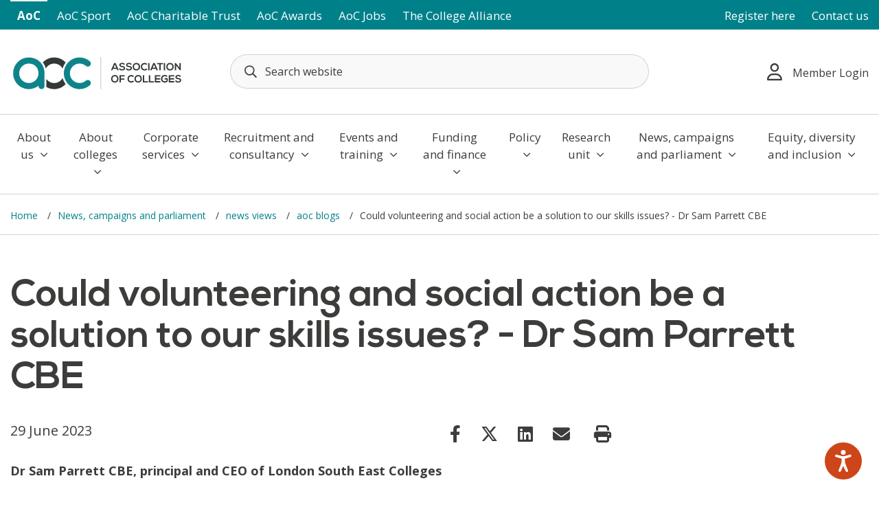

--- FILE ---
content_type: text/html; charset=UTF-8
request_url: https://www.aoc.co.uk/news-campaigns-parliament/news-views/aoc-blogs/could-volunteering-and-social-action-be-a-solution-to-our-skills-issues-dr-sam-parrett-cbe
body_size: 24050
content:
            <!DOCTYPE html>
<html lang="en-GB">
    <head>
        <meta charset="utf-8"/>
        <meta http-equiv="X-UA-Compatible" content="IE=edge">
        <meta name="viewport" content="width=device-width, initial-scale=1.0"/>
        <meta name="referrer" content="origin-when-cross-origin">

        <meta name="csrfTokenName" content="CRAFT_CSRF_TOKEN"/>
        <meta name="csrfTokenValue" content="e1sbw4so-RjTf1_UK7xEYF5r_2YKuGp0xI5u5vYLR4iNIwVHnuBoxhUyfa7-T7FbvjQtrFvxHhM2W7knevZeR4W6Io_HeXDe-1tqKqaPO_U="/>

        
        
        
            
        <meta name="apple-mobile-web-app-title" content="AOC"/>

        <link rel="shortcut icon" href="/favicon.ico" type="image/x-icon" />
        <link rel="apple-touch-icon" href="/apple-touch-icon.png" />

        
        <link rel="preconnect" href="https://fonts.googleapis.com">
        <link rel="preconnect" href="https://fonts.gstatic.com" crossorigin>
        <link href="https://fonts.googleapis.com/css2?family=Open+Sans:wght@300;400;600;700;800&display=swap" rel="stylesheet">

        <!-- Google Tag Manager -->
        <script>(function(w,d,s,l,i){w[l]=w[l]||[];w[l].push({'gtm.start':
                    new Date().getTime(),event:'gtm.js'});var f=d.getElementsByTagName(s)[0],
                j=d.createElement(s),dl=l!='dataLayer'?'&l='+l:'';j.async=true;j.src=
                'https://www.googletagmanager.com/gtm.js?id='+i+dl;f.parentNode.insertBefore(j,f);
            })(window,document,'script','dataLayer','GTM-NTP6VZ5');</script>
        <!-- End Google Tag Manager -->
    <title>Could volunteering and social action be a… | Association of Colleges</title><meta name="generator" content="SEOmatic">
<meta name="description" content="Dr Sam Parrett CBE, principal and CEO of London South East Colleges  Colleges deliver far more to their communities than just education. Offering…">
<meta name="referrer" content="no-referrer-when-downgrade">
<meta name="robots" content="all">
<meta content="en_GB" property="og:locale">
<meta content="Association of Colleges" property="og:site_name">
<meta content="website" property="og:type">
<meta content="https://www.aoc.co.uk/news-campaigns-parliament/news-views/aoc-blogs/could-volunteering-and-social-action-be-a-solution-to-our-skills-issues-dr-sam-parrett-cbe" property="og:url">
<meta content="Could volunteering and social action be a solution to our skills…" property="og:title">
<meta content="Dr Sam Parrett CBE, principal and CEO of London South East Colleges  Colleges deliver far more to their communities than just education. Offering…" property="og:description">
<meta content="https://www.youtube.com/user/AoCinfo" property="og:see_also">
<meta content="https://www.linkedin.com/company/association-of-colleges" property="og:see_also">
<meta content="https://www.facebook.com/AssocOfColleges" property="og:see_also">
<meta content="https://twitter.com/AoC_info" property="og:see_also">
<meta name="twitter:card" content="summary">
<meta name="twitter:site" content="@AoC_info">
<meta name="twitter:creator" content="@AoC_info">
<meta name="twitter:title" content="Association of Colleges | Could volunteering and social action be a…">
<meta name="twitter:description" content="Dr Sam Parrett CBE, principal and CEO of London South East Colleges  Colleges deliver far more to their communities than just education. Offering…">
<meta name="twitter:image" content="https://d4hfzltwt4wv7.cloudfront.net/uploads/images/_800x800_crop_center-center_82_none/Blog-series-Dr-Sam-Parrett-CBE.png?mtime=1686759883">
<meta name="twitter:image:width" content="800">
<meta name="twitter:image:height" content="800">
<link href="https://www.aoc.co.uk/news-campaigns-parliament/news-views/aoc-blogs/could-volunteering-and-social-action-be-a-solution-to-our-skills-issues-dr-sam-parrett-cbe" rel="canonical">
<link href="https://www.aoc.co.uk/" rel="home">
<link type="text/plain" href="https://www.aoc.co.uk/humans.txt" rel="author">
<link href="/dist/app.css?v=1769702047" rel="stylesheet">
<link href="/dist/fontawesome.css?v=1718614948" rel="stylesheet"></head>
    <body class="aoc news-campaigns-parliament news-views aoc-blogs could-volunteering-and-social-action-be-a-solution-to-our-skills-issues-dr-sam-parrett-cbe " id="wrapper">
        <!-- Google Tag Manager (noscript) -->
        <noscript><iframe src="https://www.googletagmanager.com/ns.html?id=GTM-NTP6VZ5" height="0" width="0" style="display:none;visibility:hidden"></iframe></noscript>
        <!-- End Google Tag Manager (noscript) -->
        <a class="sr-only sr-only-focusable" href="#content">Skip to main content</a>

        <header>
            <div class="top-nav">
            <div class="container">
                <div class="row">
                    <div class="col-md-12 col-xl-8" role="navigation" aria-label="AoC Websites">
                        <button type="button" id="site-toggle" aria-label="AoC website toggle">AOC</button>
                                                <ul id="sites-list">
                                                            <li class="current"><a href="https://www.aoc.co.uk/">AoC</a></li>
                                                            <li class=""><a href="https://www.aoc.co.uk/sport">AoC Sport</a></li>
                                                            <li class=""><a href="https://www.aoc.co.uk/charitable-trust">AoC Charitable Trust</a></li>
                                                            <li class=""><a href="https://www.aoc.co.uk/awards">AoC Awards</a></li>
                                                            <li class=""><a href="https://www.aocjobs.com">AoC Jobs</a></li>
                                                            <li class=""><a href="https://www.aoc.co.uk/the-college-alliance">The College Alliance</a></li>
                                                    </ul>
                    </div>
                    <div class="col-md-3 col-xl-4 text-end">
                        <ul id="member-links">
                                                            <li><a href="/user/register">Register here</a></li>
                            
                            
                                                            <li><a href="/contact-us">Contact us</a></li>
                                                    </ul>
                    </div>
                </div>
            </div>
        </div>
    
    <div class="logo-container">
        <div class="container">
            <div class="row align-items-center">
                <div class="col-6 col-lg-3">
                    <a href="https://www.aoc.co.uk/" aria-label="AoC Homepage">
                        <img src="/skin/aoc-logo.svg" class="logo" width="252" alt="AOC Logo">
                    </a>
                </div>
                <div class="col-6 d-xl-none text-end ms-auto">
                    <button name="toggle-search" type="button" id="search-toggle" aria-label="Toggle search">
                        <i class="far fa-search"></i>
                    </button>
                    <button name="toggle-mobile-menu" type="button" id="overlay-toggle" aria-label="Toggle mobile menu">
                        <i class="far fa-bars"></i>
                    </button>
                </div>
                <div class="col col-xl-6" id="search-container">
                    <form action="https://www.aoc.co.uk/search" id="header-search-form" role="search">
                        <input type="text" name="q" id="header-search-query" placeholder="Search website" autocomplete="off" aria-label="Search terms">
                        <button name="search" type="submit" class="d-none">Search</button>
                        <div id="header-search-results"></div>
                    </form>
                </div>

                                    <div class="col-lg-3 col-xl-3 d-none d-xl-block">
                        <nav class="d-flex justify-content-end">

                                                            <div class="dropdown">
                                    <button class="dropdown-toggle member-login-button" type="button" data-bs-toggle="dropdown" aria-haspopup="true" aria-expanded="false"><i class="far fa-user"></i>Member Login</button>
                                    <nav class="dropdown-menu dropdown-menu-end" id="member-dropdown" aria-label="Login and Register">
                                        <a href="/user/login" class="member-login" accesskey="0">Member Login</a>
                                        <span>Or</span>
                                        <a href="/user/register" class="register-today" accesskey="0">Register Today</a>
                                    </nav>
                                </div>
                                                    </nav>
                    </div>
                            </div>
        </div>
    </div>

    <div class="main-nav d-none d-xl-block">
                    <nav class="navbar navbar-expand-lg navbar-light bg-light" aria-label="Main">
                <div class="container">
                    <div class="collapse navbar-collapse" id="navbarSupportedContent">
                        <ul class="navbar-nav mx-auto">
                                                                                                                                                    <li class="nav-item ">
                                    <a href="https://www.aoc.co.uk/about-us" class="nav-link has-children" data-child="about-us" accesskey="1">About us <i class="far fa-angle-down"></i></a>
                                </li>
                                                                                            <li class="nav-item ">
                                    <a href="https://www.aoc.co.uk/about" class="nav-link has-children" data-child="about" accesskey="2">About colleges <i class="far fa-angle-down"></i></a>
                                </li>
                                                                                            <li class="nav-item ">
                                    <a href="https://www.aoc.co.uk/corporate-services" class="nav-link has-children" data-child="corporate-services" accesskey="3">Corporate services <i class="far fa-angle-down"></i></a>
                                </li>
                                                                                            <li class="nav-item ">
                                    <a href="https://www.aoc.co.uk/recruitment-consultancy" class="nav-link has-children" data-child="recruitment-consultancy" accesskey="4">Recruitment and consultancy <i class="far fa-angle-down"></i></a>
                                </li>
                                                                                            <li class="nav-item ">
                                    <a href="https://www.aoc.co.uk/events-training" class="nav-link has-children" data-child="events-training" accesskey="5">Events and training <i class="far fa-angle-down"></i></a>
                                </li>
                                                                                            <li class="nav-item ">
                                    <a href="https://www.aoc.co.uk/funding-finance" class="nav-link has-children" data-child="funding-finance" accesskey="6">Funding and finance <i class="far fa-angle-down"></i></a>
                                </li>
                                                                                            <li class="nav-item ">
                                    <a href="https://www.aoc.co.uk/policy" class="nav-link has-children" data-child="policy" accesskey="7">Policy <i class="far fa-angle-down"></i></a>
                                </li>
                                                                                            <li class="nav-item ">
                                    <a href="https://www.aoc.co.uk/research-unit" class="nav-link has-children" data-child="research-unit" accesskey="8">Research unit <i class="far fa-angle-down"></i></a>
                                </li>
                                                                                            <li class="nav-item ">
                                    <a href="https://www.aoc.co.uk/news-campaigns-parliament" class="nav-link has-children" data-child="news-campaigns-parliament" accesskey="9">News, campaigns and parliament <i class="far fa-angle-down"></i></a>
                                </li>
                                                                                            <li class="nav-item ">
                                    <a href="https://www.aoc.co.uk/our-equality-diversity-and-inclusion-work" class="nav-link has-children" data-child="our-equality-diversity-and-inclusion-work" accesskey="10">Equity, diversity and inclusion <i class="far fa-angle-down"></i></a>
                                </li>
                                                    </ul>
                    </div>
                </div>
            </nav>
                                                            <div class="child-pages" data-parent="about-us">
                        <div class="row g-0">
                            <div class="col-md-6">
                                <ul>
                                    <li><a href="https://www.aoc.co.uk/about-us" accesskey="0" class="nav-parent">About us<i class="far fa-angle-right"></i></a></li>
                                                                            <li class="">
                                            <a href="https://www.aoc.co.uk/about-us" data-grandchild="about-association-of-colleges" accesskey="0" class="child-link has-children">About Association of Colleges <i class="far fa-angle-right"></i></a>
                                        </li>
                                                                            <li class="">
                                            <a href="https://www.aoc.co.uk/about-us/membership" data-grandchild="membership" accesskey="0" class="child-link has-children">Membership <i class="far fa-angle-right"></i></a>
                                        </li>
                                                                            <li class="">
                                            <a href="https://www.aoc.co.uk/about-us/aoc-governance" data-grandchild="aoc-governance" accesskey="0" class="child-link has-children">AoC Governance <i class="far fa-angle-right"></i></a>
                                        </li>
                                                                            <li class="">
                                            <a href="https://www.aoc.co.uk/about-us/aoc-regions" data-grandchild="aoc-regions" accesskey="0" class="child-link has-children">AoC Regions <i class="far fa-angle-right"></i></a>
                                        </li>
                                                                            <li class="">
                                            <a href="/charitable-trust" data-grandchild="aoc-charitable-trust" accesskey="0" class="child-link ">AoC Charitable Trust </a>
                                        </li>
                                                                            <li class="">
                                            <a href="/sport" data-grandchild="aoc-sport" accesskey="0" class="child-link ">AoC Sport </a>
                                        </li>
                                                                            <li class="">
                                            <a href="https://www.aoc.co.uk/about-us/our-climate-and-sustainability-work" data-grandchild="our-climate-and-sustainability-work" accesskey="0" class="child-link ">Our Climate and Sustainability Work </a>
                                        </li>
                                                                            <li class="">
                                            <a href="https://www.aoc.co.uk/about-us/four-nations" data-grandchild="four-nations" accesskey="0" class="child-link ">Our Work Across the UK and Ireland </a>
                                        </li>
                                                                            <li class="">
                                            <a href="https://www.aoc.co.uk/about-us/governors-council-2" data-grandchild="governors-council-2" accesskey="0" class="child-link ">AoC National Chairs&#039; Council </a>
                                        </li>
                                                                            <li class="">
                                            <a href="https://www.aoc.co.uk/about-us/safeguarding" data-grandchild="safeguarding" accesskey="0" class="child-link ">Safeguarding </a>
                                        </li>
                                                                            <li class="">
                                            <a href="https://www.aoc.co.uk/about-us/work-for-aoc" data-grandchild="work-for-aoc" accesskey="0" class="child-link has-children">Careers at AoC <i class="far fa-angle-right"></i></a>
                                        </li>
                                                                    </ul>
                            </div>
                            <div class="col-md-6">
                                                                                                            <div class="grandchild-pages" data-parent="about-association-of-colleges">
                                            <ul>
                                                <li><a href="https://www.aoc.co.uk/about-us" class="nav-parent">About Association of Colleges<i class="far fa-angle-right"></i></a></li>
                                                                                                    <li><a href="https://www.aoc.co.uk/about-us/about-association-of-colleges/strategic-plan-objectives" class="grandchild-link">Our strategic plan</a></li>
                                                                                                    <li><a href="https://www.aoc.co.uk/about-us/about-association-of-colleges/aoc-mission-values" class="grandchild-link">Our ambition, mission and values</a></li>
                                                                                            </ul>
                                        </div>
                                                                                                                                                <div class="grandchild-pages" data-parent="membership">
                                            <ul>
                                                <li><a href="https://www.aoc.co.uk/about-us/membership" class="nav-parent">Membership<i class="far fa-angle-right"></i></a></li>
                                                                                                    <li><a href="https://www.aoc.co.uk/about-us/membership/how-we-support-our-members" class="grandchild-link">How we support our members</a></li>
                                                                                                    <li><a href="https://www.aoc.co.uk/about-us/membership/membership-highlights" class="grandchild-link">Membership highlights</a></li>
                                                                                                    <li><a href="https://www.aoc.co.uk/about-us/membership/become-a-member" class="grandchild-link">Become a Member</a></li>
                                                                                                    <li><a href="https://www.aoc.co.uk/about-us/membership/become-an-associate" class="grandchild-link">Become an Associate</a></li>
                                                                                                    <li><a href="https://www.aoc.co.uk/about-us/membership/become-an-affiliate" class="grandchild-link">Become an Affiliate</a></li>
                                                                                                    <li><a href="https://www.aoc.co.uk/about-us/membership/affiliate-member-directory" class="grandchild-link">Affiliate Directory</a></li>
                                                                                            </ul>
                                        </div>
                                                                                                                                                <div class="grandchild-pages" data-parent="aoc-governance">
                                            <ul>
                                                <li><a href="https://www.aoc.co.uk/about-us/aoc-governance" class="nav-parent">AoC Governance<i class="far fa-angle-right"></i></a></li>
                                                                                                    <li><a href="https://www.aoc.co.uk/about-us/aoc-governance/aoc-services" class="grandchild-link">AoC Services</a></li>
                                                                                                    <li><a href="https://www.aoc.co.uk/about-us/aoc-governance/aoc-sport" class="grandchild-link">AoC Sport</a></li>
                                                                                                    <li><a href="https://www.aoc.co.uk/about-us/aoc-governance/aoc-charitable-trust" class="grandchild-link">AoC Charitable Trust</a></li>
                                                                                            </ul>
                                        </div>
                                                                                                                                                <div class="grandchild-pages" data-parent="aoc-regions">
                                            <ul>
                                                <li><a href="https://www.aoc.co.uk/about-us/aoc-regions" class="nav-parent">AoC Regions<i class="far fa-angle-right"></i></a></li>
                                                                                                    <li><a href="https://www.aoc.co.uk/about-us/aoc-regions/aoc-regions-how-we-support-members" class="grandchild-link">AoC Regions: How we support members</a></li>
                                                                                                    <li><a href="https://www.aoc.co.uk/about-us/aoc-regions/aoc-n-e" class="grandchild-link">AoC North East</a></li>
                                                                                                    <li><a href="https://www.aoc.co.uk/about-us/aoc-regions/aoc-n-w" class="grandchild-link">AoC North West</a></li>
                                                                                                    <li><a href="https://www.aoc.co.uk/about-us/aoc-regions/aoc-y-h" class="grandchild-link">AoC Yorkshire and the Humber</a></li>
                                                                                                    <li><a href="https://www.aoc.co.uk/about-us/aoc-regions/aoc-west-midlands" class="grandchild-link">AoC West Midlands</a></li>
                                                                                                    <li><a href="https://www.aoc.co.uk/about-us/aoc-regions/aoc-east" class="grandchild-link">AoC East</a></li>
                                                                                                    <li><a href="https://www.aoc.co.uk/about-us/aoc-regions/aoc-east-midlands" class="grandchild-link">AoC East Midlands</a></li>
                                                                                                    <li><a href="https://www.aoc.co.uk/about-us/aoc-regions/aoc-south-east" class="grandchild-link">AoC South East</a></li>
                                                                                                    <li><a href="https://www.aoc.co.uk/about-us/aoc-regions/aoc-south-west" class="grandchild-link">AoC South West</a></li>
                                                                                                    <li><a href="https://www.aoc.co.uk/about-us/aoc-regions/aoc-london" class="grandchild-link">AoC London</a></li>
                                                                                            </ul>
                                        </div>
                                                                                                                                                                                                                                                                                                                                                                                                                                                                                                                                                                        <div class="grandchild-pages" data-parent="work-for-aoc">
                                            <ul>
                                                <li><a href="https://www.aoc.co.uk/about-us/work-for-aoc" class="nav-parent">Careers at AoC<i class="far fa-angle-right"></i></a></li>
                                                                                                    <li><a href="https://www.aoc.co.uk/about-us/work-for-aoc/benefits-of-working-for-aoc" class="grandchild-link">Benefits of working for AoC</a></li>
                                                                                            </ul>
                                        </div>
                                                                                                </div>
                        </div>
                    </div>
                                                                <div class="child-pages" data-parent="about">
                        <div class="row g-0">
                            <div class="col-md-6">
                                <ul>
                                    <li><a href="https://www.aoc.co.uk/about" accesskey="0" class="nav-parent">About colleges<i class="far fa-angle-right"></i></a></li>
                                                                            <li class="">
                                            <a href="https://www.aoc.co.uk/about/general-further-education-colleges" data-grandchild="general-further-education-colleges" accesskey="0" class="child-link ">General further education colleges </a>
                                        </li>
                                                                            <li class="">
                                            <a href="https://www.aoc.co.uk/about/sixth-form-colleges" data-grandchild="sixth-form-colleges" accesskey="0" class="child-link ">Sixth form colleges </a>
                                        </li>
                                                                            <li class="">
                                            <a href="https://www.aoc.co.uk/about/land-based-colleges" data-grandchild="land-based-colleges" accesskey="0" class="child-link ">Land-based colleges </a>
                                        </li>
                                                                            <li class="">
                                            <a href="https://www.aoc.co.uk/about/institutes-of-technology" data-grandchild="institutes-of-technology" accesskey="0" class="child-link ">Institutes of Technology </a>
                                        </li>
                                                                            <li class="">
                                            <a href="https://www.aoc.co.uk/about/specialist-colleges" data-grandchild="specialist-colleges" accesskey="0" class="child-link ">Specialist colleges </a>
                                        </li>
                                                                            <li class="">
                                            <a href="https://www.aoc.co.uk/about/college-key-facts" data-grandchild="college-key-facts" accesskey="0" class="child-link ">College Key Facts </a>
                                        </li>
                                                                            <li class="">
                                            <a href="https://www.aoc.co.uk/about/international-work" data-grandchild="international-work" accesskey="0" class="child-link has-children">International Work <i class="far fa-angle-right"></i></a>
                                        </li>
                                                                            <li class="">
                                            <a href="https://www.aoc.co.uk/about/list-of-colleges-in-the-uk" data-grandchild="list-of-colleges-in-the-uk" accesskey="0" class="child-link ">List of colleges in the UK </a>
                                        </li>
                                                                            <li class="">
                                            <a href="https://www.aoc.co.uk/about/college-directory" data-grandchild="college-directory" accesskey="0" class="child-link ">College Directory </a>
                                        </li>
                                                                            <li class="">
                                            <a href="https://www.aoc.co.uk/about/college-mergers" data-grandchild="college-mergers" accesskey="0" class="child-link ">College mergers </a>
                                        </li>
                                                                            <li class="">
                                            <a href="https://www.aoc.co.uk/about/worldskills-uk" data-grandchild="worldskills-uk" accesskey="0" class="child-link ">WorldSkills UK </a>
                                        </li>
                                                                            <li class="">
                                            <a href="https://www.aoc.co.uk/about/aoc-jobs-jobs-in-colleges" data-grandchild="aoc-jobs-jobs-in-colleges" accesskey="0" class="child-link ">AoC Jobs - Jobs in Colleges </a>
                                        </li>
                                                                            <li class="">
                                            <a href="https://www.aoc.co.uk/awards" data-grandchild="aoc-college-awards-redirect" accesskey="0" class="child-link ">AoC Awards </a>
                                        </li>
                                                                    </ul>
                            </div>
                            <div class="col-md-6">
                                                                                                                                                                                                                                                                                                                                                                                                                                                                                                                                    <div class="grandchild-pages" data-parent="international-work">
                                            <ul>
                                                <li><a href="https://www.aoc.co.uk/about/international-work" class="nav-parent">International Work<i class="far fa-angle-right"></i></a></li>
                                                                                                    <li><a href="https://www.aoc.co.uk/about/international-work/aoc-international-survey-report-2023" class="grandchild-link">AoC International Survey Report 2023</a></li>
                                                                                                    <li><a href="https://www.aoc.co.uk/about/international-work/international-survey-report-2023" class="grandchild-link">AoC International Survey Report 2022</a></li>
                                                                                                    <li><a href="https://www.aoc.co.uk/about/international-work/aoc-international-survey-report-2020" class="grandchild-link">AoC International Survey Report 2020</a></li>
                                                                                                    <li><a href="https://www.aoc.co.uk/about/international-work/aoc-international-survey-report-2019" class="grandchild-link">AoC International Survey Report 2019</a></li>
                                                                                                    <li><a href="https://www.aoc.co.uk/about/international-work/aoc-international-survey-report-2018" class="grandchild-link">AoC International Survey Report 2018</a></li>
                                                                                                    <li><a href="https://www.aoc.co.uk/about/international-work/aoc-international-survey-report-2017" class="grandchild-link">AoC International Survey Report 2017</a></li>
                                                                                            </ul>
                                        </div>
                                                                                                                                                                                                                                                                                                                                                                                                                                                                                                                        </div>
                        </div>
                    </div>
                                                                <div class="child-pages" data-parent="corporate-services">
                        <div class="row g-0">
                            <div class="col-md-6">
                                <ul>
                                    <li><a href="https://www.aoc.co.uk/corporate-services" accesskey="0" class="nav-parent">Corporate services<i class="far fa-angle-right"></i></a></li>
                                                                            <li class="">
                                            <a href="https://www.aoc.co.uk/corporate-services/mental-health-wellbeing-2" data-grandchild="mental-health-wellbeing-2" accesskey="0" class="child-link ">Mental health and wellbeing </a>
                                        </li>
                                                                            <li class="">
                                            <a href="https://www.aoc.co.uk/corporate-services/aoc-student-engagement-charter" data-grandchild="aoc-student-engagement-charter" accesskey="0" class="child-link ">AoC Student Engagement Charter </a>
                                        </li>
                                                                            <li class="">
                                            <a href="https://www.aoc.co.uk/corporate-services/data-protection-gdpr" data-grandchild="data-protection-gdpr" accesskey="0" class="child-link has-children">Data Protection/GDPR <i class="far fa-angle-right"></i></a>
                                        </li>
                                                                            <li class="">
                                            <a href="https://www.aoc.co.uk/corporate-services/employment-services" data-grandchild="employment-services" accesskey="0" class="child-link has-children"><i class="fas fa-lock"></i>Employment Services - college workforce <i class="far fa-angle-right"></i></a>
                                        </li>
                                                                            <li class="">
                                            <a href="https://www.aoc.co.uk/corporate-services/governance" data-grandchild="governance" accesskey="0" class="child-link has-children">Governance <i class="far fa-angle-right"></i></a>
                                        </li>
                                                                            <li class="">
                                            <a href="https://www.aoc.co.uk/corporate-services/projects" data-grandchild="projects" accesskey="0" class="child-link has-children">Projects <i class="far fa-angle-right"></i></a>
                                        </li>
                                                                            <li class="">
                                            <a href="https://www.aoc.co.uk/corporate-services/resources-guidance-2" data-grandchild="resources-guidance-2" accesskey="0" class="child-link ">Resources/Guidance </a>
                                        </li>
                                                                            <li class="">
                                            <a href="https://www.aoc.co.uk/corporate-services/sustainability-climate-action-hub" data-grandchild="sustainability-climate-action-hub" accesskey="0" class="child-link has-children">Sustainability &amp; Climate Action Hub <i class="far fa-angle-right"></i></a>
                                        </li>
                                                                            <li class="">
                                            <a href="https://www.aoc.co.uk/corporate-services/partnerships" data-grandchild="partnerships" accesskey="0" class="child-link ">Partnerships </a>
                                        </li>
                                                                            <li class="">
                                            <a href="https://www.aoc.co.uk/corporate-services/honours-nomination" data-grandchild="honours-nomination" accesskey="0" class="child-link ">Honours Nomination </a>
                                        </li>
                                                                            <li class="">
                                            <a href="https://www.aoc.co.uk/corporate-services/brexit" data-grandchild="brexit" accesskey="0" class="child-link ">Brexit </a>
                                        </li>
                                                                            <li class="">
                                            <a href="https://www.aoc.co.uk/corporate-services/oftsed-inspection-support" data-grandchild="oftsed-inspection-support" accesskey="0" class="child-link ">Ofsted Inspection Support </a>
                                        </li>
                                                                            <li class="">
                                            <a href="https://www.aoc.co.uk/corporate-services/aoc-charters" data-grandchild="aoc-charters" accesskey="0" class="child-link ">AoC charters </a>
                                        </li>
                                                                    </ul>
                            </div>
                            <div class="col-md-6">
                                                                                                                                                                                                                                                    <div class="grandchild-pages" data-parent="data-protection-gdpr">
                                            <ul>
                                                <li><a href="https://www.aoc.co.uk/corporate-services/data-protection-gdpr" class="nav-parent">Data Protection/GDPR<i class="far fa-angle-right"></i></a></li>
                                                                                                    <li><a href="https://www.aoc.co.uk/corporate-services/data-protection-gdpr/resources" class="grandchild-link"><i class="fas fa-lock"></i>Resources</a></li>
                                                                                                    <li><a href="https://www.aoc.co.uk/corporate-services/data-protection-gdpr/college-case-studies" class="grandchild-link">College case studies</a></li>
                                                                                            </ul>
                                        </div>
                                                                                                                                                <div class="grandchild-pages" data-parent="employment-services">
                                            <ul>
                                                <li><a href="https://www.aoc.co.uk/corporate-services/employment-services" class="nav-parent">Employment Services - college workforce<i class="far fa-angle-right"></i></a></li>
                                                                                                    <li><a href="https://www.aoc.co.uk/corporate-services/employment-services/employment-how-we-support-members" class="grandchild-link"><i class="fas fa-lock"></i>Employment: How we support members</a></li>
                                                                                                    <li><a href="https://www.aoc.co.uk/corporate-services/employment-services/introduction-employment-helpline" class="grandchild-link"><i class="fas fa-lock"></i>Introduction &amp; Employment Helpline</a></li>
                                                                                                    <li><a href="https://www.aoc.co.uk/corporate-services/employment-services/absence-sickness-management" class="grandchild-link"><i class="fas fa-lock"></i>Absence &amp; Sickness Management</a></li>
                                                                                                    <li><a href="https://www.aoc.co.uk/corporate-services/employment-services/contracts-t-cs" class="grandchild-link"><i class="fas fa-lock"></i>Contracts and T&amp;Cs</a></li>
                                                                                                    <li><a href="https://www.aoc.co.uk/corporate-services/employment-services/disciplinary-capability-grievance" class="grandchild-link"><i class="fas fa-lock"></i>Disciplinary, Capability, Grievance &amp; Harassment</a></li>
                                                                                                    <li><a href="https://www.aoc.co.uk/corporate-services/employment-services/edi" class="grandchild-link"><i class="fas fa-lock"></i>Equality, Diversity &amp; Inclusion</a></li>
                                                                                                    <li><a href="https://www.aoc.co.uk/corporate-services/employment-services/employee-relations-general-hr-issues" class="grandchild-link"><i class="fas fa-lock"></i>General Employee Relations &amp; HR Issues</a></li>
                                                                                                    <li><a href="https://www.aoc.co.uk/corporate-services/employment-services/holiday-annual-leave-related" class="grandchild-link"><i class="fas fa-lock"></i>Holiday/annual leave related</a></li>
                                                                                                    <li><a href="https://www.aoc.co.uk/corporate-services/employment-services/industrial-relations" class="grandchild-link"><i class="fas fa-lock"></i>Industrial Relations</a></li>
                                                                                                    <li><a href="https://www.aoc.co.uk/corporate-services/employment-services/ons-reclassification-related" class="grandchild-link"><i class="fas fa-lock"></i>ONS reclassification related guidance</a></li>
                                                                                                    <li><a href="https://www.aoc.co.uk/corporate-services/employment-services/pay-pensions" class="grandchild-link"><i class="fas fa-lock"></i>Pay &amp; Pensions</a></li>
                                                                                                    <li><a href="https://www.aoc.co.uk/corporate-services/employment-services/recruitment" class="grandchild-link"><i class="fas fa-lock"></i>Recruitment</a></li>
                                                                                                    <li><a href="https://www.aoc.co.uk/corporate-services/employment-services/redundancy-restructuring-tupe" class="grandchild-link"><i class="fas fa-lock"></i>Redundancy, Restructuring &amp; TUPE</a></li>
                                                                                                    <li><a href="https://www.aoc.co.uk/corporate-services/employment-services/safeguarding-prevent" class="grandchild-link"><i class="fas fa-lock"></i>Safeguarding/Prevent</a></li>
                                                                                                    <li><a href="https://www.aoc.co.uk/corporate-services/employment-services/workforce-benchmarking-surveys-research" class="grandchild-link"><i class="fas fa-lock"></i>Benchmarking, Surveys &amp; Research</a></li>
                                                                                            </ul>
                                        </div>
                                                                                                                                                <div class="grandchild-pages" data-parent="governance">
                                            <ul>
                                                <li><a href="https://www.aoc.co.uk/corporate-services/governance" class="nav-parent">Governance<i class="far fa-angle-right"></i></a></li>
                                                                                                    <li><a href="https://www.aoc.co.uk/corporate-services/governance/governance-how-we-support-members" class="grandchild-link">Governance: How we support members</a></li>
                                                                                                    <li><a href="https://www.aoc.co.uk/corporate-services/governance/governance-timeline" class="grandchild-link">Governance Timeline</a></li>
                                                                                                    <li><a href="https://www.aoc.co.uk/corporate-services/governance/representation" class="grandchild-link">Representation</a></li>
                                                                                                    <li><a href="https://www.aoc.co.uk/corporate-services/governance/governors-council" class="grandchild-link">AoC National Chairs&#039; Council</a></li>
                                                                                                    <li><a href="https://www.aoc.co.uk/corporate-services/governance/ngpg" class="grandchild-link">National Governance Professionals&#039; Group</a></li>
                                                                                                    <li><a href="https://www.aoc.co.uk/corporate-services/governance/code" class="grandchild-link">Further Education Code of Good Governance</a></li>
                                                                                                    <li><a href="https://www.aoc.co.uk/corporate-services/governance/external-governance-reviews" class="grandchild-link">External Board Reviews</a></li>
                                                                                                    <li><a href="https://www.aoc.co.uk/corporate-services/governance/resources" class="grandchild-link"><i class="fas fa-lock"></i>Resources</a></li>
                                                                                                    <li><a href="https://www.aoc.co.uk/corporate-services/governance/student-governor-support-hub" class="grandchild-link"><i class="fas fa-lock"></i>Student Governor Support Hub</a></li>
                                                                                                    <li><a href="https://www.aoc.co.uk/corporate-services/governance/hot-topics" class="grandchild-link"><i class="fas fa-lock"></i>Hot Topics</a></li>
                                                                                                    <li><a href="https://www.aoc.co.uk/corporate-services/governance/governance-briefings" class="grandchild-link"><i class="fas fa-lock"></i>Governance Briefings</a></li>
                                                                                            </ul>
                                        </div>
                                                                                                                                                <div class="grandchild-pages" data-parent="projects">
                                            <ul>
                                                <li><a href="https://www.aoc.co.uk/corporate-services/projects" class="nav-parent">Projects<i class="far fa-angle-right"></i></a></li>
                                                                                                    <li><a href="https://www.aoc.co.uk/corporate-services/projects/get-involved-projects" class="grandchild-link">Get Involved!</a></li>
                                                                                                    <li><a href="https://www.aoc.co.uk/corporate-services/projects/contact-the-projects-team" class="grandchild-link">Contact the projects team</a></li>
                                                                                                    <li><a href="https://www.aoc.co.uk/corporate-services/projects/apprenticeship-workforce-development-awd-programme" class="grandchild-link">Apprenticeship Workforce Development (AWD) Programme</a></li>
                                                                                                    <li><a href="https://www.aoc.co.uk/corporate-services/projects/creating-a-greener-london-sustainable-construction-skills" class="grandchild-link">Creating a Greener London – Sustainable Construction Skills</a></li>
                                                                                                    <li><a href="https://www.aoc.co.uk/corporate-services/projects/the-5rs-approach-to-gcse-maths-resits" class="grandchild-link">The 5Rs Approach to GCSE Maths Resits</a></li>
                                                                                                    <li><a href="https://www.aoc.co.uk/corporate-services/projects/creative-writing-in-fe" class="grandchild-link">Creative Arts in FE 2025 – developing student voice through creativity</a></li>
                                                                                                    <li><a href="https://www.aoc.co.uk/corporate-services/projects/youth-social-action-programme-phase-three" class="grandchild-link">Pears Youth Social Action &amp; Enrichment Programme (Phase Three)</a></li>
                                                                                                    <li><a href="https://www.aoc.co.uk/corporate-services/projects/events-and-support-brochure-for-t-level-and-tltp-providers" class="grandchild-link">T Level and T Level Foundation Year Provider Support Programme</a></li>
                                                                                                    <li><a href="https://www.aoc.co.uk/corporate-services/projects/t-level-professional-development-tlpd-offer" class="grandchild-link">T Level Professional Development (TLPD) Offer</a></li>
                                                                                                    <li><a href="https://www.aoc.co.uk/corporate-services/projects/the-role-of-enrichment-in-further-education-college-voices" class="grandchild-link">The Valuing Enrichment Project</a></li>
                                                                                                    <li><a href="https://www.aoc.co.uk/corporate-services/projects/film-london-metro-london-skills-cluster" class="grandchild-link">Film London - Metro London Skills Cluster</a></li>
                                                                                                    <li><a href="https://www.aoc.co.uk/corporate-services/projects/empowering-fe-enhancing-skills-with-technology" class="grandchild-link">Empowering FE: enhancing skills with technology</a></li>
                                                                                                    <li><a href="https://www.aoc.co.uk/corporate-services/projects/student-governor-inductions-2025-26" class="grandchild-link">ETF Student Governor Inductions 2025/26</a></li>
                                                                                                    <li><a href="https://www.aoc.co.uk/corporate-services/projects/the-gatsby-foundation-technical-education-networks" class="grandchild-link">The Gatsby Foundation Technical Education Networks</a></li>
                                                                                                    <li><a href="https://www.aoc.co.uk/corporate-services/projects/etf-governor-inductions-25-26" class="grandchild-link">ETF Governor Inductions 25/26﻿</a></li>
                                                                                                    <li><a href="https://www.aoc.co.uk/corporate-services/projects/careers-education-information-advice-guidance-2" class="grandchild-link">Careers Education, Information, Advice and Guidance</a></li>
                                                                                                    <li><a href="https://www.aoc.co.uk/corporate-services/projects/etf-mental-health-and-wellbeing-project-2" class="grandchild-link">ETF Mental Health and Wellbeing Project</a></li>
                                                                                                    <li><a href="https://www.aoc.co.uk/corporate-services/projects/digital-insight-hubs" class="grandchild-link">Digital Insight Hubs</a></li>
                                                                                            </ul>
                                        </div>
                                                                                                                                                                                                                    <div class="grandchild-pages" data-parent="sustainability-climate-action-hub">
                                            <ul>
                                                <li><a href="https://www.aoc.co.uk/corporate-services/sustainability-climate-action-hub" class="nav-parent">Sustainability &amp; Climate Action Hub<i class="far fa-angle-right"></i></a></li>
                                                                                                    <li><a href="https://www.aoc.co.uk/corporate-services/sustainability-climate-action-hub/the-climate-commission-for-uk-higher-further-education" class="grandchild-link">The Climate Commission for UK Higher &amp; Further Education</a></li>
                                                                                                    <li><a href="https://www.aoc.co.uk/corporate-services/sustainability-climate-action-hub/colleges-sustainability" class="grandchild-link">Colleges &amp; Sustainability</a></li>
                                                                                                    <li><a href="https://www.aoc.co.uk/corporate-services/sustainability-climate-action-hub/green-skills-green-jobs" class="grandchild-link">Green Skills - Green Jobs</a></li>
                                                                                                    <li><a href="https://www.aoc.co.uk/corporate-services/sustainability-climate-action-hub/governance" class="grandchild-link">Governance</a></li>
                                                                                                    <li><a href="https://www.aoc.co.uk/corporate-services/sustainability-climate-action-hub/useful-resources-links" class="grandchild-link">Useful Resources &amp; Links</a></li>
                                                                                                    <li><a href="https://www.aoc.co.uk/corporate-services/sustainability-climate-action-hub/aoc-staff" class="grandchild-link">AoC Staff</a></li>
                                                                                                    <li><a href="https://www.aoc.co.uk/corporate-services/sustainability-climate-action-hub/colleges-national-green-week" class="grandchild-link">Colleges&#039; National Green Week</a></li>
                                                                                            </ul>
                                        </div>
                                                                                                                                                                                                                                                                                                                                                                                                                                                    </div>
                        </div>
                    </div>
                                                                <div class="child-pages" data-parent="recruitment-consultancy">
                        <div class="row g-0">
                            <div class="col-md-6">
                                <ul>
                                    <li><a href="https://www.aoc.co.uk/recruitment-consultancy" accesskey="0" class="nav-parent">Recruitment and consultancy<i class="far fa-angle-right"></i></a></li>
                                                                            <li class="">
                                            <a href="https://www.aoc.co.uk/recruitment-consultancy/why-work-with-us" data-grandchild="why-work-with-us" accesskey="0" class="child-link ">Meet The Team </a>
                                        </li>
                                                                            <li class="">
                                            <a href="https://www.aoc.co.uk/recruitment-consultancy/recruitment-how-we-support-members" data-grandchild="recruitment-how-we-support-members" accesskey="0" class="child-link ">Recruitment and consultancy: How we support members </a>
                                        </li>
                                                                            <li class="">
                                            <a href="https://www.aoc.co.uk/recruitment-consultancy/executive-recruitment" data-grandchild="executive-recruitment" accesskey="0" class="child-link ">Executive Recruitment </a>
                                        </li>
                                                                            <li class="">
                                            <a href="https://www.aoc.co.uk/recruitment-consultancy/interim-recruitment" data-grandchild="interim-recruitment" accesskey="0" class="child-link ">Interim Recruitment </a>
                                        </li>
                                                                            <li class="">
                                            <a href="https://www.aoc.co.uk/recruitment-consultancy/governance-recruitment" data-grandchild="governance-recruitment" accesskey="0" class="child-link ">Governance Recruitment </a>
                                        </li>
                                                                            <li class="">
                                            <a href="https://www.aoc.co.uk/recruitment-consultancy/college-vacancies" data-grandchild="college-vacancies" accesskey="0" class="child-link ">College Vacancies </a>
                                        </li>
                                                                            <li class="">
                                            <a href="https://www.aoc.co.uk/recruitment-consultancy/consultancy" data-grandchild="consultancy" accesskey="0" class="child-link ">Consultancy </a>
                                        </li>
                                                                            <li class="">
                                            <a href="https://www.aoc.co.uk/recruitment-consultancy/college-collective" data-grandchild="college-collective" accesskey="0" class="child-link ">The College Collective </a>
                                        </li>
                                                                            <li class="">
                                            <a href="https://www.aoc.co.uk/corporate-services/governance/external-governance-reviews" data-grandchild="external-board-review" accesskey="0" class="child-link ">External Board Reviews </a>
                                        </li>
                                                                            <li class="">
                                            <a href="https://www.aocjobs.com/" data-grandchild="aoc-jobs" accesskey="0" class="child-link ">AoC Jobs </a>
                                        </li>
                                                                            <li class="">
                                            <a href="https://www.aoc.co.uk/recruitment-consultancy/recruitment-and-consultancy-case-studies" data-grandchild="recruitment-and-consultancy-case-studies" accesskey="0" class="child-link ">Recruitment and consultancy case studies </a>
                                        </li>
                                                                            <li class="">
                                            <a href="https://www.aoc.co.uk/recruitment-consultancy/senior-post-holder-appraisal-and-chair-review" data-grandchild="senior-post-holder-appraisal-and-chair-review" accesskey="0" class="child-link ">Senior Post Holder Appraisal and Chair Review </a>
                                        </li>
                                                                    </ul>
                            </div>
                            <div class="col-md-6">
                                                                                                                                                                                                                                                                                                                                                                                                                                                                                                                                                                                                                                                                                                                                                                                                                                                                                                            </div>
                        </div>
                    </div>
                                                                <div class="child-pages" data-parent="events-training">
                        <div class="row g-0">
                            <div class="col-md-6">
                                <ul>
                                    <li><a href="https://www.aoc.co.uk/events-training" accesskey="0" class="nav-parent">Events and training<i class="far fa-angle-right"></i></a></li>
                                                                            <li class="">
                                            <a href="https://www.aoc.co.uk/events-training/events" data-grandchild="events" accesskey="0" class="child-link ">Events </a>
                                        </li>
                                                                            <li class="">
                                            <a href="https://www.aoc.co.uk/events-training/annualconference-exhibition" data-grandchild="annualconference-exhibition" accesskey="0" class="child-link has-children">AoC Annual Conference and Exhibition 2025 <i class="far fa-angle-right"></i></a>
                                        </li>
                                                                            <li class="">
                                            <a href="https://www.aoc.co.uk/events-training/t-level-foundation-year-events" data-grandchild="t-level-foundation-year-events" accesskey="0" class="child-link ">T Level and T Level Foundation Year Events </a>
                                        </li>
                                                                            <li class="">
                                            <a href="https://www.aoc.co.uk/events-training/events-and-training-how-we-support-members" data-grandchild="events-and-training-how-we-support-members" accesskey="0" class="child-link ">Events and training: How we support members </a>
                                        </li>
                                                                            <li class="">
                                            <a href="https://www.aoc.co.uk/events-training/regional-network-meetings" data-grandchild="regional-network-meetings" accesskey="0" class="child-link ">Regional Network Meetings </a>
                                        </li>
                                                                            <li class="">
                                            <a href="https://www.aoc.co.uk/events-training/previous-events-webinars" data-grandchild="previous-events-webinars" accesskey="0" class="child-link ">Previous Events and Webinars </a>
                                        </li>
                                                                            <li class="">
                                            <a href="https://www.aoc.co.uk/events-training/in-house-training" data-grandchild="in-house-training" accesskey="0" class="child-link ">In-House Training </a>
                                        </li>
                                                                            <li class="">
                                            <a href="https://www.aoc.co.uk/events-training/senior-leadership-development-programme" data-grandchild="senior-leadership-development-programme" accesskey="0" class="child-link ">Senior Leadership Development Programme </a>
                                        </li>
                                                                            <li class="">
                                            <a href="https://www.aoc.co.uk/events-training/early-career-and-experienced-middle-managers-programme" data-grandchild="early-career-and-experienced-middle-managers-programme" accesskey="0" class="child-link ">Early Career and Experienced Managers&#039; Programme </a>
                                        </li>
                                                                            <li class="">
                                            <a href="https://www.aoc.co.uk/events-training/sponsorship-exhibition-opportunities" data-grandchild="sponsorship-exhibition-opportunities" accesskey="0" class="child-link ">Sponsorship and Exhibition Opportunities </a>
                                        </li>
                                                                            <li class="">
                                            <a href="https://www.aoc.co.uk/events-training/aoc-student-leadership-programme" data-grandchild="aoc-student-leadership-programme" accesskey="0" class="child-link ">AoC Student Leadership in Further Education Programme </a>
                                        </li>
                                                                    </ul>
                            </div>
                            <div class="col-md-6">
                                                                                                                                                                                <div class="grandchild-pages" data-parent="annualconference-exhibition">
                                            <ul>
                                                <li><a href="https://www.aoc.co.uk/events-training/annualconference-exhibition" class="nav-parent">AoC Annual Conference and Exhibition 2025<i class="far fa-angle-right"></i></a></li>
                                                                                                    <li><a href="https://www.aoc.co.uk/events-training/annualconference-exhibition/diarydates" class="grandchild-link">Dates for your diary</a></li>
                                                                                                    <li><a href="https://www.aoc.co.uk/events-training/annualconference-exhibition/our-sponsors-exhibitors" class="grandchild-link">Our sponsors and exhibitors</a></li>
                                                                                                    <li><a href="https://www.aoc.co.uk/events-training/annualconference-exhibition/sustainability" class="grandchild-link">Sustainability</a></li>
                                                                                                    <li><a href="https://www.aoc.co.uk/events-training/annualconference-exhibition/annual-conference-exhibition-2025-resources" class="grandchild-link">Annual Conference and Exhibition 2025 Resources</a></li>
                                                                                                    <li><a href="https://www.aoc.co.uk/events-training/annualconference-exhibition/aoc-conference-and-exhibition-day-one-round-up" class="grandchild-link">Day one round-up</a></li>
                                                                                                    <li><a href="https://www.aoc.co.uk/events-training/annualconference-exhibition/aoc-conference-and-exhibition-day-two" class="grandchild-link">Day two round-up</a></li>
                                                                                            </ul>
                                        </div>
                                                                                                                                                                                                                                                                                                                                                                                                                                                                                                                                                                                                                                                                                                                                    </div>
                        </div>
                    </div>
                                                                <div class="child-pages" data-parent="funding-finance">
                        <div class="row g-0">
                            <div class="col-md-6">
                                <ul>
                                    <li><a href="https://www.aoc.co.uk/funding-finance" accesskey="0" class="nav-parent">Funding and finance<i class="far fa-angle-right"></i></a></li>
                                                                            <li class="">
                                            <a href="https://www.aoc.co.uk/funding-finance/colleges-finance-directors-group" data-grandchild="colleges-finance-directors-group" accesskey="0" class="child-link has-children">Colleges Finance Directors Group (CFDG) <i class="far fa-angle-right"></i></a>
                                        </li>
                                                                            <li class="">
                                            <a href="https://www.aoc.co.uk/funding-finance/funding" data-grandchild="funding" accesskey="0" class="child-link ">Funding </a>
                                        </li>
                                                                            <li class="">
                                            <a href="https://www.aoc.co.uk/funding-finance/public-spending" data-grandchild="public-spending" accesskey="0" class="child-link ">Public Spending </a>
                                        </li>
                                                                            <li class="">
                                            <a href="https://www.aoc.co.uk/funding-finance/accounting" data-grandchild="accounting" accesskey="0" class="child-link ">Accounting </a>
                                        </li>
                                                                            <li class="">
                                            <a href="https://www.aoc.co.uk/funding-finance/managing-money-in-colleges" data-grandchild="managing-money-in-colleges" accesskey="0" class="child-link ">Managing Money in Colleges </a>
                                        </li>
                                                                            <li class="">
                                            <a href="https://www.aoc.co.uk/funding-finance/pensions" data-grandchild="pensions" accesskey="0" class="child-link ">Pensions </a>
                                        </li>
                                                                            <li class="">
                                            <a href="https://www.aoc.co.uk/funding-finance/capital-projects" data-grandchild="capital-projects" accesskey="0" class="child-link ">Capital Projects </a>
                                        </li>
                                                                            <li class="">
                                            <a href="https://www.aoc.co.uk/funding-finance/reports-presentations" data-grandchild="reports-presentations" accesskey="0" class="child-link ">Reports and presentations </a>
                                        </li>
                                                                            <li class="">
                                            <a href="https://www.aoc.co.uk/funding-finance/reclassification" data-grandchild="reclassification" accesskey="0" class="child-link ">Reclassification </a>
                                        </li>
                                                                    </ul>
                            </div>
                            <div class="col-md-6">
                                                                                                            <div class="grandchild-pages" data-parent="colleges-finance-directors-group">
                                            <ul>
                                                <li><a href="https://www.aoc.co.uk/funding-finance/colleges-finance-directors-group" class="nav-parent">Colleges Finance Directors Group (CFDG)<i class="far fa-angle-right"></i></a></li>
                                                                                                    <li><a href="https://www.aoc.co.uk/funding-finance/colleges-finance-directors-group/cfdg-activity" class="grandchild-link">CFDG activity</a></li>
                                                                                            </ul>
                                        </div>
                                                                                                                                                                                                                                                                                                                                                                                                                                                                                                                                                                                                                                                                </div>
                        </div>
                    </div>
                                                                <div class="child-pages" data-parent="policy">
                        <div class="row g-0">
                            <div class="col-md-6">
                                <ul>
                                    <li><a href="https://www.aoc.co.uk/policy" accesskey="0" class="nav-parent">Policy<i class="far fa-angle-right"></i></a></li>
                                                                            <li class="">
                                            <a href="https://www.aoc.co.uk/policy/meet-the-team" data-grandchild="meet-the-team" accesskey="0" class="child-link ">Meet the Policy Team </a>
                                        </li>
                                                                            <li class="">
                                            <a href="https://www.aoc.co.uk/policy/policy-how-we-support-members" data-grandchild="policy-how-we-support-members" accesskey="0" class="child-link ">Policy: How we support members </a>
                                        </li>
                                                                            <li class="">
                                            <a href="https://www.aoc.co.uk/policy/education-policy" data-grandchild="education-policy" accesskey="0" class="child-link has-children">Policy Areas <i class="far fa-angle-right"></i></a>
                                        </li>
                                                                            <li class="">
                                            <a href="https://www.aoc.co.uk/policy/publications" data-grandchild="publications" accesskey="0" class="child-link ">Submissions </a>
                                        </li>
                                                                            <li class="">
                                            <a href="https://www.aoc.co.uk/policy/policy-papers-reports-new" data-grandchild="policy-papers-reports-new" accesskey="0" class="child-link ">Policy Papers &amp; Reports </a>
                                        </li>
                                                                            <li class="">
                                            <a href="https://www.aoc.co.uk/policy/aoc-2030-group" data-grandchild="aoc-2030-group" accesskey="0" class="child-link ">AoC 2030 Group </a>
                                        </li>
                                                                            <li class="">
                                            <a href="https://www.aoc.co.uk/policy/aoc-strategy-groups" data-grandchild="aoc-strategy-groups" accesskey="0" class="child-link has-children">AoC Strategy Groups <i class="far fa-angle-right"></i></a>
                                        </li>
                                                                            <li class="">
                                            <a href="https://www.aoc.co.uk/policy/aoc-reference-groups" data-grandchild="aoc-reference-groups" accesskey="0" class="child-link has-children">AoC Reference Groups <i class="far fa-angle-right"></i></a>
                                        </li>
                                                                            <li class="">
                                            <a href="https://www.aoc.co.uk/policy/opportunity-england" data-grandchild="opportunity-england" accesskey="0" class="child-link has-children">Opportunity England <i class="far fa-angle-right"></i></a>
                                        </li>
                                                                    </ul>
                            </div>
                            <div class="col-md-6">
                                                                                                                                                                                                                                                    <div class="grandchild-pages" data-parent="education-policy">
                                            <ul>
                                                <li><a href="https://www.aoc.co.uk/policy/education-policy" class="nav-parent">Policy Areas<i class="far fa-angle-right"></i></a></li>
                                                                                                    <li><a href="https://www.aoc.co.uk/policy/education-policy/14-16-2" class="grandchild-link">14 to 16</a></li>
                                                                                                    <li><a href="https://www.aoc.co.uk/policy/education-policy/16-18-new" class="grandchild-link">16 to 18</a></li>
                                                                                                    <li><a href="https://www.aoc.co.uk/policy/education-policy/adults" class="grandchild-link">Adults</a></li>
                                                                                                    <li><a href="https://www.aoc.co.uk/policy/education-policy/apprenticeship-employer-engagement" class="grandchild-link">Apprenticeship &amp; Employer Engagement</a></li>
                                                                                                    <li><a href="https://www.aoc.co.uk/policy/education-policy/careers-education-information-advice-guidance" class="grandchild-link">Careers Education, Information, Advice and Guidance</a></li>
                                                                                                    <li><a href="https://www.aoc.co.uk/policy/education-policy/technology-2" class="grandchild-link">Digital Technology</a></li>
                                                                                                    <li><a href="https://www.aoc.co.uk/policy/education-policy/higher-education" class="grandchild-link">Higher Education</a></li>
                                                                                                    <li><a href="https://www.aoc.co.uk/policy/education-policy/send" class="grandchild-link">Special Educational Needs and Disabilities (SEND)</a></li>
                                                                                                    <li><a href="https://www.aoc.co.uk/policy/education-policy/student-support" class="grandchild-link">Student Support</a></li>
                                                                                                    <li><a href="https://www.aoc.co.uk/policy/education-policy/t-levels-2" class="grandchild-link">T Levels</a></li>
                                                                                            </ul>
                                        </div>
                                                                                                                                                                                                                                                                                                                                                            <div class="grandchild-pages" data-parent="aoc-strategy-groups">
                                            <ul>
                                                <li><a href="https://www.aoc.co.uk/policy/aoc-strategy-groups" class="nav-parent">AoC Strategy Groups<i class="far fa-angle-right"></i></a></li>
                                                                                                    <li><a href="https://www.aoc.co.uk/policy/aoc-strategy-groups/curriculum-strategy-group" class="grandchild-link">Curriculum Strategy Group</a></li>
                                                                                                    <li><a href="https://www.aoc.co.uk/policy/aoc-strategy-groups/systems-and-colleges-strategy-group" class="grandchild-link">Funding and Accountability Strategy Group</a></li>
                                                                                                    <li><a href="https://www.aoc.co.uk/policy/aoc-strategy-groups/students-strategy-group" class="grandchild-link">Students Strategy Group</a></li>
                                                                                                    <li><a href="https://www.aoc.co.uk/policy/aoc-strategy-groups/workforce-strategy-group" class="grandchild-link">Workforce Strategy Group</a></li>
                                                                                            </ul>
                                        </div>
                                                                                                                                                <div class="grandchild-pages" data-parent="aoc-reference-groups">
                                            <ul>
                                                <li><a href="https://www.aoc.co.uk/policy/aoc-reference-groups" class="nav-parent">AoC Reference Groups<i class="far fa-angle-right"></i></a></li>
                                                                                                    <li><a href="https://www.aoc.co.uk/policy/aoc-reference-groups/14-16-reference-group" class="grandchild-link">14-16 Reference Group</a></li>
                                                                                                    <li><a href="https://www.aoc.co.uk/policy/aoc-reference-groups/16-18-reference-group" class="grandchild-link">16-18 Reference Group</a></li>
                                                                                                    <li><a href="https://www.aoc.co.uk/policy/aoc-reference-groups/adults-inc-esol-reference-group" class="grandchild-link">Adults (inc. ESOL) Reference Group</a></li>
                                                                                                    <li><a href="https://www.aoc.co.uk/policy/aoc-reference-groups/apprenticeship-reference-group" class="grandchild-link">Apprenticeship Reference Group</a></li>
                                                                                                    <li><a href="https://www.aoc.co.uk/policy/aoc-reference-groups/edi-reference-group" class="grandchild-link">EDI Reference Group</a></li>
                                                                                                    <li><a href="https://www.aoc.co.uk/policy/aoc-reference-groups/he-reference-group" class="grandchild-link">HE Reference Group</a></li>
                                                                                                    <li><a href="https://www.aoc.co.uk/policy/aoc-reference-groups/hr-reference-group" class="grandchild-link">HR Reference Group</a></li>
                                                                                                    <li><a href="https://www.aoc.co.uk/policy/aoc-reference-groups/international-reference-group" class="grandchild-link">International Reference Group</a></li>
                                                                                                    <li><a href="https://www.aoc.co.uk/policy/aoc-reference-groups/mental-health-reference-group" class="grandchild-link">Mental Health Reference Group</a></li>
                                                                                                    <li><a href="https://www.aoc.co.uk/policy/aoc-reference-groups/send-reference-group" class="grandchild-link">SEND Reference Group</a></li>
                                                                                                    <li><a href="https://www.aoc.co.uk/policy/aoc-reference-groups/sustainability-climate-change-reference-group" class="grandchild-link">Sustainability &amp; Climate Change Reference Group</a></li>
                                                                                                    <li><a href="https://www.aoc.co.uk/policy/aoc-reference-groups/technology-reference-group" class="grandchild-link">Technology Reference Group</a></li>
                                                                                                    <li><a href="https://www.aoc.co.uk/policy/aoc-reference-groups/worldskills-uk-reference-group" class="grandchild-link">WorldSkills Reference Group</a></li>
                                                                                            </ul>
                                        </div>
                                                                                                                                                <div class="grandchild-pages" data-parent="opportunity-england">
                                            <ul>
                                                <li><a href="https://www.aoc.co.uk/policy/opportunity-england" class="nav-parent">Opportunity England<i class="far fa-angle-right"></i></a></li>
                                                                                                    <li><a href="https://www.aoc.co.uk/policy/opportunity-england/opportunity-england" class="grandchild-link">Opportunity  England:  How colleges can transform life  chances, overcome inequalities  and boost economic growth</a></li>
                                                                                                    <li><a href="https://www.aoc.co.uk/policy/opportunity-england/100-opportunity-the-case-for-a-tertiary-education-system" class="grandchild-link">100% opportunity: the case for a tertiary education system</a></li>
                                                                                                    <li><a href="https://www.aoc.co.uk/policy/opportunity-england/opportunity-england-a-collection-of-in-depth-policy-papers" class="grandchild-link">Opportunity England: a collection of in-depth policy papers</a></li>
                                                                                            </ul>
                                        </div>
                                                                                                </div>
                        </div>
                    </div>
                                                                <div class="child-pages" data-parent="research-unit">
                        <div class="row g-0">
                            <div class="col-md-6">
                                <ul>
                                    <li><a href="https://www.aoc.co.uk/research-unit" accesskey="0" class="nav-parent">Research unit<i class="far fa-angle-right"></i></a></li>
                                                                            <li class="">
                                            <a href="https://www.aoc.co.uk/research-unit/surveys" data-grandchild="surveys" accesskey="0" class="child-link ">Surveys </a>
                                        </li>
                                                                            <li class="">
                                            <a href="https://www.aoc.co.uk/research-unit/research-projects" data-grandchild="research-projects" accesskey="0" class="child-link ">Research </a>
                                        </li>
                                                                            <li class="">
                                            <a href="https://www.aoc.co.uk/research-unit/research-further" data-grandchild="research-further" accesskey="0" class="child-link ">Research Further </a>
                                        </li>
                                                                            <li class="">
                                            <a href="https://www.aoc.co.uk/research-unit/thinkfurther" data-grandchild="thinkfurther" accesskey="0" class="child-link ">Think Further - thought leadership in FE </a>
                                        </li>
                                                                            <li class="">
                                            <a href="https://www.aoc.co.uk/research-unit/mides-benchmarking" data-grandchild="mides-benchmarking" accesskey="0" class="child-link ">MiDES Benchmarking </a>
                                        </li>
                                                                            <li class="">
                                            <a href="https://www.aoc.co.uk/research-unit/data-sources" data-grandchild="data-sources" accesskey="0" class="child-link ">Data Sources </a>
                                        </li>
                                                                    </ul>
                            </div>
                            <div class="col-md-6">
                                                                                                                                                                                                                                                                                                                                                                                                                                                                                    </div>
                        </div>
                    </div>
                                                                <div class="child-pages" data-parent="news-campaigns-parliament">
                        <div class="row g-0">
                            <div class="col-md-6">
                                <ul>
                                    <li><a href="https://www.aoc.co.uk/news-campaigns-parliament" accesskey="0" class="nav-parent">News, campaigns and parliament<i class="far fa-angle-right"></i></a></li>
                                                                            <li class="">
                                            <a href="https://www.aoc.co.uk/news-campaigns-parliament/aoc-newsroom" data-grandchild="aoc-newsroom" accesskey="0" class="child-link has-children">AoC newsroom <i class="far fa-angle-right"></i></a>
                                        </li>
                                                                            <li class="">
                                            <a href="https://www.aoc.co.uk/news-campaigns-parliament/aoc-blogs" data-grandchild="aoc-blogs" accesskey="0" class="child-link ">AoC Blogs </a>
                                        </li>
                                                                            <li class="">
                                            <a href="https://www.aoc.co.uk/news-campaigns-parliament/briefings" data-grandchild="briefings" accesskey="0" class="child-link ">Briefings </a>
                                        </li>
                                                                            <li class="">
                                            <a href="https://www.aoc.co.uk/news-campaigns-parliament/aoc-campaigns/past-campaigns-2" data-grandchild="aoc-campaigns" accesskey="0" class="child-link has-children">AoC Campaigns <i class="far fa-angle-right"></i></a>
                                        </li>
                                                                            <li class="">
                                            <a href="https://www.aoc.co.uk/news-campaigns-parliament/college-case-studies" data-grandchild="college-case-studies" accesskey="0" class="child-link ">Case studies </a>
                                        </li>
                                                                            <li class="">
                                            <a href="https://www.aoc.co.uk/news-campaigns-parliament/comms-advice-resources" data-grandchild="comms-advice-resources" accesskey="0" class="child-link has-children">Comms advice and resources for colleges <i class="far fa-angle-right"></i></a>
                                        </li>
                                                                            <li class="">
                                            <a href="https://www.aoc.co.uk/news-campaigns-parliament/policy-updates" data-grandchild="policy-updates" accesskey="0" class="child-link ">Policy updates </a>
                                        </li>
                                                                            <li class="">
                                            <a href="https://www.aoc.co.uk/news-campaigns-parliament/regional-updates" data-grandchild="regional-updates" accesskey="0" class="child-link has-children">Regional updates <i class="far fa-angle-right"></i></a>
                                        </li>
                                                                            <li class="">
                                            <a href="https://www.aoc.co.uk/news-campaigns-parliament/work-in-parliament" data-grandchild="work-in-parliament" accesskey="0" class="child-link has-children">Work in Parliament <i class="far fa-angle-right"></i></a>
                                        </li>
                                                                            <li class="">
                                            <a href="https://www.aoc.co.uk/news-campaigns-parliament/general-and-mayoral-election-resources" data-grandchild="general-and-mayoral-election-resources" accesskey="0" class="child-link ">Election resources </a>
                                        </li>
                                                                    </ul>
                            </div>
                            <div class="col-md-6">
                                                                                                            <div class="grandchild-pages" data-parent="aoc-newsroom">
                                            <ul>
                                                <li><a href="https://www.aoc.co.uk/news-campaigns-parliament/aoc-newsroom" class="nav-parent">AoC newsroom<i class="far fa-angle-right"></i></a></li>
                                                                                                    <li><a href="https://www.aoc.co.uk/news-campaigns-parliament/aoc-newsroom/college-news" class="grandchild-link">College news</a></li>
                                                                                            </ul>
                                        </div>
                                                                                                                                                                                                                                                                                        <div class="grandchild-pages" data-parent="aoc-campaigns">
                                            <ul>
                                                <li><a href="https://www.aoc.co.uk/news-campaigns-parliament/aoc-campaigns/past-campaigns-2" class="nav-parent">AoC Campaigns<i class="far fa-angle-right"></i></a></li>
                                                                                                    <li><a href="https://www.aoc.co.uk/news-campaigns-parliament/aoc-campaigns/adult-learning-pays" class="grandchild-link">Adult Learning Pays</a></li>
                                                                                                    <li><a href="https://www.aoc.co.uk/news-campaigns-parliament/aoc-campaigns/colleges-week" class="grandchild-link">Colleges Week 2026: Skills for all</a></li>
                                                                                                    <li><a href="https://www.aoc.co.uk/news-campaigns-parliament/aoc-campaigns/love-our-colleges" class="grandchild-link">Love Our Colleges</a></li>
                                                                                                    <li><a href="https://www.aoc.co.uk/news-campaigns-parliament/aoc-campaigns/mission-accepted" class="grandchild-link">Mission accepted</a></li>
                                                                                                    <li><a href="https://www.aoc.co.uk/news-campaigns-parliament/aoc-campaigns/past-campaigns-2" class="grandchild-link">Past campaigns</a></li>
                                                                                            </ul>
                                        </div>
                                                                                                                                                                                                                    <div class="grandchild-pages" data-parent="comms-advice-resources">
                                            <ul>
                                                <li><a href="https://www.aoc.co.uk/news-campaigns-parliament/comms-advice-resources" class="nav-parent">Comms advice and resources for colleges<i class="far fa-angle-right"></i></a></li>
                                                                                                    <li><a href="https://www.aoc.co.uk/news-campaigns-parliament/comms-advice-resources/media-relations-10-ways-to-build-effective-relationships-with-the-media" class="grandchild-link">Media relations: 10 ways to build effective relationships with the media</a></li>
                                                                                                    <li><a href="https://www.aoc.co.uk/news-campaigns-parliament/comms-advice-resources/how-to-choose-a-pr-agency" class="grandchild-link">How to choose a PR agency</a></li>
                                                                                                    <li><a href="https://www.aoc.co.uk/news-campaigns-parliament/comms-advice-resources/legal-considerations-for-communications-and-media-work" class="grandchild-link">Legal considerations for communications and media work</a></li>
                                                                                                    <li><a href="https://www.aoc.co.uk/news-campaigns-parliament/comms-advice-resources/how-to-plan-for-a-new-build" class="grandchild-link">How to plan for a new build</a></li>
                                                                                                    <li><a href="https://www.aoc.co.uk/news-campaigns-parliament/comms-advice-resources/crisis-communications-your-go-to-guide" class="grandchild-link">Crisis communications: your go-to guide</a></li>
                                                                                                    <li><a href="https://www.aoc.co.uk/news-campaigns-parliament/comms-advice-resources/how-to-handle-photo-consent-for-media-and-marketing" class="grandchild-link">How to handle photo consent for media and marketing</a></li>
                                                                                                    <li><a href="https://www.aoc.co.uk/news-campaigns-parliament/comms-advice-resources/how-to-evaluate-a-pr-and-media-campaign" class="grandchild-link">How to evaluate a PR and media campaign</a></li>
                                                                                                    <li><a href="https://www.aoc.co.uk/news-campaigns-parliament/comms-advice-resources/how-to-react-to-regulation-funding-and-restructuring-issues" class="grandchild-link">How to react to regulation, funding and restructuring issues</a></li>
                                                                                                    <li><a href="https://www.aoc.co.uk/news-campaigns-parliament/comms-advice-resources/how-to-react-quickly-and-effectively-to-the-media" class="grandchild-link">How to react quickly and effectively to the media</a></li>
                                                                                                    <li><a href="https://www.aoc.co.uk/news-campaigns-parliament/comms-advice-resources/working-with-the-media-a-complete-guide" class="grandchild-link">Working with the media: a complete guide</a></li>
                                                                                                    <li><a href="https://www.aoc.co.uk/news-campaigns-parliament/comms-advice-resources/how-to-write-a-compelling-case-study" class="grandchild-link">How to write a compelling case study</a></li>
                                                                                                    <li><a href="https://www.aoc.co.uk/news-campaigns-parliament/comms-advice-resources/how-to-write-for-the-web" class="grandchild-link">How to write for the web</a></li>
                                                                                                    <li><a href="https://www.aoc.co.uk/news-campaigns-parliament/comms-advice-resources/college-communications-marketing-and-campaigns-community" class="grandchild-link">Communications, marketing and campaigns community</a></li>
                                                                                                    <li><a href="https://www.aoc.co.uk/news-campaigns-parliament/comms-advice-resources/communications-media-marketing-and-research-how-we-support-members" class="grandchild-link">Communications, media, marketing and research: how we support members</a></li>
                                                                                            </ul>
                                        </div>
                                                                                                                                                                                                                    <div class="grandchild-pages" data-parent="regional-updates">
                                            <ul>
                                                <li><a href="https://www.aoc.co.uk/news-campaigns-parliament/regional-updates" class="nav-parent">Regional updates<i class="far fa-angle-right"></i></a></li>
                                                                                                    <li><a href="https://www.aoc.co.uk/news-campaigns-parliament/regional-updates/east-midlands" class="grandchild-link"><i class="fas fa-lock"></i>East Midlands</a></li>
                                                                                                    <li><a href="https://www.aoc.co.uk/news-campaigns-parliament/regional-updates/east-of-england" class="grandchild-link">East of England</a></li>
                                                                                                    <li><a href="https://www.aoc.co.uk/news-campaigns-parliament/regional-updates/london" class="grandchild-link">London</a></li>
                                                                                                    <li><a href="https://www.aoc.co.uk/news-campaigns-parliament/regional-updates/north-east" class="grandchild-link">North East</a></li>
                                                                                                    <li><a href="https://www.aoc.co.uk/news-campaigns-parliament/regional-updates/north-west" class="grandchild-link">North West</a></li>
                                                                                                    <li><a href="https://www.aoc.co.uk/news-campaigns-parliament/regional-updates/south-east" class="grandchild-link">South East</a></li>
                                                                                                    <li><a href="https://www.aoc.co.uk/news-campaigns-parliament/regional-updates/south-west" class="grandchild-link">South West</a></li>
                                                                                                    <li><a href="https://www.aoc.co.uk/news-campaigns-parliament/regional-updates/west-midlands" class="grandchild-link">West Midlands</a></li>
                                                                                                    <li><a href="https://www.aoc.co.uk/news-campaigns-parliament/regional-updates/yorkshire-and-humber" class="grandchild-link">Yorkshire and Humber</a></li>
                                                                                            </ul>
                                        </div>
                                                                                                                                                <div class="grandchild-pages" data-parent="work-in-parliament">
                                            <ul>
                                                <li><a href="https://www.aoc.co.uk/news-campaigns-parliament/work-in-parliament" class="nav-parent">Work in Parliament<i class="far fa-angle-right"></i></a></li>
                                                                                                    <li><a href="https://www.aoc.co.uk/news-campaigns-parliament/work-in-parliament/appg" class="grandchild-link">APPG on FE and Lifelong Learning</a></li>
                                                                                                    <li><a href="https://www.aoc.co.uk/news-campaigns-parliament/work-in-parliament/briefings-for-mps" class="grandchild-link">Briefings for Parliamentarians &amp; Consultation Responses</a></li>
                                                                                                    <li><a href="https://www.aoc.co.uk/news-campaigns-parliament/work-in-parliament/contact-the-team" class="grandchild-link">Contact the Team</a></li>
                                                                                                    <li><a href="https://www.aoc.co.uk/news-campaigns-parliament/work-in-parliament/public-affairs-how-we-support-members" class="grandchild-link">Public Affairs: How we support members</a></li>
                                                                                            </ul>
                                        </div>
                                                                                                                                                                    </div>
                        </div>
                    </div>
                                                                <div class="child-pages" data-parent="our-equality-diversity-and-inclusion-work">
                        <div class="row g-0">
                            <div class="col-md-6">
                                <ul>
                                    <li><a href="https://www.aoc.co.uk/our-equality-diversity-and-inclusion-work" accesskey="0" class="nav-parent">Equity, diversity and inclusion<i class="far fa-angle-right"></i></a></li>
                                                                            <li class="">
                                            <a href="https://www.aoc.co.uk/our-equality-diversity-and-inclusion-work/aocs-equity-diversity-and-inclusion-charter" data-grandchild="aocs-equity-diversity-and-inclusion-charter" accesskey="0" class="child-link has-children">AoC’s Equity, Diversity and Inclusion Charter <i class="far fa-angle-right"></i></a>
                                        </li>
                                                                            <li class="">
                                            <a href="https://www.aoc.co.uk/our-equality-diversity-and-inclusion-work/edi-blogs" data-grandchild="edi-blogs" accesskey="0" class="child-link ">Equity, diversity and inclusion blogs </a>
                                        </li>
                                                                            <li class="">
                                            <a href="https://www.aoc.co.uk/our-equality-diversity-and-inclusion-work/equality-diversity-and-inclusion-briefings" data-grandchild="equality-diversity-and-inclusion-briefings" accesskey="0" class="child-link ">Equity, diversity and inclusion resources </a>
                                        </li>
                                                                            <li class="">
                                            <a href="https://www.aoc.co.uk/our-equality-diversity-and-inclusion-work/aocs-equity-exchange" data-grandchild="aocs-equity-exchange" accesskey="0" class="child-link ">AoC&#039;s Equity Exchange </a>
                                        </li>
                                                                            <li class="">
                                            <a href="https://www.aoc.co.uk/our-equality-diversity-and-inclusion-work/equality-diversity-and-inclusion-case-studies" data-grandchild="equality-diversity-and-inclusion-case-studies" accesskey="0" class="child-link has-children">Equity, diversity and inclusion case studies <i class="far fa-angle-right"></i></a>
                                        </li>
                                                                    </ul>
                            </div>
                            <div class="col-md-6">
                                                                                                            <div class="grandchild-pages" data-parent="aocs-equity-diversity-and-inclusion-charter">
                                            <ul>
                                                <li><a href="https://www.aoc.co.uk/our-equality-diversity-and-inclusion-work/aocs-equity-diversity-and-inclusion-charter" class="nav-parent">AoC’s Equity, Diversity and Inclusion Charter<i class="far fa-angle-right"></i></a></li>
                                                                                                    <li><a href="https://www.aoc.co.uk/our-equality-diversity-and-inclusion-work/aocs-equity-diversity-and-inclusion-charter/aocs-equity-diversity-and-inclusion-charter-for-further-education-sector-organisations" class="grandchild-link">AoC’s Equity, Diversity and Inclusion Charter for further education sector organisations</a></li>
                                                                                                    <li><a href="https://www.aoc.co.uk/our-equality-diversity-and-inclusion-work/aocs-equity-diversity-and-inclusion-charter/aocs-equity-diversity-and-inclusion-charter-signatories" class="grandchild-link">AoC’s Equity, Diversity and Inclusion Charter signatories</a></li>
                                                                                            </ul>
                                        </div>
                                                                                                                                                                                                                                                                                                                                                            <div class="grandchild-pages" data-parent="equality-diversity-and-inclusion-case-studies">
                                            <ul>
                                                <li><a href="https://www.aoc.co.uk/our-equality-diversity-and-inclusion-work/equality-diversity-and-inclusion-case-studies" class="nav-parent">Equity, diversity and inclusion case studies<i class="far fa-angle-right"></i></a></li>
                                                                                                    <li><a href="https://www.aoc.co.uk/our-equality-diversity-and-inclusion-work/equality-diversity-and-inclusion-case-studies/youth-social-action-ambassador-programme-case-studies-and-impact-report-year-two-24-25" class="grandchild-link">Youth Social Action Ambassador Programme Case Studies 2024-2025</a></li>
                                                                                            </ul>
                                        </div>
                                                                                                </div>
                        </div>
                    </div>
                                        </div>
</header>

        
        <main id="content" class="">
            <div id="mobile-overlay">
    <div class="update-member-links">
        <div class="overlay-container single-link-overlay-container">
                            <a href="/user/login" class="single-link"><i class="far fa-user"></i> Member login</a>
                    </div>
    </div>

    <div class="container">
        <div class="row">
            <div class="col-sm-12">
                                    <ul>
                                                                                                        <li class="nav-item ">
                                <a href="https://www.aoc.co.uk/about-us" class="nav-link has-children" accesskey="1">About us <i class="far fa-angle-right"></i></a>
                                                                    <ul>
                                        <li><button type="button" class="nav-back"><i class="fa fa-angle-left"></i>Back</button></li>
                                        <li><a href="https://www.aoc.co.uk/about-us" class="nav-parent">About us<i class="far fa-angle-right"></i></a></li>
                                                                                    <li>
                                                <a href="https://www.aoc.co.uk/about-us" class="has-children">About Association of Colleges <i class="far fa-angle-right"></i></a>
                                                                                                    <ul>
                                                        <li><button type="button" class="nav-back"><i class="fa fa-angle-left"></i>Back</button></li>
                                                        <li><a href="https://www.aoc.co.uk/about-us" class="nav-parent">About Association of Colleges<i class="far fa-angle-right"></i></a></li>
                                                                                                                    <li><a href="https://www.aoc.co.uk/about-us/about-association-of-colleges/strategic-plan-objectives">Our strategic plan</a></li>
                                                                                                                    <li><a href="https://www.aoc.co.uk/about-us/about-association-of-colleges/aoc-mission-values">Our ambition, mission and values</a></li>
                                                                                                            </ul>
                                                                                            </li>
                                                                                    <li>
                                                <a href="https://www.aoc.co.uk/about-us/membership" class="has-children">Membership <i class="far fa-angle-right"></i></a>
                                                                                                    <ul>
                                                        <li><button type="button" class="nav-back"><i class="fa fa-angle-left"></i>Back</button></li>
                                                        <li><a href="https://www.aoc.co.uk/about-us/membership" class="nav-parent">Membership<i class="far fa-angle-right"></i></a></li>
                                                                                                                    <li><a href="https://www.aoc.co.uk/about-us/membership/how-we-support-our-members">How we support our members</a></li>
                                                                                                                    <li><a href="https://www.aoc.co.uk/about-us/membership/membership-highlights">Membership highlights</a></li>
                                                                                                                    <li><a href="https://www.aoc.co.uk/about-us/membership/become-a-member">Become a Member</a></li>
                                                                                                                    <li><a href="https://www.aoc.co.uk/about-us/membership/become-an-associate">Become an Associate</a></li>
                                                                                                                    <li><a href="https://www.aoc.co.uk/about-us/membership/become-an-affiliate">Become an Affiliate</a></li>
                                                                                                                    <li><a href="https://www.aoc.co.uk/about-us/membership/affiliate-member-directory">Affiliate Directory</a></li>
                                                                                                            </ul>
                                                                                            </li>
                                                                                    <li>
                                                <a href="https://www.aoc.co.uk/about-us/aoc-governance" class="has-children">AoC Governance <i class="far fa-angle-right"></i></a>
                                                                                                    <ul>
                                                        <li><button type="button" class="nav-back"><i class="fa fa-angle-left"></i>Back</button></li>
                                                        <li><a href="https://www.aoc.co.uk/about-us/aoc-governance" class="nav-parent">AoC Governance<i class="far fa-angle-right"></i></a></li>
                                                                                                                    <li><a href="https://www.aoc.co.uk/about-us/aoc-governance/aoc-services">AoC Services</a></li>
                                                                                                                    <li><a href="https://www.aoc.co.uk/about-us/aoc-governance/aoc-sport">AoC Sport</a></li>
                                                                                                                    <li><a href="https://www.aoc.co.uk/about-us/aoc-governance/aoc-charitable-trust">AoC Charitable Trust</a></li>
                                                                                                            </ul>
                                                                                            </li>
                                                                                    <li>
                                                <a href="https://www.aoc.co.uk/about-us/aoc-regions" class="has-children">AoC Regions <i class="far fa-angle-right"></i></a>
                                                                                                    <ul>
                                                        <li><button type="button" class="nav-back"><i class="fa fa-angle-left"></i>Back</button></li>
                                                        <li><a href="https://www.aoc.co.uk/about-us/aoc-regions" class="nav-parent">AoC Regions<i class="far fa-angle-right"></i></a></li>
                                                                                                                    <li><a href="https://www.aoc.co.uk/about-us/aoc-regions/aoc-regions-how-we-support-members">AoC Regions: How we support members</a></li>
                                                                                                                    <li><a href="https://www.aoc.co.uk/about-us/aoc-regions/aoc-n-e">AoC North East</a></li>
                                                                                                                    <li><a href="https://www.aoc.co.uk/about-us/aoc-regions/aoc-n-w">AoC North West</a></li>
                                                                                                                    <li><a href="https://www.aoc.co.uk/about-us/aoc-regions/aoc-y-h">AoC Yorkshire and the Humber</a></li>
                                                                                                                    <li><a href="https://www.aoc.co.uk/about-us/aoc-regions/aoc-west-midlands">AoC West Midlands</a></li>
                                                                                                                    <li><a href="https://www.aoc.co.uk/about-us/aoc-regions/aoc-east">AoC East</a></li>
                                                                                                                    <li><a href="https://www.aoc.co.uk/about-us/aoc-regions/aoc-east-midlands">AoC East Midlands</a></li>
                                                                                                                    <li><a href="https://www.aoc.co.uk/about-us/aoc-regions/aoc-south-east">AoC South East</a></li>
                                                                                                                    <li><a href="https://www.aoc.co.uk/about-us/aoc-regions/aoc-south-west">AoC South West</a></li>
                                                                                                                    <li><a href="https://www.aoc.co.uk/about-us/aoc-regions/aoc-london">AoC London</a></li>
                                                                                                            </ul>
                                                                                            </li>
                                                                                    <li>
                                                <a href="/charitable-trust" class="">AoC Charitable Trust </a>
                                                                                            </li>
                                                                                    <li>
                                                <a href="/sport" class="">AoC Sport </a>
                                                                                            </li>
                                                                                    <li>
                                                <a href="https://www.aoc.co.uk/about-us/our-climate-and-sustainability-work" class="">Our Climate and Sustainability Work </a>
                                                                                            </li>
                                                                                    <li>
                                                <a href="https://www.aoc.co.uk/about-us/four-nations" class="">Our Work Across the UK and Ireland </a>
                                                                                            </li>
                                                                                    <li>
                                                <a href="https://www.aoc.co.uk/about-us/governors-council-2" class="">AoC National Chairs&#039; Council </a>
                                                                                            </li>
                                                                                    <li>
                                                <a href="https://www.aoc.co.uk/about-us/safeguarding" class="">Safeguarding </a>
                                                                                            </li>
                                                                                    <li>
                                                <a href="https://www.aoc.co.uk/about-us/work-for-aoc" class="has-children">Careers at AoC <i class="far fa-angle-right"></i></a>
                                                                                                    <ul>
                                                        <li><button type="button" class="nav-back"><i class="fa fa-angle-left"></i>Back</button></li>
                                                        <li><a href="https://www.aoc.co.uk/about-us/work-for-aoc" class="nav-parent">Careers at AoC<i class="far fa-angle-right"></i></a></li>
                                                                                                                    <li><a href="https://www.aoc.co.uk/about-us/work-for-aoc/benefits-of-working-for-aoc">Benefits of working for AoC</a></li>
                                                                                                            </ul>
                                                                                            </li>
                                                                            </ul>
                                                            </li>
                                                                                <li class="nav-item ">
                                <a href="https://www.aoc.co.uk/about" class="nav-link has-children" accesskey="2">About colleges <i class="far fa-angle-right"></i></a>
                                                                    <ul>
                                        <li><button type="button" class="nav-back"><i class="fa fa-angle-left"></i>Back</button></li>
                                        <li><a href="https://www.aoc.co.uk/about" class="nav-parent">About colleges<i class="far fa-angle-right"></i></a></li>
                                                                                    <li>
                                                <a href="https://www.aoc.co.uk/about/general-further-education-colleges" class="">General further education colleges </a>
                                                                                            </li>
                                                                                    <li>
                                                <a href="https://www.aoc.co.uk/about/sixth-form-colleges" class="">Sixth form colleges </a>
                                                                                            </li>
                                                                                    <li>
                                                <a href="https://www.aoc.co.uk/about/land-based-colleges" class="">Land-based colleges </a>
                                                                                            </li>
                                                                                    <li>
                                                <a href="https://www.aoc.co.uk/about/institutes-of-technology" class="">Institutes of Technology </a>
                                                                                            </li>
                                                                                    <li>
                                                <a href="https://www.aoc.co.uk/about/specialist-colleges" class="">Specialist colleges </a>
                                                                                            </li>
                                                                                    <li>
                                                <a href="https://www.aoc.co.uk/about/college-key-facts" class="">College Key Facts </a>
                                                                                            </li>
                                                                                    <li>
                                                <a href="https://www.aoc.co.uk/about/international-work" class="has-children">International Work <i class="far fa-angle-right"></i></a>
                                                                                                    <ul>
                                                        <li><button type="button" class="nav-back"><i class="fa fa-angle-left"></i>Back</button></li>
                                                        <li><a href="https://www.aoc.co.uk/about/international-work" class="nav-parent">International Work<i class="far fa-angle-right"></i></a></li>
                                                                                                                    <li><a href="https://www.aoc.co.uk/about/international-work/aoc-international-survey-report-2023">AoC International Survey Report 2023</a></li>
                                                                                                                    <li><a href="https://www.aoc.co.uk/about/international-work/international-survey-report-2023">AoC International Survey Report 2022</a></li>
                                                                                                                    <li><a href="https://www.aoc.co.uk/about/international-work/aoc-international-survey-report-2020">AoC International Survey Report 2020</a></li>
                                                                                                                    <li><a href="https://www.aoc.co.uk/about/international-work/aoc-international-survey-report-2019">AoC International Survey Report 2019</a></li>
                                                                                                                    <li><a href="https://www.aoc.co.uk/about/international-work/aoc-international-survey-report-2018">AoC International Survey Report 2018</a></li>
                                                                                                                    <li><a href="https://www.aoc.co.uk/about/international-work/aoc-international-survey-report-2017">AoC International Survey Report 2017</a></li>
                                                                                                            </ul>
                                                                                            </li>
                                                                                    <li>
                                                <a href="https://www.aoc.co.uk/about/list-of-colleges-in-the-uk" class="">List of colleges in the UK </a>
                                                                                            </li>
                                                                                    <li>
                                                <a href="https://www.aoc.co.uk/about/college-directory" class="">College Directory </a>
                                                                                            </li>
                                                                                    <li>
                                                <a href="https://www.aoc.co.uk/about/college-mergers" class="">College mergers </a>
                                                                                            </li>
                                                                                    <li>
                                                <a href="https://www.aoc.co.uk/about/worldskills-uk" class="">WorldSkills UK </a>
                                                                                            </li>
                                                                                    <li>
                                                <a href="https://www.aoc.co.uk/about/aoc-jobs-jobs-in-colleges" class="">AoC Jobs - Jobs in Colleges </a>
                                                                                            </li>
                                                                                    <li>
                                                <a href="https://www.aoc.co.uk/awards" class="">AoC Awards </a>
                                                                                            </li>
                                                                            </ul>
                                                            </li>
                                                                                <li class="nav-item ">
                                <a href="https://www.aoc.co.uk/corporate-services" class="nav-link has-children" accesskey="3">Corporate services <i class="far fa-angle-right"></i></a>
                                                                    <ul>
                                        <li><button type="button" class="nav-back"><i class="fa fa-angle-left"></i>Back</button></li>
                                        <li><a href="https://www.aoc.co.uk/corporate-services" class="nav-parent">Corporate services<i class="far fa-angle-right"></i></a></li>
                                                                                    <li>
                                                <a href="https://www.aoc.co.uk/corporate-services/mental-health-wellbeing-2" class="">Mental health and wellbeing </a>
                                                                                            </li>
                                                                                    <li>
                                                <a href="https://www.aoc.co.uk/corporate-services/aoc-student-engagement-charter" class="">AoC Student Engagement Charter </a>
                                                                                            </li>
                                                                                    <li>
                                                <a href="https://www.aoc.co.uk/corporate-services/data-protection-gdpr" class="has-children">Data Protection/GDPR <i class="far fa-angle-right"></i></a>
                                                                                                    <ul>
                                                        <li><button type="button" class="nav-back"><i class="fa fa-angle-left"></i>Back</button></li>
                                                        <li><a href="https://www.aoc.co.uk/corporate-services/data-protection-gdpr" class="nav-parent">Data Protection/GDPR<i class="far fa-angle-right"></i></a></li>
                                                                                                                    <li><a href="https://www.aoc.co.uk/corporate-services/data-protection-gdpr/resources">Resources</a></li>
                                                                                                                    <li><a href="https://www.aoc.co.uk/corporate-services/data-protection-gdpr/college-case-studies">College case studies</a></li>
                                                                                                            </ul>
                                                                                            </li>
                                                                                    <li>
                                                <a href="https://www.aoc.co.uk/corporate-services/employment-services" class="has-children">Employment Services - college workforce <i class="far fa-angle-right"></i></a>
                                                                                                    <ul>
                                                        <li><button type="button" class="nav-back"><i class="fa fa-angle-left"></i>Back</button></li>
                                                        <li><a href="https://www.aoc.co.uk/corporate-services/employment-services" class="nav-parent">Employment Services - college workforce<i class="far fa-angle-right"></i></a></li>
                                                                                                                    <li><a href="https://www.aoc.co.uk/corporate-services/employment-services/employment-how-we-support-members">Employment: How we support members</a></li>
                                                                                                                    <li><a href="https://www.aoc.co.uk/corporate-services/employment-services/introduction-employment-helpline">Introduction &amp; Employment Helpline</a></li>
                                                                                                                    <li><a href="https://www.aoc.co.uk/corporate-services/employment-services/absence-sickness-management">Absence &amp; Sickness Management</a></li>
                                                                                                                    <li><a href="https://www.aoc.co.uk/corporate-services/employment-services/contracts-t-cs">Contracts and T&amp;Cs</a></li>
                                                                                                                    <li><a href="https://www.aoc.co.uk/corporate-services/employment-services/disciplinary-capability-grievance">Disciplinary, Capability, Grievance &amp; Harassment</a></li>
                                                                                                                    <li><a href="https://www.aoc.co.uk/corporate-services/employment-services/edi">Equality, Diversity &amp; Inclusion</a></li>
                                                                                                                    <li><a href="https://www.aoc.co.uk/corporate-services/employment-services/employee-relations-general-hr-issues">General Employee Relations &amp; HR Issues</a></li>
                                                                                                                    <li><a href="https://www.aoc.co.uk/corporate-services/employment-services/holiday-annual-leave-related">Holiday/annual leave related</a></li>
                                                                                                                    <li><a href="https://www.aoc.co.uk/corporate-services/employment-services/industrial-relations">Industrial Relations</a></li>
                                                                                                                    <li><a href="https://www.aoc.co.uk/corporate-services/employment-services/ons-reclassification-related">ONS reclassification related guidance</a></li>
                                                                                                                    <li><a href="https://www.aoc.co.uk/corporate-services/employment-services/pay-pensions">Pay &amp; Pensions</a></li>
                                                                                                                    <li><a href="https://www.aoc.co.uk/corporate-services/employment-services/recruitment">Recruitment</a></li>
                                                                                                                    <li><a href="https://www.aoc.co.uk/corporate-services/employment-services/redundancy-restructuring-tupe">Redundancy, Restructuring &amp; TUPE</a></li>
                                                                                                                    <li><a href="https://www.aoc.co.uk/corporate-services/employment-services/safeguarding-prevent">Safeguarding/Prevent</a></li>
                                                                                                                    <li><a href="https://www.aoc.co.uk/corporate-services/employment-services/workforce-benchmarking-surveys-research">Benchmarking, Surveys &amp; Research</a></li>
                                                                                                            </ul>
                                                                                            </li>
                                                                                    <li>
                                                <a href="https://www.aoc.co.uk/corporate-services/governance" class="has-children">Governance <i class="far fa-angle-right"></i></a>
                                                                                                    <ul>
                                                        <li><button type="button" class="nav-back"><i class="fa fa-angle-left"></i>Back</button></li>
                                                        <li><a href="https://www.aoc.co.uk/corporate-services/governance" class="nav-parent">Governance<i class="far fa-angle-right"></i></a></li>
                                                                                                                    <li><a href="https://www.aoc.co.uk/corporate-services/governance/governance-how-we-support-members">Governance: How we support members</a></li>
                                                                                                                    <li><a href="https://www.aoc.co.uk/corporate-services/governance/governance-timeline">Governance Timeline</a></li>
                                                                                                                    <li><a href="https://www.aoc.co.uk/corporate-services/governance/representation">Representation</a></li>
                                                                                                                    <li><a href="https://www.aoc.co.uk/corporate-services/governance/governors-council">AoC National Chairs&#039; Council</a></li>
                                                                                                                    <li><a href="https://www.aoc.co.uk/corporate-services/governance/ngpg">National Governance Professionals&#039; Group</a></li>
                                                                                                                    <li><a href="https://www.aoc.co.uk/corporate-services/governance/code">Further Education Code of Good Governance</a></li>
                                                                                                                    <li><a href="https://www.aoc.co.uk/corporate-services/governance/external-governance-reviews">External Board Reviews</a></li>
                                                                                                                    <li><a href="https://www.aoc.co.uk/corporate-services/governance/resources">Resources</a></li>
                                                                                                                    <li><a href="https://www.aoc.co.uk/corporate-services/governance/student-governor-support-hub">Student Governor Support Hub</a></li>
                                                                                                                    <li><a href="https://www.aoc.co.uk/corporate-services/governance/hot-topics">Hot Topics</a></li>
                                                                                                                    <li><a href="https://www.aoc.co.uk/corporate-services/governance/governance-briefings">Governance Briefings</a></li>
                                                                                                            </ul>
                                                                                            </li>
                                                                                    <li>
                                                <a href="https://www.aoc.co.uk/corporate-services/projects" class="has-children">Projects <i class="far fa-angle-right"></i></a>
                                                                                                    <ul>
                                                        <li><button type="button" class="nav-back"><i class="fa fa-angle-left"></i>Back</button></li>
                                                        <li><a href="https://www.aoc.co.uk/corporate-services/projects" class="nav-parent">Projects<i class="far fa-angle-right"></i></a></li>
                                                                                                                    <li><a href="https://www.aoc.co.uk/corporate-services/projects/get-involved-projects">Get Involved!</a></li>
                                                                                                                    <li><a href="https://www.aoc.co.uk/corporate-services/projects/contact-the-projects-team">Contact the projects team</a></li>
                                                                                                                    <li><a href="https://www.aoc.co.uk/corporate-services/projects/apprenticeship-workforce-development-awd-programme">Apprenticeship Workforce Development (AWD) Programme</a></li>
                                                                                                                    <li><a href="https://www.aoc.co.uk/corporate-services/projects/creating-a-greener-london-sustainable-construction-skills">Creating a Greener London – Sustainable Construction Skills</a></li>
                                                                                                                    <li><a href="https://www.aoc.co.uk/corporate-services/projects/the-5rs-approach-to-gcse-maths-resits">The 5Rs Approach to GCSE Maths Resits</a></li>
                                                                                                                    <li><a href="https://www.aoc.co.uk/corporate-services/projects/creative-writing-in-fe">Creative Arts in FE 2025 – developing student voice through creativity</a></li>
                                                                                                                    <li><a href="https://www.aoc.co.uk/corporate-services/projects/youth-social-action-programme-phase-three">Pears Youth Social Action &amp; Enrichment Programme (Phase Three)</a></li>
                                                                                                                    <li><a href="https://www.aoc.co.uk/corporate-services/projects/events-and-support-brochure-for-t-level-and-tltp-providers">T Level and T Level Foundation Year Provider Support Programme</a></li>
                                                                                                                    <li><a href="https://www.aoc.co.uk/corporate-services/projects/t-level-professional-development-tlpd-offer">T Level Professional Development (TLPD) Offer</a></li>
                                                                                                                    <li><a href="https://www.aoc.co.uk/corporate-services/projects/the-role-of-enrichment-in-further-education-college-voices">The Valuing Enrichment Project</a></li>
                                                                                                                    <li><a href="https://www.aoc.co.uk/corporate-services/projects/film-london-metro-london-skills-cluster">Film London - Metro London Skills Cluster</a></li>
                                                                                                                    <li><a href="https://www.aoc.co.uk/corporate-services/projects/empowering-fe-enhancing-skills-with-technology">Empowering FE: enhancing skills with technology</a></li>
                                                                                                                    <li><a href="https://www.aoc.co.uk/corporate-services/projects/student-governor-inductions-2025-26">ETF Student Governor Inductions 2025/26</a></li>
                                                                                                                    <li><a href="https://www.aoc.co.uk/corporate-services/projects/the-gatsby-foundation-technical-education-networks">The Gatsby Foundation Technical Education Networks</a></li>
                                                                                                                    <li><a href="https://www.aoc.co.uk/corporate-services/projects/etf-governor-inductions-25-26">ETF Governor Inductions 25/26﻿</a></li>
                                                                                                                    <li><a href="https://www.aoc.co.uk/corporate-services/projects/careers-education-information-advice-guidance-2">Careers Education, Information, Advice and Guidance</a></li>
                                                                                                                    <li><a href="https://www.aoc.co.uk/corporate-services/projects/etf-mental-health-and-wellbeing-project-2">ETF Mental Health and Wellbeing Project</a></li>
                                                                                                                    <li><a href="https://www.aoc.co.uk/corporate-services/projects/digital-insight-hubs">Digital Insight Hubs</a></li>
                                                                                                            </ul>
                                                                                            </li>
                                                                                    <li>
                                                <a href="https://www.aoc.co.uk/corporate-services/resources-guidance-2" class="">Resources/Guidance </a>
                                                                                            </li>
                                                                                    <li>
                                                <a href="https://www.aoc.co.uk/corporate-services/sustainability-climate-action-hub" class="has-children">Sustainability &amp; Climate Action Hub <i class="far fa-angle-right"></i></a>
                                                                                                    <ul>
                                                        <li><button type="button" class="nav-back"><i class="fa fa-angle-left"></i>Back</button></li>
                                                        <li><a href="https://www.aoc.co.uk/corporate-services/sustainability-climate-action-hub" class="nav-parent">Sustainability &amp; Climate Action Hub<i class="far fa-angle-right"></i></a></li>
                                                                                                                    <li><a href="https://www.aoc.co.uk/corporate-services/sustainability-climate-action-hub/the-climate-commission-for-uk-higher-further-education">The Climate Commission for UK Higher &amp; Further Education</a></li>
                                                                                                                    <li><a href="https://www.aoc.co.uk/corporate-services/sustainability-climate-action-hub/colleges-sustainability">Colleges &amp; Sustainability</a></li>
                                                                                                                    <li><a href="https://www.aoc.co.uk/corporate-services/sustainability-climate-action-hub/green-skills-green-jobs">Green Skills - Green Jobs</a></li>
                                                                                                                    <li><a href="https://www.aoc.co.uk/corporate-services/sustainability-climate-action-hub/governance">Governance</a></li>
                                                                                                                    <li><a href="https://www.aoc.co.uk/corporate-services/sustainability-climate-action-hub/useful-resources-links">Useful Resources &amp; Links</a></li>
                                                                                                                    <li><a href="https://www.aoc.co.uk/corporate-services/sustainability-climate-action-hub/aoc-staff">AoC Staff</a></li>
                                                                                                                    <li><a href="https://www.aoc.co.uk/corporate-services/sustainability-climate-action-hub/colleges-national-green-week">Colleges&#039; National Green Week</a></li>
                                                                                                            </ul>
                                                                                            </li>
                                                                                    <li>
                                                <a href="https://www.aoc.co.uk/corporate-services/partnerships" class="">Partnerships </a>
                                                                                            </li>
                                                                                    <li>
                                                <a href="https://www.aoc.co.uk/corporate-services/honours-nomination" class="">Honours Nomination </a>
                                                                                            </li>
                                                                                    <li>
                                                <a href="https://www.aoc.co.uk/corporate-services/brexit" class="">Brexit </a>
                                                                                            </li>
                                                                                    <li>
                                                <a href="https://www.aoc.co.uk/corporate-services/oftsed-inspection-support" class="">Ofsted Inspection Support </a>
                                                                                            </li>
                                                                                    <li>
                                                <a href="https://www.aoc.co.uk/corporate-services/aoc-charters" class="">AoC charters </a>
                                                                                            </li>
                                                                            </ul>
                                                            </li>
                                                                                <li class="nav-item ">
                                <a href="https://www.aoc.co.uk/recruitment-consultancy" class="nav-link has-children" accesskey="4">Recruitment and consultancy <i class="far fa-angle-right"></i></a>
                                                                    <ul>
                                        <li><button type="button" class="nav-back"><i class="fa fa-angle-left"></i>Back</button></li>
                                        <li><a href="https://www.aoc.co.uk/recruitment-consultancy" class="nav-parent">Recruitment and consultancy<i class="far fa-angle-right"></i></a></li>
                                                                                    <li>
                                                <a href="https://www.aoc.co.uk/recruitment-consultancy/why-work-with-us" class="">Meet The Team </a>
                                                                                            </li>
                                                                                    <li>
                                                <a href="https://www.aoc.co.uk/recruitment-consultancy/recruitment-how-we-support-members" class="">Recruitment and consultancy: How we support members </a>
                                                                                            </li>
                                                                                    <li>
                                                <a href="https://www.aoc.co.uk/recruitment-consultancy/executive-recruitment" class="">Executive Recruitment </a>
                                                                                            </li>
                                                                                    <li>
                                                <a href="https://www.aoc.co.uk/recruitment-consultancy/interim-recruitment" class="">Interim Recruitment </a>
                                                                                            </li>
                                                                                    <li>
                                                <a href="https://www.aoc.co.uk/recruitment-consultancy/governance-recruitment" class="">Governance Recruitment </a>
                                                                                            </li>
                                                                                    <li>
                                                <a href="https://www.aoc.co.uk/recruitment-consultancy/college-vacancies" class="">College Vacancies </a>
                                                                                            </li>
                                                                                    <li>
                                                <a href="https://www.aoc.co.uk/recruitment-consultancy/consultancy" class="">Consultancy </a>
                                                                                            </li>
                                                                                    <li>
                                                <a href="https://www.aoc.co.uk/recruitment-consultancy/college-collective" class="">The College Collective </a>
                                                                                            </li>
                                                                                    <li>
                                                <a href="https://www.aoc.co.uk/corporate-services/governance/external-governance-reviews" class="">External Board Reviews </a>
                                                                                            </li>
                                                                                    <li>
                                                <a href="https://www.aocjobs.com/" class="">AoC Jobs </a>
                                                                                            </li>
                                                                                    <li>
                                                <a href="https://www.aoc.co.uk/recruitment-consultancy/recruitment-and-consultancy-case-studies" class="">Recruitment and consultancy case studies </a>
                                                                                            </li>
                                                                                    <li>
                                                <a href="https://www.aoc.co.uk/recruitment-consultancy/senior-post-holder-appraisal-and-chair-review" class="">Senior Post Holder Appraisal and Chair Review </a>
                                                                                            </li>
                                                                            </ul>
                                                            </li>
                                                                                <li class="nav-item ">
                                <a href="https://www.aoc.co.uk/events-training" class="nav-link has-children" accesskey="5">Events and training <i class="far fa-angle-right"></i></a>
                                                                    <ul>
                                        <li><button type="button" class="nav-back"><i class="fa fa-angle-left"></i>Back</button></li>
                                        <li><a href="https://www.aoc.co.uk/events-training" class="nav-parent">Events and training<i class="far fa-angle-right"></i></a></li>
                                                                                    <li>
                                                <a href="https://www.aoc.co.uk/events-training/events" class="">Events </a>
                                                                                            </li>
                                                                                    <li>
                                                <a href="https://www.aoc.co.uk/events-training/annualconference-exhibition" class="has-children">AoC Annual Conference and Exhibition 2025 <i class="far fa-angle-right"></i></a>
                                                                                                    <ul>
                                                        <li><button type="button" class="nav-back"><i class="fa fa-angle-left"></i>Back</button></li>
                                                        <li><a href="https://www.aoc.co.uk/events-training/annualconference-exhibition" class="nav-parent">AoC Annual Conference and Exhibition 2025<i class="far fa-angle-right"></i></a></li>
                                                                                                                    <li><a href="https://www.aoc.co.uk/events-training/annualconference-exhibition/diarydates">Dates for your diary</a></li>
                                                                                                                    <li><a href="https://www.aoc.co.uk/events-training/annualconference-exhibition/our-sponsors-exhibitors">Our sponsors and exhibitors</a></li>
                                                                                                                    <li><a href="https://www.aoc.co.uk/events-training/annualconference-exhibition/sustainability">Sustainability</a></li>
                                                                                                                    <li><a href="https://www.aoc.co.uk/events-training/annualconference-exhibition/annual-conference-exhibition-2025-resources">Annual Conference and Exhibition 2025 Resources</a></li>
                                                                                                                    <li><a href="https://www.aoc.co.uk/events-training/annualconference-exhibition/aoc-conference-and-exhibition-day-one-round-up">Day one round-up</a></li>
                                                                                                                    <li><a href="https://www.aoc.co.uk/events-training/annualconference-exhibition/aoc-conference-and-exhibition-day-two">Day two round-up</a></li>
                                                                                                            </ul>
                                                                                            </li>
                                                                                    <li>
                                                <a href="https://www.aoc.co.uk/events-training/t-level-foundation-year-events" class="">T Level and T Level Foundation Year Events </a>
                                                                                            </li>
                                                                                    <li>
                                                <a href="https://www.aoc.co.uk/events-training/events-and-training-how-we-support-members" class="">Events and training: How we support members </a>
                                                                                            </li>
                                                                                    <li>
                                                <a href="https://www.aoc.co.uk/events-training/regional-network-meetings" class="">Regional Network Meetings </a>
                                                                                            </li>
                                                                                    <li>
                                                <a href="https://www.aoc.co.uk/events-training/previous-events-webinars" class="">Previous Events and Webinars </a>
                                                                                            </li>
                                                                                    <li>
                                                <a href="https://www.aoc.co.uk/events-training/in-house-training" class="">In-House Training </a>
                                                                                            </li>
                                                                                    <li>
                                                <a href="https://www.aoc.co.uk/events-training/senior-leadership-development-programme" class="">Senior Leadership Development Programme </a>
                                                                                            </li>
                                                                                    <li>
                                                <a href="https://www.aoc.co.uk/events-training/early-career-and-experienced-middle-managers-programme" class="">Early Career and Experienced Managers&#039; Programme </a>
                                                                                            </li>
                                                                                    <li>
                                                <a href="https://www.aoc.co.uk/events-training/sponsorship-exhibition-opportunities" class="">Sponsorship and Exhibition Opportunities </a>
                                                                                            </li>
                                                                                    <li>
                                                <a href="https://www.aoc.co.uk/events-training/aoc-student-leadership-programme" class="">AoC Student Leadership in Further Education Programme </a>
                                                                                            </li>
                                                                            </ul>
                                                            </li>
                                                                                <li class="nav-item ">
                                <a href="https://www.aoc.co.uk/funding-finance" class="nav-link has-children" accesskey="6">Funding and finance <i class="far fa-angle-right"></i></a>
                                                                    <ul>
                                        <li><button type="button" class="nav-back"><i class="fa fa-angle-left"></i>Back</button></li>
                                        <li><a href="https://www.aoc.co.uk/funding-finance" class="nav-parent">Funding and finance<i class="far fa-angle-right"></i></a></li>
                                                                                    <li>
                                                <a href="https://www.aoc.co.uk/funding-finance/colleges-finance-directors-group" class="has-children">Colleges Finance Directors Group (CFDG) <i class="far fa-angle-right"></i></a>
                                                                                                    <ul>
                                                        <li><button type="button" class="nav-back"><i class="fa fa-angle-left"></i>Back</button></li>
                                                        <li><a href="https://www.aoc.co.uk/funding-finance/colleges-finance-directors-group" class="nav-parent">Colleges Finance Directors Group (CFDG)<i class="far fa-angle-right"></i></a></li>
                                                                                                                    <li><a href="https://www.aoc.co.uk/funding-finance/colleges-finance-directors-group/cfdg-activity">CFDG activity</a></li>
                                                                                                            </ul>
                                                                                            </li>
                                                                                    <li>
                                                <a href="https://www.aoc.co.uk/funding-finance/funding" class="">Funding </a>
                                                                                            </li>
                                                                                    <li>
                                                <a href="https://www.aoc.co.uk/funding-finance/public-spending" class="">Public Spending </a>
                                                                                            </li>
                                                                                    <li>
                                                <a href="https://www.aoc.co.uk/funding-finance/accounting" class="">Accounting </a>
                                                                                            </li>
                                                                                    <li>
                                                <a href="https://www.aoc.co.uk/funding-finance/managing-money-in-colleges" class="">Managing Money in Colleges </a>
                                                                                            </li>
                                                                                    <li>
                                                <a href="https://www.aoc.co.uk/funding-finance/pensions" class="">Pensions </a>
                                                                                            </li>
                                                                                    <li>
                                                <a href="https://www.aoc.co.uk/funding-finance/capital-projects" class="">Capital Projects </a>
                                                                                            </li>
                                                                                    <li>
                                                <a href="https://www.aoc.co.uk/funding-finance/reports-presentations" class="">Reports and presentations </a>
                                                                                            </li>
                                                                                    <li>
                                                <a href="https://www.aoc.co.uk/funding-finance/reclassification" class="">Reclassification </a>
                                                                                            </li>
                                                                            </ul>
                                                            </li>
                                                                                <li class="nav-item ">
                                <a href="https://www.aoc.co.uk/policy" class="nav-link has-children" accesskey="7">Policy <i class="far fa-angle-right"></i></a>
                                                                    <ul>
                                        <li><button type="button" class="nav-back"><i class="fa fa-angle-left"></i>Back</button></li>
                                        <li><a href="https://www.aoc.co.uk/policy" class="nav-parent">Policy<i class="far fa-angle-right"></i></a></li>
                                                                                    <li>
                                                <a href="https://www.aoc.co.uk/policy/meet-the-team" class="">Meet the Policy Team </a>
                                                                                            </li>
                                                                                    <li>
                                                <a href="https://www.aoc.co.uk/policy/policy-how-we-support-members" class="">Policy: How we support members </a>
                                                                                            </li>
                                                                                    <li>
                                                <a href="https://www.aoc.co.uk/policy/education-policy" class="has-children">Policy Areas <i class="far fa-angle-right"></i></a>
                                                                                                    <ul>
                                                        <li><button type="button" class="nav-back"><i class="fa fa-angle-left"></i>Back</button></li>
                                                        <li><a href="https://www.aoc.co.uk/policy/education-policy" class="nav-parent">Policy Areas<i class="far fa-angle-right"></i></a></li>
                                                                                                                    <li><a href="https://www.aoc.co.uk/policy/education-policy/14-16-2">14 to 16</a></li>
                                                                                                                    <li><a href="https://www.aoc.co.uk/policy/education-policy/16-18-new">16 to 18</a></li>
                                                                                                                    <li><a href="https://www.aoc.co.uk/policy/education-policy/adults">Adults</a></li>
                                                                                                                    <li><a href="https://www.aoc.co.uk/policy/education-policy/apprenticeship-employer-engagement">Apprenticeship &amp; Employer Engagement</a></li>
                                                                                                                    <li><a href="https://www.aoc.co.uk/policy/education-policy/careers-education-information-advice-guidance">Careers Education, Information, Advice and Guidance</a></li>
                                                                                                                    <li><a href="https://www.aoc.co.uk/policy/education-policy/technology-2">Digital Technology</a></li>
                                                                                                                    <li><a href="https://www.aoc.co.uk/policy/education-policy/higher-education">Higher Education</a></li>
                                                                                                                    <li><a href="https://www.aoc.co.uk/policy/education-policy/send">Special Educational Needs and Disabilities (SEND)</a></li>
                                                                                                                    <li><a href="https://www.aoc.co.uk/policy/education-policy/student-support">Student Support</a></li>
                                                                                                                    <li><a href="https://www.aoc.co.uk/policy/education-policy/t-levels-2">T Levels</a></li>
                                                                                                            </ul>
                                                                                            </li>
                                                                                    <li>
                                                <a href="https://www.aoc.co.uk/policy/publications" class="">Submissions </a>
                                                                                            </li>
                                                                                    <li>
                                                <a href="https://www.aoc.co.uk/policy/policy-papers-reports-new" class="">Policy Papers &amp; Reports </a>
                                                                                            </li>
                                                                                    <li>
                                                <a href="https://www.aoc.co.uk/policy/aoc-2030-group" class="">AoC 2030 Group </a>
                                                                                            </li>
                                                                                    <li>
                                                <a href="https://www.aoc.co.uk/policy/aoc-strategy-groups" class="has-children">AoC Strategy Groups <i class="far fa-angle-right"></i></a>
                                                                                                    <ul>
                                                        <li><button type="button" class="nav-back"><i class="fa fa-angle-left"></i>Back</button></li>
                                                        <li><a href="https://www.aoc.co.uk/policy/aoc-strategy-groups" class="nav-parent">AoC Strategy Groups<i class="far fa-angle-right"></i></a></li>
                                                                                                                    <li><a href="https://www.aoc.co.uk/policy/aoc-strategy-groups/curriculum-strategy-group">Curriculum Strategy Group</a></li>
                                                                                                                    <li><a href="https://www.aoc.co.uk/policy/aoc-strategy-groups/systems-and-colleges-strategy-group">Funding and Accountability Strategy Group</a></li>
                                                                                                                    <li><a href="https://www.aoc.co.uk/policy/aoc-strategy-groups/students-strategy-group">Students Strategy Group</a></li>
                                                                                                                    <li><a href="https://www.aoc.co.uk/policy/aoc-strategy-groups/workforce-strategy-group">Workforce Strategy Group</a></li>
                                                                                                            </ul>
                                                                                            </li>
                                                                                    <li>
                                                <a href="https://www.aoc.co.uk/policy/aoc-reference-groups" class="has-children">AoC Reference Groups <i class="far fa-angle-right"></i></a>
                                                                                                    <ul>
                                                        <li><button type="button" class="nav-back"><i class="fa fa-angle-left"></i>Back</button></li>
                                                        <li><a href="https://www.aoc.co.uk/policy/aoc-reference-groups" class="nav-parent">AoC Reference Groups<i class="far fa-angle-right"></i></a></li>
                                                                                                                    <li><a href="https://www.aoc.co.uk/policy/aoc-reference-groups/14-16-reference-group">14-16 Reference Group</a></li>
                                                                                                                    <li><a href="https://www.aoc.co.uk/policy/aoc-reference-groups/16-18-reference-group">16-18 Reference Group</a></li>
                                                                                                                    <li><a href="https://www.aoc.co.uk/policy/aoc-reference-groups/adults-inc-esol-reference-group">Adults (inc. ESOL) Reference Group</a></li>
                                                                                                                    <li><a href="https://www.aoc.co.uk/policy/aoc-reference-groups/apprenticeship-reference-group">Apprenticeship Reference Group</a></li>
                                                                                                                    <li><a href="https://www.aoc.co.uk/policy/aoc-reference-groups/edi-reference-group">EDI Reference Group</a></li>
                                                                                                                    <li><a href="https://www.aoc.co.uk/policy/aoc-reference-groups/he-reference-group">HE Reference Group</a></li>
                                                                                                                    <li><a href="https://www.aoc.co.uk/policy/aoc-reference-groups/hr-reference-group">HR Reference Group</a></li>
                                                                                                                    <li><a href="https://www.aoc.co.uk/policy/aoc-reference-groups/international-reference-group">International Reference Group</a></li>
                                                                                                                    <li><a href="https://www.aoc.co.uk/policy/aoc-reference-groups/mental-health-reference-group">Mental Health Reference Group</a></li>
                                                                                                                    <li><a href="https://www.aoc.co.uk/policy/aoc-reference-groups/send-reference-group">SEND Reference Group</a></li>
                                                                                                                    <li><a href="https://www.aoc.co.uk/policy/aoc-reference-groups/sustainability-climate-change-reference-group">Sustainability &amp; Climate Change Reference Group</a></li>
                                                                                                                    <li><a href="https://www.aoc.co.uk/policy/aoc-reference-groups/technology-reference-group">Technology Reference Group</a></li>
                                                                                                                    <li><a href="https://www.aoc.co.uk/policy/aoc-reference-groups/worldskills-uk-reference-group">WorldSkills Reference Group</a></li>
                                                                                                            </ul>
                                                                                            </li>
                                                                                    <li>
                                                <a href="https://www.aoc.co.uk/policy/opportunity-england" class="has-children">Opportunity England <i class="far fa-angle-right"></i></a>
                                                                                                    <ul>
                                                        <li><button type="button" class="nav-back"><i class="fa fa-angle-left"></i>Back</button></li>
                                                        <li><a href="https://www.aoc.co.uk/policy/opportunity-england" class="nav-parent">Opportunity England<i class="far fa-angle-right"></i></a></li>
                                                                                                                    <li><a href="https://www.aoc.co.uk/policy/opportunity-england/opportunity-england">Opportunity  England:  How colleges can transform life  chances, overcome inequalities  and boost economic growth</a></li>
                                                                                                                    <li><a href="https://www.aoc.co.uk/policy/opportunity-england/100-opportunity-the-case-for-a-tertiary-education-system">100% opportunity: the case for a tertiary education system</a></li>
                                                                                                                    <li><a href="https://www.aoc.co.uk/policy/opportunity-england/opportunity-england-a-collection-of-in-depth-policy-papers">Opportunity England: a collection of in-depth policy papers</a></li>
                                                                                                            </ul>
                                                                                            </li>
                                                                            </ul>
                                                            </li>
                                                                                <li class="nav-item ">
                                <a href="https://www.aoc.co.uk/research-unit" class="nav-link has-children" accesskey="8">Research unit <i class="far fa-angle-right"></i></a>
                                                                    <ul>
                                        <li><button type="button" class="nav-back"><i class="fa fa-angle-left"></i>Back</button></li>
                                        <li><a href="https://www.aoc.co.uk/research-unit" class="nav-parent">Research unit<i class="far fa-angle-right"></i></a></li>
                                                                                    <li>
                                                <a href="https://www.aoc.co.uk/research-unit/surveys" class="">Surveys </a>
                                                                                            </li>
                                                                                    <li>
                                                <a href="https://www.aoc.co.uk/research-unit/research-projects" class="">Research </a>
                                                                                            </li>
                                                                                    <li>
                                                <a href="https://www.aoc.co.uk/research-unit/research-further" class="">Research Further </a>
                                                                                            </li>
                                                                                    <li>
                                                <a href="https://www.aoc.co.uk/research-unit/thinkfurther" class="">Think Further - thought leadership in FE </a>
                                                                                            </li>
                                                                                    <li>
                                                <a href="https://www.aoc.co.uk/research-unit/mides-benchmarking" class="">MiDES Benchmarking </a>
                                                                                            </li>
                                                                                    <li>
                                                <a href="https://www.aoc.co.uk/research-unit/data-sources" class="">Data Sources </a>
                                                                                            </li>
                                                                            </ul>
                                                            </li>
                                                                                <li class="nav-item ">
                                <a href="https://www.aoc.co.uk/news-campaigns-parliament" class="nav-link has-children" accesskey="9">News, campaigns and parliament <i class="far fa-angle-right"></i></a>
                                                                    <ul>
                                        <li><button type="button" class="nav-back"><i class="fa fa-angle-left"></i>Back</button></li>
                                        <li><a href="https://www.aoc.co.uk/news-campaigns-parliament" class="nav-parent">News, campaigns and parliament<i class="far fa-angle-right"></i></a></li>
                                                                                    <li>
                                                <a href="https://www.aoc.co.uk/news-campaigns-parliament/aoc-newsroom" class="has-children">AoC newsroom <i class="far fa-angle-right"></i></a>
                                                                                                    <ul>
                                                        <li><button type="button" class="nav-back"><i class="fa fa-angle-left"></i>Back</button></li>
                                                        <li><a href="https://www.aoc.co.uk/news-campaigns-parliament/aoc-newsroom" class="nav-parent">AoC newsroom<i class="far fa-angle-right"></i></a></li>
                                                                                                                    <li><a href="https://www.aoc.co.uk/news-campaigns-parliament/aoc-newsroom/college-news">College news</a></li>
                                                                                                            </ul>
                                                                                            </li>
                                                                                    <li>
                                                <a href="https://www.aoc.co.uk/news-campaigns-parliament/aoc-blogs" class="">AoC Blogs </a>
                                                                                            </li>
                                                                                    <li>
                                                <a href="https://www.aoc.co.uk/news-campaigns-parliament/briefings" class="">Briefings </a>
                                                                                            </li>
                                                                                    <li>
                                                <a href="https://www.aoc.co.uk/news-campaigns-parliament/aoc-campaigns/past-campaigns-2" class="has-children">AoC Campaigns <i class="far fa-angle-right"></i></a>
                                                                                                    <ul>
                                                        <li><button type="button" class="nav-back"><i class="fa fa-angle-left"></i>Back</button></li>
                                                        <li><a href="https://www.aoc.co.uk/news-campaigns-parliament/aoc-campaigns/past-campaigns-2" class="nav-parent">AoC Campaigns<i class="far fa-angle-right"></i></a></li>
                                                                                                                    <li><a href="https://www.aoc.co.uk/news-campaigns-parliament/aoc-campaigns/adult-learning-pays">Adult Learning Pays</a></li>
                                                                                                                    <li><a href="https://www.aoc.co.uk/news-campaigns-parliament/aoc-campaigns/colleges-week">Colleges Week 2026: Skills for all</a></li>
                                                                                                                    <li><a href="https://www.aoc.co.uk/news-campaigns-parliament/aoc-campaigns/love-our-colleges">Love Our Colleges</a></li>
                                                                                                                    <li><a href="https://www.aoc.co.uk/news-campaigns-parliament/aoc-campaigns/mission-accepted">Mission accepted</a></li>
                                                                                                                    <li><a href="https://www.aoc.co.uk/news-campaigns-parliament/aoc-campaigns/past-campaigns-2">Past campaigns</a></li>
                                                                                                            </ul>
                                                                                            </li>
                                                                                    <li>
                                                <a href="https://www.aoc.co.uk/news-campaigns-parliament/college-case-studies" class="">Case studies </a>
                                                                                            </li>
                                                                                    <li>
                                                <a href="https://www.aoc.co.uk/news-campaigns-parliament/comms-advice-resources" class="has-children">Comms advice and resources for colleges <i class="far fa-angle-right"></i></a>
                                                                                                    <ul>
                                                        <li><button type="button" class="nav-back"><i class="fa fa-angle-left"></i>Back</button></li>
                                                        <li><a href="https://www.aoc.co.uk/news-campaigns-parliament/comms-advice-resources" class="nav-parent">Comms advice and resources for colleges<i class="far fa-angle-right"></i></a></li>
                                                                                                                    <li><a href="https://www.aoc.co.uk/news-campaigns-parliament/comms-advice-resources/media-relations-10-ways-to-build-effective-relationships-with-the-media">Media relations: 10 ways to build effective relationships with the media</a></li>
                                                                                                                    <li><a href="https://www.aoc.co.uk/news-campaigns-parliament/comms-advice-resources/how-to-choose-a-pr-agency">How to choose a PR agency</a></li>
                                                                                                                    <li><a href="https://www.aoc.co.uk/news-campaigns-parliament/comms-advice-resources/legal-considerations-for-communications-and-media-work">Legal considerations for communications and media work</a></li>
                                                                                                                    <li><a href="https://www.aoc.co.uk/news-campaigns-parliament/comms-advice-resources/how-to-plan-for-a-new-build">How to plan for a new build</a></li>
                                                                                                                    <li><a href="https://www.aoc.co.uk/news-campaigns-parliament/comms-advice-resources/crisis-communications-your-go-to-guide">Crisis communications: your go-to guide</a></li>
                                                                                                                    <li><a href="https://www.aoc.co.uk/news-campaigns-parliament/comms-advice-resources/how-to-handle-photo-consent-for-media-and-marketing">How to handle photo consent for media and marketing</a></li>
                                                                                                                    <li><a href="https://www.aoc.co.uk/news-campaigns-parliament/comms-advice-resources/how-to-evaluate-a-pr-and-media-campaign">How to evaluate a PR and media campaign</a></li>
                                                                                                                    <li><a href="https://www.aoc.co.uk/news-campaigns-parliament/comms-advice-resources/how-to-react-to-regulation-funding-and-restructuring-issues">How to react to regulation, funding and restructuring issues</a></li>
                                                                                                                    <li><a href="https://www.aoc.co.uk/news-campaigns-parliament/comms-advice-resources/how-to-react-quickly-and-effectively-to-the-media">How to react quickly and effectively to the media</a></li>
                                                                                                                    <li><a href="https://www.aoc.co.uk/news-campaigns-parliament/comms-advice-resources/working-with-the-media-a-complete-guide">Working with the media: a complete guide</a></li>
                                                                                                                    <li><a href="https://www.aoc.co.uk/news-campaigns-parliament/comms-advice-resources/how-to-write-a-compelling-case-study">How to write a compelling case study</a></li>
                                                                                                                    <li><a href="https://www.aoc.co.uk/news-campaigns-parliament/comms-advice-resources/how-to-write-for-the-web">How to write for the web</a></li>
                                                                                                                    <li><a href="https://www.aoc.co.uk/news-campaigns-parliament/comms-advice-resources/college-communications-marketing-and-campaigns-community">Communications, marketing and campaigns community</a></li>
                                                                                                                    <li><a href="https://www.aoc.co.uk/news-campaigns-parliament/comms-advice-resources/communications-media-marketing-and-research-how-we-support-members">Communications, media, marketing and research: how we support members</a></li>
                                                                                                            </ul>
                                                                                            </li>
                                                                                    <li>
                                                <a href="https://www.aoc.co.uk/news-campaigns-parliament/policy-updates" class="">Policy updates </a>
                                                                                            </li>
                                                                                    <li>
                                                <a href="https://www.aoc.co.uk/news-campaigns-parliament/regional-updates" class="has-children">Regional updates <i class="far fa-angle-right"></i></a>
                                                                                                    <ul>
                                                        <li><button type="button" class="nav-back"><i class="fa fa-angle-left"></i>Back</button></li>
                                                        <li><a href="https://www.aoc.co.uk/news-campaigns-parliament/regional-updates" class="nav-parent">Regional updates<i class="far fa-angle-right"></i></a></li>
                                                                                                                    <li><a href="https://www.aoc.co.uk/news-campaigns-parliament/regional-updates/east-midlands">East Midlands</a></li>
                                                                                                                    <li><a href="https://www.aoc.co.uk/news-campaigns-parliament/regional-updates/east-of-england">East of England</a></li>
                                                                                                                    <li><a href="https://www.aoc.co.uk/news-campaigns-parliament/regional-updates/london">London</a></li>
                                                                                                                    <li><a href="https://www.aoc.co.uk/news-campaigns-parliament/regional-updates/north-east">North East</a></li>
                                                                                                                    <li><a href="https://www.aoc.co.uk/news-campaigns-parliament/regional-updates/north-west">North West</a></li>
                                                                                                                    <li><a href="https://www.aoc.co.uk/news-campaigns-parliament/regional-updates/south-east">South East</a></li>
                                                                                                                    <li><a href="https://www.aoc.co.uk/news-campaigns-parliament/regional-updates/south-west">South West</a></li>
                                                                                                                    <li><a href="https://www.aoc.co.uk/news-campaigns-parliament/regional-updates/west-midlands">West Midlands</a></li>
                                                                                                                    <li><a href="https://www.aoc.co.uk/news-campaigns-parliament/regional-updates/yorkshire-and-humber">Yorkshire and Humber</a></li>
                                                                                                            </ul>
                                                                                            </li>
                                                                                    <li>
                                                <a href="https://www.aoc.co.uk/news-campaigns-parliament/work-in-parliament" class="has-children">Work in Parliament <i class="far fa-angle-right"></i></a>
                                                                                                    <ul>
                                                        <li><button type="button" class="nav-back"><i class="fa fa-angle-left"></i>Back</button></li>
                                                        <li><a href="https://www.aoc.co.uk/news-campaigns-parliament/work-in-parliament" class="nav-parent">Work in Parliament<i class="far fa-angle-right"></i></a></li>
                                                                                                                    <li><a href="https://www.aoc.co.uk/news-campaigns-parliament/work-in-parliament/appg">APPG on FE and Lifelong Learning</a></li>
                                                                                                                    <li><a href="https://www.aoc.co.uk/news-campaigns-parliament/work-in-parliament/briefings-for-mps">Briefings for Parliamentarians &amp; Consultation Responses</a></li>
                                                                                                                    <li><a href="https://www.aoc.co.uk/news-campaigns-parliament/work-in-parliament/contact-the-team">Contact the Team</a></li>
                                                                                                                    <li><a href="https://www.aoc.co.uk/news-campaigns-parliament/work-in-parliament/public-affairs-how-we-support-members">Public Affairs: How we support members</a></li>
                                                                                                            </ul>
                                                                                            </li>
                                                                                    <li>
                                                <a href="https://www.aoc.co.uk/news-campaigns-parliament/general-and-mayoral-election-resources" class="">Election resources </a>
                                                                                            </li>
                                                                            </ul>
                                                            </li>
                                                                                <li class="nav-item ">
                                <a href="https://www.aoc.co.uk/our-equality-diversity-and-inclusion-work" class="nav-link has-children" accesskey="10">Equity, diversity and inclusion <i class="far fa-angle-right"></i></a>
                                                                    <ul>
                                        <li><button type="button" class="nav-back"><i class="fa fa-angle-left"></i>Back</button></li>
                                        <li><a href="https://www.aoc.co.uk/our-equality-diversity-and-inclusion-work" class="nav-parent">Equity, diversity and inclusion<i class="far fa-angle-right"></i></a></li>
                                                                                    <li>
                                                <a href="https://www.aoc.co.uk/our-equality-diversity-and-inclusion-work/aocs-equity-diversity-and-inclusion-charter" class="has-children">AoC’s Equity, Diversity and Inclusion Charter <i class="far fa-angle-right"></i></a>
                                                                                                    <ul>
                                                        <li><button type="button" class="nav-back"><i class="fa fa-angle-left"></i>Back</button></li>
                                                        <li><a href="https://www.aoc.co.uk/our-equality-diversity-and-inclusion-work/aocs-equity-diversity-and-inclusion-charter" class="nav-parent">AoC’s Equity, Diversity and Inclusion Charter<i class="far fa-angle-right"></i></a></li>
                                                                                                                    <li><a href="https://www.aoc.co.uk/our-equality-diversity-and-inclusion-work/aocs-equity-diversity-and-inclusion-charter/aocs-equity-diversity-and-inclusion-charter-for-further-education-sector-organisations">AoC’s Equity, Diversity and Inclusion Charter for further education sector organisations</a></li>
                                                                                                                    <li><a href="https://www.aoc.co.uk/our-equality-diversity-and-inclusion-work/aocs-equity-diversity-and-inclusion-charter/aocs-equity-diversity-and-inclusion-charter-signatories">AoC’s Equity, Diversity and Inclusion Charter signatories</a></li>
                                                                                                            </ul>
                                                                                            </li>
                                                                                    <li>
                                                <a href="https://www.aoc.co.uk/our-equality-diversity-and-inclusion-work/edi-blogs" class="">Equity, diversity and inclusion blogs </a>
                                                                                            </li>
                                                                                    <li>
                                                <a href="https://www.aoc.co.uk/our-equality-diversity-and-inclusion-work/equality-diversity-and-inclusion-briefings" class="">Equity, diversity and inclusion resources </a>
                                                                                            </li>
                                                                                    <li>
                                                <a href="https://www.aoc.co.uk/our-equality-diversity-and-inclusion-work/aocs-equity-exchange" class="">AoC&#039;s Equity Exchange </a>
                                                                                            </li>
                                                                                    <li>
                                                <a href="https://www.aoc.co.uk/our-equality-diversity-and-inclusion-work/equality-diversity-and-inclusion-case-studies" class="has-children">Equity, diversity and inclusion case studies <i class="far fa-angle-right"></i></a>
                                                                                                    <ul>
                                                        <li><button type="button" class="nav-back"><i class="fa fa-angle-left"></i>Back</button></li>
                                                        <li><a href="https://www.aoc.co.uk/our-equality-diversity-and-inclusion-work/equality-diversity-and-inclusion-case-studies" class="nav-parent">Equity, diversity and inclusion case studies<i class="far fa-angle-right"></i></a></li>
                                                                                                                    <li><a href="https://www.aoc.co.uk/our-equality-diversity-and-inclusion-work/equality-diversity-and-inclusion-case-studies/youth-social-action-ambassador-programme-case-studies-and-impact-report-year-two-24-25">Youth Social Action Ambassador Programme Case Studies 2024-2025</a></li>
                                                                                                            </ul>
                                                                                            </li>
                                                                            </ul>
                                                            </li>
                                            </ul>
                            </div>
        </div>
    </div>
</div>

                
        
    <div class="breadcrumbs-container ">
        <div class="container">
            <div class="row">
                <div class="col-md-12">
                    <ul id="breadcrumb">
                                                                                    <li>
                                    <a href="https://www.aoc.co.uk" title="Home" aria-label="Home">
                                        Home
                                    </a>
                                </li>
                                                                                                                <li>
                                    <a href="https://www.aoc.co.uk/news-campaigns-parliament" title="News, campaigns and parliament" aria-label="News, campaigns and parliament">
                                        News, campaigns and parliament
                                    </a>
                                </li>
                                                                                                                <li>
                                    <a href="https://www.aoc.co.uk/news-campaigns-parliament/news-views" title="news views" aria-label="news views">
                                        news views
                                    </a>
                                </li>
                                                                                                                <li>
                                    <a href="https://www.aoc.co.uk/news-campaigns-parliament/news-views/aoc-blogs" title="aoc blogs" aria-label="aoc blogs">
                                        aoc blogs
                                    </a>
                                </li>
                                                                                                                <li>
                                    Could volunteering and social action be a solution to our skills issues?  - Dr Sam Parrett CBE
                                </li>
                                                                        </ul>
                </div>
            </div>
        </div>
    </div>

        
    <div class="container">
        <div class="row">

            <div class="col-md-12">

                                
    <h1>Could volunteering and social action be a solution to our skills issues?  - Dr Sam Parrett CBE</h1>

    
    <div class="row align-items-center">
                    <div class="col-md-6">
                <p class="date">29 June 2023</p>
            </div>
        
                    <div class="col-md-6 text-md-start">
    <ul class="social-links">
        <li><a href="https://www.facebook.com/sharer/sharer.php?u=https://www.aoc.co.uk/news-campaigns-parliament/news-views/aoc-blogs/could-volunteering-and-social-action-be-a-solution-to-our-skills-issues-dr-sam-parrett-cbe"><i class="fab fa-facebook-f"></i></a></li>
        <li><a href="https://twitter.com/share?url=https://www.aoc.co.uk/news-campaigns-parliament/news-views/aoc-blogs/could-volunteering-and-social-action-be-a-solution-to-our-skills-issues-dr-sam-parrett-cbe"><i class="fa-brands fa-x-twitter"></i></a></li>
        <li><a href="https://www.linkedin.com/shareArticle?url=https://www.aoc.co.uk/news-campaigns-parliament/news-views/aoc-blogs/could-volunteering-and-social-action-be-a-solution-to-our-skills-issues-dr-sam-parrett-cbe"><i class="fab fa-linkedin"></i></a></li>
        <li><a href="mailto:?subject=Could volunteering and social action be a solution to our skills issues?  - Dr Sam Parrett CBE&body=https://www.aoc.co.uk/news-campaigns-parliament/news-views/aoc-blogs/could-volunteering-and-social-action-be-a-solution-to-our-skills-issues-dr-sam-parrett-cbe"><i class="fas fa-envelope"></i></a></li>
        <li><button type="button" name="print" onclick="window.print();return false;" aria-label="Print page"><i class="fas fa-print"></i></button></li>
    </ul>
</div>
            </div>

    

    

<div class="row">
            <div class="col-12 col-md-12" id="matrix-block-2491463">
    <div class="matrix-text text none ">
        <p><strong>Dr Sam Parrett CBE, principal and CEO of London South East Colleges</strong></p>
<p>Colleges deliver far more to their communities than just education. Offering accessible pathways to people of all ages and all backgrounds to gain the skills and knowledge they need to achieve great jobs, is a genuine driver of social mobility. </p>
<p>To this end, we know that colleges generate extensive social value and community wealth, which has been demonstrated by the sector’s Good for Me Good for FE campaign. Launched in 2021 and having quickly built a network of 140 colleges and charitable partners (including AoC), this initiative has quantified the added value that colleges provide to their communities in monetary terms, via voluntary and fundraising activities. </p>
<p>In the last two years, almost £4m of social value has been generated by our network. This has been evidenced via a social value calculator, developed using the TOMs framework in partnership with the Social Value Portal. Colleges have come on board to report and celebrate the voluntary work that their staff and students are doing in their communities – which has driven even more, impactful activity. </p>
<p>One of the many successes and indeed learnings from this project has been the positive impact that volunteering activities have had on the employability skills of individual students. This is particularly crucial at a time when attributes such as communication, teamwork, adaptability, creativity and digital literacy are in such demand from employers. </p>
<p>Recent research published by the NFER<sup><sup>[1]</sup></sup><sup>[1]</sup>, from its Skills Imperative 2035 programme, sets out the importance of fully preparing people for a rapidly changing job market, by equipping them with the types of transferrable skills listed above. These will be in high demand in the next 15 years and beyond, and without them, there will be a real risk of underemployment and related social issues. </p>
<p>In addition, the government’s local skills improvement plans (LSIPs) put real emphasis on the importance of making post 16 technical education and training “more responsive and closely aligned to local labour market needs.<sup><sup>[1]</sup></sup><strong><sup>[2]</sup></strong><em>” </em>This reiterates the calls from industry to ensure they have access to a pipeline of well skilled employees, who understand the working environment and can communicate effectively, as well as having technical capability. </p>
<p>This focus on “work readiness” is even more crucial with AI and other technological advances moving at such pace and impacting on many jobs in all industries. As educators, we need to acknowledge and address this via the creation of innovative curricula, pioneering industry partnerships and a willingness to do things differently. </p>
<p>Every student needs to develop a suite of skills that goes beyond technical course knowledge. In the past, traditional work experience has supported this and like all colleges, we have focused on making placements as meaningful as possible. But as demand for high quality work experience grows - particularly with the introduction of T Levels and their 45-day placement requirement – we need to think more creatively about how students can get the opportunity to develop these essential employability skills. </p>
<p>And this is why we must encourage the recognition of voluntary and community work as a valuable form of work experience, with social action benefitting everyone. For example, a student giving their time to support a local project will be adding value to their community, while also developing the student’s own employability skills. This will ultimately help them to access a good job in the future, aiding their own social mobility and the wider economy. </p>
<p>In addition, it is well documented that volunteering has a positive impact on a person’s wellbeing. A study of 17,000 people by the University of East Anglia<sup><sup>[1]</sup></sup><sup>[3]</sup> revealed that volunteering is associated with enhanced wellbeing, including improved life satisfaction, increased happiness and decreases in symptoms of depression<strong>.</strong> </p>
<p>At a time when mental health issues are so rampant, encouraging a culture of community and supporting others has never been as important. This was very much part of the rationale for developing Good for Me Good for FE, particularly post pandemic. It also represents the kind, caring and inclusive nature of our sector. </p>
<p>As Anchor Institutions embedded within communities, college networks have never been so important. Among the recommendations made by The Independent Commission on the College of the Future report<sup><sup>[1]</sup></sup><sup>[4]</sup> was an imperative to ensure employers can ‘make the education and skills system work for their needs’. </p>
<p>To do this, we need to develop creative new ways to meet such requirements by strengthening links with other colleges, employers, charities and other stakeholders. This is more important than ever with changing skills needs and a huge shake-up of job roles on the horizon. </p>
<p>Good for Me Good for FE has shown exactly how effective collective, national action can be in terms of generating real impact locally. It has also presented a potential solution to a wider problem of expanding opportunities for young people to gain experience of work and develop crucial, in- demand employability skills. </p>
<p>Having clearly evidenced the extent and impact of social action taking place within our sector, we must now maximise the potential it has to support longer-term career success and the wider economy. </p>
<p><em>The views expressed in Think Further publications do not necessarily reflect those of AoC or NCFE.</em><br></p>
            </div>
</div>

            </div>

                
                            </div>

                    </div>
    </div>

            </main>

        <footer>
            <div class="site-links">
            <div class="container">
                <div class="row">
                                                                                        <div class="col-md-12 col-lg">
                                                                                                                                            <a href="https://www.aoc.co.uk/" class="title">AoC<i class="far fa-plus"></i></a>
                                                                                                <ul>
                                                                                    <li><a href="https://www.aoc.co.uk/about-us" class="">About us</a></li>
                                                                                    <li><a href="https://www.aoc.co.uk/about" class="">About colleges</a></li>
                                                                                    <li><a href="https://www.aoc.co.uk/corporate-services" class="">Corporate services</a></li>
                                                                                    <li><a href="https://www.aoc.co.uk/recruitment-consultancy" class="">Recruitment and consultancy</a></li>
                                                                                    <li><a href="https://www.aoc.co.uk/events-training" class="">Events and training</a></li>
                                                                                    <li><a href="https://www.aoc.co.uk/funding-finance" class="">Funding and finance</a></li>
                                                                                    <li><a href="https://www.aoc.co.uk/policy" class="">Policy</a></li>
                                                                                    <li><a href="https://www.aoc.co.uk/research-unit" class="">Research unit</a></li>
                                                                                    <li><a href="https://www.aoc.co.uk/news-campaigns-parliament" class="">News, campaigns and parliament</a></li>
                                                                                    <li><a href="https://www.aoc.co.uk/our-equality-diversity-and-inclusion-work" class="">Equity, diversity and inclusion</a></li>
                                                                            </ul>
                                                                                                            </div>
                                                                                            <div class="col-md-12 col-lg">
                                                                                                                                            <a href="https://www.aoc.co.uk/sport" class="title">AoC Sport<i class="far fa-plus"></i></a>
                                                                                                <ul>
                                                                                    <li><a href="https://www.aoc.co.uk/sport/about-aoc-sport" class="">About AoC Sport</a></li>
                                                                                    <li><a href="https://www.aoc.co.uk/sport/get-involved" class="">Get involved</a></li>
                                                                                    <li><a href="https://www.aoc.co.uk/sport/compete" class="">Compete</a></li>
                                                                                    <li><a href="https://www.aoc.co.uk/sport/support-influence" class="">Support and influence</a></li>
                                                                                    <li><a href="https://www.aoc.co.uk/sport/news-and-blogs" class="">News and blogs</a></li>
                                                                                    <li><a href="https://www.aoc.co.uk/sport/events" class="">Events and training</a></li>
                                                                                    <li><a href="https://www.aoc.co.uk/sport/2025-national-champs" class="">National Championships 2026</a></li>
                                                                            </ul>
                                                                                                            </div>
                                                                                            <div class="col-md-12 col-lg">
                                                                                                                                            <a href="https://www.aoc.co.uk/charitable-trust" class="title">AoC Charitable Trust<i class="far fa-plus"></i></a>
                                                                                                <ul>
                                                                                    <li><a href="https://www.aoc.co.uk/charitable-trust/about-us" class="">About us</a></li>
                                                                                    <li><a href="https://www.aoc.co.uk/awards" class="">AoC Awards</a></li>
                                                                                    <li><a href="https://www.aoc.co.uk/charitable-trust/charitable-trust-projects" class="">Charitable Trust projects</a></li>
                                                                            </ul>
                                                                                                            </div>
                                                                                            <div class="col-md-12 col-lg">
                                                                                                                                            <a href="https://www.aoc.co.uk/awards" class="title">AoC Awards<i class="far fa-plus"></i></a>
                                                                                                <ul>
                                                                                    <li><a href="https://www.aoc.co.uk/awards/about" class="">About</a></li>
                                                                                    <li><a href="https://www.aoc.co.uk/awards/beacon-awards" class="">Beacon Awards</a></li>
                                                                                    <li><a href="https://www.aoc.co.uk/awards/student-of-the-year" class="">Student of the Year</a></li>
                                                                                    <li><a href="https://www.aoc.co.uk/awards/fe-hall-of-fame" class="">FE Hall of Fame</a></li>
                                                                                    <li><a href="https://www.aoc.co.uk/awards/awards-blogs-and-case-studies" class="">Awards blogs</a></li>
                                                                                    <li><a href="https://www.aoc.co.uk/awards/beacon-awards-podcasts" class="">Beacon Awards podcasts</a></li>
                                                                            </ul>
                                                                                                            </div>
                                                                                            <div class="col-md-12 col-lg">
                                                                                <a href="https://www.aocjobs.com" class="title">AoC Jobs</a>
                                                                                                                                                                                                                    <a href="https://www.aoc.co.uk/the-college-alliance" class="title">The College Alliance<i class="far fa-plus"></i></a>
                                                                                                <ul>
                                                                                    <li><a href="https://www.aoc.co.uk/the-college-alliance/" class="">Home</a></li>
                                                                                    <li><a href="https://www.aoc.co.uk/the-college-alliance/about-us" class="">About us</a></li>
                                                                                    <li><a href="https://www.aoc.co.uk/the-college-alliance/college-of-the-future" class="">College of the future</a></li>
                                                                                    <li><a href="https://www.aoc.co.uk/the-college-alliance/resources" class="">Resources</a></li>
                                                                                    <li><a href="https://www.aoc.co.uk/the-college-alliance/events" class="">Events</a></li>
                                                                            </ul>
                                                                                                            </div>
                                                            </div>
            </div>
        </div>
    
    <div class="site-details">
        <div class="container">
            <div class="row">
                <div class="col-lg-3">
                    <a href="https://www.aoc.co.uk/" aria-label="AoC Homepage">
                                                    <img src="/skin/aoc-logo.svg" alt="AOC Logo">
                                            </a>
                    <div class="address-details">
                        <p>The Bloomsbury Building, 10 Bloomsbury Way, London. WC1A 2SL</p>                        <p>Tel: <a href="tel:02070349900">0207 034 9900</a>.</p>                    </div>
                </div>
                <div class="col-lg-5">
                    <ul class="social-links">
                                                    <li><a href="https://twitter.com/AoC_info" aria-label="AOC Twitter Profile"><i class="fa-brands fa-x-twitter"></i></a></li>
                                                                            <li><a href="https://www.facebook.com/AssocOfColleges" aria-label="AOC Facebook Profile"><i class="fab fa-facebook"></i></a></li>
                                                                                                    <li><a href="https://www.linkedin.com/company/association-of-colleges" aria-label="AOC LinkedIn Profile"><i class="fab fa-linkedin"></i></a></li>
                                                                            <li><a href="https://www.youtube.com/user/AoCinfo" aria-label="AOC Youtube Page"><i class="fab fa-youtube"></i></a></li>
                                            </ul>
                    <div class="footer-logos">
                        <div class="row">
                            <div class="col">
                                <img src="/skin/love-our-colleges-logo.png" alt="Love our Colleges Logo">
                            </div>
                                                            <div class="col">
                                    <img src="/skin/investors-diversity-award-logo.png" alt="Investors in Diversity Award Logo">
                                </div>
                                <div class="col">
                                    <img src="/skin/pride-in-fe.png" alt="Pride in FE Logo">
                                </div>
                                                    </div>
                    </div>
                </div>
                <div class="col-lg-4">
                    <ul class="information-links">
                                                                                    <li>
                                    <a href="https://www.aoc.co.uk/accessibility">Accessibility</a>
                                </li>
                                                            <li>
                                    <a href="https://www.aoc.co.uk/terms-conditions">Terms &amp; Conditions</a>
                                </li>
                                                            <li>
                                    <a href="https://www.aoc.co.uk/privacy-policy">Privacy Policy</a>
                                </li>
                                                            <li>
                                    <a href="https://www.aoc.co.uk/site-map">Site Map</a>
                                </li>
                                                            <li>
                                    <a href="https://www.aoc.co.uk/aoc-data-protection-privacy-notice">AoC Data Protection Privacy Notice</a>
                                </li>
                                                                        </ul>
                </div>
            </div>
        </div>
        <div class="copyright">
            <div class="container">
                <div class="row">
                    <div class="col-md-8">
                                                                        <p class="registered-number">&copy; AoC - Association of Colleges is a company limited by guarantee in England and Wales. Registered number 3216271</p>
                    </div>
                    <div class="col-md-4 text-lg-end text-start">
                        <p id="bluestorm">
                            <a href="https://bluestormdesign.co.uk/?utm_source=AOC&amp;utm_medium=Footer+Link&amp;utm_campaign=Client+Links" title="Web Design by Bluestorm Design &amp; Marketing">Web
                                Design by
                                <img src="/skin/bluestorm.svg" alt="Web Design by Bluestorm Design &amp; Marketing"></a>
                        </p>
                    </div>
                </div>
            </div>
        </div>
    </div>
</footer>

        <div class="background-darken"></div>

        <div class="modal fade" id="iframeModal" tabindex="-1" aria-labelledby="iframeModalLabel" aria-hidden="true">
            <div class="modal-dialog">
                <div class="modal-content">
                    <div class="modal-body">
                        <iframe src="" frameborder="0"></iframe>
                    </div>
                </div>
            </div>
        </div>

                <script src="/dist/gridify.js"></script>
        <script type="text/javascript" src="https://www.browsealoud.com/plus/scripts/3.1.0/ba.js" crossorigin="anonymous" integrity="sha256-VCrJcQdV3IbbIVjmUyF7DnCqBbWD1BcZ/1sda2KWeFc= sha384-k2OQFn+wNFrKjU9HiaHAcHlEvLbfsVfvOnpmKBGWVBrpmGaIleDNHnnCJO4z2Y2H sha512-gxDfysgvGhVPSHDTieJ/8AlcIEjFbF3MdUgZZL2M5GXXDdIXCcX0CpH7Dh6jsHLOLOjRzTFdXASWZtxO+eMgyQ=="></script>
    <script type="application/ld+json">{"@context":"https://schema.org","@graph":[{"@type":"WebSite","author":{"@id":"#identity"},"copyrightHolder":{"@id":"#identity"},"copyrightYear":"2023","creator":{"@id":"#creator"},"dateCreated":"2023-06-14T17:24:13+01:00","dateModified":"2023-06-14T17:26:40+01:00","datePublished":"2023-06-29T00:00:00+01:00","description":"Dr Sam Parrett CBE, principal and CEO of London South East Colleges  Colleges deliver far more to their communities than just education. Offering accessible pathways to people of all ages and all backgrounds to gain the skills and knowledge they need to achieve great jobs, is a genuine driver of social mobility.  To this end, we know that colleges generate extensive social value and community wealth, which has been demonstrated by the sector’s Good for Me Good for FE campaign. Launched in 2021 and having quickly built a network of 140 colleges and charitable partners (including AoC), this initiative has quantified the added value that colleges provide to their communities in monetary terms, via voluntary and fundraising activities.  In the last two years, almost £4m of social value has been generated by our network. This has been evidenced via a social value calculator, developed using the TOMs framework in partnership with the Social Value Portal. Colleges have come on board to report and celebrate the voluntary work that their staff and students are doing in their communities – which has driven even more, impactful activity.  One of the many successes and indeed learnings from this project has been the positive impact that volunteering activities have had on the employability skills of individual students. This is particularly crucial at a time when attributes such as communication, teamwork, adaptability, creativity and digital literacy are in such demand from employers.  Recent research published by the NFER [1]  [1] , from its Skills Imperative 2035 programme, sets out the importance of fully preparing people for a rapidly changing job market, by equipping them with the types of transferrable skills listed above. These will be in high demand in the next 15 years and beyond, and without them, there will be a real risk of underemployment and related social issues.  In addition, the government’s local skills improvement plans (LSIPs) put real emphasis on the importance of making post 16 technical education and training “more responsive and closely aligned to local labour market needs. [1]  [2]  ” This reiterates the calls from industry to ensure they have access to a pipeline of well skilled employees, who understand the working environment and can communicate effectively, as well as having technical capability.  This focus on “work readiness” is even more crucial with AI and other technological advances moving at such pace and impacting on many jobs in all industries. As educators, we need to acknowledge and address this via the creation of innovative curricula, pioneering industry partnerships and a willingness to do things differently.  Every student needs to develop a suite of skills that goes beyond technical course knowledge. In the past, traditional work experience has supported this and like all colleges, we have focused on making placements as meaningful as possible. But as demand for high quality work experience grows - particularly with the introduction of T Levels and their 45-day placement requirement – we need to think more creatively about how students can get the opportunity to develop these essential employability skills.  And this is why we must encourage the recognition of voluntary and community work as a valuable form of work experience, with social action benefitting everyone. For example, a student giving their time to support a local project will be adding value to their community, while also developing the student’s own employability skills. This will ultimately help them to access a good job in the future, aiding their own social mobility and the wider economy.  In addition, it is well documented that volunteering has a positive impact on a person’s wellbeing. A study of 17,000 people by the University of East Anglia [1]  [3] revealed that volunteering is associated with enhanced wellbeing, including improved life satisfaction, increased happiness and decreases in symptoms of depression .   At a time when mental health issues are so rampant, encouraging a culture of community and supporting ot","headline":"Could volunteering and social action be a solution to our skills issues? - Dr Sam Parrett CBE","inLanguage":"en-gb","mainEntityOfPage":"https://www.aoc.co.uk/news-campaigns-parliament/news-views/aoc-blogs/could-volunteering-and-social-action-be-a-solution-to-our-skills-issues-dr-sam-parrett-cbe","name":"Could volunteering and social action be a solution to our skills issues? - Dr Sam Parrett CBE","publisher":{"@id":"#creator"},"url":"https://www.aoc.co.uk/news-campaigns-parliament/news-views/aoc-blogs/could-volunteering-and-social-action-be-a-solution-to-our-skills-issues-dr-sam-parrett-cbe"},{"@id":"#identity","@type":"LocalBusiness","address":{"@type":"PostalAddress","addressLocality":"London","postalCode":"WC1A 2SL","streetAddress":"The Bloomsbury Building, 10 Bloomsbury Way"},"name":"Association of Colleges","priceRange":"$","sameAs":["https://twitter.com/AoC_info","https://www.facebook.com/AssocOfColleges","https://www.linkedin.com/company/association-of-colleges","https://www.youtube.com/user/AoCinfo"],"telephone":"0207 034 9900"},{"@id":"#creator","@type":"LocalBusiness","address":{"@type":"PostalAddress","addressCountry":"United Kingdom","addressLocality":"London","postalCode":"WC1A 2SL","streetAddress":"The Bloomsbury Building, 10 Bloomsbury Way"},"geo":{"@type":"GeoCoordinates","latitude":"51.518452","longitude":"-0.122300"},"name":"Association of Colleges","priceRange":"$","telephone":"0207 034 9900"},{"@type":"BreadcrumbList","description":"Breadcrumbs list","itemListElement":[{"@type":"ListItem","item":"https://www.aoc.co.uk/","name":"AoC Home","position":1},{"@type":"ListItem","item":"https://www.aoc.co.uk/news-campaigns-parliament","name":"News, campaigns and parliament","position":2},{"@type":"ListItem","item":"https://www.aoc.co.uk/news-campaigns-parliament/news-views/aoc-blogs/could-volunteering-and-social-action-be-a-solution-to-our-skills-issues-dr-sam-parrett-cbe","name":"Could volunteering and social action be a solution to our skills issues?  - Dr Sam Parrett CBE","position":3}],"name":"Breadcrumbs"}]}</script><script src="/dist/manifest.js?v=1767785088"></script>
<script src="/dist/vendor.js?v=1718614948"></script>
<script src="/dist/app.js?v=1767873316"></script></body>
</html>
    

--- FILE ---
content_type: text/css
request_url: https://www.aoc.co.uk/dist/app.css?v=1769702047
body_size: 110843
content:
body.compensate-for-scrollbar{overflow:hidden}.fancybox-active{height:auto}.fancybox-is-hidden{left:-9999px;margin:0;position:absolute!important;top:-9999px;visibility:hidden}.fancybox-container{-webkit-tap-highlight-color:transparent;-webkit-backface-visibility:hidden;height:100%;left:0;outline:none;position:fixed;top:0;touch-action:manipulation;transform:translateZ(0);width:100%;z-index:99992}.fancybox-container *{box-sizing:border-box}.fancybox-bg,.fancybox-inner,.fancybox-outer,.fancybox-stage{bottom:0;left:0;position:absolute;right:0;top:0}.fancybox-outer{-webkit-overflow-scrolling:touch;overflow-y:auto}.fancybox-bg{background:#1e1e1e;opacity:0;transition-duration:inherit;transition-property:opacity;transition-timing-function:cubic-bezier(.47,0,.74,.71)}.fancybox-is-open .fancybox-bg{opacity:.9;transition-timing-function:cubic-bezier(.22,.61,.36,1)}.fancybox-caption,.fancybox-infobar,.fancybox-navigation .fancybox-button,.fancybox-toolbar{direction:ltr;opacity:0;position:absolute;transition:opacity .25s ease,visibility 0s ease .25s;visibility:hidden;z-index:99997}.fancybox-show-caption .fancybox-caption,.fancybox-show-infobar .fancybox-infobar,.fancybox-show-nav .fancybox-navigation .fancybox-button,.fancybox-show-toolbar .fancybox-toolbar{opacity:1;transition:opacity .25s ease 0s,visibility 0s ease 0s;visibility:visible}.fancybox-infobar{-webkit-font-smoothing:subpixel-antialiased;-webkit-touch-callout:none;color:#ccc;font-size:13px;height:44px;left:0;line-height:44px;min-width:44px;mix-blend-mode:difference;padding:0 10px;pointer-events:none;top:0;-webkit-user-select:none;-moz-user-select:none;-ms-user-select:none;user-select:none}.fancybox-toolbar{right:0;top:0}.fancybox-stage{direction:ltr;overflow:visible;transform:translateZ(0);z-index:99994}.fancybox-is-open .fancybox-stage{overflow:hidden}.fancybox-slide{-webkit-overflow-scrolling:touch;-webkit-backface-visibility:hidden;display:none;height:100%;left:0;outline:none;overflow:auto;padding:44px;position:absolute;text-align:center;top:0;transition-property:transform,opacity;white-space:normal;width:100%;z-index:99994}.fancybox-slide:before{content:"";display:inline-block;font-size:0;height:100%;vertical-align:middle;width:0}.fancybox-is-sliding .fancybox-slide,.fancybox-slide--current,.fancybox-slide--next,.fancybox-slide--previous{display:block}.fancybox-slide--image{overflow:hidden;padding:44px 0}.fancybox-slide--image:before{display:none}.fancybox-slide--html{padding:6px}.fancybox-content{-webkit-overflow-scrolling:touch;background:#fff;display:inline-block;margin:0;max-width:100%;overflow:auto;padding:44px;position:relative;text-align:left;vertical-align:middle}.fancybox-slide--image .fancybox-content{-webkit-animation-timing-function:cubic-bezier(.5,0,.14,1);animation-timing-function:cubic-bezier(.5,0,.14,1);-webkit-backface-visibility:hidden;background:transparent;background-repeat:no-repeat;background-size:100% 100%;left:0;max-width:none;overflow:visible;padding:0;position:absolute;top:0;transform-origin:top left;transition-property:transform,opacity;-webkit-user-select:none;-moz-user-select:none;-ms-user-select:none;user-select:none;z-index:99995}.fancybox-can-zoomOut .fancybox-content{cursor:zoom-out}.fancybox-can-zoomIn .fancybox-content{cursor:zoom-in}.fancybox-can-pan .fancybox-content,.fancybox-can-swipe .fancybox-content{cursor:-webkit-grab;cursor:grab}.fancybox-is-grabbing .fancybox-content{cursor:-webkit-grabbing;cursor:grabbing}.fancybox-container [data-selectable=true]{cursor:text}.fancybox-image,.fancybox-spaceball{background:transparent;border:0;height:100%;left:0;margin:0;max-height:none;max-width:none;padding:0;position:absolute;top:0;-webkit-user-select:none;-moz-user-select:none;-ms-user-select:none;user-select:none;width:100%}.fancybox-spaceball{z-index:1}.fancybox-slide--iframe .fancybox-content,.fancybox-slide--map .fancybox-content,.fancybox-slide--pdf .fancybox-content,.fancybox-slide--video .fancybox-content{height:100%;overflow:visible;padding:0;width:100%}.fancybox-slide--video .fancybox-content{background:#000}.fancybox-slide--map .fancybox-content{background:#e5e3df}.fancybox-slide--iframe .fancybox-content{background:#fff}.fancybox-iframe,.fancybox-video{background:transparent;border:0;display:block;height:100%;margin:0;overflow:hidden;padding:0;width:100%}.fancybox-iframe{left:0;position:absolute;top:0}.fancybox-error{background:#fff;cursor:default;max-width:400px;padding:40px;width:100%}.fancybox-error p{color:#444;font-size:16px;line-height:20px;margin:0;padding:0}.fancybox-button{background:rgba(30,30,30,.6);border:0;border-radius:0;box-shadow:none;cursor:pointer;display:inline-block;height:44px;margin:0;padding:10px;position:relative;transition:color .2s;vertical-align:top;visibility:inherit;width:44px}.fancybox-button,.fancybox-button:link,.fancybox-button:visited{color:#ccc}.fancybox-button:hover{color:#fff}.fancybox-button:focus{outline:none}.fancybox-button.fancybox-focus{outline:1px dotted}.fancybox-button[disabled],.fancybox-button[disabled]:hover{color:#888;cursor:default;outline:none}.fancybox-button div{height:100%}.fancybox-button svg{display:block;height:100%;overflow:visible;position:relative;width:100%}.fancybox-button svg path{fill:currentColor;stroke-width:0}.fancybox-button--fsenter svg:nth-child(2),.fancybox-button--fsexit svg:first-child,.fancybox-button--pause svg:first-child,.fancybox-button--play svg:nth-child(2){display:none}.fancybox-progress{background:#ff5268;height:2px;left:0;position:absolute;right:0;top:0;transform:scaleX(0);transform-origin:0;transition-property:transform;transition-timing-function:linear;z-index:99998}.fancybox-close-small{background:transparent;border:0;border-radius:0;color:#ccc;cursor:pointer;opacity:.8;padding:8px;position:absolute;right:-12px;top:-44px;z-index:401}.fancybox-close-small:hover{color:#fff;opacity:1}.fancybox-slide--html .fancybox-close-small{color:currentColor;padding:10px;right:0;top:0}.fancybox-slide--image.fancybox-is-scaling .fancybox-content{overflow:hidden}.fancybox-is-scaling .fancybox-close-small,.fancybox-is-zoomable.fancybox-can-pan .fancybox-close-small{display:none}.fancybox-navigation .fancybox-button{background-clip:content-box;height:100px;opacity:0;position:absolute;top:calc(50% - 50px);width:70px}.fancybox-navigation .fancybox-button div{padding:7px}.fancybox-navigation .fancybox-button--arrow_left{left:0;left:env(safe-area-inset-left);padding:31px 26px 31px 6px}.fancybox-navigation .fancybox-button--arrow_right{padding:31px 6px 31px 26px;right:0;right:env(safe-area-inset-right)}.fancybox-caption{background:linear-gradient(0deg,rgba(0,0,0,.85),rgba(0,0,0,.3) 50%,rgba(0,0,0,.15) 65%,rgba(0,0,0,.075) 75.5%,rgba(0,0,0,.037) 82.85%,rgba(0,0,0,.019) 88%,transparent);bottom:0;color:#eee;font-size:14px;font-weight:400;left:0;line-height:1.5;padding:75px 44px 25px;pointer-events:none;right:0;text-align:center;z-index:99996}@supports (padding:max(0px)){.fancybox-caption{padding:75px max(44px,env(safe-area-inset-right)) max(25px,env(safe-area-inset-bottom)) max(44px,env(safe-area-inset-left))}}.fancybox-caption--separate{margin-top:-50px}.fancybox-caption__body{max-height:50vh;overflow:auto;pointer-events:all}.fancybox-caption a,.fancybox-caption a:link,.fancybox-caption a:visited{color:#ccc;text-decoration:none}.fancybox-caption a:hover{color:#fff;text-decoration:underline}.fancybox-loading{-webkit-animation:a 1s linear infinite;animation:a 1s linear infinite;background:transparent;border:4px solid;border-color:#888 #888 #fff;border-radius:50%;height:50px;left:50%;margin:-25px 0 0 -25px;opacity:.7;padding:0;position:absolute;top:50%;width:50px;z-index:99999}@-webkit-keyframes a{to{transform:rotate(1turn)}}@keyframes a{to{transform:rotate(1turn)}}.fancybox-animated{transition-timing-function:cubic-bezier(0,0,.25,1)}.fancybox-fx-slide.fancybox-slide--previous{opacity:0;transform:translate3d(-100%,0,0)}.fancybox-fx-slide.fancybox-slide--next{opacity:0;transform:translate3d(100%,0,0)}.fancybox-fx-slide.fancybox-slide--current{opacity:1;transform:translateZ(0)}.fancybox-fx-fade.fancybox-slide--next,.fancybox-fx-fade.fancybox-slide--previous{opacity:0;transition-timing-function:cubic-bezier(.19,1,.22,1)}.fancybox-fx-fade.fancybox-slide--current{opacity:1}.fancybox-fx-zoom-in-out.fancybox-slide--previous{opacity:0;transform:scale3d(1.5,1.5,1.5)}.fancybox-fx-zoom-in-out.fancybox-slide--next{opacity:0;transform:scale3d(.5,.5,.5)}.fancybox-fx-zoom-in-out.fancybox-slide--current{opacity:1;transform:scaleX(1)}.fancybox-fx-rotate.fancybox-slide--previous{opacity:0;transform:rotate(-1turn)}.fancybox-fx-rotate.fancybox-slide--next{opacity:0;transform:rotate(1turn)}.fancybox-fx-rotate.fancybox-slide--current{opacity:1;transform:rotate(0deg)}.fancybox-fx-circular.fancybox-slide--previous{opacity:0;transform:scale3d(0,0,0) translate3d(-100%,0,0)}.fancybox-fx-circular.fancybox-slide--next{opacity:0;transform:scale3d(0,0,0) translate3d(100%,0,0)}.fancybox-fx-circular.fancybox-slide--current{opacity:1;transform:scaleX(1) translateZ(0)}.fancybox-fx-tube.fancybox-slide--previous{transform:translate3d(-100%,0,0) scale(.1) skew(-10deg)}.fancybox-fx-tube.fancybox-slide--next{transform:translate3d(100%,0,0) scale(.1) skew(10deg)}.fancybox-fx-tube.fancybox-slide--current{transform:translateZ(0) scale(1)}@media (max-height:576px){.fancybox-slide{padding-left:6px;padding-right:6px}.fancybox-slide--image{padding:6px 0}.fancybox-close-small{right:-6px}.fancybox-slide--image .fancybox-close-small{background:#4e4e4e;color:#f2f4f6;height:36px;opacity:1;padding:6px;right:0;top:0;width:36px}.fancybox-caption{padding-left:12px;padding-right:12px}@supports (padding:max(0px)){.fancybox-caption{padding-left:max(12px,env(safe-area-inset-left));padding-right:max(12px,env(safe-area-inset-right))}}}.fancybox-share{background:#f4f4f4;border-radius:3px;max-width:90%;padding:30px;text-align:center}.fancybox-share h1{color:#222;font-size:35px;font-weight:700;margin:0 0 20px}.fancybox-share p{margin:0;padding:0}.fancybox-share__button{border:0;border-radius:3px;display:inline-block;font-size:14px;font-weight:700;line-height:40px;margin:0 5px 10px;min-width:130px;padding:0 15px;text-decoration:none;transition:all .2s;-webkit-user-select:none;-moz-user-select:none;-ms-user-select:none;user-select:none;white-space:nowrap}.fancybox-share__button:link,.fancybox-share__button:visited{color:#fff}.fancybox-share__button:hover{text-decoration:none}.fancybox-share__button--fb{background:#3b5998}.fancybox-share__button--fb:hover{background:#344e86}.fancybox-share__button--pt{background:#bd081d}.fancybox-share__button--pt:hover{background:#aa0719}.fancybox-share__button--tw{background:#1da1f2}.fancybox-share__button--tw:hover{background:#0d95e8}.fancybox-share__button svg{height:25px;margin-right:7px;position:relative;top:-1px;vertical-align:middle;width:25px}.fancybox-share__button svg path{fill:#fff}.fancybox-share__input{background:transparent;border:0;border-bottom:1px solid #d7d7d7;border-radius:0;color:#5d5b5b;font-size:14px;margin:10px 0 0;outline:none;padding:10px 15px;width:100%}.fancybox-thumbs{-webkit-overflow-scrolling:touch;-ms-overflow-style:-ms-autohiding-scrollbar;-webkit-tap-highlight-color:rgba(0,0,0,0);background:#ddd;bottom:0;display:none;margin:0;padding:2px 2px 4px;position:absolute;right:0;top:0;width:212px;z-index:99995}.fancybox-thumbs-x{overflow-x:auto;overflow-y:hidden}.fancybox-show-thumbs .fancybox-thumbs{display:block}.fancybox-show-thumbs .fancybox-inner{right:212px}.fancybox-thumbs__list{font-size:0;height:100%;list-style:none;margin:0;overflow-x:hidden;overflow-y:auto;padding:0;position:absolute;position:relative;white-space:nowrap;width:100%}.fancybox-thumbs-x .fancybox-thumbs__list{overflow:hidden}.fancybox-thumbs-y .fancybox-thumbs__list::-webkit-scrollbar{width:7px}.fancybox-thumbs-y .fancybox-thumbs__list::-webkit-scrollbar-track{background:#fff;border-radius:10px;box-shadow:inset 0 0 6px rgba(0,0,0,.3)}.fancybox-thumbs-y .fancybox-thumbs__list::-webkit-scrollbar-thumb{background:#2a2a2a;border-radius:10px}.fancybox-thumbs__list a{-webkit-tap-highlight-color:transparent;-webkit-backface-visibility:hidden;backface-visibility:hidden;background-color:rgba(0,0,0,.1);background-position:50%;background-repeat:no-repeat;background-size:cover;cursor:pointer;float:left;height:75px;margin:2px;max-height:calc(100% - 8px);max-width:calc(50% - 4px);outline:none;overflow:hidden;padding:0;position:relative;width:100px}.fancybox-thumbs__list a:before{border:6px solid #ff5268;bottom:0;content:"";left:0;opacity:0;position:absolute;right:0;top:0;transition:all .2s cubic-bezier(.25,.46,.45,.94);z-index:99991}.fancybox-thumbs__list a:focus:before{opacity:.5}.fancybox-thumbs__list a.fancybox-thumbs-active:before{opacity:1}@media (max-width:576px){.fancybox-thumbs{width:110px}.fancybox-show-thumbs .fancybox-inner{right:110px}.fancybox-thumbs__list a{max-width:calc(100% - 10px)}}
.fc-not-allowed,.fc-not-allowed .fc-event{cursor:not-allowed}.fc-unselectable{-webkit-touch-callout:none;-webkit-tap-highlight-color:rgba(0,0,0,0);-webkit-user-select:none;-moz-user-select:none;-ms-user-select:none;user-select:none}.fc{display:flex;flex-direction:column;font-size:1em}.fc,.fc *,.fc :after,.fc :before{box-sizing:border-box}.fc table{border-collapse:collapse;border-spacing:0;font-size:1em}.fc th{text-align:center}.fc td,.fc th{padding:0;vertical-align:top}.fc a[data-navlink]{cursor:pointer}.fc a[data-navlink]:hover{text-decoration:underline}.fc-direction-ltr{direction:ltr;text-align:left}.fc-direction-rtl{direction:rtl;text-align:right}.fc-theme-standard td,.fc-theme-standard th{border:1px solid #ddd;border:1px solid var(--fc-border-color,#ddd)}.fc-liquid-hack td,.fc-liquid-hack th{position:relative}@font-face{font-family:fcicons;font-style:normal;font-weight:400;src:url("[data-uri]") format("truetype")}.fc-icon{speak:none;-webkit-font-smoothing:antialiased;-moz-osx-font-smoothing:grayscale;display:inline-block;font-family:fcicons!important;font-style:normal;font-variant:normal;font-weight:400;height:1em;line-height:1;text-align:center;text-transform:none;-webkit-user-select:none;-moz-user-select:none;-ms-user-select:none;user-select:none;width:1em}.fc-icon-chevron-left:before{content:"\e900"}.fc-icon-chevron-right:before{content:"\e901"}.fc-icon-chevrons-left:before{content:"\e902"}.fc-icon-chevrons-right:before{content:"\e903"}.fc-icon-minus-square:before{content:"\e904"}.fc-icon-plus-square:before{content:"\e905"}.fc-icon-x:before{content:"\e906"}.fc .fc-button{border-radius:0;font-family:inherit;font-size:inherit;line-height:inherit;margin:0;overflow:visible;text-transform:none}.fc .fc-button:focus{outline:1px dotted;outline:5px auto -webkit-focus-ring-color}.fc .fc-button{-webkit-appearance:button}.fc .fc-button:not(:disabled){cursor:pointer}.fc .fc-button::-moz-focus-inner{border-style:none;padding:0}.fc .fc-button{background-color:transparent;border:1px solid transparent;border-radius:.25em;display:inline-block;font-size:1em;font-weight:400;line-height:1.5;padding:.4em .65em;text-align:center;-webkit-user-select:none;-moz-user-select:none;-ms-user-select:none;user-select:none;vertical-align:middle}.fc .fc-button:hover{text-decoration:none}.fc .fc-button:focus{box-shadow:0 0 0 .2rem rgba(44,62,80,.25);outline:0}.fc .fc-button:disabled{opacity:.65}.fc .fc-button-primary{background-color:#2c3e50;background-color:var(--fc-button-bg-color,#2c3e50);border-color:#2c3e50;border-color:var(--fc-button-border-color,#2c3e50);color:#fff;color:var(--fc-button-text-color,#fff)}.fc .fc-button-primary:hover{background-color:#1e2b37;background-color:var(--fc-button-hover-bg-color,#1e2b37);border-color:#1a252f;border-color:var(--fc-button-hover-border-color,#1a252f);color:#fff;color:var(--fc-button-text-color,#fff)}.fc .fc-button-primary:disabled{background-color:#2c3e50;background-color:var(--fc-button-bg-color,#2c3e50);border-color:#2c3e50;border-color:var(--fc-button-border-color,#2c3e50);color:#fff;color:var(--fc-button-text-color,#fff)}.fc .fc-button-primary:focus{box-shadow:0 0 0 .2rem rgba(76,91,106,.5)}.fc .fc-button-primary:not(:disabled).fc-button-active,.fc .fc-button-primary:not(:disabled):active{background-color:#1a252f;background-color:var(--fc-button-active-bg-color,#1a252f);border-color:#151e27;border-color:var(--fc-button-active-border-color,#151e27);color:#fff;color:var(--fc-button-text-color,#fff)}.fc .fc-button-primary:not(:disabled).fc-button-active:focus,.fc .fc-button-primary:not(:disabled):active:focus{box-shadow:0 0 0 .2rem rgba(76,91,106,.5)}.fc .fc-button .fc-icon{font-size:1.5em;vertical-align:middle}.fc .fc-button-group{display:inline-flex;position:relative;vertical-align:middle}.fc .fc-button-group>.fc-button{flex:1 1 auto;position:relative}.fc .fc-button-group>.fc-button.fc-button-active,.fc .fc-button-group>.fc-button:active,.fc .fc-button-group>.fc-button:focus,.fc .fc-button-group>.fc-button:hover{z-index:1}.fc-direction-ltr .fc-button-group>.fc-button:not(:first-child){border-bottom-left-radius:0;border-top-left-radius:0;margin-left:-1px}.fc-direction-ltr .fc-button-group>.fc-button:not(:last-child){border-bottom-right-radius:0;border-top-right-radius:0}.fc-direction-rtl .fc-button-group>.fc-button:not(:first-child){border-bottom-right-radius:0;border-top-right-radius:0;margin-right:-1px}.fc-direction-rtl .fc-button-group>.fc-button:not(:last-child){border-bottom-left-radius:0;border-top-left-radius:0}.fc .fc-toolbar{align-items:center;display:flex;justify-content:space-between}.fc .fc-toolbar.fc-header-toolbar{margin-bottom:1.5em}.fc .fc-toolbar.fc-footer-toolbar{margin-top:1.5em}.fc .fc-toolbar-title{font-size:1.75em;margin:0}.fc-direction-ltr .fc-toolbar>*>:not(:first-child){margin-left:.75em}.fc-direction-rtl .fc-toolbar>*>:not(:first-child){margin-right:.75em}.fc-direction-rtl .fc-toolbar-ltr{flex-direction:row-reverse}.fc .fc-scroller{-webkit-overflow-scrolling:touch;position:relative}.fc .fc-scroller-liquid{height:100%}.fc .fc-scroller-liquid-absolute{bottom:0;left:0;position:absolute;right:0;top:0}.fc .fc-scroller-harness{direction:ltr;overflow:hidden;position:relative}.fc .fc-scroller-harness-liquid{height:100%}.fc-direction-rtl .fc-scroller-harness>.fc-scroller{direction:rtl}.fc-theme-standard .fc-scrollgrid{border:1px solid #ddd;border:1px solid var(--fc-border-color,#ddd)}.fc .fc-scrollgrid,.fc .fc-scrollgrid table{table-layout:fixed;width:100%}.fc .fc-scrollgrid table{border-left-style:hidden;border-right-style:hidden;border-top-style:hidden}.fc .fc-scrollgrid{border-bottom-width:0;border-collapse:separate;border-right-width:0}.fc .fc-scrollgrid-liquid{height:100%}.fc .fc-scrollgrid-section,.fc .fc-scrollgrid-section table,.fc .fc-scrollgrid-section>td{height:1px}.fc .fc-scrollgrid-section-liquid>td{height:100%}.fc .fc-scrollgrid-section>*{border-left-width:0;border-top-width:0}.fc .fc-scrollgrid-section-footer>*,.fc .fc-scrollgrid-section-header>*{border-bottom-width:0}.fc .fc-scrollgrid-section-body table,.fc .fc-scrollgrid-section-footer table{border-bottom-style:hidden}.fc .fc-scrollgrid-section-sticky>*{background:#fff;background:var(--fc-page-bg-color,#fff);position:-webkit-sticky;position:sticky;z-index:3}.fc .fc-scrollgrid-section-header.fc-scrollgrid-section-sticky>*{top:0}.fc .fc-scrollgrid-section-footer.fc-scrollgrid-section-sticky>*{bottom:0}.fc .fc-scrollgrid-sticky-shim{height:1px;margin-bottom:-1px}.fc-sticky{position:-webkit-sticky;position:sticky}.fc .fc-view-harness{flex-grow:1;position:relative}.fc .fc-view-harness-active>.fc-view{bottom:0;left:0;position:absolute;right:0;top:0}.fc .fc-col-header-cell-cushion{display:inline-block;padding:2px 4px}.fc .fc-bg-event,.fc .fc-highlight,.fc .fc-non-business{bottom:0;left:0;position:absolute;right:0;top:0}.fc .fc-non-business{background:hsla(0,0%,84%,.3);background:var(--fc-non-business-color,hsla(0,0%,84%,.3))}.fc .fc-bg-event{background:#8fdf82;background:var(--fc-bg-event-color,#8fdf82);opacity:.3;opacity:var(--fc-bg-event-opacity,.3)}.fc .fc-bg-event .fc-event-title{font-size:.85em;font-size:var(--fc-small-font-size,.85em);font-style:italic;margin:.5em}.fc .fc-highlight{background:rgba(188,232,241,.3);background:var(--fc-highlight-color,rgba(188,232,241,.3))}.fc .fc-cell-shaded,.fc .fc-day-disabled{background:hsla(0,0%,82%,.3);background:var(--fc-neutral-bg-color,hsla(0,0%,82%,.3))}a.fc-event,a.fc-event:hover{text-decoration:none}.fc-event.fc-event-draggable,.fc-event[href]{cursor:pointer}.fc-event .fc-event-main{position:relative;z-index:2}.fc-event-dragging:not(.fc-event-selected){opacity:.75}.fc-event-dragging.fc-event-selected{box-shadow:0 2px 7px rgba(0,0,0,.3)}.fc-event .fc-event-resizer{display:none;position:absolute;z-index:4}.fc-event-selected .fc-event-resizer,.fc-event:hover .fc-event-resizer{display:block}.fc-event-selected .fc-event-resizer{background:#fff;background:var(--fc-page-bg-color,#fff);border-color:inherit;border-radius:4px;border-radius:calc(var(--fc-event-resizer-dot-total-width, 8px)/2);border-style:solid;border-width:1px;border-width:var(--fc-event-resizer-dot-border-width,1px);height:8px;height:var(--fc-event-resizer-dot-total-width,8px);width:8px;width:var(--fc-event-resizer-dot-total-width,8px)}.fc-event-selected .fc-event-resizer:before{bottom:-20px;content:"";left:-20px;position:absolute;right:-20px;top:-20px}.fc-event-selected,.fc-event:focus{box-shadow:0 2px 5px rgba(0,0,0,.2)}.fc-event-selected:before,.fc-event:focus:before{bottom:0;content:"";left:0;position:absolute;right:0;top:0;z-index:3}.fc-event-selected:after,.fc-event:focus:after{background:rgba(0,0,0,.25);background:var(--fc-event-selected-overlay-color,rgba(0,0,0,.25));bottom:-1px;content:"";left:-1px;position:absolute;right:-1px;top:-1px;z-index:1}.fc-h-event{background-color:#3788d8;background-color:var(--fc-event-bg-color,#3788d8);border:1px solid #3788d8;border:1px solid var(--fc-event-border-color,#3788d8);display:block}.fc-h-event .fc-event-main{color:#fff;color:var(--fc-event-text-color,#fff)}.fc-h-event .fc-event-main-frame{display:flex}.fc-h-event .fc-event-time{max-width:100%;overflow:hidden}.fc-h-event .fc-event-title-container{flex-grow:1;flex-shrink:1;min-width:0}.fc-h-event .fc-event-title{display:inline-block;left:0;max-width:100%;overflow:hidden;right:0;vertical-align:top}.fc-h-event.fc-event-selected:before{bottom:-10px;top:-10px}.fc-direction-ltr .fc-daygrid-block-event:not(.fc-event-start),.fc-direction-rtl .fc-daygrid-block-event:not(.fc-event-end){border-bottom-left-radius:0;border-left-width:0;border-top-left-radius:0}.fc-direction-ltr .fc-daygrid-block-event:not(.fc-event-end),.fc-direction-rtl .fc-daygrid-block-event:not(.fc-event-start){border-bottom-right-radius:0;border-right-width:0;border-top-right-radius:0}.fc-h-event:not(.fc-event-selected) .fc-event-resizer{bottom:0;top:0;width:8px;width:var(--fc-event-resizer-thickness,8px)}.fc-direction-ltr .fc-h-event:not(.fc-event-selected) .fc-event-resizer-start,.fc-direction-rtl .fc-h-event:not(.fc-event-selected) .fc-event-resizer-end{cursor:w-resize;left:-4px;left:calc(var(--fc-event-resizer-thickness, 8px)*-.5)}.fc-direction-ltr .fc-h-event:not(.fc-event-selected) .fc-event-resizer-end,.fc-direction-rtl .fc-h-event:not(.fc-event-selected) .fc-event-resizer-start{cursor:e-resize;right:-4px;right:calc(var(--fc-event-resizer-thickness, 8px)*-.5)}.fc-h-event.fc-event-selected .fc-event-resizer{margin-top:-4px;margin-top:calc(var(--fc-event-resizer-dot-total-width, 8px)*-.5);top:50%}.fc-direction-ltr .fc-h-event.fc-event-selected .fc-event-resizer-start,.fc-direction-rtl .fc-h-event.fc-event-selected .fc-event-resizer-end{left:-4px;left:calc(var(--fc-event-resizer-dot-total-width, 8px)*-.5)}.fc-direction-ltr .fc-h-event.fc-event-selected .fc-event-resizer-end,.fc-direction-rtl .fc-h-event.fc-event-selected .fc-event-resizer-start{right:-4px;right:calc(var(--fc-event-resizer-dot-total-width, 8px)*-.5)}.fc .fc-popover{box-shadow:0 2px 6px rgba(0,0,0,.15);position:absolute;z-index:9999}.fc .fc-popover-header{align-items:center;display:flex;flex-direction:row;justify-content:space-between;padding:3px 4px}.fc .fc-popover-title{margin:0 2px}.fc .fc-popover-close{cursor:pointer;font-size:1.1em;opacity:.65}.fc-theme-standard .fc-popover{background:#fff;background:var(--fc-page-bg-color,#fff);border:1px solid #ddd;border:1px solid var(--fc-border-color,#ddd)}.fc-theme-standard .fc-popover-header{background:hsla(0,0%,82%,.3);background:var(--fc-neutral-bg-color,hsla(0,0%,82%,.3))}
:root{--fc-daygrid-event-dot-width:8px}.fc-daygrid-day-events:after,.fc-daygrid-day-events:before,.fc-daygrid-day-frame:after,.fc-daygrid-day-frame:before,.fc-daygrid-event-harness:after,.fc-daygrid-event-harness:before{clear:both;content:"";display:table}.fc .fc-daygrid-body{position:relative;z-index:1}.fc .fc-daygrid-day.fc-day-today{background-color:rgba(255,220,40,.15);background-color:var(--fc-today-bg-color,rgba(255,220,40,.15))}.fc .fc-daygrid-day-frame{min-height:100%;position:relative}.fc .fc-daygrid-day-top{display:flex;flex-direction:row-reverse}.fc .fc-day-other .fc-daygrid-day-top{opacity:.3}.fc .fc-daygrid-day-number{padding:4px;position:relative;z-index:4}.fc .fc-daygrid-day-events{margin-top:1px}.fc .fc-daygrid-body-balanced .fc-daygrid-day-events{left:0;position:absolute;right:0}.fc .fc-daygrid-body-unbalanced .fc-daygrid-day-events{min-height:2em;position:relative}.fc .fc-daygrid-body-natural .fc-daygrid-day-events{margin-bottom:1em}.fc .fc-daygrid-event-harness{position:relative}.fc .fc-daygrid-event-harness-abs{left:0;position:absolute;right:0;top:0}.fc .fc-daygrid-bg-harness{bottom:0;position:absolute;top:0}.fc .fc-daygrid-day-bg .fc-non-business{z-index:1}.fc .fc-daygrid-day-bg .fc-bg-event{z-index:2}.fc .fc-daygrid-day-bg .fc-highlight{z-index:3}.fc .fc-daygrid-event{margin-top:1px;z-index:6}.fc .fc-daygrid-event.fc-event-mirror{z-index:7}.fc .fc-daygrid-day-bottom{font-size:.85em;padding:2px 3px 0}.fc .fc-daygrid-day-bottom:before{clear:both;content:"";display:table}.fc .fc-daygrid-more-link{cursor:pointer;position:relative;z-index:4}.fc .fc-daygrid-week-number{background-color:hsla(0,0%,82%,.3);background-color:var(--fc-neutral-bg-color,hsla(0,0%,82%,.3));color:grey;color:var(--fc-neutral-text-color,grey);min-width:1.5em;padding:2px;position:absolute;text-align:center;top:0;z-index:5}.fc .fc-more-popover .fc-popover-body{min-width:220px;padding:10px}.fc-direction-ltr .fc-daygrid-event.fc-event-start,.fc-direction-rtl .fc-daygrid-event.fc-event-end{margin-left:2px}.fc-direction-ltr .fc-daygrid-event.fc-event-end,.fc-direction-rtl .fc-daygrid-event.fc-event-start{margin-right:2px}.fc-direction-ltr .fc-daygrid-week-number{border-radius:0 0 3px 0;left:0}.fc-direction-rtl .fc-daygrid-week-number{border-radius:0 0 0 3px;right:0}.fc-liquid-hack .fc-daygrid-day-frame{position:static}.fc-daygrid-event{border-radius:3px;font-size:.85em;font-size:var(--fc-small-font-size,.85em);position:relative;white-space:nowrap}.fc-daygrid-block-event .fc-event-time{font-weight:700}.fc-daygrid-block-event .fc-event-time,.fc-daygrid-block-event .fc-event-title{padding:1px}.fc-daygrid-dot-event{align-items:center;display:flex;padding:2px 0}.fc-daygrid-dot-event .fc-event-title{flex-grow:1;flex-shrink:1;font-weight:700;min-width:0;overflow:hidden}.fc-daygrid-dot-event.fc-event-mirror,.fc-daygrid-dot-event:hover{background:rgba(0,0,0,.1)}.fc-daygrid-dot-event.fc-event-selected:before{bottom:-10px;top:-10px}.fc-daygrid-event-dot{border:4px solid #3788d8;border:calc(var(--fc-daygrid-event-dot-width, 8px)/2) solid var(--fc-event-border-color,#3788d8);border-radius:4px;border-radius:calc(var(--fc-daygrid-event-dot-width, 8px)/2);box-sizing:content-box;height:0;margin:0 4px;width:0}.fc-direction-ltr .fc-daygrid-event .fc-event-time{margin-right:3px}.fc-direction-rtl .fc-daygrid-event .fc-event-time{margin-left:3px}
@charset "UTF-8";
/*!
 * Bootstrap v5.1.3 (https://getbootstrap.com/)
 * Copyright 2011-2021 The Bootstrap Authors
 * Copyright 2011-2021 Twitter, Inc.
 * Licensed under MIT (https://github.com/twbs/bootstrap/blob/main/LICENSE)
 */:root{--bs-blue:#0d6efd;--bs-indigo:#6610f2;--bs-purple:#6f42c1;--bs-pink:#d63384;--bs-red:#dc3545;--bs-orange:#fd7e14;--bs-yellow:#f0b337;--bs-green:#198754;--bs-teal:#20c997;--bs-cyan:#0dcaf0;--bs-white:#fff;--bs-gray:#6c757d;--bs-gray-dark:#343a40;--bs-gray-100:#f8f9fa;--bs-gray-200:#e9ecef;--bs-gray-300:#dee2e6;--bs-gray-400:#ced4da;--bs-gray-500:#adb5bd;--bs-gray-600:#6c757d;--bs-gray-700:#495057;--bs-gray-800:#343a40;--bs-gray-900:#212529;--bs-primary:#00818a;--bs-secondary:#fff;--bs-success:#198754;--bs-info:#0dcaf0;--bs-warning:#f0b337;--bs-danger:#dc3545;--bs-light:#fff;--bs-dark:#212529;--bs-primary-rgb:0,129,138;--bs-secondary-rgb:255,255,255;--bs-success-rgb:25,135,84;--bs-info-rgb:13,202,240;--bs-warning-rgb:240,179,55;--bs-danger-rgb:220,53,69;--bs-light-rgb:255,255,255;--bs-dark-rgb:33,37,41;--bs-white-rgb:255,255,255;--bs-black-rgb:0,0,0;--bs-body-color-rgb:60,60,59;--bs-body-bg-rgb:255,255,255;--bs-font-sans-serif:"Open Sans",sans-serif;--bs-font-monospace:SFMono-Regular,Menlo,Monaco,Consolas,"Liberation Mono","Courier New",monospace;--bs-gradient:linear-gradient(180deg,hsla(0,0%,100%,.15),hsla(0,0%,100%,0));--bs-body-font-family:var(--bs-font-sans-serif);--bs-body-font-size:1rem;--bs-body-font-weight:400;--bs-body-line-height:1.5;--bs-body-color:#3c3c3b;--bs-body-bg:#fff}*,:after,:before{box-sizing:border-box}@media (prefers-reduced-motion:no-preference){:root{scroll-behavior:smooth}}body{-webkit-text-size-adjust:100%;-webkit-tap-highlight-color:rgba(0,0,0,0);background-color:var(--bs-body-bg);color:var(--bs-body-color);font-family:var(--bs-body-font-family);font-size:var(--bs-body-font-size);font-weight:var(--bs-body-font-weight);line-height:var(--bs-body-line-height);margin:0;text-align:var(--bs-body-text-align)}hr{background-color:currentColor;border:0;color:inherit;margin:1rem 0;opacity:.25}hr:not([size]){height:1px}.h1,.h2,.h3,.h4,.h5,.h6,h1,h2,h3,h4,h5,h6{color:#3c3c3b;font-family:Nexa,sans-serif;font-weight:500;line-height:1.2;margin-bottom:.5rem;margin-top:0}.h1,h1{font-size:2.1875rem}.h2,h2{font-size:1.875rem}.h3,h3{font-size:1.5625rem}.h4,h4{font-size:1.25rem}.h5,h5{font-size:1.0625rem}.h6,h6{font-size:1rem}p{margin-bottom:1rem;margin-top:0}abbr[data-bs-original-title],abbr[title]{cursor:help;-webkit-text-decoration:underline dotted;text-decoration:underline dotted;-webkit-text-decoration-skip-ink:none;text-decoration-skip-ink:none}address{font-style:normal;line-height:inherit;margin-bottom:1rem}ol,ul{padding-left:2rem}dl,ol,ul{margin-bottom:1rem;margin-top:0}ol ol,ol ul,ul ol,ul ul{margin-bottom:0}dt{font-weight:700}dd{margin-bottom:.5rem;margin-left:0}blockquote{margin:0 0 1rem}b,strong{font-weight:bolder}.small,small{font-size:.875em}.mark,mark{background-color:#fcf8e3;padding:.2em}sub,sup{font-size:.75em;line-height:0;position:relative;vertical-align:baseline}sub{bottom:-.25em}sup{top:-.5em}a{color:#00818a;text-decoration:underline}a:hover{color:#00676e}a:not([href]):not([class]),a:not([href]):not([class]):hover{color:inherit;text-decoration:none}code,kbd,pre,samp{direction:ltr;font-family:var(--bs-font-monospace);font-size:1em;unicode-bidi:bidi-override}pre{display:block;font-size:.875em;margin-bottom:1rem;margin-top:0;overflow:auto}pre code{color:inherit;font-size:inherit;word-break:normal}code{word-wrap:break-word;color:#d63384;font-size:.875em}a>code{color:inherit}kbd{background-color:#212529;border-radius:.2rem;color:#fff;font-size:.875em;padding:.2rem .4rem}kbd kbd{font-size:1em;font-weight:700;padding:0}figure{margin:0 0 1rem}img,svg{vertical-align:middle}table{border-collapse:collapse;caption-side:bottom}caption{color:#6c757d;padding-bottom:.5rem;padding-top:.5rem;text-align:left}th{text-align:inherit;text-align:-webkit-match-parent}tbody,td,tfoot,th,thead,tr{border:0 solid;border-color:inherit}label{display:inline-block}button{border-radius:0}button:focus:not(:focus-visible){outline:0}button,input,optgroup,select,textarea{font-family:inherit;font-size:inherit;line-height:inherit;margin:0}button,select{text-transform:none}[role=button]{cursor:pointer}select{word-wrap:normal}select:disabled{opacity:1}[list]::-webkit-calendar-picker-indicator{display:none}[type=button],[type=reset],[type=submit],button{-webkit-appearance:button}[type=button]:not(:disabled),[type=reset]:not(:disabled),[type=submit]:not(:disabled),button:not(:disabled){cursor:pointer}::-moz-focus-inner{border-style:none;padding:0}textarea{resize:vertical}fieldset{border:0;margin:0;min-width:0;padding:0}legend{float:left;font-size:calc(1.275rem + .3vw);line-height:inherit;margin-bottom:.5rem;padding:0;width:100%}@media (min-width:1200px){legend{font-size:1.5rem}}legend+*{clear:left}::-webkit-datetime-edit-day-field,::-webkit-datetime-edit-fields-wrapper,::-webkit-datetime-edit-hour-field,::-webkit-datetime-edit-minute,::-webkit-datetime-edit-month-field,::-webkit-datetime-edit-text,::-webkit-datetime-edit-year-field{padding:0}::-webkit-inner-spin-button{height:auto}[type=search]{-webkit-appearance:textfield;outline-offset:-2px}::-webkit-search-decoration{-webkit-appearance:none}::-webkit-color-swatch-wrapper{padding:0}::file-selector-button{font:inherit}::-webkit-file-upload-button{-webkit-appearance:button;font:inherit}output{display:inline-block}iframe{border:0}summary{cursor:pointer;display:list-item}progress{vertical-align:baseline}[hidden]{display:none!important}.lead{font-size:1.25rem;font-weight:300}.display-1{font-size:calc(1.625rem + 4.5vw);font-weight:300;line-height:1.2}@media (min-width:1200px){.display-1{font-size:5rem}}.display-2{font-size:calc(1.575rem + 3.9vw);font-weight:300;line-height:1.2}@media (min-width:1200px){.display-2{font-size:4.5rem}}.display-3{font-size:calc(1.525rem + 3.3vw);font-weight:300;line-height:1.2}@media (min-width:1200px){.display-3{font-size:4rem}}.display-4{font-size:calc(1.475rem + 2.7vw);font-weight:300;line-height:1.2}@media (min-width:1200px){.display-4{font-size:3.5rem}}.display-5{font-size:calc(1.425rem + 2.1vw);font-weight:300;line-height:1.2}@media (min-width:1200px){.display-5{font-size:3rem}}.display-6{font-size:calc(1.375rem + 1.5vw);font-weight:300;line-height:1.2}@media (min-width:1200px){.display-6{font-size:2.5rem}}.list-inline,.list-unstyled{list-style:none;padding-left:0}.list-inline-item{display:inline-block}.list-inline-item:not(:last-child){margin-right:.5rem}.initialism{font-size:.875em;text-transform:uppercase}.blockquote{font-size:1.25rem;margin-bottom:1rem}.blockquote>:last-child{margin-bottom:0}.blockquote-footer{color:#6c757d;font-size:.875em;margin-bottom:1rem;margin-top:-1rem}.blockquote-footer:before{content:"— "}.img-fluid,.img-thumbnail{height:auto;max-width:100%}.img-thumbnail{background-color:#fff;border:1px solid #dee2e6;border-radius:.25rem;padding:.25rem}.figure{display:inline-block}.figure-img{line-height:1;margin-bottom:.5rem}.figure-caption{color:#6c757d;font-size:.875em}.container,.container-fluid,.container-lg,.container-md,.container-sm,.container-xl{margin-left:auto;margin-right:auto;padding-left:var(--bs-gutter-x,15px);padding-right:var(--bs-gutter-x,15px);width:100%}@media (min-width:576px){.container,.container-sm{max-width:540px}}@media (min-width:768px){.container,.container-md,.container-sm{max-width:720px}}@media (min-width:992px){.container,.container-lg,.container-md,.container-sm{max-width:960px}}@media (min-width:1200px){.container,.container-lg,.container-md,.container-sm,.container-xl{max-width:1400px}}.row{--bs-gutter-x:30px;--bs-gutter-y:0;display:flex;flex-wrap:wrap;margin-left:calc(var(--bs-gutter-x)*-.5);margin-right:calc(var(--bs-gutter-x)*-.5);margin-top:calc(var(--bs-gutter-y)*-1)}.row>*{flex-shrink:0;margin-top:var(--bs-gutter-y);max-width:100%;padding-left:calc(var(--bs-gutter-x)*.5);padding-right:calc(var(--bs-gutter-x)*.5);width:100%}.col{flex:1 0 0%}.row-cols-auto>*{flex:0 0 auto;width:auto}.row-cols-1>*{flex:0 0 auto;width:100%}.row-cols-2>*{flex:0 0 auto;width:50%}.row-cols-3>*{flex:0 0 auto;width:33.3333333333%}.row-cols-4>*{flex:0 0 auto;width:25%}.row-cols-5>*{flex:0 0 auto;width:20%}.row-cols-6>*{flex:0 0 auto;width:16.6666666667%}.col-auto{flex:0 0 auto;width:auto}.col-1{flex:0 0 auto;width:8.33333333%}.col-2{flex:0 0 auto;width:16.66666667%}.col-3{flex:0 0 auto;width:25%}.col-4{flex:0 0 auto;width:33.33333333%}.col-5{flex:0 0 auto;width:41.66666667%}.col-6{flex:0 0 auto;width:50%}.col-7{flex:0 0 auto;width:58.33333333%}.col-8{flex:0 0 auto;width:66.66666667%}.col-9{flex:0 0 auto;width:75%}.col-10{flex:0 0 auto;width:83.33333333%}.col-11{flex:0 0 auto;width:91.66666667%}.col-12{flex:0 0 auto;width:100%}.offset-1{margin-left:8.33333333%}.offset-2{margin-left:16.66666667%}.offset-3{margin-left:25%}.offset-4{margin-left:33.33333333%}.offset-5{margin-left:41.66666667%}.offset-6{margin-left:50%}.offset-7{margin-left:58.33333333%}.offset-8{margin-left:66.66666667%}.offset-9{margin-left:75%}.offset-10{margin-left:83.33333333%}.offset-11{margin-left:91.66666667%}.g-0,.gx-0{--bs-gutter-x:0rem}.g-0,.gy-0{--bs-gutter-y:0rem}.g-1,.gx-1{--bs-gutter-x:0.625rem}.g-1,.gy-1{--bs-gutter-y:0.625rem}.g-2,.gx-2{--bs-gutter-x:1.25rem}.g-2,.gy-2{--bs-gutter-y:1.25rem}.g-3,.gx-3{--bs-gutter-x:1.875rem}.g-3,.gy-3{--bs-gutter-y:1.875rem}.g-4,.gx-4{--bs-gutter-x:2.5rem}.g-4,.gy-4{--bs-gutter-y:2.5rem}.g-5,.gx-5{--bs-gutter-x:3.125rem}.g-5,.gy-5{--bs-gutter-y:3.125rem}@media (min-width:576px){.col-sm{flex:1 0 0%}.row-cols-sm-auto>*{flex:0 0 auto;width:auto}.row-cols-sm-1>*{flex:0 0 auto;width:100%}.row-cols-sm-2>*{flex:0 0 auto;width:50%}.row-cols-sm-3>*{flex:0 0 auto;width:33.3333333333%}.row-cols-sm-4>*{flex:0 0 auto;width:25%}.row-cols-sm-5>*{flex:0 0 auto;width:20%}.row-cols-sm-6>*{flex:0 0 auto;width:16.6666666667%}.col-sm-auto{flex:0 0 auto;width:auto}.col-sm-1{flex:0 0 auto;width:8.33333333%}.col-sm-2{flex:0 0 auto;width:16.66666667%}.col-sm-3{flex:0 0 auto;width:25%}.col-sm-4{flex:0 0 auto;width:33.33333333%}.col-sm-5{flex:0 0 auto;width:41.66666667%}.col-sm-6{flex:0 0 auto;width:50%}.col-sm-7{flex:0 0 auto;width:58.33333333%}.col-sm-8{flex:0 0 auto;width:66.66666667%}.col-sm-9{flex:0 0 auto;width:75%}.col-sm-10{flex:0 0 auto;width:83.33333333%}.col-sm-11{flex:0 0 auto;width:91.66666667%}.col-sm-12{flex:0 0 auto;width:100%}.offset-sm-0{margin-left:0}.offset-sm-1{margin-left:8.33333333%}.offset-sm-2{margin-left:16.66666667%}.offset-sm-3{margin-left:25%}.offset-sm-4{margin-left:33.33333333%}.offset-sm-5{margin-left:41.66666667%}.offset-sm-6{margin-left:50%}.offset-sm-7{margin-left:58.33333333%}.offset-sm-8{margin-left:66.66666667%}.offset-sm-9{margin-left:75%}.offset-sm-10{margin-left:83.33333333%}.offset-sm-11{margin-left:91.66666667%}.g-sm-0,.gx-sm-0{--bs-gutter-x:0rem}.g-sm-0,.gy-sm-0{--bs-gutter-y:0rem}.g-sm-1,.gx-sm-1{--bs-gutter-x:0.625rem}.g-sm-1,.gy-sm-1{--bs-gutter-y:0.625rem}.g-sm-2,.gx-sm-2{--bs-gutter-x:1.25rem}.g-sm-2,.gy-sm-2{--bs-gutter-y:1.25rem}.g-sm-3,.gx-sm-3{--bs-gutter-x:1.875rem}.g-sm-3,.gy-sm-3{--bs-gutter-y:1.875rem}.g-sm-4,.gx-sm-4{--bs-gutter-x:2.5rem}.g-sm-4,.gy-sm-4{--bs-gutter-y:2.5rem}.g-sm-5,.gx-sm-5{--bs-gutter-x:3.125rem}.g-sm-5,.gy-sm-5{--bs-gutter-y:3.125rem}}@media (min-width:768px){.col-md{flex:1 0 0%}.row-cols-md-auto>*{flex:0 0 auto;width:auto}.row-cols-md-1>*{flex:0 0 auto;width:100%}.row-cols-md-2>*{flex:0 0 auto;width:50%}.row-cols-md-3>*{flex:0 0 auto;width:33.3333333333%}.row-cols-md-4>*{flex:0 0 auto;width:25%}.row-cols-md-5>*{flex:0 0 auto;width:20%}.row-cols-md-6>*{flex:0 0 auto;width:16.6666666667%}.col-md-auto{flex:0 0 auto;width:auto}.col-md-1{flex:0 0 auto;width:8.33333333%}.col-md-2{flex:0 0 auto;width:16.66666667%}.col-md-3{flex:0 0 auto;width:25%}.col-md-4{flex:0 0 auto;width:33.33333333%}.col-md-5{flex:0 0 auto;width:41.66666667%}.col-md-6{flex:0 0 auto;width:50%}.col-md-7{flex:0 0 auto;width:58.33333333%}.col-md-8{flex:0 0 auto;width:66.66666667%}.col-md-9{flex:0 0 auto;width:75%}.col-md-10{flex:0 0 auto;width:83.33333333%}.col-md-11{flex:0 0 auto;width:91.66666667%}.col-md-12{flex:0 0 auto;width:100%}.offset-md-0{margin-left:0}.offset-md-1{margin-left:8.33333333%}.offset-md-2{margin-left:16.66666667%}.offset-md-3{margin-left:25%}.offset-md-4{margin-left:33.33333333%}.offset-md-5{margin-left:41.66666667%}.offset-md-6{margin-left:50%}.offset-md-7{margin-left:58.33333333%}.offset-md-8{margin-left:66.66666667%}.offset-md-9{margin-left:75%}.offset-md-10{margin-left:83.33333333%}.offset-md-11{margin-left:91.66666667%}.g-md-0,.gx-md-0{--bs-gutter-x:0rem}.g-md-0,.gy-md-0{--bs-gutter-y:0rem}.g-md-1,.gx-md-1{--bs-gutter-x:0.625rem}.g-md-1,.gy-md-1{--bs-gutter-y:0.625rem}.g-md-2,.gx-md-2{--bs-gutter-x:1.25rem}.g-md-2,.gy-md-2{--bs-gutter-y:1.25rem}.g-md-3,.gx-md-3{--bs-gutter-x:1.875rem}.g-md-3,.gy-md-3{--bs-gutter-y:1.875rem}.g-md-4,.gx-md-4{--bs-gutter-x:2.5rem}.g-md-4,.gy-md-4{--bs-gutter-y:2.5rem}.g-md-5,.gx-md-5{--bs-gutter-x:3.125rem}.g-md-5,.gy-md-5{--bs-gutter-y:3.125rem}}@media (min-width:992px){.col-lg{flex:1 0 0%}.row-cols-lg-auto>*{flex:0 0 auto;width:auto}.row-cols-lg-1>*{flex:0 0 auto;width:100%}.row-cols-lg-2>*{flex:0 0 auto;width:50%}.row-cols-lg-3>*{flex:0 0 auto;width:33.3333333333%}.row-cols-lg-4>*{flex:0 0 auto;width:25%}.row-cols-lg-5>*{flex:0 0 auto;width:20%}.row-cols-lg-6>*{flex:0 0 auto;width:16.6666666667%}.col-lg-auto{flex:0 0 auto;width:auto}.col-lg-1{flex:0 0 auto;width:8.33333333%}.col-lg-2{flex:0 0 auto;width:16.66666667%}.col-lg-3{flex:0 0 auto;width:25%}.col-lg-4{flex:0 0 auto;width:33.33333333%}.col-lg-5{flex:0 0 auto;width:41.66666667%}.col-lg-6{flex:0 0 auto;width:50%}.col-lg-7{flex:0 0 auto;width:58.33333333%}.col-lg-8{flex:0 0 auto;width:66.66666667%}.col-lg-9{flex:0 0 auto;width:75%}.col-lg-10{flex:0 0 auto;width:83.33333333%}.col-lg-11{flex:0 0 auto;width:91.66666667%}.col-lg-12{flex:0 0 auto;width:100%}.offset-lg-0{margin-left:0}.offset-lg-1{margin-left:8.33333333%}.offset-lg-2{margin-left:16.66666667%}.offset-lg-3{margin-left:25%}.offset-lg-4{margin-left:33.33333333%}.offset-lg-5{margin-left:41.66666667%}.offset-lg-6{margin-left:50%}.offset-lg-7{margin-left:58.33333333%}.offset-lg-8{margin-left:66.66666667%}.offset-lg-9{margin-left:75%}.offset-lg-10{margin-left:83.33333333%}.offset-lg-11{margin-left:91.66666667%}.g-lg-0,.gx-lg-0{--bs-gutter-x:0rem}.g-lg-0,.gy-lg-0{--bs-gutter-y:0rem}.g-lg-1,.gx-lg-1{--bs-gutter-x:0.625rem}.g-lg-1,.gy-lg-1{--bs-gutter-y:0.625rem}.g-lg-2,.gx-lg-2{--bs-gutter-x:1.25rem}.g-lg-2,.gy-lg-2{--bs-gutter-y:1.25rem}.g-lg-3,.gx-lg-3{--bs-gutter-x:1.875rem}.g-lg-3,.gy-lg-3{--bs-gutter-y:1.875rem}.g-lg-4,.gx-lg-4{--bs-gutter-x:2.5rem}.g-lg-4,.gy-lg-4{--bs-gutter-y:2.5rem}.g-lg-5,.gx-lg-5{--bs-gutter-x:3.125rem}.g-lg-5,.gy-lg-5{--bs-gutter-y:3.125rem}}@media (min-width:1200px){.col-xl{flex:1 0 0%}.row-cols-xl-auto>*{flex:0 0 auto;width:auto}.row-cols-xl-1>*{flex:0 0 auto;width:100%}.row-cols-xl-2>*{flex:0 0 auto;width:50%}.row-cols-xl-3>*{flex:0 0 auto;width:33.3333333333%}.row-cols-xl-4>*{flex:0 0 auto;width:25%}.row-cols-xl-5>*{flex:0 0 auto;width:20%}.row-cols-xl-6>*{flex:0 0 auto;width:16.6666666667%}.col-xl-auto{flex:0 0 auto;width:auto}.col-xl-1{flex:0 0 auto;width:8.33333333%}.col-xl-2{flex:0 0 auto;width:16.66666667%}.col-xl-3{flex:0 0 auto;width:25%}.col-xl-4{flex:0 0 auto;width:33.33333333%}.col-xl-5{flex:0 0 auto;width:41.66666667%}.col-xl-6{flex:0 0 auto;width:50%}.col-xl-7{flex:0 0 auto;width:58.33333333%}.col-xl-8{flex:0 0 auto;width:66.66666667%}.col-xl-9{flex:0 0 auto;width:75%}.col-xl-10{flex:0 0 auto;width:83.33333333%}.col-xl-11{flex:0 0 auto;width:91.66666667%}.col-xl-12{flex:0 0 auto;width:100%}.offset-xl-0{margin-left:0}.offset-xl-1{margin-left:8.33333333%}.offset-xl-2{margin-left:16.66666667%}.offset-xl-3{margin-left:25%}.offset-xl-4{margin-left:33.33333333%}.offset-xl-5{margin-left:41.66666667%}.offset-xl-6{margin-left:50%}.offset-xl-7{margin-left:58.33333333%}.offset-xl-8{margin-left:66.66666667%}.offset-xl-9{margin-left:75%}.offset-xl-10{margin-left:83.33333333%}.offset-xl-11{margin-left:91.66666667%}.g-xl-0,.gx-xl-0{--bs-gutter-x:0rem}.g-xl-0,.gy-xl-0{--bs-gutter-y:0rem}.g-xl-1,.gx-xl-1{--bs-gutter-x:0.625rem}.g-xl-1,.gy-xl-1{--bs-gutter-y:0.625rem}.g-xl-2,.gx-xl-2{--bs-gutter-x:1.25rem}.g-xl-2,.gy-xl-2{--bs-gutter-y:1.25rem}.g-xl-3,.gx-xl-3{--bs-gutter-x:1.875rem}.g-xl-3,.gy-xl-3{--bs-gutter-y:1.875rem}.g-xl-4,.gx-xl-4{--bs-gutter-x:2.5rem}.g-xl-4,.gy-xl-4{--bs-gutter-y:2.5rem}.g-xl-5,.gx-xl-5{--bs-gutter-x:3.125rem}.g-xl-5,.gy-xl-5{--bs-gutter-y:3.125rem}}@media (min-width:1400px){.col-xxl{flex:1 0 0%}.row-cols-xxl-auto>*{flex:0 0 auto;width:auto}.row-cols-xxl-1>*{flex:0 0 auto;width:100%}.row-cols-xxl-2>*{flex:0 0 auto;width:50%}.row-cols-xxl-3>*{flex:0 0 auto;width:33.3333333333%}.row-cols-xxl-4>*{flex:0 0 auto;width:25%}.row-cols-xxl-5>*{flex:0 0 auto;width:20%}.row-cols-xxl-6>*{flex:0 0 auto;width:16.6666666667%}.col-xxl-auto{flex:0 0 auto;width:auto}.col-xxl-1{flex:0 0 auto;width:8.33333333%}.col-xxl-2{flex:0 0 auto;width:16.66666667%}.col-xxl-3{flex:0 0 auto;width:25%}.col-xxl-4{flex:0 0 auto;width:33.33333333%}.col-xxl-5{flex:0 0 auto;width:41.66666667%}.col-xxl-6{flex:0 0 auto;width:50%}.col-xxl-7{flex:0 0 auto;width:58.33333333%}.col-xxl-8{flex:0 0 auto;width:66.66666667%}.col-xxl-9{flex:0 0 auto;width:75%}.col-xxl-10{flex:0 0 auto;width:83.33333333%}.col-xxl-11{flex:0 0 auto;width:91.66666667%}.col-xxl-12{flex:0 0 auto;width:100%}.offset-xxl-0{margin-left:0}.offset-xxl-1{margin-left:8.33333333%}.offset-xxl-2{margin-left:16.66666667%}.offset-xxl-3{margin-left:25%}.offset-xxl-4{margin-left:33.33333333%}.offset-xxl-5{margin-left:41.66666667%}.offset-xxl-6{margin-left:50%}.offset-xxl-7{margin-left:58.33333333%}.offset-xxl-8{margin-left:66.66666667%}.offset-xxl-9{margin-left:75%}.offset-xxl-10{margin-left:83.33333333%}.offset-xxl-11{margin-left:91.66666667%}.g-xxl-0,.gx-xxl-0{--bs-gutter-x:0rem}.g-xxl-0,.gy-xxl-0{--bs-gutter-y:0rem}.g-xxl-1,.gx-xxl-1{--bs-gutter-x:0.625rem}.g-xxl-1,.gy-xxl-1{--bs-gutter-y:0.625rem}.g-xxl-2,.gx-xxl-2{--bs-gutter-x:1.25rem}.g-xxl-2,.gy-xxl-2{--bs-gutter-y:1.25rem}.g-xxl-3,.gx-xxl-3{--bs-gutter-x:1.875rem}.g-xxl-3,.gy-xxl-3{--bs-gutter-y:1.875rem}.g-xxl-4,.gx-xxl-4{--bs-gutter-x:2.5rem}.g-xxl-4,.gy-xxl-4{--bs-gutter-y:2.5rem}.g-xxl-5,.gx-xxl-5{--bs-gutter-x:3.125rem}.g-xxl-5,.gy-xxl-5{--bs-gutter-y:3.125rem}}.table{--bs-table-bg:transparent;--bs-table-accent-bg:transparent;--bs-table-striped-color:#3c3c3b;--bs-table-striped-bg:rgba(0,0,0,.05);--bs-table-active-color:#3c3c3b;--bs-table-active-bg:rgba(0,0,0,.1);--bs-table-hover-color:#3c3c3b;--bs-table-hover-bg:rgba(0,0,0,.075);border-color:#dedede;color:#3c3c3b;margin-bottom:1rem;vertical-align:top;width:100%}.table>:not(caption)>*>*{background-color:var(--bs-table-bg);border-bottom-width:1px;box-shadow:inset 0 0 0 9999px var(--bs-table-accent-bg);padding:.5rem}.table>tbody{vertical-align:inherit}.table>thead{vertical-align:bottom}.table>:not(:first-child){border-top:2px solid}.caption-top{caption-side:top}.table-sm>:not(caption)>*>*{padding:.25rem}.table-bordered>:not(caption)>*{border-width:1px 0}.table-bordered>:not(caption)>*>*{border-width:0 1px}.table-borderless>:not(caption)>*>*{border-bottom-width:0}.table-borderless>:not(:first-child){border-top-width:0}.table-striped>tbody>tr:nth-of-type(odd)>*{--bs-table-accent-bg:var(--bs-table-striped-bg);color:var(--bs-table-striped-color)}.table-active{--bs-table-accent-bg:var(--bs-table-active-bg);color:var(--bs-table-active-color)}.table-hover>tbody>tr:hover>*{--bs-table-accent-bg:var(--bs-table-hover-bg);color:var(--bs-table-hover-color)}.table-primary{--bs-table-bg:#cce6e8;--bs-table-striped-bg:#c2dbdc;--bs-table-striped-color:#000;--bs-table-active-bg:#b8cfd1;--bs-table-active-color:#000;--bs-table-hover-bg:#bdd5d7;--bs-table-hover-color:#000;border-color:#b8cfd1;color:#000}.table-secondary{--bs-table-bg:#fff;--bs-table-striped-bg:#f2f2f2;--bs-table-striped-color:#000;--bs-table-active-bg:#e6e6e6;--bs-table-active-color:#000;--bs-table-hover-bg:#ececec;--bs-table-hover-color:#000;border-color:#e6e6e6;color:#000}.table-success{--bs-table-bg:#d1e7dd;--bs-table-striped-bg:#c7dbd2;--bs-table-striped-color:#000;--bs-table-active-bg:#bcd0c7;--bs-table-active-color:#000;--bs-table-hover-bg:#c1d6cc;--bs-table-hover-color:#000;border-color:#bcd0c7;color:#000}.table-info{--bs-table-bg:#cff4fc;--bs-table-striped-bg:#c5e8ef;--bs-table-striped-color:#000;--bs-table-active-bg:#badce3;--bs-table-active-color:#000;--bs-table-hover-bg:#bfe2e9;--bs-table-hover-color:#000;border-color:#badce3;color:#000}.table-warning{--bs-table-bg:#fcf0d7;--bs-table-striped-bg:#efe4cc;--bs-table-striped-color:#000;--bs-table-active-bg:#e3d8c2;--bs-table-active-color:#000;--bs-table-hover-bg:#e9dec7;--bs-table-hover-color:#000;border-color:#e3d8c2;color:#000}.table-danger{--bs-table-bg:#f8d7da;--bs-table-striped-bg:#eccccf;--bs-table-striped-color:#000;--bs-table-active-bg:#dfc2c4;--bs-table-active-color:#000;--bs-table-hover-bg:#e5c7ca;--bs-table-hover-color:#000;border-color:#dfc2c4;color:#000}.table-light{--bs-table-bg:#fff;--bs-table-striped-bg:#f2f2f2;--bs-table-striped-color:#000;--bs-table-active-bg:#e6e6e6;--bs-table-active-color:#000;--bs-table-hover-bg:#ececec;--bs-table-hover-color:#000;border-color:#e6e6e6;color:#000}.table-dark{--bs-table-bg:#212529;--bs-table-striped-bg:#2c3034;--bs-table-striped-color:#fff;--bs-table-active-bg:#373b3e;--bs-table-active-color:#fff;--bs-table-hover-bg:#323539;--bs-table-hover-color:#fff;border-color:#373b3e;color:#fff}.table-responsive{-webkit-overflow-scrolling:touch;overflow-x:auto}@media (max-width:575.98px){.table-responsive-sm{-webkit-overflow-scrolling:touch;overflow-x:auto}}@media (max-width:767.98px){.table-responsive-md{-webkit-overflow-scrolling:touch;overflow-x:auto}}@media (max-width:991.98px){.table-responsive-lg{-webkit-overflow-scrolling:touch;overflow-x:auto}}@media (max-width:1199.98px){.table-responsive-xl{-webkit-overflow-scrolling:touch;overflow-x:auto}}@media (max-width:1399.98px){.table-responsive-xxl{-webkit-overflow-scrolling:touch;overflow-x:auto}}.form-label{margin-bottom:.5rem}.col-form-label{font-size:inherit;line-height:1.5;margin-bottom:0;padding-bottom:calc(.375rem + 1px);padding-top:calc(.375rem + 1px)}.col-form-label-lg{font-size:1.25rem;padding-bottom:calc(.5rem + 1px);padding-top:calc(.5rem + 1px)}.col-form-label-sm{font-size:.875rem;padding-bottom:calc(.25rem + 1px);padding-top:calc(.25rem + 1px)}.form-text{color:#6c757d;font-size:.875em;margin-top:.25rem}.form-control{-webkit-appearance:none;-moz-appearance:none;appearance:none;background-clip:padding-box;background-color:#fff;border:1px solid #ccc;border-radius:0;color:#3c3c3b;display:block;font-size:1rem;font-weight:400;line-height:1.5;padding:.375rem .75rem;transition:border-color .15s ease-in-out,box-shadow .15s ease-in-out;width:100%}@media (prefers-reduced-motion:reduce){.form-control{transition:none}}.form-control[type=file]{overflow:hidden}.form-control[type=file]:not(:disabled):not([readonly]){cursor:pointer}.form-control:focus{background-color:#fff;border-color:#80c0c5;box-shadow:0 0 0 .25rem rgba(0,129,138,.25);color:#3c3c3b;outline:0}.form-control::-webkit-date-and-time-value{height:1.5em}.form-control::-moz-placeholder{color:#6c757d;opacity:1}.form-control:-ms-input-placeholder{color:#6c757d;opacity:1}.form-control::placeholder{color:#6c757d;opacity:1}.form-control:disabled,.form-control[readonly]{background-color:#e9ecef;opacity:1}.form-control::file-selector-button{-webkit-margin-end:.75rem;background-color:#e9ecef;border:0 solid;border-color:inherit;border-inline-end-width:1px;border-radius:0;color:#3c3c3b;margin:-.375rem -.75rem;margin-inline-end:.75rem;padding:.375rem .75rem;pointer-events:none;transition:color .15s ease-in-out,background-color .15s ease-in-out,border-color .15s ease-in-out,box-shadow .15s ease-in-out}@media (prefers-reduced-motion:reduce){.form-control::-webkit-file-upload-button{-webkit-transition:none;transition:none}.form-control::file-selector-button{transition:none}}.form-control:hover:not(:disabled):not([readonly])::file-selector-button{background-color:#dde0e3}.form-control::-webkit-file-upload-button{-webkit-margin-end:.75rem;background-color:#e9ecef;border:0 solid;border-color:inherit;border-inline-end-width:1px;border-radius:0;color:#3c3c3b;margin:-.375rem -.75rem;margin-inline-end:.75rem;padding:.375rem .75rem;pointer-events:none;-webkit-transition:color .15s ease-in-out,background-color .15s ease-in-out,border-color .15s ease-in-out,box-shadow .15s ease-in-out;transition:color .15s ease-in-out,background-color .15s ease-in-out,border-color .15s ease-in-out,box-shadow .15s ease-in-out}@media (prefers-reduced-motion:reduce){.form-control::-webkit-file-upload-button{-webkit-transition:none;transition:none}}.form-control:hover:not(:disabled):not([readonly])::-webkit-file-upload-button{background-color:#dde0e3}.form-control-plaintext{background-color:transparent;border:solid transparent;border-width:1px 0;color:#3c3c3b;display:block;line-height:1.5;margin-bottom:0;padding:.375rem 0;width:100%}.form-control-plaintext.form-control-lg,.form-control-plaintext.form-control-sm{padding-left:0;padding-right:0}.form-control-sm{border-radius:.2rem;font-size:.875rem;min-height:55px;padding:.25rem .5rem}.form-control-sm::file-selector-button{-webkit-margin-end:.5rem;margin:-.25rem -.5rem;margin-inline-end:.5rem;padding:.25rem .5rem}.form-control-sm::-webkit-file-upload-button{-webkit-margin-end:.5rem;margin:-.25rem -.5rem;margin-inline-end:.5rem;padding:.25rem .5rem}.form-control-lg{border-radius:.3rem;font-size:1.25rem;min-height:55px;padding:.5rem 1rem}.form-control-lg::file-selector-button{-webkit-margin-end:1rem;margin:-.5rem -1rem;margin-inline-end:1rem;padding:.5rem 1rem}.form-control-lg::-webkit-file-upload-button{-webkit-margin-end:1rem;margin:-.5rem -1rem;margin-inline-end:1rem;padding:.5rem 1rem}textarea.form-control,textarea.form-control-lg,textarea.form-control-sm{min-height:55px}.form-control-color{height:auto;padding:.375rem;width:3rem}.form-control-color:not(:disabled):not([readonly]){cursor:pointer}.form-control-color::-moz-color-swatch{border-radius:0;height:1.5em}.form-control-color::-webkit-color-swatch{border-radius:0;height:1.5em}.form-select{-moz-padding-start:calc(.75rem - 3px);-webkit-appearance:none;-moz-appearance:none;appearance:none;background-color:#fff;background-image:url("data:image/svg+xml;charset=utf-8,%3Csvg xmlns='http://www.w3.org/2000/svg' viewBox='0 0 16 16'%3E%3Cpath fill='none' stroke='%23343a40' stroke-linecap='round' stroke-linejoin='round' stroke-width='2' d='m2 5 6 6 6-6'/%3E%3C/svg%3E");background-position:right .75rem center;background-repeat:no-repeat;background-size:16px 12px;border:1px solid #ccc;border-radius:0;color:#3c3c3b;display:block;font-size:1rem;font-weight:400;line-height:1.5;padding:.375rem 2.25rem .375rem .75rem;transition:border-color .15s ease-in-out,box-shadow .15s ease-in-out;width:100%}@media (prefers-reduced-motion:reduce){.form-select{transition:none}}.form-select:focus{border-color:#80c0c5;box-shadow:0 0 0 .25rem rgba(0,129,138,.25);outline:0}.form-select[multiple],.form-select[size]:not([size="1"]){background-image:none;padding-right:.75rem}.form-select:disabled{background-color:#e9ecef}.form-select:-moz-focusring{color:transparent;text-shadow:0 0 0 #3c3c3b}.form-select-sm{border-radius:.2rem;font-size:.875rem;padding-bottom:.25rem;padding-left:.5rem;padding-top:.25rem}.form-select-lg{border-radius:.3rem;font-size:1.25rem;padding-bottom:.5rem;padding-left:1rem;padding-top:.5rem}.form-check{display:block;margin-bottom:.125rem;min-height:1.5rem;padding-left:1.5em}.form-check .form-check-input{float:left;margin-left:-1.5em}.form-check-input{color-adjust:exact;-webkit-appearance:none;-moz-appearance:none;appearance:none;background-color:#fff;background-position:50%;background-repeat:no-repeat;background-size:contain;border:1px solid rgba(0,0,0,.25);height:1em;margin-top:.25em;-webkit-print-color-adjust:exact;vertical-align:top;width:1em}.form-check-input[type=checkbox]{border-radius:.25em}.form-check-input[type=radio]{border-radius:50%}.form-check-input:active{filter:brightness(90%)}.form-check-input:focus{border-color:#80c0c5;box-shadow:0 0 0 .25rem rgba(0,129,138,.25);outline:0}.form-check-input:checked{background-color:#00818a;border-color:#00818a}.form-check-input:checked[type=checkbox]{background-image:url("data:image/svg+xml;charset=utf-8,%3Csvg xmlns='http://www.w3.org/2000/svg' viewBox='0 0 20 20'%3E%3Cpath fill='none' stroke='%23fff' stroke-linecap='round' stroke-linejoin='round' stroke-width='3' d='m6 10 3 3 6-6'/%3E%3C/svg%3E")}.form-check-input:checked[type=radio]{background-image:url("data:image/svg+xml;charset=utf-8,%3Csvg xmlns='http://www.w3.org/2000/svg' viewBox='-4 -4 8 8'%3E%3Ccircle r='2' fill='%23fff'/%3E%3C/svg%3E")}.form-check-input[type=checkbox]:indeterminate{background-color:#00818a;background-image:url("data:image/svg+xml;charset=utf-8,%3Csvg xmlns='http://www.w3.org/2000/svg' viewBox='0 0 20 20'%3E%3Cpath fill='none' stroke='%23fff' stroke-linecap='round' stroke-linejoin='round' stroke-width='3' d='M6 10h8'/%3E%3C/svg%3E");border-color:#00818a}.form-check-input:disabled{filter:none;opacity:.5;pointer-events:none}.form-check-input:disabled~.form-check-label,.form-check-input[disabled]~.form-check-label{opacity:.5}.form-switch{padding-left:2.5em}.form-switch .form-check-input{background-image:url("data:image/svg+xml;charset=utf-8,%3Csvg xmlns='http://www.w3.org/2000/svg' viewBox='-4 -4 8 8'%3E%3Ccircle r='3' fill='rgba(0, 0, 0, 0.25)'/%3E%3C/svg%3E");background-position:0;border-radius:2em;margin-left:-2.5em;transition:background-position .15s ease-in-out;width:2em}@media (prefers-reduced-motion:reduce){.form-switch .form-check-input{transition:none}}.form-switch .form-check-input:focus{background-image:url("data:image/svg+xml;charset=utf-8,%3Csvg xmlns='http://www.w3.org/2000/svg' viewBox='-4 -4 8 8'%3E%3Ccircle r='3' fill='%2380c0c5'/%3E%3C/svg%3E")}.form-switch .form-check-input:checked{background-image:url("data:image/svg+xml;charset=utf-8,%3Csvg xmlns='http://www.w3.org/2000/svg' viewBox='-4 -4 8 8'%3E%3Ccircle r='3' fill='%23fff'/%3E%3C/svg%3E");background-position:100%}.form-check-inline{display:inline-block;margin-right:1rem}.btn-check{clip:rect(0,0,0,0);pointer-events:none;position:absolute}.btn-check:disabled+.btn,.btn-check[disabled]+.btn,.form .btn-check:disabled+button,.form .btn-check[disabled]+button{filter:none;opacity:.65;pointer-events:none}.form-range{-webkit-appearance:none;-moz-appearance:none;appearance:none;background-color:transparent;height:1.5rem;padding:0;width:100%}.form-range:focus{outline:0}.form-range:focus::-webkit-slider-thumb{box-shadow:0 0 0 1px #fff,0 0 0 .25rem rgba(0,129,138,.25)}.form-range:focus::-moz-range-thumb{box-shadow:0 0 0 1px #fff,0 0 0 .25rem rgba(0,129,138,.25)}.form-range::-moz-focus-outer{border:0}.form-range::-webkit-slider-thumb{-webkit-appearance:none;appearance:none;background-color:#00818a;border:0;border-radius:1rem;height:1rem;margin-top:-.25rem;-webkit-transition:background-color .15s ease-in-out,border-color .15s ease-in-out,box-shadow .15s ease-in-out;transition:background-color .15s ease-in-out,border-color .15s ease-in-out,box-shadow .15s ease-in-out;width:1rem}@media (prefers-reduced-motion:reduce){.form-range::-webkit-slider-thumb{-webkit-transition:none;transition:none}}.form-range::-webkit-slider-thumb:active{background-color:#b3d9dc}.form-range::-webkit-slider-runnable-track{background-color:#dee2e6;border-color:transparent;border-radius:1rem;color:transparent;cursor:pointer;height:.5rem;width:100%}.form-range::-moz-range-thumb{-moz-appearance:none;appearance:none;background-color:#00818a;border:0;border-radius:1rem;height:1rem;-moz-transition:background-color .15s ease-in-out,border-color .15s ease-in-out,box-shadow .15s ease-in-out;transition:background-color .15s ease-in-out,border-color .15s ease-in-out,box-shadow .15s ease-in-out;width:1rem}@media (prefers-reduced-motion:reduce){.form-range::-moz-range-thumb{-moz-transition:none;transition:none}}.form-range::-moz-range-thumb:active{background-color:#b3d9dc}.form-range::-moz-range-track{background-color:#dee2e6;border-color:transparent;border-radius:1rem;color:transparent;cursor:pointer;height:.5rem;width:100%}.form-range:disabled{pointer-events:none}.form-range:disabled::-webkit-slider-thumb{background-color:#adb5bd}.form-range:disabled::-moz-range-thumb{background-color:#adb5bd}.form-floating{position:relative}.form-floating>.form-control,.form-floating>.form-select{height:calc(3.5rem + 2px);line-height:1.25}.form-floating>label{border:1px solid transparent;height:100%;left:0;padding:1rem .75rem;pointer-events:none;position:absolute;top:0;transform-origin:0 0;transition:opacity .1s ease-in-out,transform .1s ease-in-out}@media (prefers-reduced-motion:reduce){.form-floating>label{transition:none}}.form-floating>.form-control{padding:1rem .75rem}.form-floating>.form-control::-moz-placeholder{color:transparent}.form-floating>.form-control:-ms-input-placeholder{color:transparent}.form-floating>.form-control::placeholder{color:transparent}.form-floating>.form-control:not(:-moz-placeholder-shown){padding-bottom:.625rem;padding-top:1.625rem}.form-floating>.form-control:not(:-ms-input-placeholder){padding-bottom:.625rem;padding-top:1.625rem}.form-floating>.form-control:focus,.form-floating>.form-control:not(:placeholder-shown){padding-bottom:.625rem;padding-top:1.625rem}.form-floating>.form-control:-webkit-autofill{padding-bottom:.625rem;padding-top:1.625rem}.form-floating>.form-select{padding-bottom:.625rem;padding-top:1.625rem}.form-floating>.form-control:not(:-moz-placeholder-shown)~label{opacity:.65;transform:scale(.85) translateY(-.5rem) translateX(.15rem)}.form-floating>.form-control:not(:-ms-input-placeholder)~label{opacity:.65;transform:scale(.85) translateY(-.5rem) translateX(.15rem)}.form-floating>.form-control:focus~label,.form-floating>.form-control:not(:placeholder-shown)~label,.form-floating>.form-select~label{opacity:.65;transform:scale(.85) translateY(-.5rem) translateX(.15rem)}.form-floating>.form-control:-webkit-autofill~label{opacity:.65;transform:scale(.85) translateY(-.5rem) translateX(.15rem)}.input-group{align-items:stretch;display:flex;flex-wrap:wrap;position:relative;width:100%}.input-group>.form-control,.input-group>.form-select{flex:1 1 auto;min-width:0;position:relative;width:1%}.input-group>.form-control:focus,.input-group>.form-select:focus{z-index:3}.form .input-group button,.input-group .btn,.input-group .form button{position:relative;z-index:2}.form .input-group button:focus,.input-group .btn:focus,.input-group .form button:focus{z-index:3}.input-group-text{align-items:center;background-color:#e9ecef;border:1px solid #ccc;border-radius:0;color:#3c3c3b;display:flex;font-size:1rem;font-weight:400;line-height:1.5;padding:.375rem .75rem;text-align:center;white-space:nowrap}.form .input-group-lg>button,.input-group-lg>.btn,.input-group-lg>.form-control,.input-group-lg>.form-select,.input-group-lg>.input-group-text{border-radius:.3rem;font-size:1.25rem;padding:.5rem 1rem}.form .input-group-sm>button,.input-group-sm>.btn,.input-group-sm>.form-control,.input-group-sm>.form-select,.input-group-sm>.input-group-text{border-radius:.2rem;font-size:.875rem;padding:.25rem .5rem}.input-group-lg>.form-select,.input-group-sm>.form-select{padding-right:3rem}.input-group.has-validation>.dropdown-toggle:nth-last-child(n+4),.input-group.has-validation>:nth-last-child(n+3):not(.dropdown-toggle):not(.dropdown-menu),.input-group:not(.has-validation)>.dropdown-toggle:nth-last-child(n+3),.input-group:not(.has-validation)>:not(:last-child):not(.dropdown-toggle):not(.dropdown-menu){border-bottom-right-radius:0;border-top-right-radius:0}.input-group>:not(:first-child):not(.dropdown-menu):not(.valid-tooltip):not(.valid-feedback):not(.invalid-tooltip):not(.invalid-feedback){border-bottom-left-radius:0;border-top-left-radius:0;margin-left:-1px}.valid-feedback{color:#198754;display:none;font-size:.875em;margin-top:.25rem;width:100%}.valid-tooltip{background-color:rgba(25,135,84,.9);border-radius:.25rem;color:#fff;display:none;font-size:.875rem;margin-top:.1rem;max-width:100%;padding:.25rem .5rem;position:absolute;top:100%;z-index:5}.is-valid~.valid-feedback,.is-valid~.valid-tooltip,.was-validated :valid~.valid-feedback,.was-validated :valid~.valid-tooltip{display:block}.form-control.is-valid,.was-validated .form-control:valid{background-image:url("data:image/svg+xml;charset=utf-8,%3Csvg xmlns='http://www.w3.org/2000/svg' viewBox='0 0 8 8'%3E%3Cpath fill='%23198754' d='M2.3 6.73.6 4.53c-.4-1.04.46-1.4 1.1-.8l1.1 1.4 3.4-3.8c.6-.63 1.6-.27 1.2.7l-4 4.6c-.43.5-.8.4-1.1.1z'/%3E%3C/svg%3E");background-position:right calc(.375em + .1875rem) center;background-repeat:no-repeat;background-size:calc(.75em + .375rem) calc(.75em + .375rem);border-color:#198754;padding-right:calc(1.5em + .75rem)}.form-control.is-valid:focus,.was-validated .form-control:valid:focus{border-color:#198754;box-shadow:0 0 0 .25rem rgba(25,135,84,.25)}.was-validated textarea.form-control:valid,textarea.form-control.is-valid{background-position:top calc(.375em + .1875rem) right calc(.375em + .1875rem);padding-right:calc(1.5em + .75rem)}.form-select.is-valid,.was-validated .form-select:valid{border-color:#198754}.form-select.is-valid:not([multiple]):not([size]),.form-select.is-valid:not([multiple])[size="1"],.was-validated .form-select:valid:not([multiple]):not([size]),.was-validated .form-select:valid:not([multiple])[size="1"]{background-image:url("data:image/svg+xml;charset=utf-8,%3Csvg xmlns='http://www.w3.org/2000/svg' viewBox='0 0 16 16'%3E%3Cpath fill='none' stroke='%23343a40' stroke-linecap='round' stroke-linejoin='round' stroke-width='2' d='m2 5 6 6 6-6'/%3E%3C/svg%3E"),url("data:image/svg+xml;charset=utf-8,%3Csvg xmlns='http://www.w3.org/2000/svg' viewBox='0 0 8 8'%3E%3Cpath fill='%23198754' d='M2.3 6.73.6 4.53c-.4-1.04.46-1.4 1.1-.8l1.1 1.4 3.4-3.8c.6-.63 1.6-.27 1.2.7l-4 4.6c-.43.5-.8.4-1.1.1z'/%3E%3C/svg%3E");background-position:right .75rem center,center right 2.25rem;background-size:16px 12px,calc(.75em + .375rem) calc(.75em + .375rem);padding-right:4.125rem}.form-select.is-valid:focus,.was-validated .form-select:valid:focus{border-color:#198754;box-shadow:0 0 0 .25rem rgba(25,135,84,.25)}.form-check-input.is-valid,.was-validated .form-check-input:valid{border-color:#198754}.form-check-input.is-valid:checked,.was-validated .form-check-input:valid:checked{background-color:#198754}.form-check-input.is-valid:focus,.was-validated .form-check-input:valid:focus{box-shadow:0 0 0 .25rem rgba(25,135,84,.25)}.form-check-input.is-valid~.form-check-label,.was-validated .form-check-input:valid~.form-check-label{color:#198754}.form-check-inline .form-check-input~.valid-feedback{margin-left:.5em}.input-group .form-control.is-valid,.input-group .form-select.is-valid,.was-validated .input-group .form-control:valid,.was-validated .input-group .form-select:valid{z-index:1}.input-group .form-control.is-valid:focus,.input-group .form-select.is-valid:focus,.was-validated .input-group .form-control:valid:focus,.was-validated .input-group .form-select:valid:focus{z-index:3}.invalid-feedback{color:#dc3545;display:none;font-size:.875em;margin-top:.25rem;width:100%}.invalid-tooltip{background-color:rgba(220,53,69,.9);border-radius:.25rem;color:#fff;display:none;font-size:.875rem;margin-top:.1rem;max-width:100%;padding:.25rem .5rem;position:absolute;top:100%;z-index:5}.is-invalid~.invalid-feedback,.is-invalid~.invalid-tooltip,.was-validated :invalid~.invalid-feedback,.was-validated :invalid~.invalid-tooltip{display:block}.form-control.is-invalid,.was-validated .form-control:invalid{background-image:url("data:image/svg+xml;charset=utf-8,%3Csvg xmlns='http://www.w3.org/2000/svg' width='12' height='12' fill='none' stroke='%23dc3545'%3E%3Ccircle cx='6' cy='6' r='4.5'/%3E%3Cpath stroke-linejoin='round' d='M5.8 3.6h.4L6 6.5z'/%3E%3Ccircle cx='6' cy='8.2' r='.6' fill='%23dc3545' stroke='none'/%3E%3C/svg%3E");background-position:right calc(.375em + .1875rem) center;background-repeat:no-repeat;background-size:calc(.75em + .375rem) calc(.75em + .375rem);border-color:#dc3545;padding-right:calc(1.5em + .75rem)}.form-control.is-invalid:focus,.was-validated .form-control:invalid:focus{border-color:#dc3545;box-shadow:0 0 0 .25rem rgba(220,53,69,.25)}.was-validated textarea.form-control:invalid,textarea.form-control.is-invalid{background-position:top calc(.375em + .1875rem) right calc(.375em + .1875rem);padding-right:calc(1.5em + .75rem)}.form-select.is-invalid,.was-validated .form-select:invalid{border-color:#dc3545}.form-select.is-invalid:not([multiple]):not([size]),.form-select.is-invalid:not([multiple])[size="1"],.was-validated .form-select:invalid:not([multiple]):not([size]),.was-validated .form-select:invalid:not([multiple])[size="1"]{background-image:url("data:image/svg+xml;charset=utf-8,%3Csvg xmlns='http://www.w3.org/2000/svg' viewBox='0 0 16 16'%3E%3Cpath fill='none' stroke='%23343a40' stroke-linecap='round' stroke-linejoin='round' stroke-width='2' d='m2 5 6 6 6-6'/%3E%3C/svg%3E"),url("data:image/svg+xml;charset=utf-8,%3Csvg xmlns='http://www.w3.org/2000/svg' width='12' height='12' fill='none' stroke='%23dc3545'%3E%3Ccircle cx='6' cy='6' r='4.5'/%3E%3Cpath stroke-linejoin='round' d='M5.8 3.6h.4L6 6.5z'/%3E%3Ccircle cx='6' cy='8.2' r='.6' fill='%23dc3545' stroke='none'/%3E%3C/svg%3E");background-position:right .75rem center,center right 2.25rem;background-size:16px 12px,calc(.75em + .375rem) calc(.75em + .375rem);padding-right:4.125rem}.form-select.is-invalid:focus,.was-validated .form-select:invalid:focus{border-color:#dc3545;box-shadow:0 0 0 .25rem rgba(220,53,69,.25)}.form-check-input.is-invalid,.was-validated .form-check-input:invalid{border-color:#dc3545}.form-check-input.is-invalid:checked,.was-validated .form-check-input:invalid:checked{background-color:#dc3545}.form-check-input.is-invalid:focus,.was-validated .form-check-input:invalid:focus{box-shadow:0 0 0 .25rem rgba(220,53,69,.25)}.form-check-input.is-invalid~.form-check-label,.was-validated .form-check-input:invalid~.form-check-label{color:#dc3545}.form-check-inline .form-check-input~.invalid-feedback{margin-left:.5em}.input-group .form-control.is-invalid,.input-group .form-select.is-invalid,.was-validated .input-group .form-control:invalid,.was-validated .input-group .form-select:invalid{z-index:2}.input-group .form-control.is-invalid:focus,.input-group .form-select.is-invalid:focus,.was-validated .input-group .form-control:invalid:focus,.was-validated .input-group .form-select:invalid:focus{z-index:3}.btn,.form button{background-color:transparent;border:0 solid transparent;border-radius:40px;color:#3c3c3b;cursor:pointer;display:inline-block;font-size:1.125rem;font-weight:600;line-height:1.5;padding:15px 40px;text-align:center;text-decoration:none;transition:color .15s ease-in-out,background-color .15s ease-in-out,border-color .15s ease-in-out,box-shadow .15s ease-in-out;-webkit-user-select:none;-moz-user-select:none;-ms-user-select:none;user-select:none;vertical-align:middle}@media (prefers-reduced-motion:reduce){.btn,.form button{transition:none}}.btn:hover,.form button:hover{color:#3c3c3b}.btn-check:focus+.btn,.btn:focus,.form .btn-check:focus+button,.form button:focus{box-shadow:0 0 0 .25rem rgba(0,129,138,.25);outline:0}.btn.disabled,.btn:disabled,.form button.disabled,.form button:disabled,.form fieldset:disabled button,fieldset:disabled .btn,fieldset:disabled .form button{opacity:.65;pointer-events:none}.btn-primary,.form button{background-color:#00818a;border-color:#00818a;color:#fff}.btn-primary:hover,.form button:hover{background-color:#006e75;border-color:#00676e;color:#fff}.btn-check:focus+.btn-primary,.btn-primary:focus,.form .btn-check:focus+button,.form button:focus{background-color:#006e75;border-color:#00676e;box-shadow:0 0 0 .25rem rgba(38,148,156,.5);color:#fff}.btn-check:active+.btn-primary,.btn-check:checked+.btn-primary,.btn-primary.active,.btn-primary:active,.form .btn-check:active+button,.form .btn-check:checked+button,.form .show>button.dropdown-toggle,.form button.active,.form button:active,.show>.btn-primary.dropdown-toggle{background-color:#00676e;border-color:#006168;color:#fff}.btn-check:active+.btn-primary:focus,.btn-check:checked+.btn-primary:focus,.btn-primary.active:focus,.btn-primary:active:focus,.form .btn-check:active+button:focus,.form .btn-check:checked+button:focus,.form .show>button.dropdown-toggle:focus,.form button.active:focus,.form button:active:focus,.show>.btn-primary.dropdown-toggle:focus{box-shadow:0 0 0 .25rem rgba(38,148,156,.5)}.btn-primary.disabled,.btn-primary:disabled,.form button.disabled,.form button:disabled{background-color:#00818a;border-color:#00818a;color:#fff}.btn-secondary,.btn-secondary:hover{background-color:#fff;border-color:#fff;color:#000}.btn-check:focus+.btn-secondary,.btn-secondary:focus{background-color:#fff;border-color:#fff;box-shadow:0 0 0 .25rem hsla(0,0%,85%,.5);color:#000}.btn-check:active+.btn-secondary,.btn-check:checked+.btn-secondary,.btn-secondary.active,.btn-secondary:active,.show>.btn-secondary.dropdown-toggle{background-color:#fff;border-color:#fff;color:#000}.btn-check:active+.btn-secondary:focus,.btn-check:checked+.btn-secondary:focus,.btn-secondary.active:focus,.btn-secondary:active:focus,.show>.btn-secondary.dropdown-toggle:focus{box-shadow:0 0 0 .25rem hsla(0,0%,85%,.5)}.btn-secondary.disabled,.btn-secondary:disabled{background-color:#fff;border-color:#fff;color:#000}.btn-success{background-color:#198754;border-color:#198754;color:#fff}.btn-check:focus+.btn-success,.btn-success:focus,.btn-success:hover{background-color:#157347;border-color:#146c43;color:#fff}.btn-check:focus+.btn-success,.btn-success:focus{box-shadow:0 0 0 .25rem rgba(60,153,110,.5)}.btn-check:active+.btn-success,.btn-check:checked+.btn-success,.btn-success.active,.btn-success:active,.show>.btn-success.dropdown-toggle{background-color:#146c43;border-color:#13653f;color:#fff}.btn-check:active+.btn-success:focus,.btn-check:checked+.btn-success:focus,.btn-success.active:focus,.btn-success:active:focus,.show>.btn-success.dropdown-toggle:focus{box-shadow:0 0 0 .25rem rgba(60,153,110,.5)}.btn-success.disabled,.btn-success:disabled{background-color:#198754;border-color:#198754;color:#fff}.btn-info{background-color:#0dcaf0;border-color:#0dcaf0;color:#000}.btn-check:focus+.btn-info,.btn-info:focus,.btn-info:hover{background-color:#31d2f2;border-color:#25cff2;color:#000}.btn-check:focus+.btn-info,.btn-info:focus{box-shadow:0 0 0 .25rem rgba(11,172,204,.5)}.btn-check:active+.btn-info,.btn-check:checked+.btn-info,.btn-info.active,.btn-info:active,.show>.btn-info.dropdown-toggle{background-color:#3dd5f3;border-color:#25cff2;color:#000}.btn-check:active+.btn-info:focus,.btn-check:checked+.btn-info:focus,.btn-info.active:focus,.btn-info:active:focus,.show>.btn-info.dropdown-toggle:focus{box-shadow:0 0 0 .25rem rgba(11,172,204,.5)}.btn-info.disabled,.btn-info:disabled{background-color:#0dcaf0;border-color:#0dcaf0;color:#000}.btn-warning{background-color:#f0b337;border-color:#f0b337;color:#000}.btn-check:focus+.btn-warning,.btn-warning:focus,.btn-warning:hover{background-color:#f2be55;border-color:#f2bb4b;color:#000}.btn-check:focus+.btn-warning,.btn-warning:focus{box-shadow:0 0 0 .25rem rgba(204,152,47,.5)}.btn-check:active+.btn-warning,.btn-check:checked+.btn-warning,.btn-warning.active,.btn-warning:active,.show>.btn-warning.dropdown-toggle{background-color:#f3c25f;border-color:#f2bb4b;color:#000}.btn-check:active+.btn-warning:focus,.btn-check:checked+.btn-warning:focus,.btn-warning.active:focus,.btn-warning:active:focus,.show>.btn-warning.dropdown-toggle:focus{box-shadow:0 0 0 .25rem rgba(204,152,47,.5)}.btn-warning.disabled,.btn-warning:disabled{background-color:#f0b337;border-color:#f0b337;color:#000}.btn-danger{background-color:#dc3545;border-color:#dc3545;color:#fff}.btn-check:focus+.btn-danger,.btn-danger:focus,.btn-danger:hover{background-color:#bb2d3b;border-color:#b02a37;color:#fff}.btn-check:focus+.btn-danger,.btn-danger:focus{box-shadow:0 0 0 .25rem rgba(225,83,97,.5)}.btn-check:active+.btn-danger,.btn-check:checked+.btn-danger,.btn-danger.active,.btn-danger:active,.show>.btn-danger.dropdown-toggle{background-color:#b02a37;border-color:#a52834;color:#fff}.btn-check:active+.btn-danger:focus,.btn-check:checked+.btn-danger:focus,.btn-danger.active:focus,.btn-danger:active:focus,.show>.btn-danger.dropdown-toggle:focus{box-shadow:0 0 0 .25rem rgba(225,83,97,.5)}.btn-danger.disabled,.btn-danger:disabled{background-color:#dc3545;border-color:#dc3545;color:#fff}.btn-check:focus+.btn-light,.btn-light,.btn-light:focus,.btn-light:hover{background-color:#fff;border-color:#fff;color:#000}.btn-check:focus+.btn-light,.btn-light:focus{box-shadow:0 0 0 .25rem hsla(0,0%,85%,.5)}.btn-check:active+.btn-light,.btn-check:checked+.btn-light,.btn-light.active,.btn-light:active,.show>.btn-light.dropdown-toggle{background-color:#fff;border-color:#fff;color:#000}.btn-check:active+.btn-light:focus,.btn-check:checked+.btn-light:focus,.btn-light.active:focus,.btn-light:active:focus,.show>.btn-light.dropdown-toggle:focus{box-shadow:0 0 0 .25rem hsla(0,0%,85%,.5)}.btn-light.disabled,.btn-light:disabled{background-color:#fff;border-color:#fff;color:#000}.btn-dark{background-color:#212529;border-color:#212529;color:#fff}.btn-check:focus+.btn-dark,.btn-dark:focus,.btn-dark:hover{background-color:#1c1f23;border-color:#1a1e21;color:#fff}.btn-check:focus+.btn-dark,.btn-dark:focus{box-shadow:0 0 0 .25rem rgba(66,70,73,.5)}.btn-check:active+.btn-dark,.btn-check:checked+.btn-dark,.btn-dark.active,.btn-dark:active,.show>.btn-dark.dropdown-toggle{background-color:#1a1e21;border-color:#191c1f;color:#fff}.btn-check:active+.btn-dark:focus,.btn-check:checked+.btn-dark:focus,.btn-dark.active:focus,.btn-dark:active:focus,.show>.btn-dark.dropdown-toggle:focus{box-shadow:0 0 0 .25rem rgba(66,70,73,.5)}.btn-dark.disabled,.btn-dark:disabled{background-color:#212529;border-color:#212529;color:#fff}.btn-outline-primary{border-color:#00818a;color:#00818a}.btn-outline-primary:hover{background-color:#00818a;border-color:#00818a;color:#fff}.btn-check:focus+.btn-outline-primary,.btn-outline-primary:focus{box-shadow:0 0 0 .25rem rgba(0,129,138,.5)}.btn-check:active+.btn-outline-primary,.btn-check:checked+.btn-outline-primary,.btn-outline-primary.active,.btn-outline-primary.dropdown-toggle.show,.btn-outline-primary:active{background-color:#00818a;border-color:#00818a;color:#fff}.btn-check:active+.btn-outline-primary:focus,.btn-check:checked+.btn-outline-primary:focus,.btn-outline-primary.active:focus,.btn-outline-primary.dropdown-toggle.show:focus,.btn-outline-primary:active:focus{box-shadow:0 0 0 .25rem rgba(0,129,138,.5)}.btn-outline-primary.disabled,.btn-outline-primary:disabled{background-color:transparent;color:#00818a}.btn-outline-secondary{border-color:#fff;color:#fff}.btn-outline-secondary:hover{background-color:#fff;border-color:#fff;color:#000}.btn-check:focus+.btn-outline-secondary,.btn-outline-secondary:focus{box-shadow:0 0 0 .25rem hsla(0,0%,100%,.5)}.btn-check:active+.btn-outline-secondary,.btn-check:checked+.btn-outline-secondary,.btn-outline-secondary.active,.btn-outline-secondary.dropdown-toggle.show,.btn-outline-secondary:active{background-color:#fff;border-color:#fff;color:#000}.btn-check:active+.btn-outline-secondary:focus,.btn-check:checked+.btn-outline-secondary:focus,.btn-outline-secondary.active:focus,.btn-outline-secondary.dropdown-toggle.show:focus,.btn-outline-secondary:active:focus{box-shadow:0 0 0 .25rem hsla(0,0%,100%,.5)}.btn-outline-secondary.disabled,.btn-outline-secondary:disabled{background-color:transparent;color:#fff}.btn-outline-success{border-color:#198754;color:#198754}.btn-outline-success:hover{background-color:#198754;border-color:#198754;color:#fff}.btn-check:focus+.btn-outline-success,.btn-outline-success:focus{box-shadow:0 0 0 .25rem rgba(25,135,84,.5)}.btn-check:active+.btn-outline-success,.btn-check:checked+.btn-outline-success,.btn-outline-success.active,.btn-outline-success.dropdown-toggle.show,.btn-outline-success:active{background-color:#198754;border-color:#198754;color:#fff}.btn-check:active+.btn-outline-success:focus,.btn-check:checked+.btn-outline-success:focus,.btn-outline-success.active:focus,.btn-outline-success.dropdown-toggle.show:focus,.btn-outline-success:active:focus{box-shadow:0 0 0 .25rem rgba(25,135,84,.5)}.btn-outline-success.disabled,.btn-outline-success:disabled{background-color:transparent;color:#198754}.btn-outline-info{border-color:#0dcaf0;color:#0dcaf0}.btn-outline-info:hover{background-color:#0dcaf0;border-color:#0dcaf0;color:#000}.btn-check:focus+.btn-outline-info,.btn-outline-info:focus{box-shadow:0 0 0 .25rem rgba(13,202,240,.5)}.btn-check:active+.btn-outline-info,.btn-check:checked+.btn-outline-info,.btn-outline-info.active,.btn-outline-info.dropdown-toggle.show,.btn-outline-info:active{background-color:#0dcaf0;border-color:#0dcaf0;color:#000}.btn-check:active+.btn-outline-info:focus,.btn-check:checked+.btn-outline-info:focus,.btn-outline-info.active:focus,.btn-outline-info.dropdown-toggle.show:focus,.btn-outline-info:active:focus{box-shadow:0 0 0 .25rem rgba(13,202,240,.5)}.btn-outline-info.disabled,.btn-outline-info:disabled{background-color:transparent;color:#0dcaf0}.btn-outline-warning{border-color:#f0b337;color:#f0b337}.btn-outline-warning:hover{background-color:#f0b337;border-color:#f0b337;color:#000}.btn-check:focus+.btn-outline-warning,.btn-outline-warning:focus{box-shadow:0 0 0 .25rem rgba(240,179,55,.5)}.btn-check:active+.btn-outline-warning,.btn-check:checked+.btn-outline-warning,.btn-outline-warning.active,.btn-outline-warning.dropdown-toggle.show,.btn-outline-warning:active{background-color:#f0b337;border-color:#f0b337;color:#000}.btn-check:active+.btn-outline-warning:focus,.btn-check:checked+.btn-outline-warning:focus,.btn-outline-warning.active:focus,.btn-outline-warning.dropdown-toggle.show:focus,.btn-outline-warning:active:focus{box-shadow:0 0 0 .25rem rgba(240,179,55,.5)}.btn-outline-warning.disabled,.btn-outline-warning:disabled{background-color:transparent;color:#f0b337}.btn-outline-danger{border-color:#dc3545;color:#dc3545}.btn-outline-danger:hover{background-color:#dc3545;border-color:#dc3545;color:#fff}.btn-check:focus+.btn-outline-danger,.btn-outline-danger:focus{box-shadow:0 0 0 .25rem rgba(220,53,69,.5)}.btn-check:active+.btn-outline-danger,.btn-check:checked+.btn-outline-danger,.btn-outline-danger.active,.btn-outline-danger.dropdown-toggle.show,.btn-outline-danger:active{background-color:#dc3545;border-color:#dc3545;color:#fff}.btn-check:active+.btn-outline-danger:focus,.btn-check:checked+.btn-outline-danger:focus,.btn-outline-danger.active:focus,.btn-outline-danger.dropdown-toggle.show:focus,.btn-outline-danger:active:focus{box-shadow:0 0 0 .25rem rgba(220,53,69,.5)}.btn-outline-danger.disabled,.btn-outline-danger:disabled{background-color:transparent;color:#dc3545}.btn-outline-light{border-color:#fff;color:#fff}.btn-outline-light:hover{background-color:#fff;border-color:#fff;color:#000}.btn-check:focus+.btn-outline-light,.btn-outline-light:focus{box-shadow:0 0 0 .25rem hsla(0,0%,100%,.5)}.btn-check:active+.btn-outline-light,.btn-check:checked+.btn-outline-light,.btn-outline-light.active,.btn-outline-light.dropdown-toggle.show,.btn-outline-light:active{background-color:#fff;border-color:#fff;color:#000}.btn-check:active+.btn-outline-light:focus,.btn-check:checked+.btn-outline-light:focus,.btn-outline-light.active:focus,.btn-outline-light.dropdown-toggle.show:focus,.btn-outline-light:active:focus{box-shadow:0 0 0 .25rem hsla(0,0%,100%,.5)}.btn-outline-light.disabled,.btn-outline-light:disabled{background-color:transparent;color:#fff}.btn-outline-dark{border-color:#212529;color:#212529}.btn-outline-dark:hover{background-color:#212529;border-color:#212529;color:#fff}.btn-check:focus+.btn-outline-dark,.btn-outline-dark:focus{box-shadow:0 0 0 .25rem rgba(33,37,41,.5)}.btn-check:active+.btn-outline-dark,.btn-check:checked+.btn-outline-dark,.btn-outline-dark.active,.btn-outline-dark.dropdown-toggle.show,.btn-outline-dark:active{background-color:#212529;border-color:#212529;color:#fff}.btn-check:active+.btn-outline-dark:focus,.btn-check:checked+.btn-outline-dark:focus,.btn-outline-dark.active:focus,.btn-outline-dark.dropdown-toggle.show:focus,.btn-outline-dark:active:focus{box-shadow:0 0 0 .25rem rgba(33,37,41,.5)}.btn-outline-dark.disabled,.btn-outline-dark:disabled{background-color:transparent;color:#212529}.btn-link{color:#00818a;font-weight:400;text-decoration:underline}.btn-link:hover{color:#00676e}.btn-link.disabled,.btn-link:disabled{color:#6c757d}.btn-group-lg>.btn,.btn-lg,.form .btn-group-lg>button{border-radius:.3rem;font-size:1.25rem;padding:.5rem 1rem}.btn-group-sm>.btn,.btn-sm,.form .btn-group-sm>button{border-radius:.2rem;font-size:.875rem;padding:.25rem .5rem}.fade{transition:opacity .15s linear}@media (prefers-reduced-motion:reduce){.fade{transition:none}}.fade:not(.show){opacity:0}.collapse:not(.show){display:none}.collapsing{height:0;overflow:hidden;transition:height .35s ease}@media (prefers-reduced-motion:reduce){.collapsing{transition:none}}.collapsing.collapse-horizontal{height:auto;transition:width .35s ease;width:0}@media (prefers-reduced-motion:reduce){.collapsing.collapse-horizontal{transition:none}}.dropdown,.dropend,.dropstart,.dropup{position:relative}.dropdown-toggle{white-space:nowrap}.dropdown-toggle:after{border-bottom:0;border-left:.3em solid transparent;border-right:.3em solid transparent;border-top:.3em solid;content:"";display:inline-block;margin-left:.255em;vertical-align:.255em}.dropdown-toggle:empty:after{margin-left:0}.dropdown-menu{background-clip:padding-box;background-color:#fff;border:1px solid rgba(0,0,0,.15);border-radius:.25rem;color:#3c3c3b;display:none;font-size:1rem;list-style:none;margin:0;min-width:10rem;padding:.5rem 0;position:absolute;text-align:left;z-index:1000}.dropdown-menu[data-bs-popper]{left:0;margin-top:.125rem;top:100%}.dropdown-menu-start{--bs-position:start}.dropdown-menu-start[data-bs-popper]{left:0;right:auto}.dropdown-menu-end{--bs-position:end}.dropdown-menu-end[data-bs-popper]{left:auto;right:0}@media (min-width:576px){.dropdown-menu-sm-start{--bs-position:start}.dropdown-menu-sm-start[data-bs-popper]{left:0;right:auto}.dropdown-menu-sm-end{--bs-position:end}.dropdown-menu-sm-end[data-bs-popper]{left:auto;right:0}}@media (min-width:768px){.dropdown-menu-md-start{--bs-position:start}.dropdown-menu-md-start[data-bs-popper]{left:0;right:auto}.dropdown-menu-md-end{--bs-position:end}.dropdown-menu-md-end[data-bs-popper]{left:auto;right:0}}@media (min-width:992px){.dropdown-menu-lg-start{--bs-position:start}.dropdown-menu-lg-start[data-bs-popper]{left:0;right:auto}.dropdown-menu-lg-end{--bs-position:end}.dropdown-menu-lg-end[data-bs-popper]{left:auto;right:0}}@media (min-width:1200px){.dropdown-menu-xl-start{--bs-position:start}.dropdown-menu-xl-start[data-bs-popper]{left:0;right:auto}.dropdown-menu-xl-end{--bs-position:end}.dropdown-menu-xl-end[data-bs-popper]{left:auto;right:0}}@media (min-width:1400px){.dropdown-menu-xxl-start{--bs-position:start}.dropdown-menu-xxl-start[data-bs-popper]{left:0;right:auto}.dropdown-menu-xxl-end{--bs-position:end}.dropdown-menu-xxl-end[data-bs-popper]{left:auto;right:0}}.dropup .dropdown-menu[data-bs-popper]{bottom:100%;margin-bottom:.125rem;margin-top:0;top:auto}.dropup .dropdown-toggle:after{border-bottom:.3em solid;border-left:.3em solid transparent;border-right:.3em solid transparent;border-top:0;content:"";display:inline-block;margin-left:.255em;vertical-align:.255em}.dropup .dropdown-toggle:empty:after{margin-left:0}.dropend .dropdown-menu[data-bs-popper]{left:100%;margin-left:.125rem;margin-top:0;right:auto;top:0}.dropend .dropdown-toggle:after{border-bottom:.3em solid transparent;border-left:.3em solid;border-right:0;border-top:.3em solid transparent;content:"";display:inline-block;margin-left:.255em;vertical-align:.255em}.dropend .dropdown-toggle:empty:after{margin-left:0}.dropend .dropdown-toggle:after{vertical-align:0}.dropstart .dropdown-menu[data-bs-popper]{left:auto;margin-right:.125rem;margin-top:0;right:100%;top:0}.dropstart .dropdown-toggle:after{content:"";display:inline-block;display:none;margin-left:.255em;vertical-align:.255em}.dropstart .dropdown-toggle:before{border-bottom:.3em solid transparent;border-right:.3em solid;border-top:.3em solid transparent;content:"";display:inline-block;margin-right:.255em;vertical-align:.255em}.dropstart .dropdown-toggle:empty:after{margin-left:0}.dropstart .dropdown-toggle:before{vertical-align:0}.dropdown-divider{border-top:1px solid rgba(0,0,0,.15);height:0;margin:.5rem 0;overflow:hidden}.dropdown-item{background-color:transparent;border:0;clear:both;color:#212529;display:block;font-weight:400;padding:.25rem 1rem;text-align:inherit;text-decoration:none;white-space:nowrap;width:100%}.dropdown-item:focus,.dropdown-item:hover{background-color:#e9ecef;color:#1e2125}.dropdown-item.active,.dropdown-item:active{background-color:#00818a;color:#fff;text-decoration:none}.dropdown-item.disabled,.dropdown-item:disabled{background-color:transparent;color:#adb5bd;pointer-events:none}.dropdown-menu.show{display:block}.dropdown-header{color:#6c757d;display:block;font-size:.875rem;margin-bottom:0;padding:.5rem 1rem;white-space:nowrap}.dropdown-item-text{color:#212529;display:block;padding:.25rem 1rem}.dropdown-menu-dark{background-color:#343a40;border-color:rgba(0,0,0,.15);color:#dee2e6}.dropdown-menu-dark .dropdown-item{color:#dee2e6}.dropdown-menu-dark .dropdown-item:focus,.dropdown-menu-dark .dropdown-item:hover{background-color:hsla(0,0%,100%,.15);color:#fff}.dropdown-menu-dark .dropdown-item.active,.dropdown-menu-dark .dropdown-item:active{background-color:#00818a;color:#fff}.dropdown-menu-dark .dropdown-item.disabled,.dropdown-menu-dark .dropdown-item:disabled{color:#adb5bd}.dropdown-menu-dark .dropdown-divider{border-color:rgba(0,0,0,.15)}.dropdown-menu-dark .dropdown-item-text{color:#dee2e6}.dropdown-menu-dark .dropdown-header{color:#adb5bd}.btn-group,.btn-group-vertical{display:inline-flex;position:relative;vertical-align:middle}.btn-group-vertical>.btn,.btn-group>.btn,.form .btn-group-vertical>button,.form .btn-group>button{flex:1 1 auto;position:relative}.btn-group-vertical>.btn-check:checked+.btn,.btn-group-vertical>.btn-check:focus+.btn,.btn-group-vertical>.btn.active,.btn-group-vertical>.btn:active,.btn-group-vertical>.btn:focus,.btn-group-vertical>.btn:hover,.btn-group>.btn-check:checked+.btn,.btn-group>.btn-check:focus+.btn,.btn-group>.btn.active,.btn-group>.btn:active,.btn-group>.btn:focus,.btn-group>.btn:hover,.form .btn-group-vertical>.btn-check:checked+button,.form .btn-group-vertical>.btn-check:focus+button,.form .btn-group-vertical>button.active,.form .btn-group-vertical>button:active,.form .btn-group-vertical>button:focus,.form .btn-group-vertical>button:hover,.form .btn-group>.btn-check:checked+button,.form .btn-group>.btn-check:focus+button,.form .btn-group>button.active,.form .btn-group>button:active,.form .btn-group>button:focus,.form .btn-group>button:hover{z-index:1}.btn-toolbar{display:flex;flex-wrap:wrap;justify-content:flex-start}.btn-toolbar .input-group{width:auto}.btn-group>.btn-group:not(:first-child),.btn-group>.btn:not(:first-child),.form .btn-group>button:not(:first-child){margin-left:0}.btn-group>.btn-group:not(:last-child)>.btn,.btn-group>.btn:not(:last-child):not(.dropdown-toggle),.form .btn-group>.btn-group:not(:last-child)>button,.form .btn-group>button:not(:last-child):not(.dropdown-toggle){border-bottom-right-radius:0;border-top-right-radius:0}.btn-group>.btn-group:not(:first-child)>.btn,.btn-group>.btn:nth-child(n+3),.btn-group>:not(.btn-check)+.btn,.form .btn-group>.btn-group:not(:first-child)>button,.form .btn-group>:not(.btn-check)+button,.form .btn-group>button:nth-child(n+3){border-bottom-left-radius:0;border-top-left-radius:0}.dropdown-toggle-split{padding-left:30px;padding-right:30px}.dropdown-toggle-split:after,.dropend .dropdown-toggle-split:after,.dropup .dropdown-toggle-split:after{margin-left:0}.dropstart .dropdown-toggle-split:before{margin-right:0}.btn-group-sm>.btn+.dropdown-toggle-split,.btn-sm+.dropdown-toggle-split,.form .btn-group-sm>button+.dropdown-toggle-split{padding-left:.375rem;padding-right:.375rem}.btn-group-lg>.btn+.dropdown-toggle-split,.btn-lg+.dropdown-toggle-split,.form .btn-group-lg>button+.dropdown-toggle-split{padding-left:.75rem;padding-right:.75rem}.btn-group-vertical{align-items:flex-start;flex-direction:column;justify-content:center}.btn-group-vertical>.btn,.btn-group-vertical>.btn-group,.form .btn-group-vertical>button{width:100%}.btn-group-vertical>.btn-group:not(:first-child),.btn-group-vertical>.btn:not(:first-child),.form .btn-group-vertical>button:not(:first-child){margin-top:0}.btn-group-vertical>.btn-group:not(:last-child)>.btn,.btn-group-vertical>.btn:not(:last-child):not(.dropdown-toggle),.form .btn-group-vertical>.btn-group:not(:last-child)>button,.form .btn-group-vertical>button:not(:last-child):not(.dropdown-toggle){border-bottom-left-radius:0;border-bottom-right-radius:0}.btn-group-vertical>.btn-group:not(:first-child)>.btn,.btn-group-vertical>.btn~.btn,.form .btn-group-vertical>.btn-group:not(:first-child)>button,.form .btn-group-vertical>.btn~button,.form .btn-group-vertical>button~.btn,.form .btn-group-vertical>button~button{border-top-left-radius:0;border-top-right-radius:0}.nav{display:flex;flex-wrap:wrap;list-style:none;margin-bottom:0;padding-left:0}.nav-link{color:#00818a;display:block;padding:.5rem 1rem;text-decoration:none;transition:color .15s ease-in-out,background-color .15s ease-in-out,border-color .15s ease-in-out}@media (prefers-reduced-motion:reduce){.nav-link{transition:none}}.nav-link:focus,.nav-link:hover{color:#00676e}.nav-link.disabled{color:#6c757d;cursor:default;pointer-events:none}.nav-tabs{border-bottom:1px solid #dee2e6}.nav-tabs .nav-link{background:none;border:1px solid transparent;border-top-left-radius:.25rem;border-top-right-radius:.25rem;margin-bottom:-1px}.nav-tabs .nav-link:focus,.nav-tabs .nav-link:hover{border-color:#e9ecef #e9ecef #dee2e6;isolation:isolate}.nav-tabs .nav-link.disabled{background-color:transparent;border-color:transparent;color:#6c757d}.nav-tabs .nav-item.show .nav-link,.nav-tabs .nav-link.active{background-color:#fff;border-color:#dee2e6 #dee2e6 #fff;color:#495057}.nav-tabs .dropdown-menu{border-top-left-radius:0;border-top-right-radius:0;margin-top:-1px}.nav-pills .nav-link{background:none;border:0;border-radius:.25rem}.nav-pills .nav-link.active,.nav-pills .show>.nav-link{background-color:#00818a;color:#fff}.nav-fill .nav-item,.nav-fill>.nav-link{flex:1 1 auto;text-align:center}.nav-justified .nav-item,.nav-justified>.nav-link{flex-basis:0;flex-grow:1;text-align:center}.nav-fill .nav-item .nav-link,.nav-justified .nav-item .nav-link{width:100%}.tab-content>.tab-pane{display:none}.tab-content>.active{display:block}.navbar{align-items:center;display:flex;flex-wrap:wrap;justify-content:space-between;padding-bottom:.5rem;padding-top:.5rem;position:relative}.navbar>.container,.navbar>.container-fluid,.navbar>.container-lg,.navbar>.container-md,.navbar>.container-sm,.navbar>.container-xl{align-items:center;display:flex;flex-wrap:inherit;justify-content:space-between}.navbar-brand{font-size:1.25rem;margin-right:1rem;padding-bottom:.3125rem;padding-top:.3125rem;text-decoration:none;white-space:nowrap}.navbar-nav{display:flex;flex-direction:column;list-style:none;margin-bottom:0;padding-left:0}.navbar-nav .nav-link{padding-left:0;padding-right:0}.navbar-nav .dropdown-menu{position:static}.navbar-text{padding-bottom:.5rem;padding-top:.5rem}.navbar-collapse{align-items:center;flex-basis:100%;flex-grow:1}.navbar-toggler{background-color:transparent;border:1px solid transparent;border-radius:40px;font-size:1.25rem;line-height:1;padding:.25rem .75rem;transition:box-shadow .15s ease-in-out}@media (prefers-reduced-motion:reduce){.navbar-toggler{transition:none}}.navbar-toggler:hover{text-decoration:none}.navbar-toggler:focus{box-shadow:0 0 0 .25rem;outline:0;text-decoration:none}.navbar-toggler-icon{background-position:50%;background-repeat:no-repeat;background-size:100%;display:inline-block;height:1.5em;vertical-align:middle;width:1.5em}.navbar-nav-scroll{max-height:var(--bs-scroll-height,75vh);overflow-y:auto}@media (min-width:576px){.navbar-expand-sm{flex-wrap:nowrap;justify-content:flex-start}.navbar-expand-sm .navbar-nav{flex-direction:row}.navbar-expand-sm .navbar-nav .dropdown-menu{position:absolute}.navbar-expand-sm .navbar-nav .nav-link{padding-left:.5rem;padding-right:.5rem}.navbar-expand-sm .navbar-nav-scroll{overflow:visible}.navbar-expand-sm .navbar-collapse{display:flex!important;flex-basis:auto}.navbar-expand-sm .navbar-toggler,.navbar-expand-sm .offcanvas-header{display:none}.navbar-expand-sm .offcanvas{background-color:transparent;border-left:0;border-right:0;bottom:0;flex-grow:1;position:inherit;transform:none;transition:none;visibility:visible!important;z-index:1000}.navbar-expand-sm .offcanvas-bottom,.navbar-expand-sm .offcanvas-top{border-bottom:0;border-top:0;height:auto}.navbar-expand-sm .offcanvas-body{display:flex;flex-grow:0;overflow-y:visible;padding:0}}@media (min-width:768px){.navbar-expand-md{flex-wrap:nowrap;justify-content:flex-start}.navbar-expand-md .navbar-nav{flex-direction:row}.navbar-expand-md .navbar-nav .dropdown-menu{position:absolute}.navbar-expand-md .navbar-nav .nav-link{padding-left:.5rem;padding-right:.5rem}.navbar-expand-md .navbar-nav-scroll{overflow:visible}.navbar-expand-md .navbar-collapse{display:flex!important;flex-basis:auto}.navbar-expand-md .navbar-toggler,.navbar-expand-md .offcanvas-header{display:none}.navbar-expand-md .offcanvas{background-color:transparent;border-left:0;border-right:0;bottom:0;flex-grow:1;position:inherit;transform:none;transition:none;visibility:visible!important;z-index:1000}.navbar-expand-md .offcanvas-bottom,.navbar-expand-md .offcanvas-top{border-bottom:0;border-top:0;height:auto}.navbar-expand-md .offcanvas-body{display:flex;flex-grow:0;overflow-y:visible;padding:0}}@media (min-width:992px){.navbar-expand-lg{flex-wrap:nowrap;justify-content:flex-start}.navbar-expand-lg .navbar-nav{flex-direction:row}.navbar-expand-lg .navbar-nav .dropdown-menu{position:absolute}.navbar-expand-lg .navbar-nav .nav-link{padding-left:.5rem;padding-right:.5rem}.navbar-expand-lg .navbar-nav-scroll{overflow:visible}.navbar-expand-lg .navbar-collapse{display:flex!important;flex-basis:auto}.navbar-expand-lg .navbar-toggler,.navbar-expand-lg .offcanvas-header{display:none}.navbar-expand-lg .offcanvas{background-color:transparent;border-left:0;border-right:0;bottom:0;flex-grow:1;position:inherit;transform:none;transition:none;visibility:visible!important;z-index:1000}.navbar-expand-lg .offcanvas-bottom,.navbar-expand-lg .offcanvas-top{border-bottom:0;border-top:0;height:auto}.navbar-expand-lg .offcanvas-body{display:flex;flex-grow:0;overflow-y:visible;padding:0}}@media (min-width:1200px){.navbar-expand-xl{flex-wrap:nowrap;justify-content:flex-start}.navbar-expand-xl .navbar-nav{flex-direction:row}.navbar-expand-xl .navbar-nav .dropdown-menu{position:absolute}.navbar-expand-xl .navbar-nav .nav-link{padding-left:.5rem;padding-right:.5rem}.navbar-expand-xl .navbar-nav-scroll{overflow:visible}.navbar-expand-xl .navbar-collapse{display:flex!important;flex-basis:auto}.navbar-expand-xl .navbar-toggler,.navbar-expand-xl .offcanvas-header{display:none}.navbar-expand-xl .offcanvas{background-color:transparent;border-left:0;border-right:0;bottom:0;flex-grow:1;position:inherit;transform:none;transition:none;visibility:visible!important;z-index:1000}.navbar-expand-xl .offcanvas-bottom,.navbar-expand-xl .offcanvas-top{border-bottom:0;border-top:0;height:auto}.navbar-expand-xl .offcanvas-body{display:flex;flex-grow:0;overflow-y:visible;padding:0}}@media (min-width:1400px){.navbar-expand-xxl{flex-wrap:nowrap;justify-content:flex-start}.navbar-expand-xxl .navbar-nav{flex-direction:row}.navbar-expand-xxl .navbar-nav .dropdown-menu{position:absolute}.navbar-expand-xxl .navbar-nav .nav-link{padding-left:.5rem;padding-right:.5rem}.navbar-expand-xxl .navbar-nav-scroll{overflow:visible}.navbar-expand-xxl .navbar-collapse{display:flex!important;flex-basis:auto}.navbar-expand-xxl .navbar-toggler,.navbar-expand-xxl .offcanvas-header{display:none}.navbar-expand-xxl .offcanvas{background-color:transparent;border-left:0;border-right:0;bottom:0;flex-grow:1;position:inherit;transform:none;transition:none;visibility:visible!important;z-index:1000}.navbar-expand-xxl .offcanvas-bottom,.navbar-expand-xxl .offcanvas-top{border-bottom:0;border-top:0;height:auto}.navbar-expand-xxl .offcanvas-body{display:flex;flex-grow:0;overflow-y:visible;padding:0}}.navbar-expand{flex-wrap:nowrap;justify-content:flex-start}.navbar-expand .navbar-nav{flex-direction:row}.navbar-expand .navbar-nav .dropdown-menu{position:absolute}.navbar-expand .navbar-nav .nav-link{padding-left:.5rem;padding-right:.5rem}.navbar-expand .navbar-nav-scroll{overflow:visible}.navbar-expand .navbar-collapse{display:flex!important;flex-basis:auto}.navbar-expand .navbar-toggler,.navbar-expand .offcanvas-header{display:none}.navbar-expand .offcanvas{background-color:transparent;border-left:0;border-right:0;bottom:0;flex-grow:1;position:inherit;transform:none;transition:none;visibility:visible!important;z-index:1000}.navbar-expand .offcanvas-bottom,.navbar-expand .offcanvas-top{border-bottom:0;border-top:0;height:auto}.navbar-expand .offcanvas-body{display:flex;flex-grow:0;overflow-y:visible;padding:0}.navbar-light .navbar-brand,.navbar-light .navbar-brand:focus,.navbar-light .navbar-brand:hover{color:#00818a}.navbar-light .navbar-nav .nav-link{color:#3c3c3b}.navbar-light .navbar-nav .nav-link:focus,.navbar-light .navbar-nav .nav-link:hover{color:#00818a}.navbar-light .navbar-nav .nav-link.disabled{color:rgba(0,0,0,.3)}.navbar-light .navbar-nav .nav-link.active,.navbar-light .navbar-nav .show>.nav-link{color:#00818a}.navbar-light .navbar-toggler{border-color:rgba(0,0,0,.1);color:#3c3c3b}.navbar-light .navbar-toggler-icon{background-image:url("data:image/svg+xml;charset=utf-8,%3Csvg xmlns='http://www.w3.org/2000/svg' viewBox='0 0 30 30'%3E%3Cpath stroke='%233C3C3B' stroke-linecap='round' stroke-miterlimit='10' stroke-width='2' d='M4 7h22M4 15h22M4 23h22'/%3E%3C/svg%3E")}.navbar-light .navbar-text{color:#3c3c3b}.navbar-light .navbar-text a,.navbar-light .navbar-text a:focus,.navbar-light .navbar-text a:hover{color:#00818a}.navbar-dark .navbar-brand,.navbar-dark .navbar-brand:focus,.navbar-dark .navbar-brand:hover{color:#fff}.navbar-dark .navbar-nav .nav-link{color:hsla(0,0%,100%,.55)}.navbar-dark .navbar-nav .nav-link:focus,.navbar-dark .navbar-nav .nav-link:hover{color:hsla(0,0%,100%,.75)}.navbar-dark .navbar-nav .nav-link.disabled{color:hsla(0,0%,100%,.25)}.navbar-dark .navbar-nav .nav-link.active,.navbar-dark .navbar-nav .show>.nav-link{color:#fff}.navbar-dark .navbar-toggler{border-color:hsla(0,0%,100%,.1);color:hsla(0,0%,100%,.55)}.navbar-dark .navbar-toggler-icon{background-image:url("data:image/svg+xml;charset=utf-8,%3Csvg xmlns='http://www.w3.org/2000/svg' viewBox='0 0 30 30'%3E%3Cpath stroke='rgba(255, 255, 255, 0.55)' stroke-linecap='round' stroke-miterlimit='10' stroke-width='2' d='M4 7h22M4 15h22M4 23h22'/%3E%3C/svg%3E")}.navbar-dark .navbar-text{color:hsla(0,0%,100%,.55)}.navbar-dark .navbar-text a,.navbar-dark .navbar-text a:focus,.navbar-dark .navbar-text a:hover{color:#fff}.card{word-wrap:break-word;background-clip:border-box;background-color:#fff;border:1px solid #cacbcc;border-radius:10px;flex-direction:column;min-width:0;position:relative}.card>hr{margin-left:0;margin-right:0}.card>.list-group{border-bottom:inherit;border-top:inherit}.card>.list-group:first-child{border-top-left-radius:9px;border-top-right-radius:9px;border-top-width:0}.card>.list-group:last-child{border-bottom-left-radius:9px;border-bottom-right-radius:9px;border-bottom-width:0}.card>.card-header+.list-group,.card>.list-group+.card-footer{border-top:0}.card-body{flex:1 1 auto;padding:30px}.card-title{margin-bottom:.5rem}.card-subtitle{margin-top:-.25rem}.card-subtitle,.card-text:last-child{margin-bottom:0}.card-link+.card-link{margin-left:30px}.card-header{background-color:rgba(0,0,0,.03);border-bottom:1px solid #cacbcc;margin-bottom:0;padding:30px}.card-header:first-child{border-radius:9px 9px 0 0}.card-footer{background-color:rgba(0,0,0,.03);border-top:1px solid #cacbcc;padding:30px}.card-footer:last-child{border-radius:0 0 9px 9px}.card-header-tabs{border-bottom:0;margin-bottom:-30px}.card-header-pills,.card-header-tabs{margin-left:-15px;margin-right:-15px}.card-img-overlay{border-radius:9px;bottom:0;left:0;padding:1rem;position:absolute;right:0;top:0}.card-img,.card-img-bottom,.card-img-top{width:100%}.card-img,.card-img-top{border-top-left-radius:9px;border-top-right-radius:9px}.card-img,.card-img-bottom{border-bottom-left-radius:9px;border-bottom-right-radius:9px}.card-group>.card{margin-bottom:15px}@media (min-width:576px){.card-group{display:flex;flex-flow:row wrap}.card-group>.card{flex:1 0 0%;margin-bottom:0}.card-group>.card+.card{border-left:0;margin-left:0}.card-group>.card:not(:last-child){border-bottom-right-radius:0;border-top-right-radius:0}.card-group>.card:not(:last-child) .card-header,.card-group>.card:not(:last-child) .card-img-top{border-top-right-radius:0}.card-group>.card:not(:last-child) .card-footer,.card-group>.card:not(:last-child) .card-img-bottom{border-bottom-right-radius:0}.card-group>.card:not(:first-child){border-bottom-left-radius:0;border-top-left-radius:0}.card-group>.card:not(:first-child) .card-header,.card-group>.card:not(:first-child) .card-img-top{border-top-left-radius:0}.card-group>.card:not(:first-child) .card-footer,.card-group>.card:not(:first-child) .card-img-bottom{border-bottom-left-radius:0}}.accordion-button{align-items:center;background-color:#fff;border:0;border-radius:0;color:#3c3c3b;display:flex;font-size:1rem;overflow-anchor:none;padding:1rem 1.25rem;position:relative;text-align:left;transition:color .15s ease-in-out,background-color .15s ease-in-out,border-color .15s ease-in-out,box-shadow .15s ease-in-out,border-radius .15s ease;width:100%}@media (prefers-reduced-motion:reduce){.accordion-button{transition:none}}.accordion-button:not(.collapsed){background-color:#e6f2f3;box-shadow:inset 0 -1px 0 rgba(0,0,0,.125);color:#00747c}.accordion-button:not(.collapsed):after{background-image:url("data:image/svg+xml;charset=utf-8,%3Csvg xmlns='http://www.w3.org/2000/svg' viewBox='0 0 16 16' fill='%2300747c'%3E%3Cpath fill-rule='evenodd' d='M1.646 4.646a.5.5 0 0 1 .708 0L8 10.293l5.646-5.647a.5.5 0 0 1 .708.708l-6 6a.5.5 0 0 1-.708 0l-6-6a.5.5 0 0 1 0-.708z'/%3E%3C/svg%3E");transform:rotate(-180deg)}.accordion-button:after{background-image:url("data:image/svg+xml;charset=utf-8,%3Csvg xmlns='http://www.w3.org/2000/svg' viewBox='0 0 16 16' fill='%233C3C3B'%3E%3Cpath fill-rule='evenodd' d='M1.646 4.646a.5.5 0 0 1 .708 0L8 10.293l5.646-5.647a.5.5 0 0 1 .708.708l-6 6a.5.5 0 0 1-.708 0l-6-6a.5.5 0 0 1 0-.708z'/%3E%3C/svg%3E");background-repeat:no-repeat;background-size:1.25rem;content:"";flex-shrink:0;height:1.25rem;margin-left:auto;transition:transform .2s ease-in-out;width:1.25rem}@media (prefers-reduced-motion:reduce){.accordion-button:after{transition:none}}.accordion-button:hover{z-index:2}.accordion-button:focus{border-color:#80c0c5;box-shadow:0 0 0 .25rem rgba(0,129,138,.25);outline:0;z-index:3}.accordion-header{margin-bottom:0}.accordion-item{background-color:#fff;border:1px solid rgba(0,0,0,.125)}.accordion-item:first-of-type{border-top-left-radius:.25rem;border-top-right-radius:.25rem}.accordion-item:first-of-type .accordion-button{border-top-left-radius:calc(.25rem - 1px);border-top-right-radius:calc(.25rem - 1px)}.accordion-item:not(:first-of-type){border-top:0}.accordion-item:last-of-type{border-bottom-left-radius:.25rem;border-bottom-right-radius:.25rem}.accordion-item:last-of-type .accordion-button.collapsed{border-bottom-left-radius:calc(.25rem - 1px);border-bottom-right-radius:calc(.25rem - 1px)}.accordion-item:last-of-type .accordion-collapse{border-bottom-left-radius:.25rem;border-bottom-right-radius:.25rem}.accordion-body{padding:1rem 1.25rem}.accordion-flush .accordion-collapse{border-width:0}.accordion-flush .accordion-item{border-left:0;border-radius:0;border-right:0}.accordion-flush .accordion-item:first-child{border-top:0}.accordion-flush .accordion-item:last-child{border-bottom:0}.accordion-flush .accordion-item .accordion-button{border-radius:0}.breadcrumb{display:flex;flex-wrap:wrap;list-style:none;margin-bottom:1rem;padding:0}.breadcrumb-item+.breadcrumb-item{padding-left:.5rem}.breadcrumb-item+.breadcrumb-item:before{color:#6c757d;content:var(--bs-breadcrumb-divider,"/");float:left;padding-right:.5rem}.breadcrumb-item.active{color:#6c757d}.pagination{display:flex;list-style:none;padding-left:0}.page-link{background-color:#fff;border:1px solid #dee2e6;color:#00818a;display:block;position:relative;text-decoration:none;transition:color .15s ease-in-out,background-color .15s ease-in-out,border-color .15s ease-in-out,box-shadow .15s ease-in-out}@media (prefers-reduced-motion:reduce){.page-link{transition:none}}.page-link:hover{border-color:#dee2e6;z-index:2}.page-link:focus,.page-link:hover{background-color:#e9ecef;color:#00676e}.page-link:focus{box-shadow:0 0 0 .25rem rgba(0,129,138,.25);outline:0;z-index:3}.page-item:not(:first-child) .page-link{margin-left:-1px}.page-item.active .page-link{background-color:#00818a;border-color:#00818a;color:#fff;z-index:3}.page-item.disabled .page-link{background-color:#fff;border-color:#dee2e6;color:#6c757d;pointer-events:none}.page-link{padding:.375rem .75rem}.page-item:first-child .page-link{border-bottom-left-radius:.25rem;border-top-left-radius:.25rem}.page-item:last-child .page-link{border-bottom-right-radius:.25rem;border-top-right-radius:.25rem}.pagination-lg .page-link{font-size:1.25rem;padding:.75rem 1.5rem}.pagination-lg .page-item:first-child .page-link{border-bottom-left-radius:.3rem;border-top-left-radius:.3rem}.pagination-lg .page-item:last-child .page-link{border-bottom-right-radius:.3rem;border-top-right-radius:.3rem}.pagination-sm .page-link{font-size:.875rem;padding:.25rem .5rem}.pagination-sm .page-item:first-child .page-link{border-bottom-left-radius:.2rem;border-top-left-radius:.2rem}.pagination-sm .page-item:last-child .page-link{border-bottom-right-radius:.2rem;border-top-right-radius:.2rem}.badge{border-radius:.25rem;color:#fff;display:inline-block;font-size:.75em;font-weight:700;line-height:1;padding:.35em .65em;text-align:center;vertical-align:baseline;white-space:nowrap}.badge:empty{display:none}.btn .badge,.form button .badge{position:relative;top:-1px}.alert{border:1px solid transparent;border-radius:.25rem;margin-bottom:1rem;padding:1rem;position:relative}.alert-heading{color:inherit}.alert-link{font-weight:700}.alert-dismissible{padding-right:3rem}.alert-dismissible .btn-close{padding:1.25rem 1rem;position:absolute;right:0;top:0;z-index:2}.alert-primary{background-color:#cce6e8;border-color:#b3d9dc;color:#004d53}.alert-primary .alert-link{color:#003e42}.alert-secondary{background-color:#fff;border-color:#fff;color:#666}.alert-secondary .alert-link{color:#525252}.alert-success{background-color:#d1e7dd;border-color:#badbcc;color:#0f5132}.alert-success .alert-link{color:#0c4128}.alert-info{background-color:#cff4fc;border-color:#b6effb;color:#055160}.alert-info .alert-link{color:#04414d}.alert-warning{background-color:#fcf0d7;border-color:#fbe8c3;color:#604816}.alert-warning .alert-link{color:#4d3a12}.alert-danger{background-color:#f8d7da;border-color:#f5c2c7;color:#842029}.alert-danger .alert-link{color:#6a1a21}.alert-light{background-color:#fff;border-color:#fff;color:#666}.alert-light .alert-link{color:#525252}.alert-dark{background-color:#d3d3d4;border-color:#bcbebf;color:#141619}.alert-dark .alert-link{color:#101214}@-webkit-keyframes progress-bar-stripes{0%{background-position-x:1rem}}@keyframes progress-bar-stripes{0%{background-position-x:1rem}}.progress{background-color:#e9ecef;border-radius:.25rem;font-size:.75rem;height:1rem}.progress,.progress-bar{display:flex;overflow:hidden}.progress-bar{background-color:#00818a;color:#fff;flex-direction:column;justify-content:center;text-align:center;transition:width .6s ease;white-space:nowrap}@media (prefers-reduced-motion:reduce){.progress-bar{transition:none}}.progress-bar-striped{background-image:linear-gradient(45deg,hsla(0,0%,100%,.15) 25%,transparent 0,transparent 50%,hsla(0,0%,100%,.15) 0,hsla(0,0%,100%,.15) 75%,transparent 0,transparent);background-size:1rem 1rem}.progress-bar-animated{-webkit-animation:progress-bar-stripes 1s linear infinite;animation:progress-bar-stripes 1s linear infinite}@media (prefers-reduced-motion:reduce){.progress-bar-animated{-webkit-animation:none;animation:none}}.list-group{border-radius:.25rem;display:flex;flex-direction:column;margin-bottom:0;padding-left:0}.list-group-numbered{counter-reset:section;list-style-type:none}.list-group-numbered>li:before{content:counters(section,".") ". ";counter-increment:section}.list-group-item-action{color:#495057;text-align:inherit;width:100%}.list-group-item-action:focus,.list-group-item-action:hover{background-color:#f8f9fa;color:#495057;text-decoration:none;z-index:1}.list-group-item-action:active{background-color:#e9ecef;color:#3c3c3b}.list-group-item{background-color:#fff;border:1px solid rgba(0,0,0,.125);color:#212529;display:block;padding:.5rem 1rem;position:relative;text-decoration:none}.list-group-item:first-child{border-top-left-radius:inherit;border-top-right-radius:inherit}.list-group-item:last-child{border-bottom-left-radius:inherit;border-bottom-right-radius:inherit}.list-group-item.disabled,.list-group-item:disabled{background-color:#fff;color:#6c757d;pointer-events:none}.list-group-item.active{background-color:#00818a;border-color:#00818a;color:#fff;z-index:2}.list-group-item+.list-group-item{border-top-width:0}.list-group-item+.list-group-item.active{border-top-width:1px;margin-top:-1px}.list-group-horizontal{flex-direction:row}.list-group-horizontal>.list-group-item:first-child{border-bottom-left-radius:.25rem;border-top-right-radius:0}.list-group-horizontal>.list-group-item:last-child{border-bottom-left-radius:0;border-top-right-radius:.25rem}.list-group-horizontal>.list-group-item.active{margin-top:0}.list-group-horizontal>.list-group-item+.list-group-item{border-left-width:0;border-top-width:1px}.list-group-horizontal>.list-group-item+.list-group-item.active{border-left-width:1px;margin-left:-1px}@media (min-width:576px){.list-group-horizontal-sm{flex-direction:row}.list-group-horizontal-sm>.list-group-item:first-child{border-bottom-left-radius:.25rem;border-top-right-radius:0}.list-group-horizontal-sm>.list-group-item:last-child{border-bottom-left-radius:0;border-top-right-radius:.25rem}.list-group-horizontal-sm>.list-group-item.active{margin-top:0}.list-group-horizontal-sm>.list-group-item+.list-group-item{border-left-width:0;border-top-width:1px}.list-group-horizontal-sm>.list-group-item+.list-group-item.active{border-left-width:1px;margin-left:-1px}}@media (min-width:768px){.list-group-horizontal-md{flex-direction:row}.list-group-horizontal-md>.list-group-item:first-child{border-bottom-left-radius:.25rem;border-top-right-radius:0}.list-group-horizontal-md>.list-group-item:last-child{border-bottom-left-radius:0;border-top-right-radius:.25rem}.list-group-horizontal-md>.list-group-item.active{margin-top:0}.list-group-horizontal-md>.list-group-item+.list-group-item{border-left-width:0;border-top-width:1px}.list-group-horizontal-md>.list-group-item+.list-group-item.active{border-left-width:1px;margin-left:-1px}}@media (min-width:992px){.list-group-horizontal-lg{flex-direction:row}.list-group-horizontal-lg>.list-group-item:first-child{border-bottom-left-radius:.25rem;border-top-right-radius:0}.list-group-horizontal-lg>.list-group-item:last-child{border-bottom-left-radius:0;border-top-right-radius:.25rem}.list-group-horizontal-lg>.list-group-item.active{margin-top:0}.list-group-horizontal-lg>.list-group-item+.list-group-item{border-left-width:0;border-top-width:1px}.list-group-horizontal-lg>.list-group-item+.list-group-item.active{border-left-width:1px;margin-left:-1px}}@media (min-width:1200px){.list-group-horizontal-xl{flex-direction:row}.list-group-horizontal-xl>.list-group-item:first-child{border-bottom-left-radius:.25rem;border-top-right-radius:0}.list-group-horizontal-xl>.list-group-item:last-child{border-bottom-left-radius:0;border-top-right-radius:.25rem}.list-group-horizontal-xl>.list-group-item.active{margin-top:0}.list-group-horizontal-xl>.list-group-item+.list-group-item{border-left-width:0;border-top-width:1px}.list-group-horizontal-xl>.list-group-item+.list-group-item.active{border-left-width:1px;margin-left:-1px}}@media (min-width:1400px){.list-group-horizontal-xxl{flex-direction:row}.list-group-horizontal-xxl>.list-group-item:first-child{border-bottom-left-radius:.25rem;border-top-right-radius:0}.list-group-horizontal-xxl>.list-group-item:last-child{border-bottom-left-radius:0;border-top-right-radius:.25rem}.list-group-horizontal-xxl>.list-group-item.active{margin-top:0}.list-group-horizontal-xxl>.list-group-item+.list-group-item{border-left-width:0;border-top-width:1px}.list-group-horizontal-xxl>.list-group-item+.list-group-item.active{border-left-width:1px;margin-left:-1px}}.list-group-flush{border-radius:0}.list-group-flush>.list-group-item{border-width:0 0 1px}.list-group-flush>.list-group-item:last-child{border-bottom-width:0}.list-group-item-primary{background-color:#cce6e8;color:#004d53}.list-group-item-primary.list-group-item-action:focus,.list-group-item-primary.list-group-item-action:hover{background-color:#b8cfd1;color:#004d53}.list-group-item-primary.list-group-item-action.active{background-color:#004d53;border-color:#004d53;color:#fff}.list-group-item-secondary{background-color:#fff;color:#666}.list-group-item-secondary.list-group-item-action:focus,.list-group-item-secondary.list-group-item-action:hover{background-color:#e6e6e6;color:#666}.list-group-item-secondary.list-group-item-action.active{background-color:#666;border-color:#666;color:#fff}.list-group-item-success{background-color:#d1e7dd;color:#0f5132}.list-group-item-success.list-group-item-action:focus,.list-group-item-success.list-group-item-action:hover{background-color:#bcd0c7;color:#0f5132}.list-group-item-success.list-group-item-action.active{background-color:#0f5132;border-color:#0f5132;color:#fff}.list-group-item-info{background-color:#cff4fc;color:#055160}.list-group-item-info.list-group-item-action:focus,.list-group-item-info.list-group-item-action:hover{background-color:#badce3;color:#055160}.list-group-item-info.list-group-item-action.active{background-color:#055160;border-color:#055160;color:#fff}.list-group-item-warning{background-color:#fcf0d7;color:#604816}.list-group-item-warning.list-group-item-action:focus,.list-group-item-warning.list-group-item-action:hover{background-color:#e3d8c2;color:#604816}.list-group-item-warning.list-group-item-action.active{background-color:#604816;border-color:#604816;color:#fff}.list-group-item-danger{background-color:#f8d7da;color:#842029}.list-group-item-danger.list-group-item-action:focus,.list-group-item-danger.list-group-item-action:hover{background-color:#dfc2c4;color:#842029}.list-group-item-danger.list-group-item-action.active{background-color:#842029;border-color:#842029;color:#fff}.list-group-item-light{background-color:#fff;color:#666}.list-group-item-light.list-group-item-action:focus,.list-group-item-light.list-group-item-action:hover{background-color:#e6e6e6;color:#666}.list-group-item-light.list-group-item-action.active{background-color:#666;border-color:#666;color:#fff}.list-group-item-dark{background-color:#d3d3d4;color:#141619}.list-group-item-dark.list-group-item-action:focus,.list-group-item-dark.list-group-item-action:hover{background-color:#bebebf;color:#141619}.list-group-item-dark.list-group-item-action.active{background-color:#141619;border-color:#141619;color:#fff}.btn-close{background:transparent url("data:image/svg+xml;charset=utf-8,%3Csvg xmlns='http://www.w3.org/2000/svg' viewBox='0 0 16 16'%3E%3Cpath d='M.293.293a1 1 0 0 1 1.414 0L8 6.586 14.293.293a1 1 0 1 1 1.414 1.414L9.414 8l6.293 6.293a1 1 0 0 1-1.414 1.414L8 9.414l-6.293 6.293a1 1 0 0 1-1.414-1.414L6.586 8 .293 1.707a1 1 0 0 1 0-1.414z'/%3E%3C/svg%3E") 50%/1em auto no-repeat;border:0;border-radius:.25rem;box-sizing:content-box;color:#000;height:1em;opacity:.5;padding:.25em;width:1em}.btn-close:hover{color:#000;opacity:.75;text-decoration:none}.btn-close:focus{box-shadow:0 0 0 .25rem rgba(0,129,138,.25);opacity:1;outline:0}.btn-close.disabled,.btn-close:disabled{opacity:.25;pointer-events:none;-webkit-user-select:none;-moz-user-select:none;-ms-user-select:none;user-select:none}.btn-close-white{filter:invert(1) grayscale(100%) brightness(200%)}.toast{background-clip:padding-box;background-color:hsla(0,0%,100%,.85);border:1px solid rgba(0,0,0,.1);border-radius:.25rem;box-shadow:0 .5rem 1rem rgba(0,0,0,.15);font-size:.875rem;max-width:100%;pointer-events:auto;width:350px}.toast.showing{opacity:0}.toast:not(.show){display:none}.toast-container{max-width:100%;pointer-events:none;width:-webkit-max-content;width:-moz-max-content;width:max-content}.toast-container>:not(:last-child){margin-bottom:15px}.toast-header{align-items:center;background-clip:padding-box;background-color:hsla(0,0%,100%,.85);border-bottom:1px solid rgba(0,0,0,.05);border-top-left-radius:calc(.25rem - 1px);border-top-right-radius:calc(.25rem - 1px);color:#6c757d;display:flex;padding:.5rem .75rem}.toast-header .btn-close{margin-left:.75rem;margin-right:-.375rem}.toast-body{word-wrap:break-word;padding:.75rem}.modal{display:none;height:100%;left:0;outline:0;overflow-x:hidden;overflow-y:auto;position:fixed;top:0;width:100%;z-index:1055}.modal-dialog{margin:.5rem;pointer-events:none;position:relative;width:auto}.modal.fade .modal-dialog{transform:translateY(-50px);transition:transform .3s ease-out}@media (prefers-reduced-motion:reduce){.modal.fade .modal-dialog{transition:none}}.modal.show .modal-dialog{transform:none}.modal.modal-static .modal-dialog{transform:scale(1.02)}.modal-dialog-scrollable{height:calc(100% - 1rem)}.modal-dialog-scrollable .modal-content{max-height:100%;overflow:hidden}.modal-dialog-scrollable .modal-body{overflow-y:auto}.modal-dialog-centered{align-items:center;display:flex;min-height:calc(100% - 1rem)}.modal-content{background-clip:padding-box;background-color:#fff;border:1px solid rgba(0,0,0,.2);border-radius:.3rem;display:flex;flex-direction:column;outline:0;pointer-events:auto;position:relative;width:100%}.modal-backdrop{background-color:#000;height:100vh;left:0;position:fixed;top:0;width:100vw;z-index:1050}.modal-backdrop.fade{opacity:0}.modal-backdrop.show{opacity:.5}.modal-header{align-items:center;border-bottom:1px solid #dee2e6;border-top-left-radius:calc(.3rem - 1px);border-top-right-radius:calc(.3rem - 1px);display:flex;flex-shrink:0;justify-content:space-between;padding:1rem}.modal-header .btn-close{margin:-.5rem -.5rem -.5rem auto;padding:.5rem}.modal-title{line-height:1.5;margin-bottom:0}.modal-body{flex:1 1 auto;padding:1rem;position:relative}.modal-footer{align-items:center;border-bottom-left-radius:calc(.3rem - 1px);border-bottom-right-radius:calc(.3rem - 1px);border-top:1px solid #dee2e6;display:flex;flex-shrink:0;flex-wrap:wrap;justify-content:flex-end;padding:.75rem}.modal-footer>*{margin:.25rem}@media (min-width:576px){.modal-dialog{margin:1.75rem auto;max-width:500px}.modal-dialog-scrollable{height:calc(100% - 3.5rem)}.modal-dialog-centered{min-height:calc(100% - 3.5rem)}.modal-sm{max-width:300px}}@media (min-width:992px){.modal-lg,.modal-xl{max-width:800px}}@media (min-width:1200px){.modal-xl{max-width:1140px}}.modal-fullscreen{height:100%;margin:0;max-width:none;width:100vw}.modal-fullscreen .modal-content{border:0;border-radius:0;height:100%}.modal-fullscreen .modal-header{border-radius:0}.modal-fullscreen .modal-body{overflow-y:auto}.modal-fullscreen .modal-footer{border-radius:0}@media (max-width:575.98px){.modal-fullscreen-sm-down{height:100%;margin:0;max-width:none;width:100vw}.modal-fullscreen-sm-down .modal-content{border:0;border-radius:0;height:100%}.modal-fullscreen-sm-down .modal-header{border-radius:0}.modal-fullscreen-sm-down .modal-body{overflow-y:auto}.modal-fullscreen-sm-down .modal-footer{border-radius:0}}@media (max-width:767.98px){.modal-fullscreen-md-down{height:100%;margin:0;max-width:none;width:100vw}.modal-fullscreen-md-down .modal-content{border:0;border-radius:0;height:100%}.modal-fullscreen-md-down .modal-header{border-radius:0}.modal-fullscreen-md-down .modal-body{overflow-y:auto}.modal-fullscreen-md-down .modal-footer{border-radius:0}}@media (max-width:991.98px){.modal-fullscreen-lg-down{height:100%;margin:0;max-width:none;width:100vw}.modal-fullscreen-lg-down .modal-content{border:0;border-radius:0;height:100%}.modal-fullscreen-lg-down .modal-header{border-radius:0}.modal-fullscreen-lg-down .modal-body{overflow-y:auto}.modal-fullscreen-lg-down .modal-footer{border-radius:0}}@media (max-width:1199.98px){.modal-fullscreen-xl-down{height:100%;margin:0;max-width:none;width:100vw}.modal-fullscreen-xl-down .modal-content{border:0;border-radius:0;height:100%}.modal-fullscreen-xl-down .modal-header{border-radius:0}.modal-fullscreen-xl-down .modal-body{overflow-y:auto}.modal-fullscreen-xl-down .modal-footer{border-radius:0}}@media (max-width:1399.98px){.modal-fullscreen-xxl-down{height:100%;margin:0;max-width:none;width:100vw}.modal-fullscreen-xxl-down .modal-content{border:0;border-radius:0;height:100%}.modal-fullscreen-xxl-down .modal-header{border-radius:0}.modal-fullscreen-xxl-down .modal-body{overflow-y:auto}.modal-fullscreen-xxl-down .modal-footer{border-radius:0}}.tooltip{word-wrap:break-word;display:block;font-family:var(--bs-font-sans-serif);font-size:.875rem;font-style:normal;font-weight:400;letter-spacing:normal;line-break:auto;line-height:1.5;margin:0;opacity:0;position:absolute;text-align:left;text-align:start;text-decoration:none;text-shadow:none;text-transform:none;white-space:normal;word-break:normal;word-spacing:normal;z-index:1080}.tooltip.show{opacity:.9}.tooltip .tooltip-arrow{display:block;height:.4rem;position:absolute;width:.8rem}.tooltip .tooltip-arrow:before{border-color:transparent;border-style:solid;content:"";position:absolute}.bs-tooltip-auto[data-popper-placement^=top],.bs-tooltip-top{padding:.4rem 0}.bs-tooltip-auto[data-popper-placement^=top] .tooltip-arrow,.bs-tooltip-top .tooltip-arrow{bottom:0}.bs-tooltip-auto[data-popper-placement^=top] .tooltip-arrow:before,.bs-tooltip-top .tooltip-arrow:before{border-top-color:#000;border-width:.4rem .4rem 0;top:-1px}.bs-tooltip-auto[data-popper-placement^=right],.bs-tooltip-end{padding:0 .4rem}.bs-tooltip-auto[data-popper-placement^=right] .tooltip-arrow,.bs-tooltip-end .tooltip-arrow{height:.8rem;left:0;width:.4rem}.bs-tooltip-auto[data-popper-placement^=right] .tooltip-arrow:before,.bs-tooltip-end .tooltip-arrow:before{border-right-color:#000;border-width:.4rem .4rem .4rem 0;right:-1px}.bs-tooltip-auto[data-popper-placement^=bottom],.bs-tooltip-bottom{padding:.4rem 0}.bs-tooltip-auto[data-popper-placement^=bottom] .tooltip-arrow,.bs-tooltip-bottom .tooltip-arrow{top:0}.bs-tooltip-auto[data-popper-placement^=bottom] .tooltip-arrow:before,.bs-tooltip-bottom .tooltip-arrow:before{border-bottom-color:#000;border-width:0 .4rem .4rem;bottom:-1px}.bs-tooltip-auto[data-popper-placement^=left],.bs-tooltip-start{padding:0 .4rem}.bs-tooltip-auto[data-popper-placement^=left] .tooltip-arrow,.bs-tooltip-start .tooltip-arrow{height:.8rem;right:0;width:.4rem}.bs-tooltip-auto[data-popper-placement^=left] .tooltip-arrow:before,.bs-tooltip-start .tooltip-arrow:before{border-left-color:#000;border-width:.4rem 0 .4rem .4rem;left:-1px}.tooltip-inner{background-color:#000;border-radius:.25rem;color:#fff;max-width:200px;padding:.25rem .5rem;text-align:center}.popover{word-wrap:break-word;background-clip:padding-box;background-color:#fff;border:1px solid rgba(0,0,0,.2);border-radius:.3rem;display:block;font-family:var(--bs-font-sans-serif);font-size:.875rem;font-style:normal;font-weight:400;left:0;letter-spacing:normal;line-break:auto;line-height:1.5;max-width:276px;position:absolute;text-align:left;text-align:start;text-decoration:none;text-shadow:none;text-transform:none;top:0;white-space:normal;word-break:normal;word-spacing:normal;z-index:1070}.popover .popover-arrow{display:block;height:.5rem;position:absolute;width:1rem}.popover .popover-arrow:after,.popover .popover-arrow:before{border-color:transparent;border-style:solid;content:"";display:block;position:absolute}.bs-popover-auto[data-popper-placement^=top]>.popover-arrow,.bs-popover-top>.popover-arrow{bottom:calc(-.5rem - 1px)}.bs-popover-auto[data-popper-placement^=top]>.popover-arrow:before,.bs-popover-top>.popover-arrow:before{border-top-color:rgba(0,0,0,.25);border-width:.5rem .5rem 0;bottom:0}.bs-popover-auto[data-popper-placement^=top]>.popover-arrow:after,.bs-popover-top>.popover-arrow:after{border-top-color:#fff;border-width:.5rem .5rem 0;bottom:1px}.bs-popover-auto[data-popper-placement^=right]>.popover-arrow,.bs-popover-end>.popover-arrow{height:1rem;left:calc(-.5rem - 1px);width:.5rem}.bs-popover-auto[data-popper-placement^=right]>.popover-arrow:before,.bs-popover-end>.popover-arrow:before{border-right-color:rgba(0,0,0,.25);border-width:.5rem .5rem .5rem 0;left:0}.bs-popover-auto[data-popper-placement^=right]>.popover-arrow:after,.bs-popover-end>.popover-arrow:after{border-right-color:#fff;border-width:.5rem .5rem .5rem 0;left:1px}.bs-popover-auto[data-popper-placement^=bottom]>.popover-arrow,.bs-popover-bottom>.popover-arrow{top:calc(-.5rem - 1px)}.bs-popover-auto[data-popper-placement^=bottom]>.popover-arrow:before,.bs-popover-bottom>.popover-arrow:before{border-bottom-color:rgba(0,0,0,.25);border-width:0 .5rem .5rem;top:0}.bs-popover-auto[data-popper-placement^=bottom]>.popover-arrow:after,.bs-popover-bottom>.popover-arrow:after{border-bottom-color:#fff;border-width:0 .5rem .5rem;top:1px}.bs-popover-auto[data-popper-placement^=bottom] .popover-header:before,.bs-popover-bottom .popover-header:before{border-bottom:1px solid #f0f0f0;content:"";display:block;left:50%;margin-left:-.5rem;position:absolute;top:0;width:1rem}.bs-popover-auto[data-popper-placement^=left]>.popover-arrow,.bs-popover-start>.popover-arrow{height:1rem;right:calc(-.5rem - 1px);width:.5rem}.bs-popover-auto[data-popper-placement^=left]>.popover-arrow:before,.bs-popover-start>.popover-arrow:before{border-left-color:rgba(0,0,0,.25);border-width:.5rem 0 .5rem .5rem;right:0}.bs-popover-auto[data-popper-placement^=left]>.popover-arrow:after,.bs-popover-start>.popover-arrow:after{border-left-color:#fff;border-width:.5rem 0 .5rem .5rem;right:1px}.popover-header{background-color:#f0f0f0;border-bottom:1px solid rgba(0,0,0,.2);border-top-left-radius:calc(.3rem - 1px);border-top-right-radius:calc(.3rem - 1px);color:#3c3c3b;font-size:1rem;margin-bottom:0;padding:.5rem 1rem}.popover-header:empty{display:none}.popover-body{color:#3c3c3b;padding:1rem}.carousel{position:relative}.carousel.pointer-event{touch-action:pan-y}.carousel-inner{overflow:hidden;position:relative;width:100%}.carousel-inner:after{clear:both;content:"";display:block}.carousel-item{-webkit-backface-visibility:hidden;backface-visibility:hidden;display:none;float:left;margin-right:-100%;position:relative;transition:transform .6s ease-in-out;width:100%}@media (prefers-reduced-motion:reduce){.carousel-item{transition:none}}.carousel-item-next,.carousel-item-prev,.carousel-item.active{display:block}.active.carousel-item-end,.carousel-item-next:not(.carousel-item-start){transform:translateX(100%)}.active.carousel-item-start,.carousel-item-prev:not(.carousel-item-end){transform:translateX(-100%)}.carousel-fade .carousel-item{opacity:0;transform:none;transition-property:opacity}.carousel-fade .carousel-item-next.carousel-item-start,.carousel-fade .carousel-item-prev.carousel-item-end,.carousel-fade .carousel-item.active{opacity:1;z-index:1}.carousel-fade .active.carousel-item-end,.carousel-fade .active.carousel-item-start{opacity:0;transition:opacity 0s .6s;z-index:0}@media (prefers-reduced-motion:reduce){.carousel-fade .active.carousel-item-end,.carousel-fade .active.carousel-item-start{transition:none}}.carousel-control-next,.carousel-control-prev{align-items:center;background:none;border:0;bottom:0;color:#fff;display:flex;justify-content:center;opacity:.5;padding:0;position:absolute;text-align:center;top:0;transition:opacity .15s ease;width:15%;z-index:1}@media (prefers-reduced-motion:reduce){.carousel-control-next,.carousel-control-prev{transition:none}}.carousel-control-next:focus,.carousel-control-next:hover,.carousel-control-prev:focus,.carousel-control-prev:hover{color:#fff;opacity:.9;outline:0;text-decoration:none}.carousel-control-prev{left:0}.carousel-control-next{right:0}.carousel-control-next-icon,.carousel-control-prev-icon{background-position:50%;background-repeat:no-repeat;background-size:100% 100%;display:inline-block;height:2rem;width:2rem}.carousel-control-prev-icon{background-image:url("data:image/svg+xml;charset=utf-8,%3Csvg xmlns='http://www.w3.org/2000/svg' viewBox='0 0 16 16' fill='%23fff'%3E%3Cpath d='M11.354 1.646a.5.5 0 0 1 0 .708L5.707 8l5.647 5.646a.5.5 0 0 1-.708.708l-6-6a.5.5 0 0 1 0-.708l6-6a.5.5 0 0 1 .708 0z'/%3E%3C/svg%3E")}.carousel-control-next-icon{background-image:url("data:image/svg+xml;charset=utf-8,%3Csvg xmlns='http://www.w3.org/2000/svg' viewBox='0 0 16 16' fill='%23fff'%3E%3Cpath d='M4.646 1.646a.5.5 0 0 1 .708 0l6 6a.5.5 0 0 1 0 .708l-6 6a.5.5 0 0 1-.708-.708L10.293 8 4.646 2.354a.5.5 0 0 1 0-.708z'/%3E%3C/svg%3E")}.carousel-indicators{bottom:0;display:flex;justify-content:center;left:0;list-style:none;margin-bottom:1rem;margin-left:15%;margin-right:15%;padding:0;position:absolute;right:0;z-index:2}.carousel-indicators [data-bs-target]{background-clip:padding-box;background-color:#fff;border:0;border-bottom:10px solid transparent;border-top:10px solid transparent;box-sizing:content-box;cursor:pointer;flex:0 1 auto;height:3px;margin-left:3px;margin-right:3px;opacity:.5;padding:0;text-indent:-999px;transition:opacity .6s ease;width:30px}@media (prefers-reduced-motion:reduce){.carousel-indicators [data-bs-target]{transition:none}}.carousel-indicators .active{opacity:1}.carousel-caption{bottom:1.25rem;color:#fff;left:15%;padding-bottom:1.25rem;padding-top:1.25rem;position:absolute;right:15%;text-align:center}.carousel-dark .carousel-control-next-icon,.carousel-dark .carousel-control-prev-icon{filter:invert(1) grayscale(100)}.carousel-dark .carousel-indicators [data-bs-target]{background-color:#000}.carousel-dark .carousel-caption{color:#000}@-webkit-keyframes spinner-border{to{transform:rotate(1turn)}}@keyframes spinner-border{to{transform:rotate(1turn)}}.spinner-border{-webkit-animation:spinner-border .75s linear infinite;animation:spinner-border .75s linear infinite;border:.25em solid;border-radius:50%;border-right:.25em solid transparent;display:inline-block;height:2rem;vertical-align:-.125em;width:2rem}.spinner-border-sm{border-width:.2em;height:1rem;width:1rem}@-webkit-keyframes spinner-grow{0%{transform:scale(0)}50%{opacity:1;transform:none}}@keyframes spinner-grow{0%{transform:scale(0)}50%{opacity:1;transform:none}}.spinner-grow{-webkit-animation:spinner-grow .75s linear infinite;animation:spinner-grow .75s linear infinite;background-color:currentColor;border-radius:50%;display:inline-block;height:2rem;opacity:0;vertical-align:-.125em;width:2rem}.spinner-grow-sm{height:1rem;width:1rem}@media (prefers-reduced-motion:reduce){.spinner-border,.spinner-grow{-webkit-animation-duration:1.5s;animation-duration:1.5s}}.offcanvas{background-clip:padding-box;background-color:#fff;bottom:0;display:flex;flex-direction:column;max-width:100%;outline:0;position:fixed;transition:transform .3s ease-in-out;visibility:hidden;z-index:1045}@media (prefers-reduced-motion:reduce){.offcanvas{transition:none}}.offcanvas-backdrop{background-color:#000;height:100vh;left:0;position:fixed;top:0;width:100vw;z-index:1040}.offcanvas-backdrop.fade{opacity:0}.offcanvas-backdrop.show{opacity:.5}.offcanvas-header{align-items:center;display:flex;justify-content:space-between;padding:1rem}.offcanvas-header .btn-close{margin-bottom:-.5rem;margin-right:-.5rem;margin-top:-.5rem;padding:.5rem}.offcanvas-title{line-height:1.5;margin-bottom:0}.offcanvas-body{flex-grow:1;overflow-y:auto;padding:1rem}.offcanvas-start{border-right:1px solid rgba(0,0,0,.2);left:0;top:0;transform:translateX(-100%);width:400px}.offcanvas-end{border-left:1px solid rgba(0,0,0,.2);right:0;top:0;transform:translateX(100%);width:400px}.offcanvas-top{border-bottom:1px solid rgba(0,0,0,.2);top:0;transform:translateY(-100%)}.offcanvas-bottom,.offcanvas-top{height:30vh;left:0;max-height:100%;right:0}.offcanvas-bottom{border-top:1px solid rgba(0,0,0,.2);transform:translateY(100%)}.offcanvas.show{transform:none}.placeholder{background-color:currentColor;cursor:wait;display:inline-block;min-height:1em;opacity:.5;vertical-align:middle}.form button.placeholder:before,.placeholder.btn:before{content:"";display:inline-block}.placeholder-xs{min-height:.6em}.placeholder-sm{min-height:.8em}.placeholder-lg{min-height:1.2em}.placeholder-glow .placeholder{-webkit-animation:placeholder-glow 2s ease-in-out infinite;animation:placeholder-glow 2s ease-in-out infinite}@-webkit-keyframes placeholder-glow{50%{opacity:.2}}@keyframes placeholder-glow{50%{opacity:.2}}.placeholder-wave{-webkit-animation:placeholder-wave 2s linear infinite;animation:placeholder-wave 2s linear infinite;-webkit-mask-image:linear-gradient(130deg,#000 55%,rgba(0,0,0,.8) 75%,#000 95%);mask-image:linear-gradient(130deg,#000 55%,rgba(0,0,0,.8) 75%,#000 95%);-webkit-mask-size:200% 100%;mask-size:200% 100%}@-webkit-keyframes placeholder-wave{to{-webkit-mask-position:-200% 0;mask-position:-200% 0}}@keyframes placeholder-wave{to{-webkit-mask-position:-200% 0;mask-position:-200% 0}}.clearfix:after{clear:both;content:"";display:block}.link-primary{color:#00818a}.link-primary:focus,.link-primary:hover{color:#00676e}.link-secondary,.link-secondary:focus,.link-secondary:hover{color:#fff}.link-success{color:#198754}.link-success:focus,.link-success:hover{color:#146c43}.link-info{color:#0dcaf0}.link-info:focus,.link-info:hover{color:#3dd5f3}.link-warning{color:#f0b337}.link-warning:focus,.link-warning:hover{color:#f3c25f}.link-danger{color:#dc3545}.link-danger:focus,.link-danger:hover{color:#b02a37}.link-light,.link-light:focus,.link-light:hover{color:#fff}.link-dark{color:#212529}.link-dark:focus,.link-dark:hover{color:#1a1e21}.ratio{position:relative;width:100%}.ratio:before{content:"";display:block;padding-top:var(--bs-aspect-ratio)}.ratio>*{height:100%;left:0;position:absolute;top:0;width:100%}.ratio-1x1{--bs-aspect-ratio:100%}.ratio-4x3{--bs-aspect-ratio:75%}.ratio-16x9{--bs-aspect-ratio:56.25%}.ratio-21x9{--bs-aspect-ratio:42.8571428571%}.fixed-top{top:0}.fixed-bottom,.fixed-top{left:0;position:fixed;right:0;z-index:1030}.fixed-bottom{bottom:0}.sticky-top{position:-webkit-sticky;position:sticky;top:0;z-index:1020}@media (min-width:576px){.sticky-sm-top{position:-webkit-sticky;position:sticky;top:0;z-index:1020}}@media (min-width:768px){.sticky-md-top{position:-webkit-sticky;position:sticky;top:0;z-index:1020}}@media (min-width:992px){.sticky-lg-top{position:-webkit-sticky;position:sticky;top:0;z-index:1020}}@media (min-width:1200px){.sticky-xl-top{position:-webkit-sticky;position:sticky;top:0;z-index:1020}}@media (min-width:1400px){.sticky-xxl-top{position:-webkit-sticky;position:sticky;top:0;z-index:1020}}.hstack{align-items:center;flex-direction:row}.hstack,.vstack{align-self:stretch;display:flex}.vstack{flex:1 1 auto;flex-direction:column}.visually-hidden,.visually-hidden-focusable:not(:focus):not(:focus-within){clip:rect(0,0,0,0)!important;border:0!important;height:1px!important;margin:-1px!important;overflow:hidden!important;padding:0!important;position:absolute!important;white-space:nowrap!important;width:1px!important}.stretched-link:after{bottom:0;content:"";left:0;position:absolute;right:0;top:0;z-index:1}.text-truncate{overflow:hidden;text-overflow:ellipsis;white-space:nowrap}.vr{align-self:stretch;background-color:currentColor;display:inline-block;min-height:1em;opacity:.25;width:1px}.align-baseline{vertical-align:baseline!important}.align-top{vertical-align:top!important}.align-middle{vertical-align:middle!important}.align-bottom{vertical-align:bottom!important}.align-text-bottom{vertical-align:text-bottom!important}.align-text-top{vertical-align:text-top!important}.float-start{float:left!important}.float-end{float:right!important}.float-none{float:none!important}.opacity-0{opacity:0!important}.opacity-25{opacity:.25!important}.opacity-50{opacity:.5!important}.opacity-75{opacity:.75!important}.opacity-100{opacity:1!important}.overflow-auto{overflow:auto!important}.overflow-hidden{overflow:hidden!important}.overflow-visible{overflow:visible!important}.overflow-scroll{overflow:scroll!important}.d-inline{display:inline!important}.d-inline-block{display:inline-block!important}.d-block{display:block!important}.d-grid{display:grid!important}.d-table{display:table!important}.d-table-row{display:table-row!important}.d-table-cell{display:table-cell!important}.d-flex{display:flex!important}.d-inline-flex{display:inline-flex!important}.d-none{display:none!important}.shadow{box-shadow:0 .5rem 1rem rgba(0,0,0,.15)!important}.shadow-sm{box-shadow:0 .125rem .25rem rgba(0,0,0,.075)!important}.shadow-lg{box-shadow:0 1rem 3rem rgba(0,0,0,.175)!important}.shadow-none{box-shadow:none!important}.position-static{position:static!important}.position-relative{position:relative!important}.position-absolute{position:absolute!important}.position-fixed{position:fixed!important}.position-sticky{position:-webkit-sticky!important;position:sticky!important}.top-0{top:0!important}.top-50{top:50%!important}.top-100{top:100%!important}.bottom-0{bottom:0!important}.bottom-50{bottom:50%!important}.bottom-100{bottom:100%!important}.start-0{left:0!important}.start-50{left:50%!important}.start-100{left:100%!important}.end-0{right:0!important}.end-50{right:50%!important}.end-100{right:100%!important}.translate-middle{transform:translate(-50%,-50%)!important}.translate-middle-x{transform:translateX(-50%)!important}.translate-middle-y{transform:translateY(-50%)!important}.border{border:1px solid #dee2e6!important}.border-0{border:0!important}.border-top{border-top:1px solid #dee2e6!important}.border-top-0{border-top:0!important}.border-end{border-right:1px solid #dee2e6!important}.border-end-0{border-right:0!important}.border-bottom{border-bottom:1px solid #dee2e6!important}.border-bottom-0{border-bottom:0!important}.border-start{border-left:1px solid #dee2e6!important}.border-start-0{border-left:0!important}.border-primary{border-color:#00818a!important}.border-secondary{border-color:#fff!important}.border-success{border-color:#198754!important}.border-info{border-color:#0dcaf0!important}.border-warning{border-color:#f0b337!important}.border-danger{border-color:#dc3545!important}.border-light{border-color:#fff!important}.border-dark{border-color:#212529!important}.border-white{border-color:#fff!important}.border-1{border-width:1px!important}.border-2{border-width:2px!important}.border-3{border-width:3px!important}.border-4{border-width:4px!important}.border-5{border-width:5px!important}.w-25{width:25%!important}.w-50{width:50%!important}.w-75{width:75%!important}.w-100{width:100%!important}.w-auto{width:auto!important}.mw-100{max-width:100%!important}.vw-100{width:100vw!important}.min-vw-100{min-width:100vw!important}.h-25{height:25%!important}.h-50{height:50%!important}.h-75{height:75%!important}.h-100{height:100%!important}.h-auto{height:auto!important}.mh-100{max-height:100%!important}.vh-100{height:100vh!important}.min-vh-100{min-height:100vh!important}.flex-fill{flex:1 1 auto!important}.flex-row{flex-direction:row!important}.flex-column{flex-direction:column!important}.flex-row-reverse{flex-direction:row-reverse!important}.flex-column-reverse{flex-direction:column-reverse!important}.flex-grow-0{flex-grow:0!important}.flex-grow-1{flex-grow:1!important}.flex-shrink-0{flex-shrink:0!important}.flex-shrink-1{flex-shrink:1!important}.flex-wrap{flex-wrap:wrap!important}.flex-nowrap{flex-wrap:nowrap!important}.flex-wrap-reverse{flex-wrap:wrap-reverse!important}.gap-0{gap:0!important}.gap-1{gap:.625rem!important}.gap-2{gap:1.25rem!important}.gap-3{gap:1.875rem!important}.gap-4{gap:2.5rem!important}.gap-5{gap:3.125rem!important}.justify-content-start{justify-content:flex-start!important}.justify-content-end{justify-content:flex-end!important}.justify-content-center{justify-content:center!important}.justify-content-between{justify-content:space-between!important}.justify-content-around{justify-content:space-around!important}.justify-content-evenly{justify-content:space-evenly!important}.align-items-start{align-items:flex-start!important}.align-items-end{align-items:flex-end!important}.align-items-center{align-items:center!important}.align-items-baseline{align-items:baseline!important}.align-items-stretch{align-items:stretch!important}.align-content-start{align-content:flex-start!important}.align-content-end{align-content:flex-end!important}.align-content-center{align-content:center!important}.align-content-between{align-content:space-between!important}.align-content-around{align-content:space-around!important}.align-content-stretch{align-content:stretch!important}.align-self-auto{align-self:auto!important}.align-self-start{align-self:flex-start!important}.align-self-end{align-self:flex-end!important}.align-self-center{align-self:center!important}.align-self-baseline{align-self:baseline!important}.align-self-stretch{align-self:stretch!important}.order-first{order:-1!important}.order-0{order:0!important}.order-1{order:1!important}.order-2{order:2!important}.order-3{order:3!important}.order-4{order:4!important}.order-5{order:5!important}.order-last{order:6!important}.m-0{margin:0!important}.m-1{margin:.625rem!important}.m-2{margin:1.25rem!important}.m-3{margin:1.875rem!important}.m-4{margin:2.5rem!important}.m-5{margin:3.125rem!important}.m-auto{margin:auto!important}.mx-0{margin-left:0!important;margin-right:0!important}.mx-1{margin-left:.625rem!important;margin-right:.625rem!important}.mx-2{margin-left:1.25rem!important;margin-right:1.25rem!important}.mx-3{margin-left:1.875rem!important;margin-right:1.875rem!important}.mx-4{margin-left:2.5rem!important;margin-right:2.5rem!important}.mx-5{margin-left:3.125rem!important;margin-right:3.125rem!important}.mx-auto{margin-left:auto!important;margin-right:auto!important}.my-0{margin-bottom:0!important;margin-top:0!important}.my-1{margin-bottom:.625rem!important;margin-top:.625rem!important}.my-2{margin-bottom:1.25rem!important;margin-top:1.25rem!important}.my-3{margin-bottom:1.875rem!important;margin-top:1.875rem!important}.my-4{margin-bottom:2.5rem!important;margin-top:2.5rem!important}.my-5{margin-bottom:3.125rem!important;margin-top:3.125rem!important}.my-auto{margin-bottom:auto!important;margin-top:auto!important}.mt-0{margin-top:0!important}.mt-1{margin-top:.625rem!important}.mt-2{margin-top:1.25rem!important}.mt-3{margin-top:1.875rem!important}.mt-4{margin-top:2.5rem!important}.mt-5{margin-top:3.125rem!important}.mt-auto{margin-top:auto!important}.me-0{margin-right:0!important}.me-1{margin-right:.625rem!important}.me-2{margin-right:1.25rem!important}.me-3{margin-right:1.875rem!important}.me-4{margin-right:2.5rem!important}.me-5{margin-right:3.125rem!important}.me-auto{margin-right:auto!important}.mb-0{margin-bottom:0!important}.mb-1{margin-bottom:.625rem!important}.mb-2{margin-bottom:1.25rem!important}.mb-3{margin-bottom:1.875rem!important}.mb-4{margin-bottom:2.5rem!important}.mb-5{margin-bottom:3.125rem!important}.mb-auto{margin-bottom:auto!important}.ms-0{margin-left:0!important}.ms-1{margin-left:.625rem!important}.ms-2{margin-left:1.25rem!important}.ms-3{margin-left:1.875rem!important}.ms-4{margin-left:2.5rem!important}.ms-5{margin-left:3.125rem!important}.ms-auto{margin-left:auto!important}.p-0{padding:0!important}.p-1{padding:.625rem!important}.p-2{padding:1.25rem!important}.p-3{padding:1.875rem!important}.p-4{padding:2.5rem!important}.p-5{padding:3.125rem!important}.px-0{padding-left:0!important;padding-right:0!important}.px-1{padding-left:.625rem!important;padding-right:.625rem!important}.px-2{padding-left:1.25rem!important;padding-right:1.25rem!important}.px-3{padding-left:1.875rem!important;padding-right:1.875rem!important}.px-4{padding-left:2.5rem!important;padding-right:2.5rem!important}.px-5{padding-left:3.125rem!important;padding-right:3.125rem!important}.py-0{padding-bottom:0!important;padding-top:0!important}.py-1{padding-bottom:.625rem!important;padding-top:.625rem!important}.py-2{padding-bottom:1.25rem!important;padding-top:1.25rem!important}.py-3{padding-bottom:1.875rem!important;padding-top:1.875rem!important}.py-4{padding-bottom:2.5rem!important;padding-top:2.5rem!important}.py-5{padding-bottom:3.125rem!important;padding-top:3.125rem!important}.pt-0{padding-top:0!important}.pt-1{padding-top:.625rem!important}.pt-2{padding-top:1.25rem!important}.pt-3{padding-top:1.875rem!important}.pt-4{padding-top:2.5rem!important}.pt-5{padding-top:3.125rem!important}.pe-0{padding-right:0!important}.pe-1{padding-right:.625rem!important}.pe-2{padding-right:1.25rem!important}.pe-3{padding-right:1.875rem!important}.pe-4{padding-right:2.5rem!important}.pe-5{padding-right:3.125rem!important}.pb-0{padding-bottom:0!important}.pb-1{padding-bottom:.625rem!important}.pb-2{padding-bottom:1.25rem!important}.pb-3{padding-bottom:1.875rem!important}.pb-4{padding-bottom:2.5rem!important}.pb-5{padding-bottom:3.125rem!important}.ps-0{padding-left:0!important}.ps-1{padding-left:.625rem!important}.ps-2{padding-left:1.25rem!important}.ps-3{padding-left:1.875rem!important}.ps-4{padding-left:2.5rem!important}.ps-5{padding-left:3.125rem!important}.font-monospace{font-family:var(--bs-font-monospace)!important}.fs-1{font-size:2.1875rem!important}.fs-2{font-size:1.875rem!important}.fs-3{font-size:1.5625rem!important}.fs-4{font-size:1.25rem!important}.fs-5{font-size:1.0625rem!important}.fs-6{font-size:1rem!important}.fst-italic{font-style:italic!important}.fst-normal{font-style:normal!important}.fw-light{font-weight:300!important}.fw-lighter{font-weight:lighter!important}.fw-normal{font-weight:400!important}.fw-bold{font-weight:700!important}.fw-bolder{font-weight:bolder!important}.lh-1{line-height:1!important}.lh-sm{line-height:1.25!important}.lh-base{line-height:1.5!important}.lh-lg{line-height:2!important}.text-start{text-align:left!important}.text-end{text-align:right!important}.text-center{text-align:center!important}.text-decoration-none{text-decoration:none!important}.text-decoration-underline{text-decoration:underline!important}.text-decoration-line-through{text-decoration:line-through!important}.text-lowercase{text-transform:lowercase!important}.text-uppercase{text-transform:uppercase!important}.text-capitalize{text-transform:capitalize!important}.text-wrap{white-space:normal!important}.text-nowrap{white-space:nowrap!important}.text-break{word-wrap:break-word!important;word-break:break-word!important}.text-primary{--bs-text-opacity:1;color:rgba(var(--bs-primary-rgb),var(--bs-text-opacity))!important}.text-secondary{--bs-text-opacity:1;color:rgba(var(--bs-secondary-rgb),var(--bs-text-opacity))!important}.text-success{--bs-text-opacity:1;color:rgba(var(--bs-success-rgb),var(--bs-text-opacity))!important}.text-info{--bs-text-opacity:1;color:rgba(var(--bs-info-rgb),var(--bs-text-opacity))!important}.text-warning{--bs-text-opacity:1;color:rgba(var(--bs-warning-rgb),var(--bs-text-opacity))!important}.text-danger{--bs-text-opacity:1;color:rgba(var(--bs-danger-rgb),var(--bs-text-opacity))!important}.text-light{--bs-text-opacity:1;color:rgba(var(--bs-light-rgb),var(--bs-text-opacity))!important}.text-dark{--bs-text-opacity:1;color:rgba(var(--bs-dark-rgb),var(--bs-text-opacity))!important}.text-black{--bs-text-opacity:1;color:rgba(var(--bs-black-rgb),var(--bs-text-opacity))!important}.text-white{--bs-text-opacity:1;color:rgba(var(--bs-white-rgb),var(--bs-text-opacity))!important}.text-body{--bs-text-opacity:1;color:rgba(var(--bs-body-color-rgb),var(--bs-text-opacity))!important}.text-muted{--bs-text-opacity:1;color:#6c757d!important}.text-black-50{--bs-text-opacity:1;color:rgba(0,0,0,.5)!important}.text-white-50{--bs-text-opacity:1;color:hsla(0,0%,100%,.5)!important}.text-reset{--bs-text-opacity:1;color:inherit!important}.text-opacity-25{--bs-text-opacity:0.25}.text-opacity-50{--bs-text-opacity:0.5}.text-opacity-75{--bs-text-opacity:0.75}.text-opacity-100{--bs-text-opacity:1}.bg-primary{--bs-bg-opacity:1;background-color:rgba(var(--bs-primary-rgb),var(--bs-bg-opacity))!important}.bg-secondary{--bs-bg-opacity:1;background-color:rgba(var(--bs-secondary-rgb),var(--bs-bg-opacity))!important}.bg-success{--bs-bg-opacity:1;background-color:rgba(var(--bs-success-rgb),var(--bs-bg-opacity))!important}.bg-info{--bs-bg-opacity:1;background-color:rgba(var(--bs-info-rgb),var(--bs-bg-opacity))!important}.bg-warning{--bs-bg-opacity:1;background-color:rgba(var(--bs-warning-rgb),var(--bs-bg-opacity))!important}.bg-danger{--bs-bg-opacity:1;background-color:rgba(var(--bs-danger-rgb),var(--bs-bg-opacity))!important}.bg-light{--bs-bg-opacity:1;background-color:rgba(var(--bs-light-rgb),var(--bs-bg-opacity))!important}.bg-dark{--bs-bg-opacity:1;background-color:rgba(var(--bs-dark-rgb),var(--bs-bg-opacity))!important}.bg-black{--bs-bg-opacity:1;background-color:rgba(var(--bs-black-rgb),var(--bs-bg-opacity))!important}.bg-white{--bs-bg-opacity:1;background-color:rgba(var(--bs-white-rgb),var(--bs-bg-opacity))!important}.bg-body{--bs-bg-opacity:1;background-color:rgba(var(--bs-body-bg-rgb),var(--bs-bg-opacity))!important}.bg-transparent{--bs-bg-opacity:1;background-color:transparent!important}.bg-opacity-10{--bs-bg-opacity:0.1}.bg-opacity-25{--bs-bg-opacity:0.25}.bg-opacity-50{--bs-bg-opacity:0.5}.bg-opacity-75{--bs-bg-opacity:0.75}.bg-opacity-100{--bs-bg-opacity:1}.bg-gradient{background-image:var(--bs-gradient)!important}.user-select-all{-webkit-user-select:all!important;-moz-user-select:all!important;user-select:all!important}.user-select-auto{-webkit-user-select:auto!important;-moz-user-select:auto!important;-ms-user-select:auto!important;user-select:auto!important}.user-select-none{-webkit-user-select:none!important;-moz-user-select:none!important;-ms-user-select:none!important;user-select:none!important}.pe-none{pointer-events:none!important}.pe-auto{pointer-events:auto!important}.rounded{border-radius:.25rem!important}.rounded-0{border-radius:0!important}.rounded-1{border-radius:.2rem!important}.rounded-2{border-radius:.25rem!important}.rounded-3{border-radius:.3rem!important}.rounded-circle{border-radius:50%!important}.rounded-pill{border-radius:50rem!important}.rounded-top{border-top-left-radius:.25rem!important}.rounded-end,.rounded-top{border-top-right-radius:.25rem!important}.rounded-bottom,.rounded-end{border-bottom-right-radius:.25rem!important}.rounded-bottom,.rounded-start{border-bottom-left-radius:.25rem!important}.rounded-start{border-top-left-radius:.25rem!important}.visible{visibility:visible!important}.invisible{visibility:hidden!important}@media (min-width:576px){.float-sm-start{float:left!important}.float-sm-end{float:right!important}.float-sm-none{float:none!important}.d-sm-inline{display:inline!important}.d-sm-inline-block{display:inline-block!important}.d-sm-block{display:block!important}.d-sm-grid{display:grid!important}.d-sm-table{display:table!important}.d-sm-table-row{display:table-row!important}.d-sm-table-cell{display:table-cell!important}.d-sm-flex{display:flex!important}.d-sm-inline-flex{display:inline-flex!important}.d-sm-none{display:none!important}.flex-sm-fill{flex:1 1 auto!important}.flex-sm-row{flex-direction:row!important}.flex-sm-column{flex-direction:column!important}.flex-sm-row-reverse{flex-direction:row-reverse!important}.flex-sm-column-reverse{flex-direction:column-reverse!important}.flex-sm-grow-0{flex-grow:0!important}.flex-sm-grow-1{flex-grow:1!important}.flex-sm-shrink-0{flex-shrink:0!important}.flex-sm-shrink-1{flex-shrink:1!important}.flex-sm-wrap{flex-wrap:wrap!important}.flex-sm-nowrap{flex-wrap:nowrap!important}.flex-sm-wrap-reverse{flex-wrap:wrap-reverse!important}.gap-sm-0{gap:0!important}.gap-sm-1{gap:.625rem!important}.gap-sm-2{gap:1.25rem!important}.gap-sm-3{gap:1.875rem!important}.gap-sm-4{gap:2.5rem!important}.gap-sm-5{gap:3.125rem!important}.justify-content-sm-start{justify-content:flex-start!important}.justify-content-sm-end{justify-content:flex-end!important}.justify-content-sm-center{justify-content:center!important}.justify-content-sm-between{justify-content:space-between!important}.justify-content-sm-around{justify-content:space-around!important}.justify-content-sm-evenly{justify-content:space-evenly!important}.align-items-sm-start{align-items:flex-start!important}.align-items-sm-end{align-items:flex-end!important}.align-items-sm-center{align-items:center!important}.align-items-sm-baseline{align-items:baseline!important}.align-items-sm-stretch{align-items:stretch!important}.align-content-sm-start{align-content:flex-start!important}.align-content-sm-end{align-content:flex-end!important}.align-content-sm-center{align-content:center!important}.align-content-sm-between{align-content:space-between!important}.align-content-sm-around{align-content:space-around!important}.align-content-sm-stretch{align-content:stretch!important}.align-self-sm-auto{align-self:auto!important}.align-self-sm-start{align-self:flex-start!important}.align-self-sm-end{align-self:flex-end!important}.align-self-sm-center{align-self:center!important}.align-self-sm-baseline{align-self:baseline!important}.align-self-sm-stretch{align-self:stretch!important}.order-sm-first{order:-1!important}.order-sm-0{order:0!important}.order-sm-1{order:1!important}.order-sm-2{order:2!important}.order-sm-3{order:3!important}.order-sm-4{order:4!important}.order-sm-5{order:5!important}.order-sm-last{order:6!important}.m-sm-0{margin:0!important}.m-sm-1{margin:.625rem!important}.m-sm-2{margin:1.25rem!important}.m-sm-3{margin:1.875rem!important}.m-sm-4{margin:2.5rem!important}.m-sm-5{margin:3.125rem!important}.m-sm-auto{margin:auto!important}.mx-sm-0{margin-left:0!important;margin-right:0!important}.mx-sm-1{margin-left:.625rem!important;margin-right:.625rem!important}.mx-sm-2{margin-left:1.25rem!important;margin-right:1.25rem!important}.mx-sm-3{margin-left:1.875rem!important;margin-right:1.875rem!important}.mx-sm-4{margin-left:2.5rem!important;margin-right:2.5rem!important}.mx-sm-5{margin-left:3.125rem!important;margin-right:3.125rem!important}.mx-sm-auto{margin-left:auto!important;margin-right:auto!important}.my-sm-0{margin-bottom:0!important;margin-top:0!important}.my-sm-1{margin-bottom:.625rem!important;margin-top:.625rem!important}.my-sm-2{margin-bottom:1.25rem!important;margin-top:1.25rem!important}.my-sm-3{margin-bottom:1.875rem!important;margin-top:1.875rem!important}.my-sm-4{margin-bottom:2.5rem!important;margin-top:2.5rem!important}.my-sm-5{margin-bottom:3.125rem!important;margin-top:3.125rem!important}.my-sm-auto{margin-bottom:auto!important;margin-top:auto!important}.mt-sm-0{margin-top:0!important}.mt-sm-1{margin-top:.625rem!important}.mt-sm-2{margin-top:1.25rem!important}.mt-sm-3{margin-top:1.875rem!important}.mt-sm-4{margin-top:2.5rem!important}.mt-sm-5{margin-top:3.125rem!important}.mt-sm-auto{margin-top:auto!important}.me-sm-0{margin-right:0!important}.me-sm-1{margin-right:.625rem!important}.me-sm-2{margin-right:1.25rem!important}.me-sm-3{margin-right:1.875rem!important}.me-sm-4{margin-right:2.5rem!important}.me-sm-5{margin-right:3.125rem!important}.me-sm-auto{margin-right:auto!important}.mb-sm-0{margin-bottom:0!important}.mb-sm-1{margin-bottom:.625rem!important}.mb-sm-2{margin-bottom:1.25rem!important}.mb-sm-3{margin-bottom:1.875rem!important}.mb-sm-4{margin-bottom:2.5rem!important}.mb-sm-5{margin-bottom:3.125rem!important}.mb-sm-auto{margin-bottom:auto!important}.ms-sm-0{margin-left:0!important}.ms-sm-1{margin-left:.625rem!important}.ms-sm-2{margin-left:1.25rem!important}.ms-sm-3{margin-left:1.875rem!important}.ms-sm-4{margin-left:2.5rem!important}.ms-sm-5{margin-left:3.125rem!important}.ms-sm-auto{margin-left:auto!important}.p-sm-0{padding:0!important}.p-sm-1{padding:.625rem!important}.p-sm-2{padding:1.25rem!important}.p-sm-3{padding:1.875rem!important}.p-sm-4{padding:2.5rem!important}.p-sm-5{padding:3.125rem!important}.px-sm-0{padding-left:0!important;padding-right:0!important}.px-sm-1{padding-left:.625rem!important;padding-right:.625rem!important}.px-sm-2{padding-left:1.25rem!important;padding-right:1.25rem!important}.px-sm-3{padding-left:1.875rem!important;padding-right:1.875rem!important}.px-sm-4{padding-left:2.5rem!important;padding-right:2.5rem!important}.px-sm-5{padding-left:3.125rem!important;padding-right:3.125rem!important}.py-sm-0{padding-bottom:0!important;padding-top:0!important}.py-sm-1{padding-bottom:.625rem!important;padding-top:.625rem!important}.py-sm-2{padding-bottom:1.25rem!important;padding-top:1.25rem!important}.py-sm-3{padding-bottom:1.875rem!important;padding-top:1.875rem!important}.py-sm-4{padding-bottom:2.5rem!important;padding-top:2.5rem!important}.py-sm-5{padding-bottom:3.125rem!important;padding-top:3.125rem!important}.pt-sm-0{padding-top:0!important}.pt-sm-1{padding-top:.625rem!important}.pt-sm-2{padding-top:1.25rem!important}.pt-sm-3{padding-top:1.875rem!important}.pt-sm-4{padding-top:2.5rem!important}.pt-sm-5{padding-top:3.125rem!important}.pe-sm-0{padding-right:0!important}.pe-sm-1{padding-right:.625rem!important}.pe-sm-2{padding-right:1.25rem!important}.pe-sm-3{padding-right:1.875rem!important}.pe-sm-4{padding-right:2.5rem!important}.pe-sm-5{padding-right:3.125rem!important}.pb-sm-0{padding-bottom:0!important}.pb-sm-1{padding-bottom:.625rem!important}.pb-sm-2{padding-bottom:1.25rem!important}.pb-sm-3{padding-bottom:1.875rem!important}.pb-sm-4{padding-bottom:2.5rem!important}.pb-sm-5{padding-bottom:3.125rem!important}.ps-sm-0{padding-left:0!important}.ps-sm-1{padding-left:.625rem!important}.ps-sm-2{padding-left:1.25rem!important}.ps-sm-3{padding-left:1.875rem!important}.ps-sm-4{padding-left:2.5rem!important}.ps-sm-5{padding-left:3.125rem!important}.text-sm-start{text-align:left!important}.text-sm-end{text-align:right!important}.text-sm-center{text-align:center!important}}@media (min-width:768px){.float-md-start{float:left!important}.float-md-end{float:right!important}.float-md-none{float:none!important}.d-md-inline{display:inline!important}.d-md-inline-block{display:inline-block!important}.d-md-block{display:block!important}.d-md-grid{display:grid!important}.d-md-table{display:table!important}.d-md-table-row{display:table-row!important}.d-md-table-cell{display:table-cell!important}.d-md-flex{display:flex!important}.d-md-inline-flex{display:inline-flex!important}.d-md-none{display:none!important}.flex-md-fill{flex:1 1 auto!important}.flex-md-row{flex-direction:row!important}.flex-md-column{flex-direction:column!important}.flex-md-row-reverse{flex-direction:row-reverse!important}.flex-md-column-reverse{flex-direction:column-reverse!important}.flex-md-grow-0{flex-grow:0!important}.flex-md-grow-1{flex-grow:1!important}.flex-md-shrink-0{flex-shrink:0!important}.flex-md-shrink-1{flex-shrink:1!important}.flex-md-wrap{flex-wrap:wrap!important}.flex-md-nowrap{flex-wrap:nowrap!important}.flex-md-wrap-reverse{flex-wrap:wrap-reverse!important}.gap-md-0{gap:0!important}.gap-md-1{gap:.625rem!important}.gap-md-2{gap:1.25rem!important}.gap-md-3{gap:1.875rem!important}.gap-md-4{gap:2.5rem!important}.gap-md-5{gap:3.125rem!important}.justify-content-md-start{justify-content:flex-start!important}.justify-content-md-end{justify-content:flex-end!important}.justify-content-md-center{justify-content:center!important}.justify-content-md-between{justify-content:space-between!important}.justify-content-md-around{justify-content:space-around!important}.justify-content-md-evenly{justify-content:space-evenly!important}.align-items-md-start{align-items:flex-start!important}.align-items-md-end{align-items:flex-end!important}.align-items-md-center{align-items:center!important}.align-items-md-baseline{align-items:baseline!important}.align-items-md-stretch{align-items:stretch!important}.align-content-md-start{align-content:flex-start!important}.align-content-md-end{align-content:flex-end!important}.align-content-md-center{align-content:center!important}.align-content-md-between{align-content:space-between!important}.align-content-md-around{align-content:space-around!important}.align-content-md-stretch{align-content:stretch!important}.align-self-md-auto{align-self:auto!important}.align-self-md-start{align-self:flex-start!important}.align-self-md-end{align-self:flex-end!important}.align-self-md-center{align-self:center!important}.align-self-md-baseline{align-self:baseline!important}.align-self-md-stretch{align-self:stretch!important}.order-md-first{order:-1!important}.order-md-0{order:0!important}.order-md-1{order:1!important}.order-md-2{order:2!important}.order-md-3{order:3!important}.order-md-4{order:4!important}.order-md-5{order:5!important}.order-md-last{order:6!important}.m-md-0{margin:0!important}.m-md-1{margin:.625rem!important}.m-md-2{margin:1.25rem!important}.m-md-3{margin:1.875rem!important}.m-md-4{margin:2.5rem!important}.m-md-5{margin:3.125rem!important}.m-md-auto{margin:auto!important}.mx-md-0{margin-left:0!important;margin-right:0!important}.mx-md-1{margin-left:.625rem!important;margin-right:.625rem!important}.mx-md-2{margin-left:1.25rem!important;margin-right:1.25rem!important}.mx-md-3{margin-left:1.875rem!important;margin-right:1.875rem!important}.mx-md-4{margin-left:2.5rem!important;margin-right:2.5rem!important}.mx-md-5{margin-left:3.125rem!important;margin-right:3.125rem!important}.mx-md-auto{margin-left:auto!important;margin-right:auto!important}.my-md-0{margin-bottom:0!important;margin-top:0!important}.my-md-1{margin-bottom:.625rem!important;margin-top:.625rem!important}.my-md-2{margin-bottom:1.25rem!important;margin-top:1.25rem!important}.my-md-3{margin-bottom:1.875rem!important;margin-top:1.875rem!important}.my-md-4{margin-bottom:2.5rem!important;margin-top:2.5rem!important}.my-md-5{margin-bottom:3.125rem!important;margin-top:3.125rem!important}.my-md-auto{margin-bottom:auto!important;margin-top:auto!important}.mt-md-0{margin-top:0!important}.mt-md-1{margin-top:.625rem!important}.mt-md-2{margin-top:1.25rem!important}.mt-md-3{margin-top:1.875rem!important}.mt-md-4{margin-top:2.5rem!important}.mt-md-5{margin-top:3.125rem!important}.mt-md-auto{margin-top:auto!important}.me-md-0{margin-right:0!important}.me-md-1{margin-right:.625rem!important}.me-md-2{margin-right:1.25rem!important}.me-md-3{margin-right:1.875rem!important}.me-md-4{margin-right:2.5rem!important}.me-md-5{margin-right:3.125rem!important}.me-md-auto{margin-right:auto!important}.mb-md-0{margin-bottom:0!important}.mb-md-1{margin-bottom:.625rem!important}.mb-md-2{margin-bottom:1.25rem!important}.mb-md-3{margin-bottom:1.875rem!important}.mb-md-4{margin-bottom:2.5rem!important}.mb-md-5{margin-bottom:3.125rem!important}.mb-md-auto{margin-bottom:auto!important}.ms-md-0{margin-left:0!important}.ms-md-1{margin-left:.625rem!important}.ms-md-2{margin-left:1.25rem!important}.ms-md-3{margin-left:1.875rem!important}.ms-md-4{margin-left:2.5rem!important}.ms-md-5{margin-left:3.125rem!important}.ms-md-auto{margin-left:auto!important}.p-md-0{padding:0!important}.p-md-1{padding:.625rem!important}.p-md-2{padding:1.25rem!important}.p-md-3{padding:1.875rem!important}.p-md-4{padding:2.5rem!important}.p-md-5{padding:3.125rem!important}.px-md-0{padding-left:0!important;padding-right:0!important}.px-md-1{padding-left:.625rem!important;padding-right:.625rem!important}.px-md-2{padding-left:1.25rem!important;padding-right:1.25rem!important}.px-md-3{padding-left:1.875rem!important;padding-right:1.875rem!important}.px-md-4{padding-left:2.5rem!important;padding-right:2.5rem!important}.px-md-5{padding-left:3.125rem!important;padding-right:3.125rem!important}.py-md-0{padding-bottom:0!important;padding-top:0!important}.py-md-1{padding-bottom:.625rem!important;padding-top:.625rem!important}.py-md-2{padding-bottom:1.25rem!important;padding-top:1.25rem!important}.py-md-3{padding-bottom:1.875rem!important;padding-top:1.875rem!important}.py-md-4{padding-bottom:2.5rem!important;padding-top:2.5rem!important}.py-md-5{padding-bottom:3.125rem!important;padding-top:3.125rem!important}.pt-md-0{padding-top:0!important}.pt-md-1{padding-top:.625rem!important}.pt-md-2{padding-top:1.25rem!important}.pt-md-3{padding-top:1.875rem!important}.pt-md-4{padding-top:2.5rem!important}.pt-md-5{padding-top:3.125rem!important}.pe-md-0{padding-right:0!important}.pe-md-1{padding-right:.625rem!important}.pe-md-2{padding-right:1.25rem!important}.pe-md-3{padding-right:1.875rem!important}.pe-md-4{padding-right:2.5rem!important}.pe-md-5{padding-right:3.125rem!important}.pb-md-0{padding-bottom:0!important}.pb-md-1{padding-bottom:.625rem!important}.pb-md-2{padding-bottom:1.25rem!important}.pb-md-3{padding-bottom:1.875rem!important}.pb-md-4{padding-bottom:2.5rem!important}.pb-md-5{padding-bottom:3.125rem!important}.ps-md-0{padding-left:0!important}.ps-md-1{padding-left:.625rem!important}.ps-md-2{padding-left:1.25rem!important}.ps-md-3{padding-left:1.875rem!important}.ps-md-4{padding-left:2.5rem!important}.ps-md-5{padding-left:3.125rem!important}.text-md-start{text-align:left!important}.text-md-end{text-align:right!important}.text-md-center{text-align:center!important}}@media (min-width:992px){.float-lg-start{float:left!important}.float-lg-end{float:right!important}.float-lg-none{float:none!important}.d-lg-inline{display:inline!important}.d-lg-inline-block{display:inline-block!important}.d-lg-block{display:block!important}.d-lg-grid{display:grid!important}.d-lg-table{display:table!important}.d-lg-table-row{display:table-row!important}.d-lg-table-cell{display:table-cell!important}.d-lg-flex{display:flex!important}.d-lg-inline-flex{display:inline-flex!important}.d-lg-none{display:none!important}.flex-lg-fill{flex:1 1 auto!important}.flex-lg-row{flex-direction:row!important}.flex-lg-column{flex-direction:column!important}.flex-lg-row-reverse{flex-direction:row-reverse!important}.flex-lg-column-reverse{flex-direction:column-reverse!important}.flex-lg-grow-0{flex-grow:0!important}.flex-lg-grow-1{flex-grow:1!important}.flex-lg-shrink-0{flex-shrink:0!important}.flex-lg-shrink-1{flex-shrink:1!important}.flex-lg-wrap{flex-wrap:wrap!important}.flex-lg-nowrap{flex-wrap:nowrap!important}.flex-lg-wrap-reverse{flex-wrap:wrap-reverse!important}.gap-lg-0{gap:0!important}.gap-lg-1{gap:.625rem!important}.gap-lg-2{gap:1.25rem!important}.gap-lg-3{gap:1.875rem!important}.gap-lg-4{gap:2.5rem!important}.gap-lg-5{gap:3.125rem!important}.justify-content-lg-start{justify-content:flex-start!important}.justify-content-lg-end{justify-content:flex-end!important}.justify-content-lg-center{justify-content:center!important}.justify-content-lg-between{justify-content:space-between!important}.justify-content-lg-around{justify-content:space-around!important}.justify-content-lg-evenly{justify-content:space-evenly!important}.align-items-lg-start{align-items:flex-start!important}.align-items-lg-end{align-items:flex-end!important}.align-items-lg-center{align-items:center!important}.align-items-lg-baseline{align-items:baseline!important}.align-items-lg-stretch{align-items:stretch!important}.align-content-lg-start{align-content:flex-start!important}.align-content-lg-end{align-content:flex-end!important}.align-content-lg-center{align-content:center!important}.align-content-lg-between{align-content:space-between!important}.align-content-lg-around{align-content:space-around!important}.align-content-lg-stretch{align-content:stretch!important}.align-self-lg-auto{align-self:auto!important}.align-self-lg-start{align-self:flex-start!important}.align-self-lg-end{align-self:flex-end!important}.align-self-lg-center{align-self:center!important}.align-self-lg-baseline{align-self:baseline!important}.align-self-lg-stretch{align-self:stretch!important}.order-lg-first{order:-1!important}.order-lg-0{order:0!important}.order-lg-1{order:1!important}.order-lg-2{order:2!important}.order-lg-3{order:3!important}.order-lg-4{order:4!important}.order-lg-5{order:5!important}.order-lg-last{order:6!important}.m-lg-0{margin:0!important}.m-lg-1{margin:.625rem!important}.m-lg-2{margin:1.25rem!important}.m-lg-3{margin:1.875rem!important}.m-lg-4{margin:2.5rem!important}.m-lg-5{margin:3.125rem!important}.m-lg-auto{margin:auto!important}.mx-lg-0{margin-left:0!important;margin-right:0!important}.mx-lg-1{margin-left:.625rem!important;margin-right:.625rem!important}.mx-lg-2{margin-left:1.25rem!important;margin-right:1.25rem!important}.mx-lg-3{margin-left:1.875rem!important;margin-right:1.875rem!important}.mx-lg-4{margin-left:2.5rem!important;margin-right:2.5rem!important}.mx-lg-5{margin-left:3.125rem!important;margin-right:3.125rem!important}.mx-lg-auto{margin-left:auto!important;margin-right:auto!important}.my-lg-0{margin-bottom:0!important;margin-top:0!important}.my-lg-1{margin-bottom:.625rem!important;margin-top:.625rem!important}.my-lg-2{margin-bottom:1.25rem!important;margin-top:1.25rem!important}.my-lg-3{margin-bottom:1.875rem!important;margin-top:1.875rem!important}.my-lg-4{margin-bottom:2.5rem!important;margin-top:2.5rem!important}.my-lg-5{margin-bottom:3.125rem!important;margin-top:3.125rem!important}.my-lg-auto{margin-bottom:auto!important;margin-top:auto!important}.mt-lg-0{margin-top:0!important}.mt-lg-1{margin-top:.625rem!important}.mt-lg-2{margin-top:1.25rem!important}.mt-lg-3{margin-top:1.875rem!important}.mt-lg-4{margin-top:2.5rem!important}.mt-lg-5{margin-top:3.125rem!important}.mt-lg-auto{margin-top:auto!important}.me-lg-0{margin-right:0!important}.me-lg-1{margin-right:.625rem!important}.me-lg-2{margin-right:1.25rem!important}.me-lg-3{margin-right:1.875rem!important}.me-lg-4{margin-right:2.5rem!important}.me-lg-5{margin-right:3.125rem!important}.me-lg-auto{margin-right:auto!important}.mb-lg-0{margin-bottom:0!important}.mb-lg-1{margin-bottom:.625rem!important}.mb-lg-2{margin-bottom:1.25rem!important}.mb-lg-3{margin-bottom:1.875rem!important}.mb-lg-4{margin-bottom:2.5rem!important}.mb-lg-5{margin-bottom:3.125rem!important}.mb-lg-auto{margin-bottom:auto!important}.ms-lg-0{margin-left:0!important}.ms-lg-1{margin-left:.625rem!important}.ms-lg-2{margin-left:1.25rem!important}.ms-lg-3{margin-left:1.875rem!important}.ms-lg-4{margin-left:2.5rem!important}.ms-lg-5{margin-left:3.125rem!important}.ms-lg-auto{margin-left:auto!important}.p-lg-0{padding:0!important}.p-lg-1{padding:.625rem!important}.p-lg-2{padding:1.25rem!important}.p-lg-3{padding:1.875rem!important}.p-lg-4{padding:2.5rem!important}.p-lg-5{padding:3.125rem!important}.px-lg-0{padding-left:0!important;padding-right:0!important}.px-lg-1{padding-left:.625rem!important;padding-right:.625rem!important}.px-lg-2{padding-left:1.25rem!important;padding-right:1.25rem!important}.px-lg-3{padding-left:1.875rem!important;padding-right:1.875rem!important}.px-lg-4{padding-left:2.5rem!important;padding-right:2.5rem!important}.px-lg-5{padding-left:3.125rem!important;padding-right:3.125rem!important}.py-lg-0{padding-bottom:0!important;padding-top:0!important}.py-lg-1{padding-bottom:.625rem!important;padding-top:.625rem!important}.py-lg-2{padding-bottom:1.25rem!important;padding-top:1.25rem!important}.py-lg-3{padding-bottom:1.875rem!important;padding-top:1.875rem!important}.py-lg-4{padding-bottom:2.5rem!important;padding-top:2.5rem!important}.py-lg-5{padding-bottom:3.125rem!important;padding-top:3.125rem!important}.pt-lg-0{padding-top:0!important}.pt-lg-1{padding-top:.625rem!important}.pt-lg-2{padding-top:1.25rem!important}.pt-lg-3{padding-top:1.875rem!important}.pt-lg-4{padding-top:2.5rem!important}.pt-lg-5{padding-top:3.125rem!important}.pe-lg-0{padding-right:0!important}.pe-lg-1{padding-right:.625rem!important}.pe-lg-2{padding-right:1.25rem!important}.pe-lg-3{padding-right:1.875rem!important}.pe-lg-4{padding-right:2.5rem!important}.pe-lg-5{padding-right:3.125rem!important}.pb-lg-0{padding-bottom:0!important}.pb-lg-1{padding-bottom:.625rem!important}.pb-lg-2{padding-bottom:1.25rem!important}.pb-lg-3{padding-bottom:1.875rem!important}.pb-lg-4{padding-bottom:2.5rem!important}.pb-lg-5{padding-bottom:3.125rem!important}.ps-lg-0{padding-left:0!important}.ps-lg-1{padding-left:.625rem!important}.ps-lg-2{padding-left:1.25rem!important}.ps-lg-3{padding-left:1.875rem!important}.ps-lg-4{padding-left:2.5rem!important}.ps-lg-5{padding-left:3.125rem!important}.text-lg-start{text-align:left!important}.text-lg-end{text-align:right!important}.text-lg-center{text-align:center!important}}@media (min-width:1200px){.float-xl-start{float:left!important}.float-xl-end{float:right!important}.float-xl-none{float:none!important}.d-xl-inline{display:inline!important}.d-xl-inline-block{display:inline-block!important}.d-xl-block{display:block!important}.d-xl-grid{display:grid!important}.d-xl-table{display:table!important}.d-xl-table-row{display:table-row!important}.d-xl-table-cell{display:table-cell!important}.d-xl-flex{display:flex!important}.d-xl-inline-flex{display:inline-flex!important}.d-xl-none{display:none!important}.flex-xl-fill{flex:1 1 auto!important}.flex-xl-row{flex-direction:row!important}.flex-xl-column{flex-direction:column!important}.flex-xl-row-reverse{flex-direction:row-reverse!important}.flex-xl-column-reverse{flex-direction:column-reverse!important}.flex-xl-grow-0{flex-grow:0!important}.flex-xl-grow-1{flex-grow:1!important}.flex-xl-shrink-0{flex-shrink:0!important}.flex-xl-shrink-1{flex-shrink:1!important}.flex-xl-wrap{flex-wrap:wrap!important}.flex-xl-nowrap{flex-wrap:nowrap!important}.flex-xl-wrap-reverse{flex-wrap:wrap-reverse!important}.gap-xl-0{gap:0!important}.gap-xl-1{gap:.625rem!important}.gap-xl-2{gap:1.25rem!important}.gap-xl-3{gap:1.875rem!important}.gap-xl-4{gap:2.5rem!important}.gap-xl-5{gap:3.125rem!important}.justify-content-xl-start{justify-content:flex-start!important}.justify-content-xl-end{justify-content:flex-end!important}.justify-content-xl-center{justify-content:center!important}.justify-content-xl-between{justify-content:space-between!important}.justify-content-xl-around{justify-content:space-around!important}.justify-content-xl-evenly{justify-content:space-evenly!important}.align-items-xl-start{align-items:flex-start!important}.align-items-xl-end{align-items:flex-end!important}.align-items-xl-center{align-items:center!important}.align-items-xl-baseline{align-items:baseline!important}.align-items-xl-stretch{align-items:stretch!important}.align-content-xl-start{align-content:flex-start!important}.align-content-xl-end{align-content:flex-end!important}.align-content-xl-center{align-content:center!important}.align-content-xl-between{align-content:space-between!important}.align-content-xl-around{align-content:space-around!important}.align-content-xl-stretch{align-content:stretch!important}.align-self-xl-auto{align-self:auto!important}.align-self-xl-start{align-self:flex-start!important}.align-self-xl-end{align-self:flex-end!important}.align-self-xl-center{align-self:center!important}.align-self-xl-baseline{align-self:baseline!important}.align-self-xl-stretch{align-self:stretch!important}.order-xl-first{order:-1!important}.order-xl-0{order:0!important}.order-xl-1{order:1!important}.order-xl-2{order:2!important}.order-xl-3{order:3!important}.order-xl-4{order:4!important}.order-xl-5{order:5!important}.order-xl-last{order:6!important}.m-xl-0{margin:0!important}.m-xl-1{margin:.625rem!important}.m-xl-2{margin:1.25rem!important}.m-xl-3{margin:1.875rem!important}.m-xl-4{margin:2.5rem!important}.m-xl-5{margin:3.125rem!important}.m-xl-auto{margin:auto!important}.mx-xl-0{margin-left:0!important;margin-right:0!important}.mx-xl-1{margin-left:.625rem!important;margin-right:.625rem!important}.mx-xl-2{margin-left:1.25rem!important;margin-right:1.25rem!important}.mx-xl-3{margin-left:1.875rem!important;margin-right:1.875rem!important}.mx-xl-4{margin-left:2.5rem!important;margin-right:2.5rem!important}.mx-xl-5{margin-left:3.125rem!important;margin-right:3.125rem!important}.mx-xl-auto{margin-left:auto!important;margin-right:auto!important}.my-xl-0{margin-bottom:0!important;margin-top:0!important}.my-xl-1{margin-bottom:.625rem!important;margin-top:.625rem!important}.my-xl-2{margin-bottom:1.25rem!important;margin-top:1.25rem!important}.my-xl-3{margin-bottom:1.875rem!important;margin-top:1.875rem!important}.my-xl-4{margin-bottom:2.5rem!important;margin-top:2.5rem!important}.my-xl-5{margin-bottom:3.125rem!important;margin-top:3.125rem!important}.my-xl-auto{margin-bottom:auto!important;margin-top:auto!important}.mt-xl-0{margin-top:0!important}.mt-xl-1{margin-top:.625rem!important}.mt-xl-2{margin-top:1.25rem!important}.mt-xl-3{margin-top:1.875rem!important}.mt-xl-4{margin-top:2.5rem!important}.mt-xl-5{margin-top:3.125rem!important}.mt-xl-auto{margin-top:auto!important}.me-xl-0{margin-right:0!important}.me-xl-1{margin-right:.625rem!important}.me-xl-2{margin-right:1.25rem!important}.me-xl-3{margin-right:1.875rem!important}.me-xl-4{margin-right:2.5rem!important}.me-xl-5{margin-right:3.125rem!important}.me-xl-auto{margin-right:auto!important}.mb-xl-0{margin-bottom:0!important}.mb-xl-1{margin-bottom:.625rem!important}.mb-xl-2{margin-bottom:1.25rem!important}.mb-xl-3{margin-bottom:1.875rem!important}.mb-xl-4{margin-bottom:2.5rem!important}.mb-xl-5{margin-bottom:3.125rem!important}.mb-xl-auto{margin-bottom:auto!important}.ms-xl-0{margin-left:0!important}.ms-xl-1{margin-left:.625rem!important}.ms-xl-2{margin-left:1.25rem!important}.ms-xl-3{margin-left:1.875rem!important}.ms-xl-4{margin-left:2.5rem!important}.ms-xl-5{margin-left:3.125rem!important}.ms-xl-auto{margin-left:auto!important}.p-xl-0{padding:0!important}.p-xl-1{padding:.625rem!important}.p-xl-2{padding:1.25rem!important}.p-xl-3{padding:1.875rem!important}.p-xl-4{padding:2.5rem!important}.p-xl-5{padding:3.125rem!important}.px-xl-0{padding-left:0!important;padding-right:0!important}.px-xl-1{padding-left:.625rem!important;padding-right:.625rem!important}.px-xl-2{padding-left:1.25rem!important;padding-right:1.25rem!important}.px-xl-3{padding-left:1.875rem!important;padding-right:1.875rem!important}.px-xl-4{padding-left:2.5rem!important;padding-right:2.5rem!important}.px-xl-5{padding-left:3.125rem!important;padding-right:3.125rem!important}.py-xl-0{padding-bottom:0!important;padding-top:0!important}.py-xl-1{padding-bottom:.625rem!important;padding-top:.625rem!important}.py-xl-2{padding-bottom:1.25rem!important;padding-top:1.25rem!important}.py-xl-3{padding-bottom:1.875rem!important;padding-top:1.875rem!important}.py-xl-4{padding-bottom:2.5rem!important;padding-top:2.5rem!important}.py-xl-5{padding-bottom:3.125rem!important;padding-top:3.125rem!important}.pt-xl-0{padding-top:0!important}.pt-xl-1{padding-top:.625rem!important}.pt-xl-2{padding-top:1.25rem!important}.pt-xl-3{padding-top:1.875rem!important}.pt-xl-4{padding-top:2.5rem!important}.pt-xl-5{padding-top:3.125rem!important}.pe-xl-0{padding-right:0!important}.pe-xl-1{padding-right:.625rem!important}.pe-xl-2{padding-right:1.25rem!important}.pe-xl-3{padding-right:1.875rem!important}.pe-xl-4{padding-right:2.5rem!important}.pe-xl-5{padding-right:3.125rem!important}.pb-xl-0{padding-bottom:0!important}.pb-xl-1{padding-bottom:.625rem!important}.pb-xl-2{padding-bottom:1.25rem!important}.pb-xl-3{padding-bottom:1.875rem!important}.pb-xl-4{padding-bottom:2.5rem!important}.pb-xl-5{padding-bottom:3.125rem!important}.ps-xl-0{padding-left:0!important}.ps-xl-1{padding-left:.625rem!important}.ps-xl-2{padding-left:1.25rem!important}.ps-xl-3{padding-left:1.875rem!important}.ps-xl-4{padding-left:2.5rem!important}.ps-xl-5{padding-left:3.125rem!important}.text-xl-start{text-align:left!important}.text-xl-end{text-align:right!important}.text-xl-center{text-align:center!important}}@media (min-width:1400px){.float-xxl-start{float:left!important}.float-xxl-end{float:right!important}.float-xxl-none{float:none!important}.d-xxl-inline{display:inline!important}.d-xxl-inline-block{display:inline-block!important}.d-xxl-block{display:block!important}.d-xxl-grid{display:grid!important}.d-xxl-table{display:table!important}.d-xxl-table-row{display:table-row!important}.d-xxl-table-cell{display:table-cell!important}.d-xxl-flex{display:flex!important}.d-xxl-inline-flex{display:inline-flex!important}.d-xxl-none{display:none!important}.flex-xxl-fill{flex:1 1 auto!important}.flex-xxl-row{flex-direction:row!important}.flex-xxl-column{flex-direction:column!important}.flex-xxl-row-reverse{flex-direction:row-reverse!important}.flex-xxl-column-reverse{flex-direction:column-reverse!important}.flex-xxl-grow-0{flex-grow:0!important}.flex-xxl-grow-1{flex-grow:1!important}.flex-xxl-shrink-0{flex-shrink:0!important}.flex-xxl-shrink-1{flex-shrink:1!important}.flex-xxl-wrap{flex-wrap:wrap!important}.flex-xxl-nowrap{flex-wrap:nowrap!important}.flex-xxl-wrap-reverse{flex-wrap:wrap-reverse!important}.gap-xxl-0{gap:0!important}.gap-xxl-1{gap:.625rem!important}.gap-xxl-2{gap:1.25rem!important}.gap-xxl-3{gap:1.875rem!important}.gap-xxl-4{gap:2.5rem!important}.gap-xxl-5{gap:3.125rem!important}.justify-content-xxl-start{justify-content:flex-start!important}.justify-content-xxl-end{justify-content:flex-end!important}.justify-content-xxl-center{justify-content:center!important}.justify-content-xxl-between{justify-content:space-between!important}.justify-content-xxl-around{justify-content:space-around!important}.justify-content-xxl-evenly{justify-content:space-evenly!important}.align-items-xxl-start{align-items:flex-start!important}.align-items-xxl-end{align-items:flex-end!important}.align-items-xxl-center{align-items:center!important}.align-items-xxl-baseline{align-items:baseline!important}.align-items-xxl-stretch{align-items:stretch!important}.align-content-xxl-start{align-content:flex-start!important}.align-content-xxl-end{align-content:flex-end!important}.align-content-xxl-center{align-content:center!important}.align-content-xxl-between{align-content:space-between!important}.align-content-xxl-around{align-content:space-around!important}.align-content-xxl-stretch{align-content:stretch!important}.align-self-xxl-auto{align-self:auto!important}.align-self-xxl-start{align-self:flex-start!important}.align-self-xxl-end{align-self:flex-end!important}.align-self-xxl-center{align-self:center!important}.align-self-xxl-baseline{align-self:baseline!important}.align-self-xxl-stretch{align-self:stretch!important}.order-xxl-first{order:-1!important}.order-xxl-0{order:0!important}.order-xxl-1{order:1!important}.order-xxl-2{order:2!important}.order-xxl-3{order:3!important}.order-xxl-4{order:4!important}.order-xxl-5{order:5!important}.order-xxl-last{order:6!important}.m-xxl-0{margin:0!important}.m-xxl-1{margin:.625rem!important}.m-xxl-2{margin:1.25rem!important}.m-xxl-3{margin:1.875rem!important}.m-xxl-4{margin:2.5rem!important}.m-xxl-5{margin:3.125rem!important}.m-xxl-auto{margin:auto!important}.mx-xxl-0{margin-left:0!important;margin-right:0!important}.mx-xxl-1{margin-left:.625rem!important;margin-right:.625rem!important}.mx-xxl-2{margin-left:1.25rem!important;margin-right:1.25rem!important}.mx-xxl-3{margin-left:1.875rem!important;margin-right:1.875rem!important}.mx-xxl-4{margin-left:2.5rem!important;margin-right:2.5rem!important}.mx-xxl-5{margin-left:3.125rem!important;margin-right:3.125rem!important}.mx-xxl-auto{margin-left:auto!important;margin-right:auto!important}.my-xxl-0{margin-bottom:0!important;margin-top:0!important}.my-xxl-1{margin-bottom:.625rem!important;margin-top:.625rem!important}.my-xxl-2{margin-bottom:1.25rem!important;margin-top:1.25rem!important}.my-xxl-3{margin-bottom:1.875rem!important;margin-top:1.875rem!important}.my-xxl-4{margin-bottom:2.5rem!important;margin-top:2.5rem!important}.my-xxl-5{margin-bottom:3.125rem!important;margin-top:3.125rem!important}.my-xxl-auto{margin-bottom:auto!important;margin-top:auto!important}.mt-xxl-0{margin-top:0!important}.mt-xxl-1{margin-top:.625rem!important}.mt-xxl-2{margin-top:1.25rem!important}.mt-xxl-3{margin-top:1.875rem!important}.mt-xxl-4{margin-top:2.5rem!important}.mt-xxl-5{margin-top:3.125rem!important}.mt-xxl-auto{margin-top:auto!important}.me-xxl-0{margin-right:0!important}.me-xxl-1{margin-right:.625rem!important}.me-xxl-2{margin-right:1.25rem!important}.me-xxl-3{margin-right:1.875rem!important}.me-xxl-4{margin-right:2.5rem!important}.me-xxl-5{margin-right:3.125rem!important}.me-xxl-auto{margin-right:auto!important}.mb-xxl-0{margin-bottom:0!important}.mb-xxl-1{margin-bottom:.625rem!important}.mb-xxl-2{margin-bottom:1.25rem!important}.mb-xxl-3{margin-bottom:1.875rem!important}.mb-xxl-4{margin-bottom:2.5rem!important}.mb-xxl-5{margin-bottom:3.125rem!important}.mb-xxl-auto{margin-bottom:auto!important}.ms-xxl-0{margin-left:0!important}.ms-xxl-1{margin-left:.625rem!important}.ms-xxl-2{margin-left:1.25rem!important}.ms-xxl-3{margin-left:1.875rem!important}.ms-xxl-4{margin-left:2.5rem!important}.ms-xxl-5{margin-left:3.125rem!important}.ms-xxl-auto{margin-left:auto!important}.p-xxl-0{padding:0!important}.p-xxl-1{padding:.625rem!important}.p-xxl-2{padding:1.25rem!important}.p-xxl-3{padding:1.875rem!important}.p-xxl-4{padding:2.5rem!important}.p-xxl-5{padding:3.125rem!important}.px-xxl-0{padding-left:0!important;padding-right:0!important}.px-xxl-1{padding-left:.625rem!important;padding-right:.625rem!important}.px-xxl-2{padding-left:1.25rem!important;padding-right:1.25rem!important}.px-xxl-3{padding-left:1.875rem!important;padding-right:1.875rem!important}.px-xxl-4{padding-left:2.5rem!important;padding-right:2.5rem!important}.px-xxl-5{padding-left:3.125rem!important;padding-right:3.125rem!important}.py-xxl-0{padding-bottom:0!important;padding-top:0!important}.py-xxl-1{padding-bottom:.625rem!important;padding-top:.625rem!important}.py-xxl-2{padding-bottom:1.25rem!important;padding-top:1.25rem!important}.py-xxl-3{padding-bottom:1.875rem!important;padding-top:1.875rem!important}.py-xxl-4{padding-bottom:2.5rem!important;padding-top:2.5rem!important}.py-xxl-5{padding-bottom:3.125rem!important;padding-top:3.125rem!important}.pt-xxl-0{padding-top:0!important}.pt-xxl-1{padding-top:.625rem!important}.pt-xxl-2{padding-top:1.25rem!important}.pt-xxl-3{padding-top:1.875rem!important}.pt-xxl-4{padding-top:2.5rem!important}.pt-xxl-5{padding-top:3.125rem!important}.pe-xxl-0{padding-right:0!important}.pe-xxl-1{padding-right:.625rem!important}.pe-xxl-2{padding-right:1.25rem!important}.pe-xxl-3{padding-right:1.875rem!important}.pe-xxl-4{padding-right:2.5rem!important}.pe-xxl-5{padding-right:3.125rem!important}.pb-xxl-0{padding-bottom:0!important}.pb-xxl-1{padding-bottom:.625rem!important}.pb-xxl-2{padding-bottom:1.25rem!important}.pb-xxl-3{padding-bottom:1.875rem!important}.pb-xxl-4{padding-bottom:2.5rem!important}.pb-xxl-5{padding-bottom:3.125rem!important}.ps-xxl-0{padding-left:0!important}.ps-xxl-1{padding-left:.625rem!important}.ps-xxl-2{padding-left:1.25rem!important}.ps-xxl-3{padding-left:1.875rem!important}.ps-xxl-4{padding-left:2.5rem!important}.ps-xxl-5{padding-left:3.125rem!important}.text-xxl-start{text-align:left!important}.text-xxl-end{text-align:right!important}.text-xxl-center{text-align:center!important}}@media print{.d-print-inline{display:inline!important}.d-print-inline-block{display:inline-block!important}.d-print-block{display:block!important}.d-print-grid{display:grid!important}.d-print-table{display:table!important}.d-print-table-row{display:table-row!important}.d-print-table-cell{display:table-cell!important}.d-print-flex{display:flex!important}.d-print-inline-flex{display:inline-flex!important}.d-print-none{display:none!important}}.mfp-bg{background:#0b0b0b;opacity:.8;overflow:hidden;z-index:1042}.mfp-bg,.mfp-wrap{height:100%;left:0;position:fixed;top:0;width:100%}.mfp-wrap{-webkit-backface-visibility:hidden;outline:none!important;z-index:1043}.mfp-container{box-sizing:border-box;height:100%;left:0;padding:0 8px;position:absolute;text-align:center;top:0;width:100%}.mfp-container:before{content:"";display:inline-block;height:100%;vertical-align:middle}.mfp-align-top .mfp-container:before{display:none}.mfp-content{display:inline-block;margin:0 auto;position:relative;text-align:left;vertical-align:middle;z-index:1045}.mfp-ajax-holder .mfp-content,.mfp-inline-holder .mfp-content{cursor:auto;width:100%}.mfp-ajax-cur{cursor:progress}.mfp-zoom-out-cur,.mfp-zoom-out-cur .mfp-image-holder .mfp-close{cursor:zoom-out}.mfp-zoom{cursor:pointer;cursor:zoom-in}.mfp-auto-cursor .mfp-content{cursor:auto}.mfp-arrow,.mfp-close,.mfp-counter,.mfp-preloader{-webkit-user-select:none;-moz-user-select:none;-ms-user-select:none;user-select:none}.mfp-loading.mfp-figure{display:none}.mfp-hide{display:none!important}.mfp-preloader{color:#ccc;left:8px;margin-top:-.8em;position:absolute;right:8px;text-align:center;top:50%;width:auto;z-index:1044}.mfp-preloader a{color:#ccc}.mfp-preloader a:hover{color:#fff}.mfp-s-error .mfp-content,.mfp-s-ready .mfp-preloader{display:none}button.mfp-arrow,button.mfp-close{-webkit-appearance:none;background:transparent;border:0;box-shadow:none;cursor:pointer;display:block;outline:none;overflow:visible;padding:0;touch-action:manipulation;z-index:1046}button::-moz-focus-inner{border:0;padding:0}.mfp-close{color:#fff;font-family:Arial,Baskerville,monospace;font-size:28px;font-style:normal;height:44px;line-height:44px;opacity:.65;padding:0 0 18px 10px;position:absolute;right:0;text-align:center;text-decoration:none;top:0;width:44px}.mfp-close:focus,.mfp-close:hover{opacity:1}.mfp-close:active{top:1px}.mfp-close-btn-in .mfp-close{color:#333}.mfp-iframe-holder .mfp-close,.mfp-image-holder .mfp-close{color:#fff;padding-right:6px;right:-6px;text-align:right;width:100%}.mfp-counter{color:#ccc;font-size:12px;line-height:18px;position:absolute;right:0;top:0;white-space:nowrap}.mfp-arrow{-webkit-tap-highlight-color:transparent;height:110px;margin:-55px 0 0;opacity:.65;padding:0;position:absolute;top:50%;width:90px}.mfp-arrow:active{margin-top:-54px}.mfp-arrow:focus,.mfp-arrow:hover{opacity:1}.mfp-arrow:after,.mfp-arrow:before{border:inset transparent;content:"";display:block;height:0;left:0;margin-left:35px;margin-top:35px;position:absolute;top:0;width:0}.mfp-arrow:after{border-bottom-width:13px;border-top-width:13px;top:8px}.mfp-arrow:before{border-bottom-width:21px;border-top-width:21px;opacity:.7}.mfp-arrow-left{left:0}.mfp-arrow-left:after{border-right:17px solid #fff;margin-left:31px}.mfp-arrow-left:before{border-right:27px solid #3f3f3f;margin-left:25px}.mfp-arrow-right{right:0}.mfp-arrow-right:after{border-left:17px solid #fff;margin-left:39px}.mfp-arrow-right:before{border-left:27px solid #3f3f3f}.mfp-iframe-holder{padding-bottom:40px;padding-top:40px}.mfp-iframe-holder .mfp-content{line-height:0;max-width:900px;width:100%}.mfp-iframe-holder .mfp-close{top:-40px}.mfp-iframe-scaler{height:0;overflow:hidden;padding-top:56.25%;width:100%}.mfp-iframe-scaler iframe{background:#000;box-shadow:0 0 8px rgba(0,0,0,.6);display:block;height:100%;left:0;position:absolute;top:0;width:100%}img.mfp-img{box-sizing:border-box;display:block;height:auto;margin:0 auto;max-width:100%;padding:40px 0;width:auto}.mfp-figure,img.mfp-img{line-height:0}.mfp-figure:after{background:#444;bottom:40px;box-shadow:0 0 8px rgba(0,0,0,.6);content:"";display:block;height:auto;left:0;position:absolute;right:0;top:40px;width:auto;z-index:-1}.mfp-figure .small,.mfp-figure small{color:#bdbdbd;display:block;font-size:12px;line-height:14px}.mfp-figure figure{margin:0}.mfp-bottom-bar{cursor:auto;left:0;margin-top:-36px;position:absolute;top:100%;width:100%}.mfp-title{word-wrap:break-word;color:#f3f3f3;line-height:18px;padding-right:36px;text-align:left}.mfp-image-holder .mfp-content{max-width:100%}.mfp-gallery .mfp-image-holder .mfp-figure{cursor:pointer}@media screen and (max-height:300px),screen and (max-width:800px) and (orientation:landscape){.mfp-img-mobile .mfp-image-holder{padding-left:0;padding-right:0}.mfp-img-mobile img.mfp-img{padding:0}.mfp-img-mobile .mfp-figure:after{bottom:0;top:0}.mfp-img-mobile .mfp-figure .small,.mfp-img-mobile .mfp-figure small{display:inline;margin-left:5px}.mfp-img-mobile .mfp-bottom-bar{background:rgba(0,0,0,.6);bottom:0;box-sizing:border-box;margin:0;padding:3px 5px;position:fixed;top:auto}.mfp-img-mobile .mfp-bottom-bar:empty{padding:0}.mfp-img-mobile .mfp-counter{right:5px;top:3px}.mfp-img-mobile .mfp-close{background:rgba(0,0,0,.6);height:35px;line-height:35px;padding:0;position:fixed;right:0;text-align:center;top:0;width:35px}}@media (max-width:900px){.mfp-arrow{transform:scale(.75)}.mfp-arrow-left{transform-origin:0}.mfp-arrow-right{transform-origin:100%}.mfp-container{padding-left:6px;padding-right:6px}}.slick-slider{-webkit-touch-callout:none;-webkit-tap-highlight-color:transparent;box-sizing:border-box;touch-action:pan-y;-webkit-user-select:none;-moz-user-select:none;-ms-user-select:none;user-select:none}.slick-list,.slick-slider{display:block;position:relative}.slick-list{margin:0;overflow:hidden;padding:0}.slick-list:focus{outline:none}.slick-list.dragging{cursor:pointer;cursor:hand}.slick-slider .slick-list,.slick-slider .slick-track{transform:translateZ(0)}.slick-track{display:block;left:0;margin-left:auto;margin-right:auto;position:relative;top:0}.slick-track:after,.slick-track:before{content:"";display:table}.slick-track:after{clear:both}.slick-loading .slick-track{visibility:hidden}.slick-slide{display:none;float:left;height:100%;min-height:1px}[dir=rtl] .slick-slide{float:right}.slick-slide img{display:block}.slick-slide.slick-loading img{display:none}.slick-slide.dragging img{pointer-events:none}.slick-initialized .slick-slide{display:block}.slick-loading .slick-slide{visibility:hidden}.slick-vertical .slick-slide{border:1px solid transparent;display:block;height:auto}.slick-arrow.slick-hidden{display:none}.slick-loading .slick-list{background:#fff url(/images/vendor/slick-carousel/slick/ajax-loader.gif?fb6f3c230cb846e25247dfaa1da94d8f) 50% no-repeat}@font-face{font-family:slick;font-style:normal;font-weight:400;src:url(/fonts/vendor/slick-carousel/slick/slick.eot?a4e97f5a2a64f0ab132323fbeb33ae29);src:url(/fonts/vendor/slick-carousel/slick/slick.eot?a4e97f5a2a64f0ab132323fbeb33ae29?#iefix) format("embedded-opentype"),url(/fonts/vendor/slick-carousel/slick/slick.woff?295183786cd8a138986521d9f388a286) format("woff"),url(/fonts/vendor/slick-carousel/slick/slick.ttf?c94f7671dcc99dce43e22a89f486f7c2) format("truetype"),url(/fonts/vendor/slick-carousel/slick/slick.svg?2630a3e3eab21c607e21576571b95b9d#slick) format("svg")}.slick-next,.slick-prev{border:none;cursor:pointer;display:block;font-size:0;height:20px;line-height:0px;padding:0;position:absolute;top:50%;transform:translateY(-50%);width:20px}.slick-next,.slick-next:focus,.slick-next:hover,.slick-prev,.slick-prev:focus,.slick-prev:hover{background:transparent;color:transparent;outline:none}.slick-next:focus:before,.slick-next:hover:before,.slick-prev:focus:before,.slick-prev:hover:before{opacity:1}.slick-next.slick-disabled:before,.slick-prev.slick-disabled:before{opacity:.25}.slick-next:before,.slick-prev:before{-webkit-font-smoothing:antialiased;-moz-osx-font-smoothing:grayscale;color:#fff;font-family:slick;font-size:20px;line-height:1;opacity:.75}.slick-prev{left:-25px}[dir=rtl] .slick-prev{left:auto;right:-25px}.slick-prev:before{content:"←"}[dir=rtl] .slick-prev:before{content:"→"}.slick-next{right:-25px}[dir=rtl] .slick-next{left:-25px;right:auto}.slick-next:before{content:"→"}[dir=rtl] .slick-next:before{content:"←"}.slick-dotted.slick-slider{margin-bottom:30px}.slick-dots{bottom:-25px;display:block;list-style:none;margin:0;padding:0;position:absolute;text-align:center;width:100%}.slick-dots li{display:inline-block;margin:0 5px;padding:0;position:relative}.slick-dots li,.slick-dots li button{cursor:pointer;height:20px;width:20px}.slick-dots li button{background:transparent;border:0;color:transparent;display:block;font-size:0;line-height:0px;outline:none;padding:5px}.slick-dots li button:focus,.slick-dots li button:hover{outline:none}.slick-dots li button:focus:before,.slick-dots li button:hover:before{opacity:1}.slick-dots li button:before{-webkit-font-smoothing:antialiased;-moz-osx-font-smoothing:grayscale;color:#000;content:"•";font-family:slick;font-size:6px;height:20px;left:0;line-height:20px;opacity:.25;position:absolute;text-align:center;top:0;width:20px}.slick-dots li.slick-active button:before{color:#000;opacity:.75}

/*!
 * Font Awesome Pro 6.4.2 by @fontawesome - https://fontawesome.com
 * License - https://fontawesome.com/license (Commercial License)
 * Copyright 2023 Fonticons, Inc.
 */.fa{font-family:var(--fa-style-family,"Font Awesome 6 Pro");font-weight:var(--fa-style,900)}.fa,.fa-brands,.fa-classic,.fa-duotone,.fa-light,.fa-regular,.fa-sharp,.fa-sharp-solid,.fa-solid,.fa-thin,.fab,.fad,.fal,.far,.fas,.fasl,.fasr,.fass,.fat{-moz-osx-font-smoothing:grayscale;-webkit-font-smoothing:antialiased;text-rendering:auto;display:var(--fa-display,inline-block);font-style:normal;font-variant:normal;line-height:1}.fa-classic,.fa-light,.fa-regular,.fa-solid,.fa-thin,.fal,.far,.fas,.fat{font-family:Font Awesome\ 6 Pro}.fa-brands,.fab{font-family:Font Awesome\ 6 Brands}.fa-classic.fa-duotone,.fa-duotone,.fad{font-family:Font Awesome\ 6 Duotone}.fa-sharp,.fasl,.fasr,.fass{font-family:Font Awesome\ 6 Sharp}.fa-sharp,.fass{font-weight:900}.fa-1x{font-size:1em}.fa-2x{font-size:2em}.fa-3x{font-size:3em}.fa-4x{font-size:4em}.fa-5x{font-size:5em}.fa-6x{font-size:6em}.fa-7x{font-size:7em}.fa-8x{font-size:8em}.fa-9x{font-size:9em}.fa-10x{font-size:10em}.fa-2xs{font-size:.625em;line-height:.1em;vertical-align:.225em}.fa-xs{font-size:.75em;line-height:.0833333337em;vertical-align:.125em}.fa-sm{font-size:.875em;line-height:.0714285718em;vertical-align:.0535714295em}.fa-lg{font-size:1.25em;line-height:.05em;vertical-align:-.075em}.fa-xl{font-size:1.5em;line-height:.0416666682em;vertical-align:-.125em}.fa-2xl{font-size:2em;line-height:.03125em;vertical-align:-.1875em}.fa-fw{text-align:center;width:1.25em}.fa-ul{list-style-type:none;margin-left:var(--fa-li-margin,2.5em);padding-left:0}.fa-ul>li{position:relative}.fa-li{left:calc(var(--fa-li-width, 2em)*-1);line-height:inherit;position:absolute;text-align:center;width:var(--fa-li-width,2em)}.fa-border{border-color:var(--fa-border-color,#eee);border-radius:var(--fa-border-radius,.1em);border-style:var(--fa-border-style,solid);border-width:var(--fa-border-width,.08em);padding:var(--fa-border-padding,.2em .25em .15em)}.fa-pull-left{float:left;margin-right:var(--fa-pull-margin,.3em)}.fa-pull-right{float:right;margin-left:var(--fa-pull-margin,.3em)}.fa-beat{-webkit-animation-delay:var(--fa-animation-delay,0s);animation-delay:var(--fa-animation-delay,0s);-webkit-animation-direction:var(--fa-animation-direction,normal);animation-direction:var(--fa-animation-direction,normal);-webkit-animation-duration:var(--fa-animation-duration,1s);animation-duration:var(--fa-animation-duration,1s);-webkit-animation-iteration-count:var(--fa-animation-iteration-count,infinite);animation-iteration-count:var(--fa-animation-iteration-count,infinite);-webkit-animation-name:fa-beat;animation-name:fa-beat;-webkit-animation-timing-function:var(--fa-animation-timing,ease-in-out);animation-timing-function:var(--fa-animation-timing,ease-in-out)}.fa-bounce{-webkit-animation-delay:var(--fa-animation-delay,0s);animation-delay:var(--fa-animation-delay,0s);-webkit-animation-direction:var(--fa-animation-direction,normal);animation-direction:var(--fa-animation-direction,normal);-webkit-animation-duration:var(--fa-animation-duration,1s);animation-duration:var(--fa-animation-duration,1s);-webkit-animation-iteration-count:var(--fa-animation-iteration-count,infinite);animation-iteration-count:var(--fa-animation-iteration-count,infinite);-webkit-animation-name:fa-bounce;animation-name:fa-bounce;-webkit-animation-timing-function:var(--fa-animation-timing,cubic-bezier(.28,.84,.42,1));animation-timing-function:var(--fa-animation-timing,cubic-bezier(.28,.84,.42,1))}.fa-fade{-webkit-animation-iteration-count:var(--fa-animation-iteration-count,infinite);animation-iteration-count:var(--fa-animation-iteration-count,infinite);-webkit-animation-name:fa-fade;animation-name:fa-fade;-webkit-animation-timing-function:var(--fa-animation-timing,cubic-bezier(.4,0,.6,1));animation-timing-function:var(--fa-animation-timing,cubic-bezier(.4,0,.6,1))}.fa-beat-fade,.fa-fade{-webkit-animation-delay:var(--fa-animation-delay,0s);animation-delay:var(--fa-animation-delay,0s);-webkit-animation-direction:var(--fa-animation-direction,normal);animation-direction:var(--fa-animation-direction,normal);-webkit-animation-duration:var(--fa-animation-duration,1s);animation-duration:var(--fa-animation-duration,1s)}.fa-beat-fade{-webkit-animation-iteration-count:var(--fa-animation-iteration-count,infinite);animation-iteration-count:var(--fa-animation-iteration-count,infinite);-webkit-animation-name:fa-beat-fade;animation-name:fa-beat-fade;-webkit-animation-timing-function:var(--fa-animation-timing,cubic-bezier(.4,0,.6,1));animation-timing-function:var(--fa-animation-timing,cubic-bezier(.4,0,.6,1))}.fa-flip{-webkit-animation-delay:var(--fa-animation-delay,0s);animation-delay:var(--fa-animation-delay,0s);-webkit-animation-direction:var(--fa-animation-direction,normal);animation-direction:var(--fa-animation-direction,normal);-webkit-animation-duration:var(--fa-animation-duration,1s);animation-duration:var(--fa-animation-duration,1s);-webkit-animation-iteration-count:var(--fa-animation-iteration-count,infinite);animation-iteration-count:var(--fa-animation-iteration-count,infinite);-webkit-animation-name:fa-flip;animation-name:fa-flip;-webkit-animation-timing-function:var(--fa-animation-timing,ease-in-out);animation-timing-function:var(--fa-animation-timing,ease-in-out)}.fa-shake{-webkit-animation-duration:var(--fa-animation-duration,1s);animation-duration:var(--fa-animation-duration,1s);-webkit-animation-iteration-count:var(--fa-animation-iteration-count,infinite);animation-iteration-count:var(--fa-animation-iteration-count,infinite);-webkit-animation-name:fa-shake;animation-name:fa-shake;-webkit-animation-timing-function:var(--fa-animation-timing,linear);animation-timing-function:var(--fa-animation-timing,linear)}.fa-shake,.fa-spin{-webkit-animation-delay:var(--fa-animation-delay,0s);animation-delay:var(--fa-animation-delay,0s);-webkit-animation-direction:var(--fa-animation-direction,normal);animation-direction:var(--fa-animation-direction,normal)}.fa-spin{-webkit-animation-duration:var(--fa-animation-duration,2s);animation-duration:var(--fa-animation-duration,2s);-webkit-animation-iteration-count:var(--fa-animation-iteration-count,infinite);animation-iteration-count:var(--fa-animation-iteration-count,infinite);-webkit-animation-name:fa-spin;animation-name:fa-spin;-webkit-animation-timing-function:var(--fa-animation-timing,linear);animation-timing-function:var(--fa-animation-timing,linear)}.fa-spin-reverse{--fa-animation-direction:reverse}.fa-pulse,.fa-spin-pulse{-webkit-animation-direction:var(--fa-animation-direction,normal);animation-direction:var(--fa-animation-direction,normal);-webkit-animation-duration:var(--fa-animation-duration,1s);animation-duration:var(--fa-animation-duration,1s);-webkit-animation-iteration-count:var(--fa-animation-iteration-count,infinite);animation-iteration-count:var(--fa-animation-iteration-count,infinite);-webkit-animation-name:fa-spin;animation-name:fa-spin;-webkit-animation-timing-function:var(--fa-animation-timing,steps(8));animation-timing-function:var(--fa-animation-timing,steps(8))}@media (prefers-reduced-motion:reduce){.fa-beat,.fa-beat-fade,.fa-bounce,.fa-fade,.fa-flip,.fa-pulse,.fa-shake,.fa-spin,.fa-spin-pulse{-webkit-animation-delay:-1ms;animation-delay:-1ms;-webkit-animation-duration:1ms;animation-duration:1ms;-webkit-animation-iteration-count:1;animation-iteration-count:1;transition-delay:0s;transition-duration:0s}}@-webkit-keyframes fa-beat{0%,90%{transform:scale(1)}45%{transform:scale(var(--fa-beat-scale,1.25))}}@keyframes fa-beat{0%,90%{transform:scale(1)}45%{transform:scale(var(--fa-beat-scale,1.25))}}@-webkit-keyframes fa-bounce{0%{transform:scale(1) translateY(0)}10%{transform:scale(var(--fa-bounce-start-scale-x,1.1),var(--fa-bounce-start-scale-y,.9)) translateY(0)}30%{transform:scale(var(--fa-bounce-jump-scale-x,.9),var(--fa-bounce-jump-scale-y,1.1)) translateY(var(--fa-bounce-height,-.5em))}50%{transform:scale(var(--fa-bounce-land-scale-x,1.05),var(--fa-bounce-land-scale-y,.95)) translateY(0)}57%{transform:scale(1) translateY(var(--fa-bounce-rebound,-.125em))}64%{transform:scale(1) translateY(0)}to{transform:scale(1) translateY(0)}}@keyframes fa-bounce{0%{transform:scale(1) translateY(0)}10%{transform:scale(var(--fa-bounce-start-scale-x,1.1),var(--fa-bounce-start-scale-y,.9)) translateY(0)}30%{transform:scale(var(--fa-bounce-jump-scale-x,.9),var(--fa-bounce-jump-scale-y,1.1)) translateY(var(--fa-bounce-height,-.5em))}50%{transform:scale(var(--fa-bounce-land-scale-x,1.05),var(--fa-bounce-land-scale-y,.95)) translateY(0)}57%{transform:scale(1) translateY(var(--fa-bounce-rebound,-.125em))}64%{transform:scale(1) translateY(0)}to{transform:scale(1) translateY(0)}}@-webkit-keyframes fa-fade{50%{opacity:var(--fa-fade-opacity,.4)}}@keyframes fa-fade{50%{opacity:var(--fa-fade-opacity,.4)}}@-webkit-keyframes fa-beat-fade{0%,to{opacity:var(--fa-beat-fade-opacity,.4);transform:scale(1)}50%{opacity:1;transform:scale(var(--fa-beat-fade-scale,1.125))}}@keyframes fa-beat-fade{0%,to{opacity:var(--fa-beat-fade-opacity,.4);transform:scale(1)}50%{opacity:1;transform:scale(var(--fa-beat-fade-scale,1.125))}}@-webkit-keyframes fa-flip{50%{transform:rotate3d(var(--fa-flip-x,0),var(--fa-flip-y,1),var(--fa-flip-z,0),var(--fa-flip-angle,-180deg))}}@keyframes fa-flip{50%{transform:rotate3d(var(--fa-flip-x,0),var(--fa-flip-y,1),var(--fa-flip-z,0),var(--fa-flip-angle,-180deg))}}@-webkit-keyframes fa-shake{0%{transform:rotate(-15deg)}4%{transform:rotate(15deg)}24%,8%{transform:rotate(-18deg)}12%,28%{transform:rotate(18deg)}16%{transform:rotate(-22deg)}20%{transform:rotate(22deg)}32%{transform:rotate(-12deg)}36%{transform:rotate(12deg)}40%,to{transform:rotate(0deg)}}@keyframes fa-shake{0%{transform:rotate(-15deg)}4%{transform:rotate(15deg)}24%,8%{transform:rotate(-18deg)}12%,28%{transform:rotate(18deg)}16%{transform:rotate(-22deg)}20%{transform:rotate(22deg)}32%{transform:rotate(-12deg)}36%{transform:rotate(12deg)}40%,to{transform:rotate(0deg)}}@-webkit-keyframes fa-spin{0%{transform:rotate(0deg)}to{transform:rotate(1turn)}}@keyframes fa-spin{0%{transform:rotate(0deg)}to{transform:rotate(1turn)}}.fa-rotate-90{transform:rotate(90deg)}.fa-rotate-180{transform:rotate(180deg)}.fa-rotate-270{transform:rotate(270deg)}.fa-flip-horizontal{transform:scaleX(-1)}.fa-flip-vertical{transform:scaleY(-1)}.fa-flip-both,.fa-flip-horizontal.fa-flip-vertical{transform:scale(-1)}.fa-rotate-by{transform:rotate(var(--fa-rotate-angle,none))}.fa-stack{display:inline-block;height:2em;line-height:2em;position:relative;vertical-align:middle;width:2.5em}.fa-stack-1x,.fa-stack-2x{left:0;position:absolute;text-align:center;width:100%;z-index:var(--fa-stack-z-index,auto)}.fa-stack-1x{line-height:inherit}.fa-stack-2x{font-size:2em}.fa-inverse{color:var(--fa-inverse,#fff)}.fa-0:before{content:"\30 "}.fa-1:before{content:"\31 "}.fa-2:before{content:"\32 "}.fa-3:before{content:"\33 "}.fa-4:before{content:"\34 "}.fa-5:before{content:"\35 "}.fa-6:before{content:"\36 "}.fa-7:before{content:"\37 "}.fa-8:before{content:"\38 "}.fa-9:before{content:"\39 "}.fa-fill-drip:before{content:"\f576"}.fa-arrows-to-circle:before{content:"\e4bd"}.fa-chevron-circle-right:before,.fa-circle-chevron-right:before{content:"\f138"}.fa-wagon-covered:before{content:"\f8ee"}.fa-line-height:before{content:"\f871"}.fa-bagel:before{content:"\e3d7"}.fa-transporter-7:before{content:"\e2a8"}.fa-at:before{content:"\@"}.fa-rectangles-mixed:before{content:"\e323"}.fa-phone-arrow-up-right:before,.fa-phone-arrow-up:before,.fa-phone-outgoing:before{content:"\e224"}.fa-trash-alt:before,.fa-trash-can:before{content:"\f2ed"}.fa-circle-l:before{content:"\e114"}.fa-head-side-goggles:before,.fa-head-vr:before{content:"\f6ea"}.fa-text-height:before{content:"\f034"}.fa-user-times:before,.fa-user-xmark:before{content:"\f235"}.fa-face-hand-yawn:before{content:"\e379"}.fa-gauge-simple-min:before,.fa-tachometer-slowest:before{content:"\f62d"}.fa-stethoscope:before{content:"\f0f1"}.fa-coffin:before{content:"\f6c6"}.fa-comment-alt:before,.fa-message:before{content:"\f27a"}.fa-bowl-salad:before,.fa-salad:before{content:"\f81e"}.fa-info:before{content:"\f129"}.fa-robot-astromech:before{content:"\e2d2"}.fa-ring-diamond:before{content:"\e5ab"}.fa-fondue-pot:before{content:"\e40d"}.fa-theta:before{content:"\f69e"}.fa-face-hand-peeking:before{content:"\e481"}.fa-square-user:before{content:"\e283"}.fa-compress-alt:before,.fa-down-left-and-up-right-to-center:before{content:"\f422"}.fa-explosion:before{content:"\e4e9"}.fa-file-alt:before,.fa-file-lines:before,.fa-file-text:before{content:"\f15c"}.fa-wave-square:before{content:"\f83e"}.fa-ring:before{content:"\f70b"}.fa-building-un:before{content:"\e4d9"}.fa-dice-three:before{content:"\f527"}.fa-tire-pressure-warning:before{content:"\f633"}.fa-wifi-2:before,.fa-wifi-fair:before{content:"\f6ab"}.fa-calendar-alt:before,.fa-calendar-days:before{content:"\f073"}.fa-mp3-player:before{content:"\f8ce"}.fa-anchor-circle-check:before{content:"\e4aa"}.fa-tally-4:before{content:"\e297"}.fa-rectangle-history:before{content:"\e4a2"}.fa-building-circle-arrow-right:before{content:"\e4d1"}.fa-volleyball-ball:before,.fa-volleyball:before{content:"\f45f"}.fa-sun-haze:before{content:"\f765"}.fa-text-size:before{content:"\f894"}.fa-ufo:before{content:"\e047"}.fa-fork:before,.fa-utensil-fork:before{content:"\f2e3"}.fa-arrows-up-to-line:before{content:"\e4c2"}.fa-mobile-signal:before{content:"\e1ef"}.fa-barcode-scan:before{content:"\f465"}.fa-sort-desc:before,.fa-sort-down:before{content:"\f0dd"}.fa-folder-arrow-down:before,.fa-folder-download:before{content:"\e053"}.fa-circle-minus:before,.fa-minus-circle:before{content:"\f056"}.fa-face-icicles:before{content:"\e37c"}.fa-shovel:before{content:"\f713"}.fa-door-open:before{content:"\f52b"}.fa-films:before{content:"\e17a"}.fa-right-from-bracket:before,.fa-sign-out-alt:before{content:"\f2f5"}.fa-face-glasses:before{content:"\e377"}.fa-nfc:before{content:"\e1f7"}.fa-atom:before{content:"\f5d2"}.fa-soap:before{content:"\e06e"}.fa-heart-music-camera-bolt:before,.fa-icons:before{content:"\f86d"}.fa-microphone-alt-slash:before,.fa-microphone-lines-slash:before{content:"\f539"}.fa-closed-captioning-slash:before{content:"\e135"}.fa-calculator-alt:before,.fa-calculator-simple:before{content:"\f64c"}.fa-bridge-circle-check:before{content:"\e4c9"}.fa-sliders-up:before,.fa-sliders-v:before{content:"\f3f1"}.fa-location-minus:before,.fa-map-marker-minus:before{content:"\f609"}.fa-pump-medical:before{content:"\e06a"}.fa-fingerprint:before{content:"\f577"}.fa-ski-boot:before{content:"\e3cc"}.fa-rectangle-sd:before,.fa-standard-definition:before{content:"\e28a"}.fa-h1:before{content:"\f313"}.fa-hand-point-right:before{content:"\f0a4"}.fa-magnifying-glass-location:before,.fa-search-location:before{content:"\f689"}.fa-message-bot:before{content:"\e3b8"}.fa-forward-step:before,.fa-step-forward:before{content:"\f051"}.fa-face-smile-beam:before,.fa-smile-beam:before{content:"\f5b8"}.fa-light-ceiling:before{content:"\e016"}.fa-comment-alt-exclamation:before,.fa-message-exclamation:before{content:"\f4a5"}.fa-bowl-scoop:before,.fa-bowl-shaved-ice:before{content:"\e3de"}.fa-square-x:before{content:"\e286"}.fa-utility-pole-double:before{content:"\e2c4"}.fa-flag-checkered:before{content:"\f11e"}.fa-chevron-double-up:before,.fa-chevrons-up:before{content:"\f325"}.fa-football-ball:before,.fa-football:before{content:"\f44e"}.fa-user-vneck:before{content:"\e461"}.fa-school-circle-exclamation:before{content:"\e56c"}.fa-crop:before{content:"\f125"}.fa-angle-double-down:before,.fa-angles-down:before{content:"\f103"}.fa-users-rectangle:before{content:"\e594"}.fa-people-roof:before{content:"\e537"}.fa-arrow-square-right:before,.fa-square-arrow-right:before{content:"\f33b"}.fa-location-plus:before,.fa-map-marker-plus:before{content:"\f60a"}.fa-lightbulb-exclamation-on:before{content:"\e1ca"}.fa-people-line:before{content:"\e534"}.fa-beer-mug-empty:before,.fa-beer:before{content:"\f0fc"}.fa-crate-empty:before{content:"\e151"}.fa-diagram-predecessor:before{content:"\e477"}.fa-transporter:before{content:"\e042"}.fa-calendar-circle-user:before{content:"\e471"}.fa-arrow-up-long:before,.fa-long-arrow-up:before{content:"\f176"}.fa-person-carry-box:before,.fa-person-carry:before{content:"\f4cf"}.fa-burn:before,.fa-fire-flame-simple:before{content:"\f46a"}.fa-male:before,.fa-person:before{content:"\f183"}.fa-laptop:before{content:"\f109"}.fa-file-csv:before{content:"\f6dd"}.fa-menorah:before{content:"\f676"}.fa-union:before{content:"\f6a2"}.fa-chevron-double-left:before,.fa-chevrons-left:before{content:"\f323"}.fa-circle-heart:before,.fa-heart-circle:before{content:"\f4c7"}.fa-truck-plane:before{content:"\e58f"}.fa-record-vinyl:before{content:"\f8d9"}.fa-bring-forward:before{content:"\f856"}.fa-square-p:before{content:"\e279"}.fa-face-grin-stars:before,.fa-grin-stars:before{content:"\f587"}.fa-sigma:before{content:"\f68b"}.fa-camera-movie:before{content:"\f8a9"}.fa-bong:before{content:"\f55c"}.fa-clarinet:before{content:"\f8ad"}.fa-truck-flatbed:before{content:"\e2b6"}.fa-pastafarianism:before,.fa-spaghetti-monster-flying:before{content:"\f67b"}.fa-arrow-down-up-across-line:before{content:"\e4af"}.fa-leaf-heart:before{content:"\f4cb"}.fa-house-building:before{content:"\e1b1"}.fa-cheese-swiss:before{content:"\f7f0"}.fa-spoon:before,.fa-utensil-spoon:before{content:"\f2e5"}.fa-jar-wheat:before{content:"\e517"}.fa-envelopes-bulk:before,.fa-mail-bulk:before{content:"\f674"}.fa-file-circle-exclamation:before{content:"\e4eb"}.fa-bow-arrow:before{content:"\f6b9"}.fa-cart-xmark:before{content:"\e0dd"}.fa-hexagon-xmark:before,.fa-times-hexagon:before,.fa-xmark-hexagon:before{content:"\f2ee"}.fa-circle-h:before,.fa-hospital-symbol:before{content:"\f47e"}.fa-merge:before{content:"\e526"}.fa-pager:before{content:"\f815"}.fa-cart-minus:before{content:"\e0db"}.fa-address-book:before,.fa-contact-book:before{content:"\f2b9"}.fa-pan-frying:before{content:"\e42c"}.fa-grid-3:before,.fa-grid:before{content:"\e195"}.fa-football-helmet:before{content:"\f44f"}.fa-hand-love:before{content:"\e1a5"}.fa-trees:before{content:"\f724"}.fa-strikethrough:before{content:"\f0cc"}.fa-page:before{content:"\e428"}.fa-k:before{content:"K"}.fa-diagram-previous:before{content:"\e478"}.fa-gauge-min:before,.fa-tachometer-alt-slowest:before{content:"\f628"}.fa-folder-grid:before{content:"\e188"}.fa-eggplant:before{content:"\e16c"}.fa-ram:before{content:"\f70a"}.fa-landmark-flag:before{content:"\e51c"}.fa-lips:before{content:"\f600"}.fa-pencil-alt:before,.fa-pencil:before{content:"\f303"}.fa-backward:before{content:"\f04a"}.fa-caret-right:before{content:"\f0da"}.fa-comments:before{content:"\f086"}.fa-file-clipboard:before,.fa-paste:before{content:"\f0ea"}.fa-desktop-arrow-down:before{content:"\e155"}.fa-code-pull-request:before{content:"\e13c"}.fa-pumpkin:before{content:"\f707"}.fa-clipboard-list:before{content:"\f46d"}.fa-pen-field:before{content:"\e211"}.fa-blueberries:before{content:"\e2e8"}.fa-truck-loading:before,.fa-truck-ramp-box:before{content:"\f4de"}.fa-note:before{content:"\e1ff"}.fa-arrow-down-to-square:before{content:"\e096"}.fa-user-check:before{content:"\f4fc"}.fa-cloud-xmark:before{content:"\e35f"}.fa-vial-virus:before{content:"\e597"}.fa-book-alt:before,.fa-book-blank:before{content:"\f5d9"}.fa-golf-flag-hole:before{content:"\e3ac"}.fa-comment-alt-arrow-down:before,.fa-message-arrow-down:before{content:"\e1db"}.fa-face-unamused:before{content:"\e39f"}.fa-sheet-plastic:before{content:"\e571"}.fa-circle-9:before{content:"\e0f6"}.fa-blog:before{content:"\f781"}.fa-user-ninja:before{content:"\f504"}.fa-pencil-slash:before{content:"\e215"}.fa-bowling-pins:before{content:"\f437"}.fa-person-arrow-up-from-line:before{content:"\e539"}.fa-down-right:before{content:"\e16b"}.fa-scroll-torah:before,.fa-torah:before{content:"\f6a0"}.fa-webhook:before{content:"\e5d5"}.fa-blinds-open:before{content:"\f8fc"}.fa-fence:before{content:"\e303"}.fa-arrow-alt-up:before,.fa-up:before{content:"\f357"}.fa-broom-ball:before,.fa-quidditch-broom-ball:before,.fa-quidditch:before{content:"\f458"}.fa-drumstick:before{content:"\f6d6"}.fa-square-v:before{content:"\e284"}.fa-face-awesome:before,.fa-gave-dandy:before{content:"\e409"}.fa-dial-off:before{content:"\e162"}.fa-toggle-off:before{content:"\f204"}.fa-face-smile-horns:before{content:"\e391"}.fa-archive:before,.fa-box-archive:before{content:"\f187"}.fa-grapes:before{content:"\e306"}.fa-person-drowning:before{content:"\e545"}.fa-dial-max:before{content:"\e15e"}.fa-circle-m:before{content:"\e115"}.fa-calendar-image:before{content:"\e0d4"}.fa-caret-circle-down:before,.fa-circle-caret-down:before{content:"\f32d"}.fa-arrow-down-9-1:before,.fa-sort-numeric-desc:before,.fa-sort-numeric-down-alt:before{content:"\f886"}.fa-face-grin-tongue-squint:before,.fa-grin-tongue-squint:before{content:"\f58a"}.fa-shish-kebab:before{content:"\f821"}.fa-spray-can:before{content:"\f5bd"}.fa-alarm-snooze:before{content:"\f845"}.fa-scarecrow:before{content:"\f70d"}.fa-truck-monster:before{content:"\f63b"}.fa-gift-card:before{content:"\f663"}.fa-w:before{content:"W"}.fa-code-pull-request-draft:before{content:"\e3fa"}.fa-square-b:before{content:"\e264"}.fa-elephant:before{content:"\f6da"}.fa-earth-africa:before,.fa-globe-africa:before{content:"\f57c"}.fa-rainbow:before{content:"\f75b"}.fa-circle-notch:before{content:"\f1ce"}.fa-tablet-alt:before,.fa-tablet-screen-button:before{content:"\f3fa"}.fa-paw:before{content:"\f1b0"}.fa-message-question:before{content:"\e1e3"}.fa-cloud:before{content:"\f0c2"}.fa-trowel-bricks:before{content:"\e58a"}.fa-square-3:before{content:"\e258"}.fa-face-flushed:before,.fa-flushed:before{content:"\f579"}.fa-hospital-user:before{content:"\f80d"}.fa-microwave:before{content:"\e01b"}.fa-chf-sign:before{content:"\e602"}.fa-tent-arrow-left-right:before{content:"\e57f"}.fa-cart-circle-arrow-up:before{content:"\e3f0"}.fa-trash-clock:before{content:"\e2b0"}.fa-gavel:before,.fa-legal:before{content:"\f0e3"}.fa-sprinkler-ceiling:before{content:"\e44c"}.fa-browsers:before{content:"\e0cb"}.fa-trillium:before{content:"\e588"}.fa-music-slash:before{content:"\f8d1"}.fa-truck-ramp:before{content:"\f4e0"}.fa-binoculars:before{content:"\f1e5"}.fa-microphone-slash:before{content:"\f131"}.fa-box-tissue:before{content:"\e05b"}.fa-circle-c:before{content:"\e101"}.fa-star-christmas:before{content:"\f7d4"}.fa-chart-bullet:before{content:"\e0e1"}.fa-motorcycle:before{content:"\f21c"}.fa-tree-christmas:before{content:"\f7db"}.fa-tire-flat:before{content:"\f632"}.fa-sunglasses:before{content:"\f892"}.fa-badge:before{content:"\f335"}.fa-comment-alt-edit:before,.fa-message-edit:before,.fa-message-pen:before{content:"\f4a4"}.fa-bell-concierge:before,.fa-concierge-bell:before{content:"\f562"}.fa-pen-ruler:before,.fa-pencil-ruler:before{content:"\f5ae"}.fa-arrow-progress:before{content:"\e5df"}.fa-chess-rook-alt:before,.fa-chess-rook-piece:before{content:"\f448"}.fa-square-root:before{content:"\f697"}.fa-album-collection-circle-plus:before{content:"\e48e"}.fa-people-arrows-left-right:before,.fa-people-arrows:before{content:"\e068"}.fa-face-angry-horns:before{content:"\e368"}.fa-mars-and-venus-burst:before{content:"\e523"}.fa-tombstone:before{content:"\f720"}.fa-caret-square-right:before,.fa-square-caret-right:before{content:"\f152"}.fa-cut:before,.fa-scissors:before{content:"\f0c4"}.fa-list-music:before{content:"\f8c9"}.fa-sun-plant-wilt:before{content:"\e57a"}.fa-toilets-portable:before{content:"\e584"}.fa-hockey-puck:before{content:"\f453"}.fa-mustache:before{content:"\e5bc"}.fa-hyphen:before{content:"\-"}.fa-table:before{content:"\f0ce"}.fa-user-chef:before{content:"\e3d2"}.fa-comment-alt-image:before,.fa-message-image:before{content:"\e1e0"}.fa-users-medical:before{content:"\f830"}.fa-sensor-alert:before,.fa-sensor-triangle-exclamation:before{content:"\e029"}.fa-magnifying-glass-arrow-right:before{content:"\e521"}.fa-digital-tachograph:before,.fa-tachograph-digital:before{content:"\f566"}.fa-face-mask:before{content:"\e37f"}.fa-pickleball:before{content:"\e435"}.fa-star-sharp-half:before{content:"\e28c"}.fa-users-slash:before{content:"\e073"}.fa-clover:before{content:"\e139"}.fa-meat:before{content:"\f814"}.fa-mail-reply:before,.fa-reply:before{content:"\f3e5"}.fa-star-and-crescent:before{content:"\f699"}.fa-empty-set:before{content:"\f656"}.fa-house-fire:before{content:"\e50c"}.fa-minus-square:before,.fa-square-minus:before{content:"\f146"}.fa-helicopter:before{content:"\f533"}.fa-bird:before{content:"\e469"}.fa-compass:before{content:"\f14e"}.fa-caret-square-down:before,.fa-square-caret-down:before{content:"\f150"}.fa-heart-half-alt:before,.fa-heart-half-stroke:before{content:"\e1ac"}.fa-file-circle-question:before{content:"\e4ef"}.fa-laptop-code:before{content:"\f5fc"}.fa-joystick:before{content:"\f8c5"}.fa-grill-fire:before{content:"\e5a4"}.fa-rectangle-vertical-history:before{content:"\e237"}.fa-swatchbook:before{content:"\f5c3"}.fa-prescription-bottle:before{content:"\f485"}.fa-bars:before,.fa-navicon:before{content:"\f0c9"}.fa-keyboard-left:before{content:"\e1c3"}.fa-people-group:before{content:"\e533"}.fa-hourglass-3:before,.fa-hourglass-end:before{content:"\f253"}.fa-heart-broken:before,.fa-heart-crack:before{content:"\f7a9"}.fa-face-beam-hand-over-mouth:before{content:"\e47c"}.fa-droplet-percent:before,.fa-humidity:before{content:"\f750"}.fa-external-link-square-alt:before,.fa-square-up-right:before{content:"\f360"}.fa-face-kiss-beam:before,.fa-kiss-beam:before{content:"\f597"}.fa-corn:before{content:"\f6c7"}.fa-roller-coaster:before{content:"\e324"}.fa-photo-film-music:before{content:"\e228"}.fa-radar:before{content:"\e024"}.fa-sickle:before{content:"\f822"}.fa-film:before{content:"\f008"}.fa-coconut:before{content:"\e2f6"}.fa-ruler-horizontal:before{content:"\f547"}.fa-shield-cross:before{content:"\f712"}.fa-cassette-tape:before{content:"\f8ab"}.fa-square-terminal:before{content:"\e32a"}.fa-people-robbery:before{content:"\e536"}.fa-lightbulb:before{content:"\f0eb"}.fa-caret-left:before{content:"\f0d9"}.fa-comment-middle:before{content:"\e149"}.fa-trash-can-list:before{content:"\e2ab"}.fa-block:before{content:"\e46a"}.fa-circle-exclamation:before,.fa-exclamation-circle:before{content:"\f06a"}.fa-school-circle-xmark:before{content:"\e56d"}.fa-arrow-right-from-bracket:before,.fa-sign-out:before{content:"\f08b"}.fa-face-frown-slight:before{content:"\e376"}.fa-chevron-circle-down:before,.fa-circle-chevron-down:before{content:"\f13a"}.fa-sidebar-flip:before{content:"\e24f"}.fa-unlock-alt:before,.fa-unlock-keyhole:before{content:"\f13e"}.fa-temperature-list:before{content:"\e299"}.fa-cloud-showers-heavy:before{content:"\f740"}.fa-headphones-alt:before,.fa-headphones-simple:before{content:"\f58f"}.fa-sitemap:before{content:"\f0e8"}.fa-pipe-section:before{content:"\e438"}.fa-space-station-moon-alt:before,.fa-space-station-moon-construction:before{content:"\e034"}.fa-circle-dollar-to-slot:before,.fa-donate:before{content:"\f4b9"}.fa-memory:before{content:"\f538"}.fa-face-sleeping:before{content:"\e38d"}.fa-road-spikes:before{content:"\e568"}.fa-fire-burner:before{content:"\e4f1"}.fa-squirrel:before{content:"\f71a"}.fa-arrow-to-top:before,.fa-arrow-up-to-line:before{content:"\f341"}.fa-flag:before{content:"\f024"}.fa-face-cowboy-hat:before{content:"\e36e"}.fa-hanukiah:before{content:"\f6e6"}.fa-chart-scatter-3d:before{content:"\e0e8"}.fa-display-chart-up:before{content:"\e5e3"}.fa-square-code:before{content:"\e267"}.fa-feather:before{content:"\f52d"}.fa-volume-down:before,.fa-volume-low:before{content:"\f027"}.fa-times-to-slot:before,.fa-vote-nay:before,.fa-xmark-to-slot:before{content:"\f771"}.fa-box-alt:before,.fa-box-taped:before{content:"\f49a"}.fa-comment-slash:before{content:"\f4b3"}.fa-swords:before{content:"\f71d"}.fa-cloud-sun-rain:before{content:"\f743"}.fa-album:before{content:"\f89f"}.fa-circle-n:before{content:"\e118"}.fa-compress:before{content:"\f066"}.fa-wheat-alt:before,.fa-wheat-awn:before{content:"\e2cd"}.fa-ankh:before{content:"\f644"}.fa-hands-holding-child:before{content:"\e4fa"}.fa-asterisk:before{content:"\*"}.fa-key-skeleton-left-right:before{content:"\e3b4"}.fa-comment-lines:before{content:"\f4b0"}.fa-luchador-mask:before,.fa-luchador:before,.fa-mask-luchador:before{content:"\f455"}.fa-check-square:before,.fa-square-check:before{content:"\f14a"}.fa-shredder:before{content:"\f68a"}.fa-book-open-alt:before,.fa-book-open-cover:before{content:"\e0c0"}.fa-sandwich:before{content:"\f81f"}.fa-peseta-sign:before{content:"\e221"}.fa-parking-slash:before,.fa-square-parking-slash:before{content:"\f617"}.fa-train-tunnel:before{content:"\e454"}.fa-header:before,.fa-heading:before{content:"\f1dc"}.fa-ghost:before{content:"\f6e2"}.fa-face-anguished:before{content:"\e369"}.fa-hockey-sticks:before{content:"\f454"}.fa-abacus:before{content:"\f640"}.fa-film-alt:before,.fa-film-simple:before{content:"\f3a0"}.fa-list-squares:before,.fa-list:before{content:"\f03a"}.fa-tree-palm:before{content:"\f82b"}.fa-phone-square-alt:before,.fa-square-phone-flip:before{content:"\f87b"}.fa-cart-plus:before{content:"\f217"}.fa-gamepad:before{content:"\f11b"}.fa-border-center-v:before{content:"\f89d"}.fa-circle-dot:before,.fa-dot-circle:before{content:"\f192"}.fa-clipboard-medical:before{content:"\e133"}.fa-dizzy:before,.fa-face-dizzy:before{content:"\f567"}.fa-egg:before{content:"\f7fb"}.fa-arrow-alt-to-top:before,.fa-up-to-line:before{content:"\f34d"}.fa-house-medical-circle-xmark:before{content:"\e513"}.fa-watch-fitness:before{content:"\f63e"}.fa-clock-nine-thirty:before{content:"\e34d"}.fa-campground:before{content:"\f6bb"}.fa-folder-plus:before{content:"\f65e"}.fa-jug:before{content:"\f8c6"}.fa-futbol-ball:before,.fa-futbol:before,.fa-soccer-ball:before{content:"\f1e3"}.fa-snow-blowing:before{content:"\f761"}.fa-paint-brush:before,.fa-paintbrush:before{content:"\f1fc"}.fa-lock:before{content:"\f023"}.fa-arrow-down-from-line:before,.fa-arrow-from-top:before{content:"\f345"}.fa-gas-pump:before{content:"\f52f"}.fa-signal-alt-slash:before,.fa-signal-bars-slash:before{content:"\f694"}.fa-monkey:before{content:"\f6fb"}.fa-pro:before,.fa-rectangle-pro:before{content:"\e235"}.fa-house-night:before{content:"\e010"}.fa-hot-tub-person:before,.fa-hot-tub:before{content:"\f593"}.fa-globe-pointer:before{content:"\e60e"}.fa-blanket:before{content:"\f498"}.fa-map-location:before,.fa-map-marked:before{content:"\f59f"}.fa-house-flood-water:before{content:"\e50e"}.fa-comments-question-check:before{content:"\e14f"}.fa-tree:before{content:"\f1bb"}.fa-arrows-cross:before{content:"\e0a2"}.fa-backpack:before{content:"\f5d4"}.fa-square-small:before{content:"\e27e"}.fa-folder-arrow-up:before,.fa-folder-upload:before{content:"\e054"}.fa-bridge-lock:before{content:"\e4cc"}.fa-crosshairs-simple:before{content:"\e59f"}.fa-sack-dollar:before{content:"\f81d"}.fa-edit:before,.fa-pen-to-square:before{content:"\f044"}.fa-sliders-h-square:before,.fa-square-sliders:before{content:"\f3f0"}.fa-car-side:before{content:"\f5e4"}.fa-comment-middle-top-alt:before,.fa-message-middle-top:before{content:"\e1e2"}.fa-lightbulb-on:before{content:"\f672"}.fa-knife:before,.fa-utensil-knife:before{content:"\f2e4"}.fa-share-alt:before,.fa-share-nodes:before{content:"\f1e0"}.fa-display-chart-up-circle-dollar:before{content:"\e5e6"}.fa-wave-sine:before{content:"\f899"}.fa-heart-circle-minus:before{content:"\e4ff"}.fa-circle-w:before{content:"\e12c"}.fa-calendar-circle:before,.fa-circle-calendar:before{content:"\e102"}.fa-hourglass-2:before,.fa-hourglass-half:before{content:"\f252"}.fa-microscope:before{content:"\f610"}.fa-sunset:before{content:"\f767"}.fa-sink:before{content:"\e06d"}.fa-calendar-exclamation:before{content:"\f334"}.fa-truck-container-empty:before{content:"\e2b5"}.fa-hand-heart:before{content:"\f4bc"}.fa-bag-shopping:before,.fa-shopping-bag:before{content:"\f290"}.fa-arrow-down-z-a:before,.fa-sort-alpha-desc:before,.fa-sort-alpha-down-alt:before{content:"\f881"}.fa-mitten:before{content:"\f7b5"}.fa-reply-clock:before,.fa-reply-time:before{content:"\e239"}.fa-person-rays:before{content:"\e54d"}.fa-arrow-alt-right:before,.fa-right:before{content:"\f356"}.fa-circle-f:before{content:"\e10e"}.fa-users:before{content:"\f0c0"}.fa-face-pleading:before{content:"\e386"}.fa-eye-slash:before{content:"\f070"}.fa-flask-vial:before{content:"\e4f3"}.fa-police-box:before{content:"\e021"}.fa-cucumber:before{content:"\e401"}.fa-head-side-brain:before{content:"\f808"}.fa-hand-paper:before,.fa-hand:before{content:"\f256"}.fa-biking-mountain:before,.fa-person-biking-mountain:before{content:"\f84b"}.fa-utensils-slash:before{content:"\e464"}.fa-print-magnifying-glass:before,.fa-print-search:before{content:"\f81a"}.fa-folder-bookmark:before{content:"\e186"}.fa-om:before{content:"\f679"}.fa-pi:before{content:"\f67e"}.fa-flask-potion:before,.fa-flask-round-potion:before{content:"\f6e1"}.fa-face-shush:before{content:"\e38c"}.fa-worm:before{content:"\e599"}.fa-house-circle-xmark:before{content:"\e50b"}.fa-plug:before{content:"\f1e6"}.fa-calendar-circle-exclamation:before{content:"\e46e"}.fa-square-i:before{content:"\e272"}.fa-chevron-up:before{content:"\f077"}.fa-face-saluting:before{content:"\e484"}.fa-gauge-simple-low:before,.fa-tachometer-slow:before{content:"\f62c"}.fa-face-persevering:before{content:"\e385"}.fa-camera-circle:before,.fa-circle-camera:before{content:"\e103"}.fa-hand-spock:before{content:"\f259"}.fa-spider-web:before{content:"\f719"}.fa-circle-microphone:before,.fa-microphone-circle:before{content:"\e116"}.fa-book-arrow-up:before{content:"\e0ba"}.fa-popsicle:before{content:"\e43e"}.fa-command:before{content:"\e142"}.fa-blinds:before{content:"\f8fb"}.fa-stopwatch:before{content:"\f2f2"}.fa-saxophone:before{content:"\f8dc"}.fa-square-2:before{content:"\e257"}.fa-field-hockey-stick-ball:before,.fa-field-hockey:before{content:"\f44c"}.fa-arrow-up-square-triangle:before,.fa-sort-shapes-up-alt:before{content:"\f88b"}.fa-face-scream:before{content:"\e38b"}.fa-square-m:before{content:"\e276"}.fa-camera-web:before,.fa-webcam:before{content:"\f832"}.fa-comment-arrow-down:before{content:"\e143"}.fa-lightbulb-cfl:before{content:"\e5a6"}.fa-window-frame-open:before{content:"\e050"}.fa-face-kiss:before,.fa-kiss:before{content:"\f596"}.fa-bridge-circle-xmark:before{content:"\e4cb"}.fa-period:before{content:"\."}.fa-face-grin-tongue:before,.fa-grin-tongue:before{content:"\f589"}.fa-up-to-dotted-line:before{content:"\e457"}.fa-thought-bubble:before{content:"\e32e"}.fa-skeleton-ribs:before{content:"\e5cb"}.fa-raygun:before{content:"\e025"}.fa-flute:before{content:"\f8b9"}.fa-acorn:before{content:"\f6ae"}.fa-video-arrow-up-right:before{content:"\e2c9"}.fa-grate-droplet:before{content:"\e194"}.fa-seal-exclamation:before{content:"\e242"}.fa-chess-bishop:before{content:"\f43a"}.fa-message-sms:before{content:"\e1e5"}.fa-coffee-beans:before{content:"\e13f"}.fa-hat-witch:before{content:"\f6e7"}.fa-face-grin-wink:before,.fa-grin-wink:before{content:"\f58c"}.fa-clock-three-thirty:before{content:"\e357"}.fa-deaf:before,.fa-deafness:before,.fa-ear-deaf:before,.fa-hard-of-hearing:before{content:"\f2a4"}.fa-alarm-clock:before{content:"\f34e"}.fa-eclipse:before{content:"\f749"}.fa-face-relieved:before{content:"\e389"}.fa-road-circle-check:before{content:"\e564"}.fa-dice-five:before{content:"\f523"}.fa-minus-octagon:before,.fa-octagon-minus:before{content:"\f308"}.fa-rss-square:before,.fa-square-rss:before{content:"\f143"}.fa-face-zany:before{content:"\e3a4"}.fa-tricycle:before{content:"\e5c3"}.fa-land-mine-on:before{content:"\e51b"}.fa-square-arrow-up-left:before{content:"\e263"}.fa-i-cursor:before{content:"\f246"}.fa-chart-mixed-up-circle-dollar:before{content:"\e5d9"}.fa-salt-shaker:before{content:"\e446"}.fa-stamp:before{content:"\f5bf"}.fa-file-plus:before{content:"\f319"}.fa-draw-square:before{content:"\f5ef"}.fa-toilet-paper-reverse-slash:before,.fa-toilet-paper-under-slash:before{content:"\e2a1"}.fa-stairs:before{content:"\e289"}.fa-drone-alt:before,.fa-drone-front:before{content:"\f860"}.fa-glass-empty:before{content:"\e191"}.fa-dial-high:before{content:"\e15c"}.fa-user-construction:before,.fa-user-hard-hat:before,.fa-user-helmet-safety:before{content:"\f82c"}.fa-i:before{content:"I"}.fa-hryvnia-sign:before,.fa-hryvnia:before{content:"\f6f2"}.fa-arrow-down-left-and-arrow-up-right-to-center:before{content:"\e092"}.fa-pills:before{content:"\f484"}.fa-face-grin-wide:before,.fa-grin-alt:before{content:"\f581"}.fa-tooth:before{content:"\f5c9"}.fa-basketball-hoop:before{content:"\f435"}.fa-objects-align-bottom:before{content:"\e3bb"}.fa-v:before{content:"V"}.fa-sparkles:before{content:"\f890"}.fa-squid:before{content:"\e450"}.fa-leafy-green:before{content:"\e41d"}.fa-circle-arrow-up-right:before{content:"\e0fc"}.fa-calendars:before{content:"\e0d7"}.fa-bangladeshi-taka-sign:before{content:"\e2e6"}.fa-bicycle:before{content:"\f206"}.fa-hammer-war:before{content:"\f6e4"}.fa-circle-d:before{content:"\e104"}.fa-spider-black-widow:before{content:"\f718"}.fa-rod-asclepius:before,.fa-rod-snake:before,.fa-staff-aesculapius:before,.fa-staff-snake:before{content:"\e579"}.fa-pear:before{content:"\e20c"}.fa-head-side-cough-slash:before{content:"\e062"}.fa-triangle:before{content:"\f2ec"}.fa-apartment:before{content:"\e468"}.fa-ambulance:before,.fa-truck-medical:before{content:"\f0f9"}.fa-pepper:before{content:"\e432"}.fa-piano:before{content:"\f8d4"}.fa-gun-squirt:before{content:"\e19d"}.fa-wheat-awn-circle-exclamation:before{content:"\e598"}.fa-snowman:before{content:"\f7d0"}.fa-user-alien:before{content:"\e04a"}.fa-shield-check:before{content:"\f2f7"}.fa-mortar-pestle:before{content:"\f5a7"}.fa-road-barrier:before{content:"\e562"}.fa-chart-candlestick:before{content:"\e0e2"}.fa-briefcase-blank:before{content:"\e0c8"}.fa-school:before{content:"\f549"}.fa-igloo:before{content:"\f7ae"}.fa-bracket-round:before,.fa-parenthesis:before{content:"\("}.fa-joint:before{content:"\f595"}.fa-horse-saddle:before{content:"\f8c3"}.fa-mug-marshmallows:before{content:"\f7b7"}.fa-filters:before{content:"\e17e"}.fa-bell-on:before{content:"\f8fa"}.fa-angle-right:before{content:"\f105"}.fa-dial-med:before{content:"\e15f"}.fa-horse:before{content:"\f6f0"}.fa-q:before{content:"Q"}.fa-monitor-heart-rate:before,.fa-monitor-waveform:before{content:"\f611"}.fa-link-simple:before{content:"\e1cd"}.fa-whistle:before{content:"\f460"}.fa-g:before{content:"G"}.fa-fragile:before,.fa-wine-glass-crack:before{content:"\f4bb"}.fa-slot-machine:before{content:"\e3ce"}.fa-notes-medical:before{content:"\f481"}.fa-car-wash:before{content:"\f5e6"}.fa-escalator:before{content:"\e171"}.fa-comment-image:before{content:"\e148"}.fa-temperature-2:before,.fa-temperature-half:before,.fa-thermometer-2:before,.fa-thermometer-half:before{content:"\f2c9"}.fa-dong-sign:before{content:"\e169"}.fa-donut:before,.fa-doughnut:before{content:"\e406"}.fa-capsules:before{content:"\f46b"}.fa-poo-bolt:before,.fa-poo-storm:before{content:"\f75a"}.fa-tally-1:before{content:"\e294"}.fa-face-frown-open:before,.fa-frown-open:before{content:"\f57a"}.fa-square-dashed:before{content:"\e269"}.fa-square-j:before{content:"\e273"}.fa-hand-point-up:before{content:"\f0a6"}.fa-money-bill:before{content:"\f0d6"}.fa-arrow-up-big-small:before,.fa-sort-size-up:before{content:"\f88e"}.fa-barcode-read:before{content:"\f464"}.fa-baguette:before{content:"\e3d8"}.fa-bowl-soft-serve:before{content:"\e46b"}.fa-face-holding-back-tears:before{content:"\e482"}.fa-arrow-alt-square-up:before,.fa-square-up:before{content:"\f353"}.fa-subway-tunnel:before,.fa-train-subway-tunnel:before{content:"\e2a3"}.fa-exclamation-square:before,.fa-square-exclamation:before{content:"\f321"}.fa-semicolon:before{content:"\;"}.fa-bookmark:before{content:"\f02e"}.fa-fan-table:before{content:"\e004"}.fa-align-justify:before{content:"\f039"}.fa-battery-1:before,.fa-battery-low:before{content:"\e0b1"}.fa-credit-card-front:before{content:"\f38a"}.fa-brain-arrow-curved-right:before,.fa-mind-share:before{content:"\f677"}.fa-umbrella-beach:before{content:"\f5ca"}.fa-helmet-un:before{content:"\e503"}.fa-location-smile:before,.fa-map-marker-smile:before{content:"\f60d"}.fa-arrow-left-to-line:before,.fa-arrow-to-left:before{content:"\f33e"}.fa-bullseye:before{content:"\f140"}.fa-nigiri:before,.fa-sushi:before{content:"\e48a"}.fa-comment-alt-captions:before,.fa-message-captions:before{content:"\e1de"}.fa-trash-list:before{content:"\e2b1"}.fa-bacon:before{content:"\f7e5"}.fa-option:before{content:"\e318"}.fa-raccoon:before{content:"\e613"}.fa-hand-point-down:before{content:"\f0a7"}.fa-arrow-up-from-bracket:before{content:"\e09a"}.fa-head-side-gear:before{content:"\e611"}.fa-trash-plus:before{content:"\e2b2"}.fa-objects-align-top:before{content:"\e3c0"}.fa-folder-blank:before,.fa-folder:before{content:"\f07b"}.fa-face-anxious-sweat:before{content:"\e36a"}.fa-credit-card-blank:before{content:"\f389"}.fa-file-medical-alt:before,.fa-file-waveform:before{content:"\f478"}.fa-microchip-ai:before{content:"\e1ec"}.fa-mug:before{content:"\f874"}.fa-plane-up-slash:before{content:"\e22e"}.fa-radiation:before{content:"\f7b9"}.fa-pen-circle:before{content:"\e20e"}.fa-bag-seedling:before{content:"\e5f2"}.fa-chart-simple:before{content:"\e473"}.fa-crutches:before{content:"\f7f8"}.fa-circle-parking:before,.fa-parking-circle:before{content:"\f615"}.fa-mars-stroke:before{content:"\f229"}.fa-leaf-oak:before{content:"\f6f7"}.fa-square-bolt:before{content:"\e265"}.fa-vial:before{content:"\f492"}.fa-dashboard:before,.fa-gauge-med:before,.fa-gauge:before,.fa-tachometer-alt-average:before{content:"\f624"}.fa-magic-wand-sparkles:before,.fa-wand-magic-sparkles:before{content:"\e2ca"}.fa-lambda:before{content:"\f66e"}.fa-e:before{content:"E"}.fa-pizza:before{content:"\f817"}.fa-bowl-chopsticks-noodles:before{content:"\e2ea"}.fa-h3:before{content:"\f315"}.fa-pen-alt:before,.fa-pen-clip:before{content:"\f305"}.fa-bridge-circle-exclamation:before{content:"\e4ca"}.fa-badge-percent:before{content:"\f646"}.fa-user:before{content:"\f007"}.fa-sensor:before{content:"\e028"}.fa-comma:before{content:"\,"}.fa-school-circle-check:before{content:"\e56b"}.fa-toilet-paper-reverse:before,.fa-toilet-paper-under:before{content:"\e2a0"}.fa-light-emergency:before{content:"\e41f"}.fa-arrow-down-to-arc:before{content:"\e4ae"}.fa-dumpster:before{content:"\f793"}.fa-shuttle-van:before,.fa-van-shuttle:before{content:"\f5b6"}.fa-building-user:before{content:"\e4da"}.fa-light-switch:before{content:"\e017"}.fa-caret-square-left:before,.fa-square-caret-left:before{content:"\f191"}.fa-highlighter:before{content:"\f591"}.fa-heart-rate:before,.fa-wave-pulse:before{content:"\f5f8"}.fa-key:before{content:"\f084"}.fa-hat-santa:before{content:"\f7a7"}.fa-tamale:before{content:"\e451"}.fa-box-check:before{content:"\f467"}.fa-bullhorn:before{content:"\f0a1"}.fa-steak:before{content:"\f824"}.fa-location-crosshairs-slash:before,.fa-location-slash:before{content:"\f603"}.fa-person-dolly:before{content:"\f4d0"}.fa-globe:before{content:"\f0ac"}.fa-synagogue:before{content:"\f69b"}.fa-file-chart-column:before,.fa-file-chart-line:before{content:"\f659"}.fa-person-half-dress:before{content:"\e548"}.fa-folder-image:before{content:"\e18a"}.fa-calendar-edit:before,.fa-calendar-pen:before{content:"\f333"}.fa-road-bridge:before{content:"\e563"}.fa-face-smile-tear:before{content:"\e393"}.fa-comment-alt-plus:before,.fa-message-plus:before{content:"\f4a8"}.fa-location-arrow:before{content:"\f124"}.fa-c:before{content:"C"}.fa-tablet-button:before{content:"\f10a"}.fa-person-dress-fairy:before{content:"\e607"}.fa-rectangle-history-circle-user:before{content:"\e4a4"}.fa-building-lock:before{content:"\e4d6"}.fa-chart-line-up:before{content:"\e0e5"}.fa-mailbox:before{content:"\f813"}.fa-truck-bolt:before{content:"\e3d0"}.fa-pizza-slice:before{content:"\f818"}.fa-money-bill-wave:before{content:"\f53a"}.fa-area-chart:before,.fa-chart-area:before{content:"\f1fe"}.fa-house-flag:before{content:"\e50d"}.fa-circle-three-quarters-stroke:before{content:"\e5d4"}.fa-person-circle-minus:before{content:"\e540"}.fa-scalpel:before{content:"\f61d"}.fa-ban:before,.fa-cancel:before{content:"\f05e"}.fa-bell-exclamation:before{content:"\f848"}.fa-bookmark-circle:before,.fa-circle-bookmark:before{content:"\e100"}.fa-egg-fried:before{content:"\f7fc"}.fa-face-weary:before{content:"\e3a1"}.fa-uniform-martial-arts:before{content:"\e3d1"}.fa-camera-rotate:before{content:"\e0d8"}.fa-sun-dust:before{content:"\f764"}.fa-comment-text:before{content:"\e14d"}.fa-air-freshener:before,.fa-spray-can-sparkles:before{content:"\f5d0"}.fa-signal-alt-4:before,.fa-signal-alt:before,.fa-signal-bars-strong:before,.fa-signal-bars:before{content:"\f690"}.fa-diamond-exclamation:before{content:"\e405"}.fa-star:before{content:"\f005"}.fa-dial-min:before{content:"\e161"}.fa-repeat:before{content:"\f363"}.fa-cross:before{content:"\f654"}.fa-file-caret-down:before,.fa-page-caret-down:before{content:"\e429"}.fa-box:before{content:"\f466"}.fa-venus-mars:before{content:"\f228"}.fa-clock-seven-thirty:before{content:"\e351"}.fa-arrow-pointer:before,.fa-mouse-pointer:before{content:"\f245"}.fa-clock-four-thirty:before{content:"\e34b"}.fa-signal-alt-3:before,.fa-signal-bars-good:before{content:"\f693"}.fa-cactus:before{content:"\f8a7"}.fa-lightbulb-gear:before{content:"\e5fd"}.fa-expand-arrows-alt:before,.fa-maximize:before{content:"\f31e"}.fa-charging-station:before{content:"\f5e7"}.fa-shapes:before,.fa-triangle-circle-square:before{content:"\f61f"}.fa-plane-tail:before{content:"\e22c"}.fa-gauge-simple-max:before,.fa-tachometer-fastest:before{content:"\f62b"}.fa-circle-u:before{content:"\e127"}.fa-shield-slash:before{content:"\e24b"}.fa-phone-square-down:before,.fa-square-phone-hangup:before{content:"\e27a"}.fa-arrow-up-left:before{content:"\e09d"}.fa-transporter-1:before{content:"\e043"}.fa-peanuts:before{content:"\e431"}.fa-random:before,.fa-shuffle:before{content:"\f074"}.fa-person-running:before,.fa-running:before{content:"\f70c"}.fa-mobile-retro:before{content:"\e527"}.fa-grip-lines-vertical:before{content:"\f7a5"}.fa-bin-bottles-recycle:before{content:"\e5f6"}.fa-arrow-up-from-square:before{content:"\e09c"}.fa-file-dashed-line:before,.fa-page-break:before{content:"\f877"}.fa-bracket-curly-right:before{content:"\}"}.fa-spider:before{content:"\f717"}.fa-clock-three:before{content:"\e356"}.fa-hands-bound:before{content:"\e4f9"}.fa-scalpel-line-dashed:before,.fa-scalpel-path:before{content:"\f61e"}.fa-file-invoice-dollar:before{content:"\f571"}.fa-pipe-smoking:before{content:"\e3c4"}.fa-face-astonished:before{content:"\e36b"}.fa-window:before{content:"\f40e"}.fa-plane-circle-exclamation:before{content:"\e556"}.fa-ear:before{content:"\f5f0"}.fa-file-lock:before{content:"\e3a6"}.fa-diagram-venn:before{content:"\e15a"}.fa-x-ray:before{content:"\f497"}.fa-goal-net:before{content:"\e3ab"}.fa-coffin-cross:before{content:"\e051"}.fa-spell-check:before{content:"\f891"}.fa-location-xmark:before,.fa-map-marker-times:before,.fa-map-marker-xmark:before{content:"\f60e"}.fa-circle-quarter-stroke:before{content:"\e5d3"}.fa-lasso:before{content:"\f8c8"}.fa-slash:before{content:"\f715"}.fa-person-to-portal:before,.fa-portal-enter:before{content:"\e022"}.fa-calendar-star:before{content:"\f736"}.fa-computer-mouse:before,.fa-mouse:before{content:"\f8cc"}.fa-arrow-right-to-bracket:before,.fa-sign-in:before{content:"\f090"}.fa-pegasus:before{content:"\f703"}.fa-files-medical:before{content:"\f7fd"}.fa-nfc-lock:before{content:"\e1f8"}.fa-person-ski-lift:before,.fa-ski-lift:before{content:"\f7c8"}.fa-square-6:before{content:"\e25b"}.fa-shop-slash:before,.fa-store-alt-slash:before{content:"\e070"}.fa-wind-turbine:before{content:"\f89b"}.fa-sliders-simple:before{content:"\e253"}.fa-grid-round:before{content:"\e5da"}.fa-badge-sheriff:before{content:"\f8a2"}.fa-server:before{content:"\f233"}.fa-virus-covid-slash:before{content:"\e4a9"}.fa-intersection:before{content:"\f668"}.fa-shop-lock:before{content:"\e4a5"}.fa-family:before{content:"\e300"}.fa-hourglass-1:before,.fa-hourglass-start:before{content:"\f251"}.fa-user-hair-buns:before{content:"\e3d3"}.fa-blender-phone:before{content:"\f6b6"}.fa-hourglass-clock:before{content:"\e41b"}.fa-person-seat-reclined:before{content:"\e21f"}.fa-paper-plane-alt:before,.fa-paper-plane-top:before,.fa-send:before{content:"\e20a"}.fa-comment-alt-arrow-up:before,.fa-message-arrow-up:before{content:"\e1dc"}.fa-lightbulb-exclamation:before{content:"\f671"}.fa-layer-group-minus:before,.fa-layer-minus:before{content:"\f5fe"}.fa-chart-pie-simple-circle-currency:before{content:"\e604"}.fa-circle-e:before{content:"\e109"}.fa-building-wheat:before{content:"\e4db"}.fa-gauge-max:before,.fa-tachometer-alt-fastest:before{content:"\f626"}.fa-person-breastfeeding:before{content:"\e53a"}.fa-apostrophe:before{content:"'"}.fa-fire-hydrant:before{content:"\e17f"}.fa-right-to-bracket:before,.fa-sign-in-alt:before{content:"\f2f6"}.fa-video-plus:before{content:"\f4e1"}.fa-arrow-alt-square-right:before,.fa-square-right:before{content:"\f352"}.fa-comment-smile:before{content:"\f4b4"}.fa-venus:before{content:"\f221"}.fa-passport:before{content:"\f5ab"}.fa-inbox-arrow-down:before,.fa-inbox-in:before{content:"\f310"}.fa-heart-pulse:before,.fa-heartbeat:before{content:"\f21e"}.fa-circle-8:before{content:"\e0f5"}.fa-clouds-moon:before{content:"\f745"}.fa-clock-ten-thirty:before{content:"\e355"}.fa-people-carry-box:before,.fa-people-carry:before{content:"\f4ce"}.fa-folder-user:before{content:"\e18e"}.fa-trash-can-xmark:before{content:"\e2ae"}.fa-temperature-high:before{content:"\f769"}.fa-microchip:before{content:"\f2db"}.fa-left-long-to-line:before{content:"\e41e"}.fa-crown:before{content:"\f521"}.fa-weight-hanging:before{content:"\f5cd"}.fa-xmarks-lines:before{content:"\e59a"}.fa-file-prescription:before{content:"\f572"}.fa-calendar-range:before{content:"\e0d6"}.fa-flower-daffodil:before{content:"\f800"}.fa-hand-back-point-up:before{content:"\e1a2"}.fa-weight-scale:before,.fa-weight:before{content:"\f496"}.fa-arrow-up-to-arc:before{content:"\e617"}.fa-star-exclamation:before{content:"\f2f3"}.fa-books:before{content:"\f5db"}.fa-user-friends:before,.fa-user-group:before{content:"\f500"}.fa-arrow-up-a-z:before,.fa-sort-alpha-up:before{content:"\f15e"}.fa-layer-group-plus:before,.fa-layer-plus:before{content:"\f5ff"}.fa-play-pause:before{content:"\e22f"}.fa-block-question:before{content:"\e3dd"}.fa-snooze:before,.fa-zzz:before{content:"\f880"}.fa-scanner-image:before{content:"\f8f3"}.fa-tv-retro:before{content:"\f401"}.fa-square-t:before{content:"\e280"}.fa-barn-silo:before,.fa-farm:before{content:"\f864"}.fa-chess-knight:before{content:"\f441"}.fa-bars-sort:before{content:"\e0ae"}.fa-palette-boxes:before,.fa-pallet-alt:before,.fa-pallet-boxes:before{content:"\f483"}.fa-face-laugh-squint:before,.fa-laugh-squint:before{content:"\f59b"}.fa-code-simple:before{content:"\e13d"}.fa-bolt-slash:before{content:"\e0b8"}.fa-panel-fire:before{content:"\e42f"}.fa-binary-circle-check:before{content:"\e33c"}.fa-comment-minus:before{content:"\f4b1"}.fa-burrito:before{content:"\f7ed"}.fa-violin:before{content:"\f8ed"}.fa-objects-column:before{content:"\e3c1"}.fa-chevron-square-down:before,.fa-square-chevron-down:before{content:"\f329"}.fa-comment-plus:before{content:"\f4b2"}.fa-triangle-instrument:before,.fa-triangle-music:before{content:"\f8e2"}.fa-wheelchair:before{content:"\f193"}.fa-user-pilot-tie:before{content:"\e2c1"}.fa-piano-keyboard:before{content:"\f8d5"}.fa-bed-empty:before{content:"\f8f9"}.fa-arrow-circle-up:before,.fa-circle-arrow-up:before{content:"\f0aa"}.fa-toggle-on:before{content:"\f205"}.fa-rectangle-portrait:before,.fa-rectangle-vertical:before{content:"\f2fb"}.fa-person-walking:before,.fa-walking:before{content:"\f554"}.fa-l:before{content:"L"}.fa-signal-stream:before{content:"\f8dd"}.fa-down-to-bracket:before{content:"\e4e7"}.fa-circle-z:before{content:"\e130"}.fa-stars:before{content:"\f762"}.fa-fire:before{content:"\f06d"}.fa-bed-pulse:before,.fa-procedures:before{content:"\f487"}.fa-house-day:before{content:"\e00e"}.fa-shuttle-space:before,.fa-space-shuttle:before{content:"\f197"}.fa-shirt-long-sleeve:before{content:"\e3c7"}.fa-chart-pie-alt:before,.fa-chart-pie-simple:before{content:"\f64e"}.fa-face-laugh:before,.fa-laugh:before{content:"\f599"}.fa-folder-open:before{content:"\f07c"}.fa-album-collection-circle-user:before{content:"\e48f"}.fa-candy:before{content:"\e3e7"}.fa-bowl-hot:before,.fa-soup:before{content:"\f823"}.fa-flatbread:before{content:"\e40b"}.fa-heart-circle-plus:before{content:"\e500"}.fa-code-fork:before{content:"\e13b"}.fa-city:before{content:"\f64f"}.fa-signal-alt-1:before,.fa-signal-bars-weak:before{content:"\f691"}.fa-microphone-alt:before,.fa-microphone-lines:before{content:"\f3c9"}.fa-clock-twelve:before{content:"\e358"}.fa-pepper-hot:before{content:"\f816"}.fa-citrus-slice:before{content:"\e2f5"}.fa-sheep:before{content:"\f711"}.fa-unlock:before{content:"\f09c"}.fa-colon-sign:before{content:"\e140"}.fa-headset:before{content:"\f590"}.fa-badger-honey:before{content:"\f6b4"}.fa-h4:before{content:"\f86a"}.fa-store-slash:before{content:"\e071"}.fa-road-circle-xmark:before{content:"\e566"}.fa-signal-slash:before{content:"\f695"}.fa-user-minus:before{content:"\f503"}.fa-mars-stroke-up:before,.fa-mars-stroke-v:before{content:"\f22a"}.fa-champagne-glasses:before,.fa-glass-cheers:before{content:"\f79f"}.fa-taco:before{content:"\f826"}.fa-hexagon-plus:before,.fa-plus-hexagon:before{content:"\f300"}.fa-clipboard:before{content:"\f328"}.fa-house-circle-exclamation:before{content:"\e50a"}.fa-file-arrow-up:before,.fa-file-upload:before{content:"\f574"}.fa-wifi-3:before,.fa-wifi-strong:before,.fa-wifi:before{content:"\f1eb"}.fa-comments-alt:before,.fa-messages:before{content:"\f4b6"}.fa-bath:before,.fa-bathtub:before{content:"\f2cd"}.fa-umbrella-alt:before,.fa-umbrella-simple:before{content:"\e2bc"}.fa-rectangle-history-circle-plus:before{content:"\e4a3"}.fa-underline:before{content:"\f0cd"}.fa-prescription-bottle-pill:before{content:"\e5c0"}.fa-user-edit:before,.fa-user-pen:before{content:"\f4ff"}.fa-binary-slash:before{content:"\e33e"}.fa-square-o:before{content:"\e278"}.fa-signature:before{content:"\f5b7"}.fa-stroopwafel:before{content:"\f551"}.fa-bold:before{content:"\f032"}.fa-anchor-lock:before{content:"\e4ad"}.fa-building-ngo:before{content:"\e4d7"}.fa-transporter-3:before{content:"\e045"}.fa-engine-exclamation:before,.fa-engine-warning:before{content:"\f5f2"}.fa-circle-down-right:before{content:"\e108"}.fa-square-k:before{content:"\e274"}.fa-manat-sign:before{content:"\e1d5"}.fa-money-check-edit:before,.fa-money-check-pen:before{content:"\f872"}.fa-not-equal:before{content:"\f53e"}.fa-border-style:before,.fa-border-top-left:before{content:"\f853"}.fa-map-location-dot:before,.fa-map-marked-alt:before{content:"\f5a0"}.fa-tilde:before{content:"\~"}.fa-jedi:before{content:"\f669"}.fa-poll:before,.fa-square-poll-vertical:before{content:"\f681"}.fa-arrow-down-square-triangle:before,.fa-sort-shapes-down-alt:before{content:"\f889"}.fa-mug-hot:before{content:"\f7b6"}.fa-dog-leashed:before{content:"\f6d4"}.fa-battery-car:before,.fa-car-battery:before{content:"\f5df"}.fa-face-downcast-sweat:before{content:"\e371"}.fa-mailbox-flag-up:before{content:"\e5bb"}.fa-memo-circle-info:before{content:"\e49a"}.fa-gift:before{content:"\f06b"}.fa-dice-two:before{content:"\f528"}.fa-volume-medium:before,.fa-volume:before{content:"\f6a8"}.fa-transporter-5:before{content:"\e2a6"}.fa-gauge-circle-bolt:before{content:"\e496"}.fa-coin-front:before{content:"\e3fc"}.fa-file-slash:before{content:"\e3a7"}.fa-message-arrow-up-right:before{content:"\e1dd"}.fa-treasure-chest:before{content:"\f723"}.fa-chess-queen:before{content:"\f445"}.fa-paint-brush-alt:before,.fa-paint-brush-fine:before,.fa-paintbrush-alt:before,.fa-paintbrush-fine:before{content:"\f5a9"}.fa-glasses:before{content:"\f530"}.fa-hood-cloak:before{content:"\f6ef"}.fa-square-quote:before{content:"\e329"}.fa-up-left:before{content:"\e2bd"}.fa-bring-front:before{content:"\f857"}.fa-chess-board:before{content:"\f43c"}.fa-burger-cheese:before,.fa-cheeseburger:before{content:"\f7f1"}.fa-building-circle-check:before{content:"\e4d2"}.fa-repeat-1:before{content:"\f365"}.fa-arrow-down-to-line:before,.fa-arrow-to-bottom:before{content:"\f33d"}.fa-grid-5:before{content:"\e199"}.fa-swap-arrows:before{content:"\e60a"}.fa-right-long-to-line:before{content:"\e444"}.fa-person-chalkboard:before{content:"\e53d"}.fa-mars-stroke-h:before,.fa-mars-stroke-right:before{content:"\f22b"}.fa-hand-back-fist:before,.fa-hand-rock:before{content:"\f255"}.fa-grid-round-5:before{content:"\e5de"}.fa-tally-5:before,.fa-tally:before{content:"\f69c"}.fa-caret-square-up:before,.fa-square-caret-up:before{content:"\f151"}.fa-cloud-showers-water:before{content:"\e4e4"}.fa-bar-chart:before,.fa-chart-bar:before{content:"\f080"}.fa-hands-bubbles:before,.fa-hands-wash:before{content:"\e05e"}.fa-less-than-equal:before{content:"\f537"}.fa-train:before{content:"\f238"}.fa-up-from-dotted-line:before{content:"\e456"}.fa-eye-low-vision:before,.fa-low-vision:before{content:"\f2a8"}.fa-traffic-light-go:before{content:"\f638"}.fa-face-exhaling:before{content:"\e480"}.fa-sensor-fire:before{content:"\e02a"}.fa-user-unlock:before{content:"\e058"}.fa-hexagon-divide:before{content:"\e1ad"}.fa-00:before{content:"\e467"}.fa-crow:before{content:"\f520"}.fa-betamax:before,.fa-cassette-betamax:before{content:"\f8a4"}.fa-sailboat:before{content:"\e445"}.fa-window-restore:before{content:"\f2d2"}.fa-nfc-magnifying-glass:before{content:"\e1f9"}.fa-file-binary:before{content:"\e175"}.fa-circle-v:before{content:"\e12a"}.fa-plus-square:before,.fa-square-plus:before{content:"\f0fe"}.fa-bowl-scoops:before{content:"\e3df"}.fa-mistletoe:before{content:"\f7b4"}.fa-custard:before{content:"\e403"}.fa-lacrosse-stick:before{content:"\e3b5"}.fa-hockey-mask:before{content:"\f6ee"}.fa-sunrise:before{content:"\f766"}.fa-subtitles:before{content:"\e60f"}.fa-panel-ews:before{content:"\e42e"}.fa-torii-gate:before{content:"\f6a1"}.fa-cloud-exclamation:before{content:"\e491"}.fa-comment-alt-lines:before,.fa-message-lines:before{content:"\f4a6"}.fa-frog:before{content:"\f52e"}.fa-bucket:before{content:"\e4cf"}.fa-floppy-disk-pen:before{content:"\e182"}.fa-image:before{content:"\f03e"}.fa-window-frame:before{content:"\e04f"}.fa-microphone:before{content:"\f130"}.fa-cow:before{content:"\f6c8"}.fa-file-zip:before{content:"\e5ee"}.fa-square-ring:before{content:"\e44f"}.fa-arrow-alt-from-top:before,.fa-down-from-line:before{content:"\f349"}.fa-caret-up:before{content:"\f0d8"}.fa-shield-times:before,.fa-shield-xmark:before{content:"\e24c"}.fa-screwdriver:before{content:"\f54a"}.fa-circle-sort-down:before,.fa-sort-circle-down:before{content:"\e031"}.fa-folder-closed:before{content:"\e185"}.fa-house-tsunami:before{content:"\e515"}.fa-square-nfi:before{content:"\e576"}.fa-forklift:before{content:"\f47a"}.fa-arrow-up-from-ground-water:before{content:"\e4b5"}.fa-bracket-square-right:before{content:"\]"}.fa-glass-martini-alt:before,.fa-martini-glass:before{content:"\f57b"}.fa-rotate-back:before,.fa-rotate-backward:before,.fa-rotate-left:before,.fa-undo-alt:before{content:"\f2ea"}.fa-columns:before,.fa-table-columns:before{content:"\f0db"}.fa-square-a:before{content:"\e25f"}.fa-tick:before{content:"\e32f"}.fa-lemon:before{content:"\f094"}.fa-head-side-mask:before{content:"\e063"}.fa-handshake:before{content:"\f2b5"}.fa-gem:before{content:"\f3a5"}.fa-dolly-box:before,.fa-dolly:before{content:"\f472"}.fa-smoking:before{content:"\f48d"}.fa-compress-arrows-alt:before,.fa-minimize:before{content:"\f78c"}.fa-refrigerator:before{content:"\e026"}.fa-monument:before{content:"\f5a6"}.fa-octagon-xmark:before,.fa-times-octagon:before,.fa-xmark-octagon:before{content:"\f2f0"}.fa-align-slash:before{content:"\f846"}.fa-snowplow:before{content:"\f7d2"}.fa-angle-double-right:before,.fa-angles-right:before{content:"\f101"}.fa-truck-couch:before,.fa-truck-ramp-couch:before{content:"\f4dd"}.fa-cannabis:before{content:"\f55f"}.fa-circle-play:before,.fa-play-circle:before{content:"\f144"}.fa-arrow-up-right-and-arrow-down-left-from-center:before{content:"\e0a0"}.fa-tablets:before{content:"\f490"}.fa-360-degrees:before{content:"\e2dc"}.fa-ethernet:before{content:"\f796"}.fa-eur:before,.fa-euro-sign:before,.fa-euro:before{content:"\f153"}.fa-chair:before{content:"\f6c0"}.fa-check-circle:before,.fa-circle-check:before{content:"\f058"}.fa-square-dashed-circle-plus:before{content:"\e5c2"}.fa-money-simple-from-bracket:before{content:"\e313"}.fa-bat:before{content:"\f6b5"}.fa-circle-stop:before,.fa-stop-circle:before{content:"\f28d"}.fa-head-side-headphones:before{content:"\f8c2"}.fa-phone-rotary:before{content:"\f8d3"}.fa-compass-drafting:before,.fa-drafting-compass:before{content:"\f568"}.fa-plate-wheat:before{content:"\e55a"}.fa-calendar-circle-minus:before{content:"\e46f"}.fa-chopsticks:before{content:"\e3f7"}.fa-car-mechanic:before,.fa-car-wrench:before{content:"\f5e3"}.fa-icicles:before{content:"\f7ad"}.fa-person-shelter:before{content:"\e54f"}.fa-neuter:before{content:"\f22c"}.fa-id-badge:before{content:"\f2c1"}.fa-kazoo:before{content:"\f8c7"}.fa-marker:before{content:"\f5a1"}.fa-bin-bottles:before{content:"\e5f5"}.fa-face-laugh-beam:before,.fa-laugh-beam:before{content:"\f59a"}.fa-square-arrow-down-left:before{content:"\e261"}.fa-battery-bolt:before{content:"\f376"}.fa-tree-large:before{content:"\f7dd"}.fa-helicopter-symbol:before{content:"\e502"}.fa-aperture:before{content:"\e2df"}.fa-universal-access:before{content:"\f29a"}.fa-gear-complex:before{content:"\e5e9"}.fa-file-magnifying-glass:before,.fa-file-search:before{content:"\f865"}.fa-up-right:before{content:"\e2be"}.fa-chevron-circle-up:before,.fa-circle-chevron-up:before{content:"\f139"}.fa-user-police:before{content:"\e333"}.fa-lari-sign:before{content:"\e1c8"}.fa-volcano:before{content:"\f770"}.fa-teddy-bear:before{content:"\e3cf"}.fa-stocking:before{content:"\f7d5"}.fa-person-walking-dashed-line-arrow-right:before{content:"\e553"}.fa-image-slash:before{content:"\e1b7"}.fa-mask-snorkel:before{content:"\e3b7"}.fa-smoke:before{content:"\f760"}.fa-gbp:before,.fa-pound-sign:before,.fa-sterling-sign:before{content:"\f154"}.fa-battery-exclamation:before{content:"\e0b0"}.fa-viruses:before{content:"\e076"}.fa-square-person-confined:before{content:"\e577"}.fa-user-tie:before{content:"\f508"}.fa-arrow-down-long:before,.fa-long-arrow-down:before{content:"\f175"}.fa-tent-arrow-down-to-line:before{content:"\e57e"}.fa-certificate:before{content:"\f0a3"}.fa-crystal-ball:before{content:"\e362"}.fa-mail-reply-all:before,.fa-reply-all:before{content:"\f122"}.fa-suitcase:before{content:"\f0f2"}.fa-person-skating:before,.fa-skating:before{content:"\f7c5"}.fa-star-shooting:before{content:"\e036"}.fa-binary-lock:before{content:"\e33d"}.fa-filter-circle-dollar:before,.fa-funnel-dollar:before{content:"\f662"}.fa-camera-retro:before{content:"\f083"}.fa-arrow-circle-down:before,.fa-circle-arrow-down:before{content:"\f0ab"}.fa-comment-edit:before,.fa-comment-pen:before{content:"\f4ae"}.fa-arrow-right-to-file:before,.fa-file-import:before{content:"\f56f"}.fa-banjo:before{content:"\f8a3"}.fa-external-link-square:before,.fa-square-arrow-up-right:before{content:"\f14c"}.fa-light-emergency-on:before{content:"\e420"}.fa-kerning:before{content:"\f86f"}.fa-box-open:before{content:"\f49e"}.fa-square-f:before{content:"\e270"}.fa-scroll:before{content:"\f70e"}.fa-spa:before{content:"\f5bb"}.fa-arrow-from-right:before,.fa-arrow-left-from-line:before{content:"\f344"}.fa-strawberry:before{content:"\e32b"}.fa-location-pin-lock:before{content:"\e51f"}.fa-pause:before{content:"\f04c"}.fa-clock-eight-thirty:before{content:"\e346"}.fa-plane-alt:before,.fa-plane-engines:before{content:"\f3de"}.fa-hill-avalanche:before{content:"\e507"}.fa-temperature-0:before,.fa-temperature-empty:before,.fa-thermometer-0:before,.fa-thermometer-empty:before{content:"\f2cb"}.fa-bomb:before{content:"\f1e2"}.fa-gauge-low:before,.fa-tachometer-alt-slow:before{content:"\f627"}.fa-registered:before{content:"\f25d"}.fa-trash-can-plus:before{content:"\e2ac"}.fa-address-card:before,.fa-contact-card:before,.fa-vcard:before{content:"\f2bb"}.fa-balance-scale-right:before,.fa-scale-unbalanced-flip:before{content:"\f516"}.fa-globe-snow:before{content:"\f7a3"}.fa-subscript:before{content:"\f12c"}.fa-diamond-turn-right:before,.fa-directions:before{content:"\f5eb"}.fa-integral:before{content:"\f667"}.fa-burst:before{content:"\e4dc"}.fa-house-laptop:before,.fa-laptop-house:before{content:"\e066"}.fa-face-tired:before,.fa-tired:before{content:"\f5c8"}.fa-money-bills:before{content:"\e1f3"}.fa-blinds-raised:before{content:"\f8fd"}.fa-smog:before{content:"\f75f"}.fa-ufo-beam:before{content:"\e048"}.fa-caret-circle-up:before,.fa-circle-caret-up:before{content:"\f331"}.fa-user-vneck-hair-long:before{content:"\e463"}.fa-square-a-lock:before{content:"\e44d"}.fa-crutch:before{content:"\f7f7"}.fa-gas-pump-slash:before{content:"\f5f4"}.fa-cloud-arrow-up:before,.fa-cloud-upload-alt:before,.fa-cloud-upload:before{content:"\f0ee"}.fa-palette:before{content:"\f53f"}.fa-transporter-4:before{content:"\e2a5"}.fa-chart-mixed-up-circle-currency:before{content:"\e5d8"}.fa-objects-align-right:before{content:"\e3bf"}.fa-arrows-turn-right:before{content:"\e4c0"}.fa-vest:before{content:"\e085"}.fa-pig:before{content:"\f706"}.fa-inbox-full:before{content:"\e1ba"}.fa-circle-envelope:before,.fa-envelope-circle:before{content:"\e10c"}.fa-construction:before,.fa-triangle-person-digging:before{content:"\f85d"}.fa-ferry:before{content:"\e4ea"}.fa-bullseye-arrow:before{content:"\f648"}.fa-arrows-down-to-people:before{content:"\e4b9"}.fa-seedling:before,.fa-sprout:before{content:"\f4d8"}.fa-clock-seven:before{content:"\e350"}.fa-arrows-alt-h:before,.fa-left-right:before{content:"\f337"}.fa-boxes-packing:before{content:"\e4c7"}.fa-arrow-circle-left:before,.fa-circle-arrow-left:before{content:"\f0a8"}.fa-flashlight:before{content:"\f8b8"}.fa-group-arrows-rotate:before{content:"\e4f6"}.fa-bowl-food:before{content:"\e4c6"}.fa-square-9:before{content:"\e25e"}.fa-candy-cane:before{content:"\f786"}.fa-arrow-down-wide-short:before,.fa-sort-amount-asc:before,.fa-sort-amount-down:before{content:"\f160"}.fa-dollar-square:before,.fa-square-dollar:before,.fa-usd-square:before{content:"\f2e9"}.fa-phone-arrow-right:before{content:"\e5be"}.fa-hand-holding-seedling:before{content:"\f4bf"}.fa-comment-alt-check:before,.fa-message-check:before{content:"\f4a2"}.fa-cloud-bolt:before,.fa-thunderstorm:before{content:"\f76c"}.fa-chart-line-up-down:before{content:"\e5d7"}.fa-remove-format:before,.fa-text-slash:before{content:"\f87d"}.fa-watch:before{content:"\f2e1"}.fa-circle-down-left:before{content:"\e107"}.fa-text:before{content:"\f893"}.fa-projector:before{content:"\f8d6"}.fa-face-smile-wink:before,.fa-smile-wink:before{content:"\f4da"}.fa-tombstone-alt:before,.fa-tombstone-blank:before{content:"\f721"}.fa-chess-king-alt:before,.fa-chess-king-piece:before{content:"\f440"}.fa-circle-6:before{content:"\e0f3"}.fa-arrow-alt-left:before,.fa-left:before{content:"\f355"}.fa-file-word:before{content:"\f1c2"}.fa-file-powerpoint:before{content:"\f1c4"}.fa-arrow-alt-square-down:before,.fa-square-down:before{content:"\f350"}.fa-objects-align-center-vertical:before{content:"\e3bd"}.fa-arrows-h:before,.fa-arrows-left-right:before{content:"\f07e"}.fa-house-lock:before{content:"\e510"}.fa-cloud-arrow-down:before,.fa-cloud-download-alt:before,.fa-cloud-download:before{content:"\f0ed"}.fa-wreath:before{content:"\f7e2"}.fa-children:before{content:"\e4e1"}.fa-meter-droplet:before{content:"\e1ea"}.fa-blackboard:before,.fa-chalkboard:before{content:"\f51b"}.fa-user-alt-slash:before,.fa-user-large-slash:before{content:"\f4fa"}.fa-signal-4:before,.fa-signal-strong:before{content:"\f68f"}.fa-lollipop:before,.fa-lollypop:before{content:"\e424"}.fa-list-tree:before{content:"\e1d2"}.fa-envelope-open:before{content:"\f2b6"}.fa-draw-circle:before{content:"\f5ed"}.fa-cat-space:before{content:"\e001"}.fa-handshake-alt-slash:before,.fa-handshake-simple-slash:before{content:"\e05f"}.fa-rabbit-fast:before,.fa-rabbit-running:before{content:"\f709"}.fa-memo-pad:before{content:"\e1da"}.fa-mattress-pillow:before{content:"\e525"}.fa-alarm-plus:before{content:"\f844"}.fa-alicorn:before{content:"\f6b0"}.fa-comment-question:before{content:"\e14b"}.fa-gingerbread-man:before{content:"\f79d"}.fa-guarani-sign:before{content:"\e19a"}.fa-burger-fries:before{content:"\e0cd"}.fa-mug-tea:before{content:"\f875"}.fa-border-top:before{content:"\f855"}.fa-arrows-rotate:before,.fa-refresh:before,.fa-sync:before{content:"\f021"}.fa-book-circle:before,.fa-circle-book-open:before{content:"\e0ff"}.fa-arrows-to-dotted-line:before{content:"\e0a6"}.fa-fire-extinguisher:before{content:"\f134"}.fa-garage-open:before{content:"\e00b"}.fa-shelves-empty:before{content:"\e246"}.fa-cruzeiro-sign:before{content:"\e152"}.fa-watch-apple:before{content:"\e2cb"}.fa-watch-calculator:before{content:"\f8f0"}.fa-list-dropdown:before{content:"\e1cf"}.fa-cabinet-filing:before{content:"\f64b"}.fa-burger-soda:before{content:"\f858"}.fa-arrow-square-up:before,.fa-square-arrow-up:before{content:"\f33c"}.fa-greater-than-equal:before{content:"\f532"}.fa-pallet-box:before{content:"\e208"}.fa-face-confounded:before{content:"\e36c"}.fa-shield-alt:before,.fa-shield-halved:before{content:"\f3ed"}.fa-truck-plow:before{content:"\f7de"}.fa-atlas:before,.fa-book-atlas:before{content:"\f558"}.fa-virus:before{content:"\e074"}.fa-grid-round-2:before{content:"\e5db"}.fa-comment-middle-top:before{content:"\e14a"}.fa-envelope-circle-check:before{content:"\e4e8"}.fa-layer-group:before{content:"\f5fd"}.fa-restroom-simple:before{content:"\e23a"}.fa-arrows-to-dot:before{content:"\e4be"}.fa-border-outer:before{content:"\f851"}.fa-hashtag-lock:before{content:"\e415"}.fa-clock-two-thirty:before{content:"\e35b"}.fa-archway:before{content:"\f557"}.fa-heart-circle-check:before{content:"\e4fd"}.fa-house-chimney-crack:before,.fa-house-damage:before{content:"\f6f1"}.fa-file-archive:before,.fa-file-zipper:before{content:"\f1c6"}.fa-heart-half:before{content:"\e1ab"}.fa-comment-check:before{content:"\f4ac"}.fa-square:before{content:"\f0c8"}.fa-memo:before{content:"\e1d8"}.fa-glass-martini:before,.fa-martini-glass-empty:before{content:"\f000"}.fa-couch:before{content:"\f4b8"}.fa-cedi-sign:before{content:"\e0df"}.fa-italic:before{content:"\f033"}.fa-glass-citrus:before{content:"\f869"}.fa-calendar-lines-pen:before{content:"\e472"}.fa-church:before{content:"\f51d"}.fa-person-snowmobiling:before,.fa-snowmobile:before{content:"\f7d1"}.fa-face-hushed:before{content:"\e37b"}.fa-comments-dollar:before{content:"\f653"}.fa-pickaxe:before{content:"\e5bf"}.fa-link-simple-slash:before{content:"\e1ce"}.fa-democrat:before{content:"\f747"}.fa-face-confused:before{content:"\e36d"}.fa-pinball:before{content:"\e229"}.fa-z:before{content:"Z"}.fa-person-skiing:before,.fa-skiing:before{content:"\f7c9"}.fa-deer:before{content:"\f78e"}.fa-input-pipe:before{content:"\e1be"}.fa-road-lock:before{content:"\e567"}.fa-a:before{content:"A"}.fa-bookmark-slash:before{content:"\e0c2"}.fa-temperature-arrow-down:before,.fa-temperature-down:before{content:"\e03f"}.fa-mace:before{content:"\f6f8"}.fa-feather-alt:before,.fa-feather-pointed:before{content:"\f56b"}.fa-sausage:before{content:"\f820"}.fa-trash-can-clock:before{content:"\e2aa"}.fa-p:before{content:"P"}.fa-broom-wide:before{content:"\e5d1"}.fa-snowflake:before{content:"\f2dc"}.fa-stomach:before{content:"\f623"}.fa-newspaper:before{content:"\f1ea"}.fa-ad:before,.fa-rectangle-ad:before{content:"\f641"}.fa-guitar-electric:before{content:"\f8be"}.fa-arrow-turn-down-right:before{content:"\e3d6"}.fa-moon-cloud:before{content:"\f754"}.fa-bread-slice-butter:before{content:"\e3e1"}.fa-arrow-circle-right:before,.fa-circle-arrow-right:before{content:"\f0a9"}.fa-user-group-crown:before,.fa-users-crown:before{content:"\f6a5"}.fa-circle-i:before{content:"\e111"}.fa-toilet-paper-check:before{content:"\e5b2"}.fa-filter-circle-xmark:before{content:"\e17b"}.fa-locust:before{content:"\e520"}.fa-sort:before,.fa-unsorted:before{content:"\f0dc"}.fa-list-1-2:before,.fa-list-numeric:before,.fa-list-ol:before{content:"\f0cb"}.fa-chart-waterfall:before{content:"\e0eb"}.fa-sparkle:before{content:"\e5d6"}.fa-face-party:before{content:"\e383"}.fa-kidneys:before{content:"\f5fb"}.fa-wifi-exclamation:before{content:"\e2cf"}.fa-chart-network:before{content:"\f78a"}.fa-person-dress-burst:before{content:"\e544"}.fa-dice-d4:before{content:"\f6d0"}.fa-money-check-alt:before,.fa-money-check-dollar:before{content:"\f53d"}.fa-vector-square:before{content:"\f5cb"}.fa-bread-slice:before{content:"\f7ec"}.fa-language:before{content:"\f1ab"}.fa-wheat-awn-slash:before{content:"\e338"}.fa-face-kiss-wink-heart:before,.fa-kiss-wink-heart:before{content:"\f598"}.fa-dagger:before{content:"\f6cb"}.fa-podium:before{content:"\f680"}.fa-memo-circle-check:before{content:"\e1d9"}.fa-route-highway:before{content:"\f61a"}.fa-arrow-alt-to-bottom:before,.fa-down-to-line:before{content:"\f34a"}.fa-filter:before{content:"\f0b0"}.fa-square-g:before{content:"\e271"}.fa-circle-phone:before,.fa-phone-circle:before{content:"\e11b"}.fa-clipboard-prescription:before{content:"\f5e8"}.fa-user-nurse-hair:before{content:"\e45d"}.fa-question:before{content:"\?"}.fa-file-signature:before{content:"\f573"}.fa-toggle-large-on:before{content:"\e5b1"}.fa-arrows-alt:before,.fa-up-down-left-right:before{content:"\f0b2"}.fa-dryer-alt:before,.fa-dryer-heat:before{content:"\f862"}.fa-house-chimney-user:before{content:"\e065"}.fa-hand-holding-heart:before{content:"\f4be"}.fa-arrow-up-small-big:before,.fa-sort-size-up-alt:before{content:"\f88f"}.fa-train-track:before{content:"\e453"}.fa-puzzle-piece:before{content:"\f12e"}.fa-money-check:before{content:"\f53c"}.fa-star-half-alt:before,.fa-star-half-stroke:before{content:"\f5c0"}.fa-file-exclamation:before{content:"\f31a"}.fa-code:before{content:"\f121"}.fa-glass-whiskey:before,.fa-whiskey-glass:before{content:"\f7a0"}.fa-moon-stars:before{content:"\f755"}.fa-building-circle-exclamation:before{content:"\e4d3"}.fa-clothes-hanger:before{content:"\e136"}.fa-mobile-iphone:before,.fa-mobile-notch:before{content:"\e1ee"}.fa-magnifying-glass-chart:before{content:"\e522"}.fa-arrow-up-right-from-square:before,.fa-external-link:before{content:"\f08e"}.fa-cubes-stacked:before{content:"\e4e6"}.fa-images-user:before{content:"\e1b9"}.fa-krw:before,.fa-won-sign:before,.fa-won:before{content:"\f159"}.fa-image-polaroid-user:before{content:"\e1b6"}.fa-virus-covid:before{content:"\e4a8"}.fa-square-ellipsis:before{content:"\e26e"}.fa-pie:before{content:"\f705"}.fa-chess-knight-alt:before,.fa-chess-knight-piece:before{content:"\f442"}.fa-austral-sign:before{content:"\e0a9"}.fa-cloud-plus:before{content:"\e35e"}.fa-f:before{content:"F"}.fa-leaf:before{content:"\f06c"}.fa-bed-bunk:before{content:"\f8f8"}.fa-road:before{content:"\f018"}.fa-cab:before,.fa-taxi:before{content:"\f1ba"}.fa-person-circle-plus:before{content:"\e541"}.fa-chart-pie:before,.fa-pie-chart:before{content:"\f200"}.fa-bolt-lightning:before{content:"\e0b7"}.fa-clock-eight:before{content:"\e345"}.fa-sack-xmark:before{content:"\e56a"}.fa-file-excel:before{content:"\f1c3"}.fa-file-contract:before{content:"\f56c"}.fa-fish-fins:before{content:"\e4f2"}.fa-circle-q:before{content:"\e11e"}.fa-building-flag:before{content:"\e4d5"}.fa-face-grin-beam:before,.fa-grin-beam:before{content:"\f582"}.fa-object-ungroup:before{content:"\f248"}.fa-face-disguise:before{content:"\e370"}.fa-circle-arrow-down-right:before{content:"\e0fa"}.fa-alien-8bit:before,.fa-alien-monster:before{content:"\f8f6"}.fa-hand-point-ribbon:before{content:"\e1a6"}.fa-poop:before{content:"\f619"}.fa-object-exclude:before{content:"\e49c"}.fa-telescope:before{content:"\e03e"}.fa-location-pin:before,.fa-map-marker:before{content:"\f041"}.fa-square-list:before{content:"\e489"}.fa-kaaba:before{content:"\f66b"}.fa-toilet-paper:before{content:"\f71e"}.fa-hard-hat:before,.fa-hat-hard:before,.fa-helmet-safety:before{content:"\f807"}.fa-comment-code:before{content:"\e147"}.fa-sim-cards:before{content:"\e251"}.fa-starship:before{content:"\e039"}.fa-eject:before{content:"\f052"}.fa-arrow-alt-circle-right:before,.fa-circle-right:before{content:"\f35a"}.fa-plane-circle-check:before{content:"\e555"}.fa-seal:before{content:"\e241"}.fa-user-cowboy:before{content:"\f8ea"}.fa-hexagon-vertical-nft:before{content:"\e505"}.fa-face-rolling-eyes:before,.fa-meh-rolling-eyes:before{content:"\f5a5"}.fa-bread-loaf:before{content:"\f7eb"}.fa-rings-wedding:before{content:"\f81b"}.fa-object-group:before{content:"\f247"}.fa-french-fries:before{content:"\f803"}.fa-chart-line:before,.fa-line-chart:before{content:"\f201"}.fa-calendar-arrow-down:before,.fa-calendar-download:before{content:"\e0d0"}.fa-send-back:before{content:"\f87e"}.fa-mask-ventilator:before{content:"\e524"}.fa-signature-lock:before{content:"\e3ca"}.fa-arrow-right:before{content:"\f061"}.fa-map-signs:before,.fa-signs-post:before{content:"\f277"}.fa-octagon-plus:before,.fa-plus-octagon:before{content:"\f301"}.fa-cash-register:before{content:"\f788"}.fa-person-circle-question:before{content:"\e542"}.fa-melon-slice:before{content:"\e311"}.fa-space-station-moon:before{content:"\e033"}.fa-comment-alt-smile:before,.fa-message-smile:before{content:"\f4aa"}.fa-cup-straw:before{content:"\e363"}.fa-arrow-alt-from-right:before,.fa-left-from-line:before{content:"\f348"}.fa-h:before{content:"H"}.fa-basket-shopping-simple:before,.fa-shopping-basket-alt:before{content:"\e0af"}.fa-hands-heart:before,.fa-hands-holding-heart:before{content:"\f4c3"}.fa-clock-nine:before{content:"\e34c"}.fa-tarp:before{content:"\e57b"}.fa-face-sleepy:before{content:"\e38e"}.fa-hand-horns:before{content:"\e1a9"}.fa-screwdriver-wrench:before,.fa-tools:before{content:"\f7d9"}.fa-arrows-to-eye:before{content:"\e4bf"}.fa-circle-three-quarters:before{content:"\e125"}.fa-trophy-alt:before,.fa-trophy-star:before{content:"\f2eb"}.fa-plug-circle-bolt:before{content:"\e55b"}.fa-face-thermometer:before{content:"\e39a"}.fa-grid-round-4:before{content:"\e5dd"}.fa-shirt-running:before{content:"\e3c8"}.fa-book-circle-arrow-up:before{content:"\e0bd"}.fa-face-nauseated:before{content:"\e381"}.fa-heart:before{content:"\f004"}.fa-file-chart-pie:before{content:"\f65a"}.fa-mars-and-venus:before{content:"\f224"}.fa-home-user:before,.fa-house-user:before{content:"\e1b0"}.fa-circle-arrow-down-left:before{content:"\e0f9"}.fa-dumpster-fire:before{content:"\f794"}.fa-hexagon-minus:before,.fa-minus-hexagon:before{content:"\f307"}.fa-arrow-alt-to-left:before,.fa-left-to-line:before{content:"\f34b"}.fa-house-crack:before{content:"\e3b1"}.fa-paw-alt:before,.fa-paw-simple:before{content:"\f701"}.fa-arrow-left-long-to-line:before{content:"\e3d4"}.fa-brackets-round:before,.fa-parentheses:before{content:"\e0c5"}.fa-cocktail:before,.fa-martini-glass-citrus:before{content:"\f561"}.fa-user-shakespeare:before{content:"\e2c2"}.fa-arrow-right-to-arc:before{content:"\e4b2"}.fa-face-surprise:before,.fa-surprise:before{content:"\f5c2"}.fa-bottle-water:before{content:"\e4c5"}.fa-circle-pause:before,.fa-pause-circle:before{content:"\f28b"}.fa-gauge-circle-plus:before{content:"\e498"}.fa-folders:before{content:"\f660"}.fa-angel:before{content:"\f779"}.fa-value-absolute:before{content:"\f6a6"}.fa-rabbit:before{content:"\f708"}.fa-toilet-paper-slash:before{content:"\e072"}.fa-circle-euro:before{content:"\e5ce"}.fa-apple-alt:before,.fa-apple-whole:before{content:"\f5d1"}.fa-kitchen-set:before{content:"\e51a"}.fa-diamond-half:before{content:"\e5b7"}.fa-lock-alt:before,.fa-lock-keyhole:before{content:"\f30d"}.fa-r:before{content:"R"}.fa-temperature-1:before,.fa-temperature-quarter:before,.fa-thermometer-1:before,.fa-thermometer-quarter:before{content:"\f2ca"}.fa-info-square:before,.fa-square-info:before{content:"\f30f"}.fa-wifi-slash:before{content:"\f6ac"}.fa-toilet-paper-xmark:before{content:"\e5b3"}.fa-hands-holding-dollar:before,.fa-hands-usd:before{content:"\f4c5"}.fa-cube:before{content:"\f1b2"}.fa-arrow-down-triangle-square:before,.fa-sort-shapes-down:before{content:"\f888"}.fa-bitcoin-sign:before{content:"\e0b4"}.fa-shutters:before{content:"\e449"}.fa-shield-dog:before{content:"\e573"}.fa-solar-panel:before{content:"\f5ba"}.fa-lock-open:before{content:"\f3c1"}.fa-table-tree:before{content:"\e293"}.fa-house-chimney-heart:before{content:"\e1b2"}.fa-tally-3:before{content:"\e296"}.fa-elevator:before{content:"\e16d"}.fa-money-bill-transfer:before{content:"\e528"}.fa-money-bill-trend-up:before{content:"\e529"}.fa-house-flood-water-circle-arrow-right:before{content:"\e50f"}.fa-poll-h:before,.fa-square-poll-horizontal:before{content:"\f682"}.fa-circle:before{content:"\f111"}.fa-cart-circle-exclamation:before{content:"\e3f2"}.fa-sword:before{content:"\f71c"}.fa-backward-fast:before,.fa-fast-backward:before{content:"\f049"}.fa-recycle:before{content:"\f1b8"}.fa-user-astronaut:before{content:"\f4fb"}.fa-interrobang:before{content:"\e5ba"}.fa-plane-slash:before{content:"\e069"}.fa-circle-dashed:before{content:"\e105"}.fa-trademark:before{content:"\f25c"}.fa-basketball-ball:before,.fa-basketball:before{content:"\f434"}.fa-fork-knife:before,.fa-utensils-alt:before{content:"\f2e6"}.fa-satellite-dish:before{content:"\f7c0"}.fa-badge-check:before{content:"\f336"}.fa-arrow-alt-circle-up:before,.fa-circle-up:before{content:"\f35b"}.fa-slider:before{content:"\e252"}.fa-mobile-alt:before,.fa-mobile-screen-button:before{content:"\f3cd"}.fa-clock-one-thirty:before{content:"\e34f"}.fa-inbox-arrow-up:before,.fa-inbox-out:before{content:"\f311"}.fa-cloud-slash:before{content:"\e137"}.fa-volume-high:before,.fa-volume-up:before{content:"\f028"}.fa-users-rays:before{content:"\e593"}.fa-wallet:before{content:"\f555"}.fa-octagon-check:before{content:"\e426"}.fa-flatbread-stuffed:before{content:"\e40c"}.fa-clipboard-check:before{content:"\f46c"}.fa-cart-circle-plus:before{content:"\e3f3"}.fa-shipping-timed:before,.fa-truck-clock:before{content:"\f48c"}.fa-pool-8-ball:before{content:"\e3c5"}.fa-file-audio:before{content:"\f1c7"}.fa-turn-down-left:before{content:"\e331"}.fa-lock-hashtag:before{content:"\e423"}.fa-chart-radar:before{content:"\e0e7"}.fa-staff:before{content:"\f71b"}.fa-burger:before,.fa-hamburger:before{content:"\f805"}.fa-utility-pole:before{content:"\e2c3"}.fa-transporter-6:before{content:"\e2a7"}.fa-wrench:before{content:"\f0ad"}.fa-bugs:before{content:"\e4d0"}.fa-vector-polygon:before{content:"\e2c7"}.fa-diagram-nested:before{content:"\e157"}.fa-rupee-sign:before,.fa-rupee:before{content:"\f156"}.fa-file-image:before{content:"\f1c5"}.fa-circle-question:before,.fa-question-circle:before{content:"\f059"}.fa-image-user:before{content:"\e1b8"}.fa-buoy:before{content:"\e5b5"}.fa-plane-departure:before{content:"\f5b0"}.fa-handshake-slash:before{content:"\e060"}.fa-book-bookmark:before{content:"\e0bb"}.fa-border-center-h:before{content:"\f89c"}.fa-can-food:before{content:"\e3e6"}.fa-typewriter:before{content:"\f8e7"}.fa-arrow-right-from-arc:before{content:"\e4b1"}.fa-circle-k:before{content:"\e113"}.fa-face-hand-over-mouth:before{content:"\e378"}.fa-popcorn:before{content:"\f819"}.fa-house-flood:before,.fa-house-water:before{content:"\f74f"}.fa-object-subtract:before{content:"\e49e"}.fa-code-branch:before{content:"\f126"}.fa-warehouse-alt:before,.fa-warehouse-full:before{content:"\f495"}.fa-hat-cowboy:before{content:"\f8c0"}.fa-bridge:before{content:"\e4c8"}.fa-phone-alt:before,.fa-phone-flip:before{content:"\f879"}.fa-arrow-down-from-dotted-line:before{content:"\e090"}.fa-file-doc:before{content:"\e5ed"}.fa-square-quarters:before{content:"\e44e"}.fa-truck-front:before{content:"\e2b7"}.fa-cat:before{content:"\f6be"}.fa-trash-xmark:before{content:"\e2b4"}.fa-caret-circle-left:before,.fa-circle-caret-left:before{content:"\f32e"}.fa-files:before{content:"\e178"}.fa-anchor-circle-exclamation:before{content:"\e4ab"}.fa-face-clouds:before{content:"\e47d"}.fa-user-crown:before{content:"\f6a4"}.fa-truck-field:before{content:"\e58d"}.fa-route:before{content:"\f4d7"}.fa-cart-circle-check:before{content:"\e3f1"}.fa-clipboard-question:before{content:"\e4e3"}.fa-panorama:before{content:"\e209"}.fa-comment-medical:before{content:"\f7f5"}.fa-teeth-open:before{content:"\f62f"}.fa-user-tie-hair-long:before{content:"\e460"}.fa-file-circle-minus:before{content:"\e4ed"}.fa-head-side-medical:before{content:"\f809"}.fa-tags:before{content:"\f02c"}.fa-wine-glass:before{content:"\f4e3"}.fa-fast-forward:before,.fa-forward-fast:before{content:"\f050"}.fa-face-meh-blank:before,.fa-meh-blank:before{content:"\f5a4"}.fa-user-robot:before{content:"\e04b"}.fa-parking:before,.fa-square-parking:before{content:"\f540"}.fa-card-diamond:before{content:"\e3ea"}.fa-face-zipper:before{content:"\e3a5"}.fa-face-raised-eyebrow:before{content:"\e388"}.fa-house-signal:before{content:"\e012"}.fa-chevron-square-up:before,.fa-square-chevron-up:before{content:"\f32c"}.fa-bars-progress:before,.fa-tasks-alt:before{content:"\f828"}.fa-faucet-drip:before{content:"\e006"}.fa-arrows-to-line:before{content:"\e0a7"}.fa-dolphin:before{content:"\e168"}.fa-arrow-up-right:before{content:"\e09f"}.fa-circle-r:before{content:"\e120"}.fa-cart-flatbed:before,.fa-dolly-flatbed:before{content:"\f474"}.fa-ban-smoking:before,.fa-smoking-ban:before{content:"\f54d"}.fa-circle-sort-up:before,.fa-sort-circle-up:before{content:"\e032"}.fa-terminal:before{content:"\f120"}.fa-mobile-button:before{content:"\f10b"}.fa-house-medical-flag:before{content:"\e514"}.fa-basket-shopping:before,.fa-shopping-basket:before{content:"\f291"}.fa-tape:before{content:"\f4db"}.fa-chestnut:before{content:"\e3f6"}.fa-bus-alt:before,.fa-bus-simple:before{content:"\f55e"}.fa-eye:before{content:"\f06e"}.fa-face-sad-cry:before,.fa-sad-cry:before{content:"\f5b3"}.fa-heat:before{content:"\e00c"}.fa-ticket-airline:before{content:"\e29a"}.fa-boot-heeled:before{content:"\e33f"}.fa-arrows-minimize:before,.fa-compress-arrows:before{content:"\e0a5"}.fa-audio-description:before{content:"\f29e"}.fa-person-military-to-person:before{content:"\e54c"}.fa-file-shield:before{content:"\e4f0"}.fa-hexagon:before{content:"\f312"}.fa-manhole:before{content:"\e1d6"}.fa-user-slash:before{content:"\f506"}.fa-pen:before{content:"\f304"}.fa-tower-observation:before{content:"\e586"}.fa-floppy-disks:before{content:"\e183"}.fa-toilet-paper-blank-under:before,.fa-toilet-paper-reverse-alt:before{content:"\e29f"}.fa-file-code:before{content:"\f1c9"}.fa-signal-5:before,.fa-signal-perfect:before,.fa-signal:before{content:"\f012"}.fa-pump:before{content:"\e442"}.fa-bus:before{content:"\f207"}.fa-heart-circle-xmark:before{content:"\e501"}.fa-arrow-up-left-from-circle:before{content:"\e09e"}.fa-home-lg:before,.fa-house-chimney:before{content:"\e3af"}.fa-window-maximize:before{content:"\f2d0"}.fa-dryer:before{content:"\f861"}.fa-face-frown:before,.fa-frown:before{content:"\f119"}.fa-chess-bishop-alt:before,.fa-chess-bishop-piece:before{content:"\f43b"}.fa-shirt-tank-top:before{content:"\e3c9"}.fa-diploma:before,.fa-scroll-ribbon:before{content:"\f5ea"}.fa-screencast:before{content:"\e23e"}.fa-walker:before{content:"\f831"}.fa-prescription:before{content:"\f5b1"}.fa-shop:before,.fa-store-alt:before{content:"\f54f"}.fa-floppy-disk:before,.fa-save:before{content:"\f0c7"}.fa-vihara:before{content:"\f6a7"}.fa-face-kiss-closed-eyes:before{content:"\e37d"}.fa-balance-scale-left:before,.fa-scale-unbalanced:before{content:"\f515"}.fa-file-user:before{content:"\f65c"}.fa-user-police-tie:before{content:"\e334"}.fa-face-tongue-money:before{content:"\e39d"}.fa-tennis-ball:before{content:"\f45e"}.fa-square-l:before{content:"\e275"}.fa-sort-asc:before,.fa-sort-up:before{content:"\f0de"}.fa-calendar-arrow-up:before,.fa-calendar-upload:before{content:"\e0d1"}.fa-comment-dots:before,.fa-commenting:before{content:"\f4ad"}.fa-plant-wilt:before{content:"\e5aa"}.fa-scarf:before{content:"\f7c1"}.fa-album-circle-plus:before{content:"\e48c"}.fa-user-nurse-hair-long:before{content:"\e45e"}.fa-diamond:before{content:"\f219"}.fa-arrow-alt-square-left:before,.fa-square-left:before{content:"\f351"}.fa-face-grin-squint:before,.fa-grin-squint:before{content:"\f585"}.fa-circle-ellipsis-vertical:before{content:"\e10b"}.fa-hand-holding-dollar:before,.fa-hand-holding-usd:before{content:"\f4c0"}.fa-grid-dividers:before{content:"\e3ad"}.fa-bacterium:before{content:"\e05a"}.fa-hand-pointer:before{content:"\f25a"}.fa-drum-steelpan:before{content:"\f56a"}.fa-hand-scissors:before{content:"\f257"}.fa-hands-praying:before,.fa-praying-hands:before{content:"\f684"}.fa-face-pensive:before{content:"\e384"}.fa-user-music:before{content:"\f8eb"}.fa-arrow-right-rotate:before,.fa-arrow-rotate-forward:before,.fa-arrow-rotate-right:before,.fa-redo:before{content:"\f01e"}.fa-comments-alt-dollar:before,.fa-messages-dollar:before{content:"\f652"}.fa-sensor-on:before{content:"\e02b"}.fa-balloon:before{content:"\e2e3"}.fa-biohazard:before{content:"\f780"}.fa-chess-queen-alt:before,.fa-chess-queen-piece:before{content:"\f446"}.fa-location-crosshairs:before,.fa-location:before{content:"\f601"}.fa-mars-double:before{content:"\f227"}.fa-house-leave:before,.fa-house-person-depart:before,.fa-house-person-leave:before{content:"\e00f"}.fa-ruler-triangle:before{content:"\f61c"}.fa-card-club:before{content:"\e3e9"}.fa-child-dress:before{content:"\e59c"}.fa-users-between-lines:before{content:"\e591"}.fa-lungs-virus:before{content:"\e067"}.fa-spinner-third:before{content:"\f3f4"}.fa-face-grin-tears:before,.fa-grin-tears:before{content:"\f588"}.fa-phone:before{content:"\f095"}.fa-computer-mouse-scrollwheel:before,.fa-mouse-alt:before{content:"\f8cd"}.fa-calendar-times:before,.fa-calendar-xmark:before{content:"\f273"}.fa-child-reaching:before{content:"\e59d"}.fa-table-layout:before{content:"\e290"}.fa-narwhal:before{content:"\f6fe"}.fa-ramp-loading:before{content:"\f4d4"}.fa-calendar-circle-plus:before{content:"\e470"}.fa-toothbrush:before{content:"\f635"}.fa-border-inner:before{content:"\f84e"}.fa-paw-claws:before{content:"\f702"}.fa-kiwi-fruit:before{content:"\e30c"}.fa-traffic-light-slow:before{content:"\f639"}.fa-rectangle-code:before{content:"\e322"}.fa-head-side-virus:before{content:"\e064"}.fa-keyboard-brightness:before{content:"\e1c0"}.fa-books-medical:before{content:"\f7e8"}.fa-lightbulb-slash:before{content:"\f673"}.fa-home-blank:before,.fa-house-blank:before{content:"\e487"}.fa-square-5:before{content:"\e25a"}.fa-heart-square:before,.fa-square-heart:before{content:"\f4c8"}.fa-puzzle:before{content:"\e443"}.fa-user-cog:before,.fa-user-gear:before{content:"\f4fe"}.fa-pipe-circle-check:before{content:"\e436"}.fa-arrow-up-1-9:before,.fa-sort-numeric-up:before{content:"\f163"}.fa-octagon-exclamation:before{content:"\e204"}.fa-dial-low:before{content:"\e15d"}.fa-door-closed:before{content:"\f52a"}.fa-laptop-mobile:before,.fa-phone-laptop:before{content:"\f87a"}.fa-conveyor-belt-alt:before,.fa-conveyor-belt-boxes:before{content:"\f46f"}.fa-shield-virus:before{content:"\e06c"}.fa-starfighter-alt-advanced:before,.fa-starfighter-twin-ion-engine-advanced:before{content:"\e28e"}.fa-dice-six:before{content:"\f526"}.fa-starfighter-alt:before,.fa-starfighter-twin-ion-engine:before{content:"\e038"}.fa-rocket-launch:before{content:"\e027"}.fa-mosquito-net:before{content:"\e52c"}.fa-vent-damper:before{content:"\e465"}.fa-bridge-water:before{content:"\e4ce"}.fa-ban-bug:before,.fa-debug:before{content:"\f7f9"}.fa-person-booth:before{content:"\f756"}.fa-text-width:before{content:"\f035"}.fa-garage-car:before{content:"\e00a"}.fa-square-kanban:before{content:"\e488"}.fa-hat-wizard:before{content:"\f6e8"}.fa-pen-fancy:before{content:"\f5ac"}.fa-coffee-pot:before{content:"\e002"}.fa-mouse-field:before{content:"\e5a8"}.fa-digging:before,.fa-person-digging:before{content:"\f85e"}.fa-shower-alt:before,.fa-shower-down:before{content:"\e24d"}.fa-box-circle-check:before{content:"\e0c4"}.fa-brightness:before{content:"\e0c9"}.fa-car-side-bolt:before{content:"\e344"}.fa-ornament:before{content:"\f7b8"}.fa-phone-arrow-down-left:before,.fa-phone-arrow-down:before,.fa-phone-incoming:before{content:"\e223"}.fa-cloud-word:before{content:"\e138"}.fa-hand-fingers-crossed:before{content:"\e1a3"}.fa-trash:before{content:"\f1f8"}.fa-gauge-simple-med:before,.fa-gauge-simple:before,.fa-tachometer-average:before{content:"\f629"}.fa-arrow-down-small-big:before,.fa-sort-size-down-alt:before{content:"\f88d"}.fa-book-medical:before{content:"\f7e6"}.fa-face-melting:before{content:"\e483"}.fa-poo:before{content:"\f2fe"}.fa-pen-alt-slash:before,.fa-pen-clip-slash:before{content:"\e20f"}.fa-quote-right-alt:before,.fa-quote-right:before{content:"\f10e"}.fa-scroll-old:before{content:"\f70f"}.fa-guitars:before{content:"\f8bf"}.fa-phone-xmark:before{content:"\e227"}.fa-hose:before{content:"\e419"}.fa-clock-six:before{content:"\e352"}.fa-shirt:before,.fa-t-shirt:before,.fa-tshirt:before{content:"\f553"}.fa-billboard:before{content:"\e5cd"}.fa-square-r:before{content:"\e27c"}.fa-cubes:before{content:"\f1b3"}.fa-envelope-open-dollar:before{content:"\f657"}.fa-divide:before{content:"\f529"}.fa-sun-cloud:before{content:"\f763"}.fa-lamp-floor:before{content:"\e015"}.fa-square-7:before{content:"\e25c"}.fa-tenge-sign:before,.fa-tenge:before{content:"\f7d7"}.fa-headphones:before{content:"\f025"}.fa-hands-holding:before{content:"\f4c2"}.fa-campfire:before{content:"\f6ba"}.fa-circle-ampersand:before{content:"\e0f8"}.fa-snowflakes:before{content:"\f7cf"}.fa-hands-clapping:before{content:"\e1a8"}.fa-republican:before{content:"\f75e"}.fa-leaf-maple:before{content:"\f6f6"}.fa-arrow-left:before{content:"\f060"}.fa-person-circle-xmark:before{content:"\e543"}.fa-ruler:before{content:"\f545"}.fa-cup-straw-swoosh:before{content:"\e364"}.fa-temperature-hot:before,.fa-temperature-sun:before{content:"\f76a"}.fa-align-left:before{content:"\f036"}.fa-dice-d6:before{content:"\f6d1"}.fa-restroom:before{content:"\f7bd"}.fa-high-definition:before,.fa-rectangle-hd:before{content:"\e1ae"}.fa-j:before{content:"J"}.fa-galaxy:before{content:"\e008"}.fa-users-viewfinder:before{content:"\e595"}.fa-file-video:before{content:"\f1c8"}.fa-cherries:before{content:"\e0ec"}.fa-external-link-alt:before,.fa-up-right-from-square:before{content:"\f35d"}.fa-circle-sort:before,.fa-sort-circle:before{content:"\e030"}.fa-table-cells:before,.fa-th:before{content:"\f00a"}.fa-file-pdf:before{content:"\f1c1"}.fa-siren:before{content:"\e02d"}.fa-arrow-up-to-dotted-line:before{content:"\e0a1"}.fa-image-landscape:before,.fa-landscape:before{content:"\e1b5"}.fa-tank-water:before{content:"\e452"}.fa-curling-stone:before,.fa-curling:before{content:"\f44a"}.fa-gamepad-alt:before,.fa-gamepad-modern:before{content:"\e5a2"}.fa-messages-question:before{content:"\e1e7"}.fa-bible:before,.fa-book-bible:before{content:"\f647"}.fa-o:before{content:"O"}.fa-medkit:before,.fa-suitcase-medical:before{content:"\f0fa"}.fa-briefcase-arrow-right:before{content:"\e2f2"}.fa-expand-wide:before{content:"\f320"}.fa-clock-eleven-thirty:before{content:"\e348"}.fa-rv:before{content:"\f7be"}.fa-user-secret:before{content:"\f21b"}.fa-otter:before{content:"\f700"}.fa-dreidel:before{content:"\f792"}.fa-female:before,.fa-person-dress:before{content:"\f182"}.fa-comment-dollar:before{content:"\f651"}.fa-briefcase-clock:before,.fa-business-time:before{content:"\f64a"}.fa-flower-tulip:before{content:"\f801"}.fa-people-pants-simple:before{content:"\e21a"}.fa-cloud-drizzle:before{content:"\f738"}.fa-table-cells-large:before,.fa-th-large:before{content:"\f009"}.fa-book-tanakh:before,.fa-tanakh:before{content:"\f827"}.fa-solar-system:before{content:"\e02f"}.fa-seal-question:before{content:"\e243"}.fa-phone-volume:before,.fa-volume-control-phone:before{content:"\f2a0"}.fa-disc-drive:before{content:"\f8b5"}.fa-hat-cowboy-side:before{content:"\f8c1"}.fa-rows:before,.fa-table-rows:before{content:"\e292"}.fa-location-exclamation:before,.fa-map-marker-exclamation:before{content:"\f608"}.fa-face-fearful:before{content:"\e375"}.fa-clipboard-user:before{content:"\f7f3"}.fa-bus-school:before{content:"\f5dd"}.fa-film-slash:before{content:"\e179"}.fa-square-arrow-down-right:before{content:"\e262"}.fa-book-sparkles:before,.fa-book-spells:before{content:"\f6b8"}.fa-washer:before,.fa-washing-machine:before{content:"\f898"}.fa-child:before{content:"\f1ae"}.fa-lira-sign:before{content:"\f195"}.fa-user-visor:before{content:"\e04c"}.fa-file-plus-minus:before{content:"\e177"}.fa-chess-clock-alt:before,.fa-chess-clock-flip:before{content:"\f43e"}.fa-satellite:before{content:"\f7bf"}.fa-plane-lock:before{content:"\e558"}.fa-steering-wheel:before{content:"\f622"}.fa-tag:before{content:"\f02b"}.fa-stretcher:before{content:"\f825"}.fa-book-law:before,.fa-book-section:before{content:"\e0c1"}.fa-inboxes:before{content:"\e1bb"}.fa-coffee-bean:before{content:"\e13e"}.fa-circle-yen:before{content:"\e5d0"}.fa-brackets-curly:before{content:"\f7ea"}.fa-ellipsis-stroke-vertical:before,.fa-ellipsis-v-alt:before{content:"\f39c"}.fa-comment:before{content:"\f075"}.fa-square-1:before{content:"\e256"}.fa-birthday-cake:before,.fa-cake-candles:before,.fa-cake:before{content:"\f1fd"}.fa-head-side:before{content:"\f6e9"}.fa-envelope:before{content:"\f0e0"}.fa-dolly-empty:before{content:"\f473"}.fa-face-tissue:before{content:"\e39c"}.fa-angle-double-up:before,.fa-angles-up:before{content:"\f102"}.fa-bin-recycle:before{content:"\e5f7"}.fa-paperclip:before{content:"\f0c6"}.fa-chart-line-down:before{content:"\f64d"}.fa-arrow-right-to-city:before{content:"\e4b3"}.fa-lock-a:before{content:"\e422"}.fa-ribbon:before{content:"\f4d6"}.fa-lungs:before{content:"\f604"}.fa-person-pinball:before{content:"\e21d"}.fa-arrow-up-9-1:before,.fa-sort-numeric-up-alt:before{content:"\f887"}.fa-apple-core:before{content:"\e08f"}.fa-circle-y:before{content:"\e12f"}.fa-h6:before{content:"\e413"}.fa-litecoin-sign:before{content:"\e1d3"}.fa-circle-small:before{content:"\e122"}.fa-border-none:before{content:"\f850"}.fa-arrow-turn-down-left:before{content:"\e2e1"}.fa-circle-nodes:before{content:"\e4e2"}.fa-parachute-box:before{content:"\f4cd"}.fa-comment-alt-medical:before,.fa-message-medical:before{content:"\f7f4"}.fa-rugby-ball:before{content:"\e3c6"}.fa-comment-music:before{content:"\f8b0"}.fa-indent:before{content:"\f03c"}.fa-tree-alt:before,.fa-tree-deciduous:before{content:"\f400"}.fa-puzzle-piece-alt:before,.fa-puzzle-piece-simple:before{content:"\e231"}.fa-truck-field-un:before{content:"\e58e"}.fa-nfc-trash:before{content:"\e1fd"}.fa-hourglass-empty:before,.fa-hourglass:before{content:"\f254"}.fa-mountain:before{content:"\f6fc"}.fa-file-times:before,.fa-file-xmark:before{content:"\f317"}.fa-home-heart:before,.fa-house-heart:before{content:"\f4c9"}.fa-house-chimney-blank:before{content:"\e3b0"}.fa-meter-bolt:before{content:"\e1e9"}.fa-user-doctor:before,.fa-user-md:before{content:"\f0f0"}.fa-slash-back:before{content:"\\"}.fa-circle-info:before,.fa-info-circle:before{content:"\f05a"}.fa-fishing-rod:before{content:"\e3a8"}.fa-hammer-crash:before{content:"\e414"}.fa-message-heart:before{content:"\e5c9"}.fa-cloud-meatball:before{content:"\f73b"}.fa-camera-polaroid:before{content:"\f8aa"}.fa-camera-alt:before,.fa-camera:before{content:"\f030"}.fa-square-virus:before{content:"\e578"}.fa-cart-arrow-up:before{content:"\e3ee"}.fa-meteor:before{content:"\f753"}.fa-car-on:before{content:"\e4dd"}.fa-sleigh:before{content:"\f7cc"}.fa-arrow-down-1-9:before,.fa-sort-numeric-asc:before,.fa-sort-numeric-down:before{content:"\f162"}.fa-buoy-mooring:before{content:"\e5b6"}.fa-square-4:before{content:"\e259"}.fa-hand-holding-droplet:before,.fa-hand-holding-water:before{content:"\f4c1"}.fa-tricycle-adult:before{content:"\e5c4"}.fa-waveform:before{content:"\f8f1"}.fa-water:before{content:"\f773"}.fa-star-sharp-half-alt:before,.fa-star-sharp-half-stroke:before{content:"\e28d"}.fa-nfc-signal:before{content:"\e1fb"}.fa-plane-prop:before{content:"\e22b"}.fa-calendar-check:before{content:"\f274"}.fa-clock-desk:before{content:"\e134"}.fa-calendar-clock:before,.fa-calendar-time:before{content:"\e0d2"}.fa-braille:before{content:"\f2a1"}.fa-prescription-bottle-alt:before,.fa-prescription-bottle-medical:before{content:"\f486"}.fa-plate-utensils:before{content:"\e43b"}.fa-family-pants:before{content:"\e302"}.fa-hose-reel:before{content:"\e41a"}.fa-house-window:before{content:"\e3b3"}.fa-landmark:before{content:"\f66f"}.fa-truck:before{content:"\f0d1"}.fa-crosshairs:before{content:"\f05b"}.fa-cloud-rainbow:before{content:"\f73e"}.fa-person-cane:before{content:"\e53c"}.fa-alien:before{content:"\f8f5"}.fa-tent:before{content:"\e57d"}.fa-laptop-binary:before{content:"\e5e7"}.fa-vest-patches:before{content:"\e086"}.fa-people-dress-simple:before{content:"\e218"}.fa-check-double:before{content:"\f560"}.fa-arrow-down-a-z:before,.fa-sort-alpha-asc:before,.fa-sort-alpha-down:before{content:"\f15d"}.fa-bowling-ball-pin:before{content:"\e0c3"}.fa-bell-school-slash:before{content:"\f5d6"}.fa-plus-large:before{content:"\e59e"}.fa-money-bill-wheat:before{content:"\e52a"}.fa-camera-viewfinder:before,.fa-screenshot:before{content:"\e0da"}.fa-comment-alt-music:before,.fa-message-music:before{content:"\f8af"}.fa-car-building:before{content:"\f859"}.fa-border-bottom-right:before,.fa-border-style-alt:before{content:"\f854"}.fa-octagon:before{content:"\f306"}.fa-comment-arrow-up-right:before{content:"\e145"}.fa-octagon-divide:before{content:"\e203"}.fa-cookie:before{content:"\f563"}.fa-arrow-left-rotate:before,.fa-arrow-rotate-back:before,.fa-arrow-rotate-backward:before,.fa-arrow-rotate-left:before,.fa-undo:before{content:"\f0e2"}.fa-tv-music:before{content:"\f8e6"}.fa-hard-drive:before,.fa-hdd:before{content:"\f0a0"}.fa-reel:before{content:"\e238"}.fa-face-grin-squint-tears:before,.fa-grin-squint-tears:before{content:"\f586"}.fa-dumbbell:before{content:"\f44b"}.fa-list-alt:before,.fa-rectangle-list:before{content:"\f022"}.fa-tarp-droplet:before{content:"\e57c"}.fa-alarm-exclamation:before{content:"\f843"}.fa-house-medical-circle-check:before{content:"\e511"}.fa-traffic-cone:before{content:"\f636"}.fa-grate:before{content:"\e193"}.fa-arrow-down-right:before{content:"\e093"}.fa-person-skiing-nordic:before,.fa-skiing-nordic:before{content:"\f7ca"}.fa-calendar-plus:before{content:"\f271"}.fa-person-from-portal:before,.fa-portal-exit:before{content:"\e023"}.fa-plane-arrival:before{content:"\f5af"}.fa-cowbell-circle-plus:before,.fa-cowbell-more:before{content:"\f8b4"}.fa-arrow-alt-circle-left:before,.fa-circle-left:before{content:"\f359"}.fa-distribute-spacing-vertical:before{content:"\e366"}.fa-signal-alt-2:before,.fa-signal-bars-fair:before{content:"\f692"}.fa-sportsball:before{content:"\e44b"}.fa-game-console-handheld-crank:before{content:"\e5b9"}.fa-subway:before,.fa-train-subway:before{content:"\f239"}.fa-chart-gantt:before{content:"\e0e4"}.fa-face-smile-upside-down:before{content:"\e395"}.fa-ball-pile:before{content:"\f77e"}.fa-badge-dollar:before{content:"\f645"}.fa-money-bills-alt:before,.fa-money-bills-simple:before{content:"\e1f4"}.fa-list-timeline:before{content:"\e1d1"}.fa-indian-rupee-sign:before,.fa-indian-rupee:before,.fa-inr:before{content:"\e1bc"}.fa-crop-alt:before,.fa-crop-simple:before{content:"\f565"}.fa-money-bill-1:before,.fa-money-bill-alt:before{content:"\f3d1"}.fa-left-long:before,.fa-long-arrow-alt-left:before{content:"\f30a"}.fa-keyboard-down:before{content:"\e1c2"}.fa-circle-up-right:before{content:"\e129"}.fa-cloud-bolt-moon:before,.fa-thunderstorm-moon:before{content:"\f76d"}.fa-dna:before{content:"\f471"}.fa-virus-slash:before{content:"\e075"}.fa-bracket-round-right:before{content:"\)"}.fa-circle-sterling:before{content:"\e5cf"}.fa-circle-5:before{content:"\e0f2"}.fa-minus:before,.fa-subtract:before{content:"\f068"}.fa-fire-flame:before,.fa-flame:before{content:"\f6df"}.fa-arrow-alt-to-right:before,.fa-right-to-line:before{content:"\f34c"}.fa-gif:before{content:"\e190"}.fa-chess:before{content:"\f439"}.fa-trash-slash:before{content:"\e2b3"}.fa-arrow-left-long:before,.fa-long-arrow-left:before{content:"\f177"}.fa-plug-circle-check:before{content:"\e55c"}.fa-font-case:before{content:"\f866"}.fa-street-view:before{content:"\f21d"}.fa-arrow-down-left:before{content:"\e091"}.fa-franc-sign:before{content:"\e18f"}.fa-flask-poison:before,.fa-flask-round-poison:before{content:"\f6e0"}.fa-volume-off:before{content:"\f026"}.fa-book-circle-arrow-right:before{content:"\e0bc"}.fa-chart-user:before,.fa-user-chart:before{content:"\f6a3"}.fa-american-sign-language-interpreting:before,.fa-asl-interpreting:before,.fa-hands-american-sign-language-interpreting:before,.fa-hands-asl-interpreting:before{content:"\f2a3"}.fa-presentation-screen:before,.fa-presentation:before{content:"\f685"}.fa-circle-bolt:before{content:"\e0fe"}.fa-face-smile-halo:before{content:"\e38f"}.fa-cart-circle-arrow-down:before{content:"\e3ef"}.fa-house-person-arrive:before,.fa-house-person-return:before,.fa-house-return:before{content:"\e011"}.fa-comment-alt-times:before,.fa-message-times:before,.fa-message-xmark:before{content:"\f4ab"}.fa-file-award:before,.fa-file-certificate:before{content:"\f5f3"}.fa-user-doctor-hair-long:before{content:"\e459"}.fa-camera-home:before,.fa-camera-security:before{content:"\f8fe"}.fa-cog:before,.fa-gear:before{content:"\f013"}.fa-droplet-slash:before,.fa-tint-slash:before{content:"\f5c7"}.fa-book-heart:before{content:"\f499"}.fa-mosque:before{content:"\f678"}.fa-duck:before{content:"\f6d8"}.fa-mosquito:before{content:"\e52b"}.fa-star-of-david:before{content:"\f69a"}.fa-flag-alt:before,.fa-flag-swallowtail:before{content:"\f74c"}.fa-person-military-rifle:before{content:"\e54b"}.fa-car-garage:before{content:"\f5e2"}.fa-cart-shopping:before,.fa-shopping-cart:before{content:"\f07a"}.fa-book-font:before{content:"\e0bf"}.fa-shield-plus:before{content:"\e24a"}.fa-vials:before{content:"\f493"}.fa-eye-dropper-full:before{content:"\e172"}.fa-distribute-spacing-horizontal:before{content:"\e365"}.fa-tablet-rugged:before{content:"\f48f"}.fa-temperature-frigid:before,.fa-temperature-snow:before{content:"\f768"}.fa-moped:before{content:"\e3b9"}.fa-face-smile-plus:before,.fa-smile-plus:before{content:"\f5b9"}.fa-radio-alt:before,.fa-radio-tuner:before{content:"\f8d8"}.fa-face-swear:before{content:"\e399"}.fa-water-arrow-down:before,.fa-water-lower:before{content:"\f774"}.fa-scanner-touchscreen:before{content:"\f48a"}.fa-circle-7:before{content:"\e0f4"}.fa-plug-circle-plus:before{content:"\e55f"}.fa-person-ski-jumping:before,.fa-ski-jump:before{content:"\f7c7"}.fa-place-of-worship:before{content:"\f67f"}.fa-water-arrow-up:before,.fa-water-rise:before{content:"\f775"}.fa-waveform-lines:before,.fa-waveform-path:before{content:"\f8f2"}.fa-split:before{content:"\e254"}.fa-film-canister:before,.fa-film-cannister:before{content:"\f8b7"}.fa-folder-times:before,.fa-folder-xmark:before{content:"\f65f"}.fa-toilet-paper-alt:before,.fa-toilet-paper-blank:before{content:"\f71f"}.fa-tablet-android-alt:before,.fa-tablet-screen:before{content:"\f3fc"}.fa-hexagon-vertical-nft-slanted:before{content:"\e506"}.fa-folder-music:before{content:"\e18d"}.fa-desktop-medical:before,.fa-display-medical:before{content:"\e166"}.fa-share-all:before{content:"\f367"}.fa-peapod:before{content:"\e31c"}.fa-chess-clock:before{content:"\f43d"}.fa-axe:before{content:"\f6b2"}.fa-square-d:before{content:"\e268"}.fa-grip-vertical:before{content:"\f58e"}.fa-mobile-signal-out:before{content:"\e1f0"}.fa-arrow-turn-up:before,.fa-level-up:before{content:"\f148"}.fa-u:before{content:"U"}.fa-arrow-up-from-dotted-line:before{content:"\e09b"}.fa-square-root-alt:before,.fa-square-root-variable:before{content:"\f698"}.fa-light-switch-on:before{content:"\e019"}.fa-arrow-down-arrow-up:before,.fa-sort-alt:before{content:"\f883"}.fa-raindrops:before{content:"\f75c"}.fa-dash:before,.fa-minus-large:before{content:"\e404"}.fa-clock-four:before,.fa-clock:before{content:"\f017"}.fa-input-numeric:before{content:"\e1bd"}.fa-truck-tow:before{content:"\e2b8"}.fa-backward-step:before,.fa-step-backward:before{content:"\f048"}.fa-pallet:before{content:"\f482"}.fa-car-bolt:before{content:"\e341"}.fa-arrows-maximize:before,.fa-expand-arrows:before{content:"\f31d"}.fa-faucet:before{content:"\e005"}.fa-cloud-sleet:before{content:"\f741"}.fa-lamp-street:before{content:"\e1c5"}.fa-list-radio:before{content:"\e1d0"}.fa-pen-nib-slash:before{content:"\e4a1"}.fa-baseball-bat-ball:before{content:"\f432"}.fa-square-up-left:before{content:"\e282"}.fa-overline:before{content:"\f876"}.fa-s:before{content:"S"}.fa-timeline:before{content:"\e29c"}.fa-keyboard:before{content:"\f11c"}.fa-arrows-from-dotted-line:before{content:"\e0a3"}.fa-usb-drive:before{content:"\f8e9"}.fa-ballot:before{content:"\f732"}.fa-caret-down:before{content:"\f0d7"}.fa-location-dot-slash:before,.fa-map-marker-alt-slash:before{content:"\f605"}.fa-cards:before{content:"\e3ed"}.fa-clinic-medical:before,.fa-house-chimney-medical:before{content:"\f7f2"}.fa-boxing-glove:before,.fa-glove-boxing:before{content:"\f438"}.fa-temperature-3:before,.fa-temperature-three-quarters:before,.fa-thermometer-3:before,.fa-thermometer-three-quarters:before{content:"\f2c8"}.fa-bell-school:before{content:"\f5d5"}.fa-mobile-android-alt:before,.fa-mobile-screen:before{content:"\f3cf"}.fa-plane-up:before{content:"\e22d"}.fa-folder-heart:before{content:"\e189"}.fa-circle-location-arrow:before,.fa-location-circle:before{content:"\f602"}.fa-face-head-bandage:before{content:"\e37a"}.fa-maki-roll:before,.fa-makizushi:before,.fa-sushi-roll:before{content:"\e48b"}.fa-car-bump:before{content:"\f5e0"}.fa-piggy-bank:before{content:"\f4d3"}.fa-racquet:before{content:"\f45a"}.fa-car-mirrors:before{content:"\e343"}.fa-industry-alt:before,.fa-industry-windows:before{content:"\f3b3"}.fa-bolt-auto:before{content:"\e0b6"}.fa-battery-3:before,.fa-battery-half:before{content:"\f242"}.fa-flux-capacitor:before{content:"\f8ba"}.fa-mountain-city:before{content:"\e52e"}.fa-coins:before{content:"\f51e"}.fa-honey-pot:before{content:"\e418"}.fa-olive:before{content:"\e316"}.fa-khanda:before{content:"\f66d"}.fa-filter-list:before{content:"\e17c"}.fa-outlet:before{content:"\e01c"}.fa-sliders-h:before,.fa-sliders:before{content:"\f1de"}.fa-cauldron:before{content:"\f6bf"}.fa-people:before{content:"\e216"}.fa-folder-tree:before{content:"\f802"}.fa-network-wired:before{content:"\f6ff"}.fa-croissant:before{content:"\f7f6"}.fa-map-pin:before{content:"\f276"}.fa-hamsa:before{content:"\f665"}.fa-cent-sign:before{content:"\e3f5"}.fa-swords-laser:before{content:"\e03d"}.fa-flask:before{content:"\f0c3"}.fa-person-pregnant:before{content:"\e31e"}.fa-square-u:before{content:"\e281"}.fa-wand-sparkles:before{content:"\f72b"}.fa-router:before{content:"\f8da"}.fa-ellipsis-v:before,.fa-ellipsis-vertical:before{content:"\f142"}.fa-sword-laser-alt:before{content:"\e03c"}.fa-ticket:before{content:"\f145"}.fa-power-off:before{content:"\f011"}.fa-coin:before{content:"\f85c"}.fa-laptop-slash:before{content:"\e1c7"}.fa-long-arrow-alt-right:before,.fa-right-long:before{content:"\f30b"}.fa-circle-b:before{content:"\e0fd"}.fa-person-dress-simple:before{content:"\e21c"}.fa-pipe-collar:before{content:"\e437"}.fa-lights-holiday:before{content:"\f7b2"}.fa-citrus:before{content:"\e2f4"}.fa-flag-usa:before{content:"\f74d"}.fa-laptop-file:before{content:"\e51d"}.fa-teletype:before,.fa-tty:before{content:"\f1e4"}.fa-chart-tree-map:before{content:"\e0ea"}.fa-diagram-next:before{content:"\e476"}.fa-person-rifle:before{content:"\e54e"}.fa-clock-five-thirty:before{content:"\e34a"}.fa-pipe-valve:before{content:"\e439"}.fa-arrow-up-from-arc:before{content:"\e4b4"}.fa-face-spiral-eyes:before{content:"\e485"}.fa-compress-wide:before{content:"\f326"}.fa-circle-phone-hangup:before,.fa-phone-circle-down:before{content:"\e11d"}.fa-gear-complex-code:before{content:"\e5eb"}.fa-house-medical-circle-exclamation:before{content:"\e512"}.fa-badminton:before{content:"\e33a"}.fa-closed-captioning:before{content:"\f20a"}.fa-hiking:before,.fa-person-hiking:before{content:"\f6ec"}.fa-arrow-alt-from-left:before,.fa-right-from-line:before{content:"\f347"}.fa-venus-double:before{content:"\f226"}.fa-images:before{content:"\f302"}.fa-calculator:before{content:"\f1ec"}.fa-shuttlecock:before{content:"\f45b"}.fa-user-hair:before{content:"\e45a"}.fa-eye-evil:before{content:"\f6db"}.fa-people-pulling:before{content:"\e535"}.fa-n:before{content:"N"}.fa-swap:before{content:"\e609"}.fa-garage:before{content:"\e009"}.fa-cable-car:before,.fa-tram:before{content:"\f7da"}.fa-shovel-snow:before{content:"\f7c3"}.fa-cloud-rain:before{content:"\f73d"}.fa-face-lying:before{content:"\e37e"}.fa-sprinkler:before{content:"\e035"}.fa-building-circle-xmark:before{content:"\e4d4"}.fa-person-sledding:before,.fa-sledding:before{content:"\f7cb"}.fa-game-console-handheld:before{content:"\f8bb"}.fa-ship:before{content:"\f21a"}.fa-clock-six-thirty:before{content:"\e353"}.fa-battery-slash:before{content:"\f377"}.fa-tugrik-sign:before{content:"\e2ba"}.fa-arrows-down-to-line:before{content:"\e4b8"}.fa-download:before{content:"\f019"}.fa-angles-up-down:before{content:"\e60d"}.fa-inventory:before,.fa-shelves:before{content:"\f480"}.fa-cloud-snow:before{content:"\f742"}.fa-face-grin:before,.fa-grin:before{content:"\f580"}.fa-backspace:before,.fa-delete-left:before{content:"\f55a"}.fa-oven:before{content:"\e01d"}.fa-cloud-binary:before{content:"\e601"}.fa-eye-dropper-empty:before,.fa-eye-dropper:before,.fa-eyedropper:before{content:"\f1fb"}.fa-comment-captions:before{content:"\e146"}.fa-comments-question:before{content:"\e14e"}.fa-scribble:before{content:"\e23f"}.fa-rotate-exclamation:before{content:"\e23c"}.fa-file-circle-check:before{content:"\e5a0"}.fa-glass:before{content:"\f804"}.fa-loader:before{content:"\e1d4"}.fa-forward:before{content:"\f04e"}.fa-user-pilot:before{content:"\e2c0"}.fa-mobile-android:before,.fa-mobile-phone:before,.fa-mobile:before{content:"\f3ce"}.fa-code-pull-request-closed:before{content:"\e3f9"}.fa-face-meh:before,.fa-meh:before{content:"\f11a"}.fa-align-center:before{content:"\f037"}.fa-book-dead:before,.fa-book-skull:before{content:"\f6b7"}.fa-drivers-license:before,.fa-id-card:before{content:"\f2c2"}.fa-face-dotted:before{content:"\e47f"}.fa-face-worried:before{content:"\e3a3"}.fa-dedent:before,.fa-outdent:before{content:"\f03b"}.fa-heart-circle-exclamation:before{content:"\e4fe"}.fa-home-alt:before,.fa-home-lg-alt:before,.fa-home:before,.fa-house:before{content:"\f015"}.fa-vector-circle:before{content:"\e2c6"}.fa-car-circle-bolt:before{content:"\e342"}.fa-calendar-week:before{content:"\f784"}.fa-flying-disc:before{content:"\e3a9"}.fa-laptop-medical:before{content:"\f812"}.fa-square-down-right:before{content:"\e26c"}.fa-b:before{content:"B"}.fa-seat-airline:before{content:"\e244"}.fa-eclipse-alt:before,.fa-moon-over-sun:before{content:"\f74a"}.fa-pipe:before{content:"\|"}.fa-file-medical:before{content:"\f477"}.fa-potato:before{content:"\e440"}.fa-dice-one:before{content:"\f525"}.fa-circle-a:before{content:"\e0f7"}.fa-helmet-battle:before{content:"\f6eb"}.fa-butter:before{content:"\e3e4"}.fa-blanket-fire:before{content:"\e3da"}.fa-kiwi-bird:before{content:"\f535"}.fa-castle:before{content:"\e0de"}.fa-golf-club:before{content:"\f451"}.fa-arrow-right-arrow-left:before,.fa-exchange:before{content:"\f0ec"}.fa-redo-alt:before,.fa-rotate-forward:before,.fa-rotate-right:before{content:"\f2f9"}.fa-cutlery:before,.fa-utensils:before{content:"\f2e7"}.fa-arrow-up-wide-short:before,.fa-sort-amount-up:before{content:"\f161"}.fa-chart-pie-simple-circle-dollar:before{content:"\e605"}.fa-balloons:before{content:"\e2e4"}.fa-mill-sign:before{content:"\e1ed"}.fa-bowl-rice:before{content:"\e2eb"}.fa-timeline-arrow:before{content:"\e29d"}.fa-skull:before{content:"\f54c"}.fa-game-board-alt:before,.fa-game-board-simple:before{content:"\f868"}.fa-circle-video:before,.fa-video-circle:before{content:"\e12b"}.fa-chart-scatter-bubble:before{content:"\e0e9"}.fa-house-turret:before{content:"\e1b4"}.fa-banana:before{content:"\e2e5"}.fa-hand-holding-skull:before{content:"\e1a4"}.fa-people-dress:before{content:"\e217"}.fa-couch-small:before,.fa-loveseat:before{content:"\f4cc"}.fa-broadcast-tower:before,.fa-tower-broadcast:before{content:"\f519"}.fa-truck-pickup:before{content:"\f63c"}.fa-block-quote:before{content:"\e0b5"}.fa-long-arrow-alt-up:before,.fa-up-long:before{content:"\f30c"}.fa-stop:before{content:"\f04d"}.fa-code-merge:before{content:"\f387"}.fa-money-check-dollar-pen:before,.fa-money-check-edit-alt:before{content:"\f873"}.fa-arrow-alt-from-bottom:before,.fa-up-from-line:before{content:"\f346"}.fa-upload:before{content:"\f093"}.fa-hurricane:before{content:"\f751"}.fa-grid-round-2-plus:before{content:"\e5dc"}.fa-people-pants:before{content:"\e219"}.fa-mound:before{content:"\e52d"}.fa-windsock:before{content:"\f777"}.fa-circle-half:before{content:"\e110"}.fa-brake-warning:before{content:"\e0c7"}.fa-toilet-portable:before{content:"\e583"}.fa-compact-disc:before{content:"\f51f"}.fa-file-arrow-down:before,.fa-file-download:before{content:"\f56d"}.fa-sax-hot:before,.fa-saxophone-fire:before{content:"\f8db"}.fa-camera-web-slash:before,.fa-webcam-slash:before{content:"\f833"}.fa-folder-medical:before{content:"\e18c"}.fa-folder-cog:before,.fa-folder-gear:before{content:"\e187"}.fa-hand-wave:before{content:"\e1a7"}.fa-arrow-up-arrow-down:before,.fa-sort-up-down:before{content:"\e099"}.fa-caravan:before{content:"\f8ff"}.fa-shield-cat:before{content:"\e572"}.fa-comment-alt-slash:before,.fa-message-slash:before{content:"\f4a9"}.fa-bolt:before,.fa-zap:before{content:"\f0e7"}.fa-trash-can-check:before{content:"\e2a9"}.fa-glass-water:before{content:"\e4f4"}.fa-oil-well:before{content:"\e532"}.fa-person-simple:before{content:"\e220"}.fa-vault:before{content:"\e2c5"}.fa-mars:before{content:"\f222"}.fa-toilet:before{content:"\f7d8"}.fa-plane-circle-xmark:before{content:"\e557"}.fa-cny:before,.fa-jpy:before,.fa-rmb:before,.fa-yen-sign:before,.fa-yen:before{content:"\f157"}.fa-gear-code:before{content:"\e5e8"}.fa-notes:before{content:"\e202"}.fa-rouble:before,.fa-rub:before,.fa-ruble-sign:before,.fa-ruble:before{content:"\f158"}.fa-trash-arrow-turn-left:before,.fa-trash-undo:before{content:"\f895"}.fa-champagne-glass:before,.fa-glass-champagne:before{content:"\f79e"}.fa-objects-align-center-horizontal:before{content:"\e3bc"}.fa-sun:before{content:"\f185"}.fa-trash-alt-slash:before,.fa-trash-can-slash:before{content:"\e2ad"}.fa-screen-users:before,.fa-users-class:before{content:"\f63d"}.fa-guitar:before{content:"\f7a6"}.fa-arrow-square-left:before,.fa-square-arrow-left:before{content:"\f33a"}.fa-square-8:before{content:"\e25d"}.fa-face-smile-hearts:before{content:"\e390"}.fa-brackets-square:before,.fa-brackets:before{content:"\f7e9"}.fa-laptop-arrow-down:before{content:"\e1c6"}.fa-hockey-stick-puck:before{content:"\e3ae"}.fa-house-tree:before{content:"\e1b3"}.fa-signal-2:before,.fa-signal-fair:before{content:"\f68d"}.fa-face-laugh-wink:before,.fa-laugh-wink:before{content:"\f59c"}.fa-circle-dollar:before,.fa-dollar-circle:before,.fa-usd-circle:before{content:"\f2e8"}.fa-horse-head:before{content:"\f7ab"}.fa-arrows-repeat:before,.fa-repeat-alt:before{content:"\f364"}.fa-bore-hole:before{content:"\e4c3"}.fa-industry:before{content:"\f275"}.fa-image-polaroid:before{content:"\f8c4"}.fa-wave-triangle:before{content:"\f89a"}.fa-person-running-fast:before{content:"\e5ff"}.fa-arrow-alt-circle-down:before,.fa-circle-down:before{content:"\f358"}.fa-grill:before{content:"\e5a3"}.fa-arrows-turn-to-dots:before{content:"\e4c1"}.fa-analytics:before,.fa-chart-mixed:before{content:"\f643"}.fa-florin-sign:before{content:"\e184"}.fa-arrow-down-short-wide:before,.fa-sort-amount-desc:before,.fa-sort-amount-down-alt:before{content:"\f884"}.fa-less-than:before{content:"\<"}.fa-desktop-code:before,.fa-display-code:before{content:"\e165"}.fa-face-drooling:before{content:"\e372"}.fa-oil-temp:before,.fa-oil-temperature:before{content:"\f614"}.fa-question-square:before,.fa-square-question:before{content:"\f2fd"}.fa-air-conditioner:before{content:"\f8f4"}.fa-angle-down:before{content:"\f107"}.fa-mountains:before{content:"\f6fd"}.fa-omega:before{content:"\f67a"}.fa-car-tunnel:before{content:"\e4de"}.fa-person-dolly-empty:before{content:"\f4d1"}.fa-pan-food:before{content:"\e42b"}.fa-head-side-cough:before{content:"\e061"}.fa-grip-lines:before{content:"\f7a4"}.fa-thumbs-down:before{content:"\f165"}.fa-user-lock:before{content:"\f502"}.fa-arrow-right-long:before,.fa-long-arrow-right:before{content:"\f178"}.fa-tickets-airline:before{content:"\e29b"}.fa-anchor-circle-xmark:before{content:"\e4ac"}.fa-ellipsis-h:before,.fa-ellipsis:before{content:"\f141"}.fa-nfc-slash:before{content:"\e1fc"}.fa-chess-pawn:before{content:"\f443"}.fa-first-aid:before,.fa-kit-medical:before{content:"\f479"}.fa-grid-2-plus:before{content:"\e197"}.fa-bells:before{content:"\f77f"}.fa-person-through-window:before{content:"\e5a9"}.fa-toolbox:before{content:"\f552"}.fa-envelope-badge:before,.fa-envelope-dot:before{content:"\e16f"}.fa-hands-holding-circle:before{content:"\e4fb"}.fa-bug:before{content:"\f188"}.fa-bowl-chopsticks:before{content:"\e2e9"}.fa-credit-card-alt:before,.fa-credit-card:before{content:"\f09d"}.fa-circle-s:before{content:"\e121"}.fa-box-ballot:before{content:"\f735"}.fa-automobile:before,.fa-car:before{content:"\f1b9"}.fa-hand-holding-hand:before{content:"\e4f7"}.fa-user-tie-hair:before{content:"\e45f"}.fa-podium-star:before{content:"\f758"}.fa-business-front:before,.fa-party-back:before,.fa-trian-balbot:before,.fa-user-hair-mullet:before{content:"\e45c"}.fa-microphone-stand:before{content:"\f8cb"}.fa-book-open-reader:before,.fa-book-reader:before{content:"\f5da"}.fa-family-dress:before{content:"\e301"}.fa-circle-x:before{content:"\e12e"}.fa-cabin:before{content:"\e46d"}.fa-mountain-sun:before{content:"\e52f"}.fa-chart-simple-horizontal:before{content:"\e474"}.fa-arrows-left-right-to-line:before{content:"\e4ba"}.fa-hand-back-point-left:before{content:"\e19f"}.fa-comment-alt-dots:before,.fa-message-dots:before,.fa-messaging:before{content:"\f4a3"}.fa-file-heart:before{content:"\e176"}.fa-beer-foam:before,.fa-beer-mug:before{content:"\e0b3"}.fa-dice-d20:before{content:"\f6cf"}.fa-drone:before{content:"\f85f"}.fa-truck-droplet:before{content:"\e58c"}.fa-file-circle-xmark:before{content:"\e5a1"}.fa-temperature-arrow-up:before,.fa-temperature-up:before{content:"\e040"}.fa-medal:before{content:"\f5a2"}.fa-person-fairy:before{content:"\e608"}.fa-bed:before{content:"\f236"}.fa-book-copy:before{content:"\e0be"}.fa-h-square:before,.fa-square-h:before{content:"\f0fd"}.fa-square-c:before{content:"\e266"}.fa-clock-two:before{content:"\e35a"}.fa-square-ellipsis-vertical:before{content:"\e26f"}.fa-calendar-users:before{content:"\e5e2"}.fa-podcast:before{content:"\f2ce"}.fa-bee:before{content:"\e0b2"}.fa-temperature-4:before,.fa-temperature-full:before,.fa-thermometer-4:before,.fa-thermometer-full:before{content:"\f2c7"}.fa-bell:before{content:"\f0f3"}.fa-candy-bar:before,.fa-chocolate-bar:before{content:"\e3e8"}.fa-xmark-large:before{content:"\e59b"}.fa-pinata:before{content:"\e3c3"}.fa-arrows-from-line:before{content:"\e0a4"}.fa-superscript:before{content:"\f12b"}.fa-bowl-spoon:before{content:"\e3e0"}.fa-hexagon-check:before{content:"\e416"}.fa-plug-circle-xmark:before{content:"\e560"}.fa-star-of-life:before{content:"\f621"}.fa-phone-slash:before{content:"\f3dd"}.fa-traffic-light-stop:before{content:"\f63a"}.fa-paint-roller:before{content:"\f5aa"}.fa-accent-grave:before{content:"\`"}.fa-hands-helping:before,.fa-handshake-angle:before{content:"\f4c4"}.fa-circle-0:before{content:"\e0ed"}.fa-dial-med-low:before{content:"\e160"}.fa-location-dot:before,.fa-map-marker-alt:before{content:"\f3c5"}.fa-crab:before{content:"\e3ff"}.fa-box-full:before,.fa-box-open-full:before{content:"\f49c"}.fa-file:before{content:"\f15b"}.fa-greater-than:before{content:"\>"}.fa-quotes:before{content:"\e234"}.fa-pretzel:before{content:"\e441"}.fa-person-swimming:before,.fa-swimmer:before{content:"\f5c4"}.fa-arrow-down:before{content:"\f063"}.fa-user-robot-xmarks:before{content:"\e4a7"}.fa-comment-alt-quote:before,.fa-message-quote:before{content:"\e1e4"}.fa-candy-corn:before{content:"\f6bd"}.fa-folder-magnifying-glass:before,.fa-folder-search:before{content:"\e18b"}.fa-notebook:before{content:"\e201"}.fa-droplet:before,.fa-tint:before{content:"\f043"}.fa-bullseye-pointer:before{content:"\f649"}.fa-eraser:before{content:"\f12d"}.fa-hexagon-image:before{content:"\e504"}.fa-earth-america:before,.fa-earth-americas:before,.fa-earth:before,.fa-globe-americas:before{content:"\f57d"}.fa-crate-apple:before{content:"\f6b1"}.fa-apple-crate:before{content:"\f6b1"}.fa-person-burst:before{content:"\e53b"}.fa-game-board:before{content:"\f867"}.fa-hat-chef:before{content:"\f86b"}.fa-hand-back-point-right:before{content:"\e1a1"}.fa-dove:before{content:"\f4ba"}.fa-snowflake-droplets:before{content:"\e5c1"}.fa-battery-0:before,.fa-battery-empty:before{content:"\f244"}.fa-grid-4:before{content:"\e198"}.fa-socks:before{content:"\f696"}.fa-face-sunglasses:before{content:"\e398"}.fa-inbox:before{content:"\f01c"}.fa-square-0:before{content:"\e255"}.fa-section:before{content:"\e447"}.fa-box-up:before,.fa-square-this-way-up:before{content:"\f49f"}.fa-gauge-high:before,.fa-tachometer-alt-fast:before,.fa-tachometer-alt:before{content:"\f625"}.fa-square-ampersand:before{content:"\e260"}.fa-envelope-open-text:before{content:"\f658"}.fa-lamp-desk:before{content:"\e014"}.fa-hospital-alt:before,.fa-hospital-wide:before,.fa-hospital:before{content:"\f0f8"}.fa-poll-people:before{content:"\f759"}.fa-glass-whiskey-rocks:before,.fa-whiskey-glass-ice:before{content:"\f7a1"}.fa-wine-bottle:before{content:"\f72f"}.fa-chess-rook:before{content:"\f447"}.fa-user-bounty-hunter:before{content:"\e2bf"}.fa-bars-staggered:before,.fa-reorder:before,.fa-stream:before{content:"\f550"}.fa-diagram-sankey:before{content:"\e158"}.fa-cloud-hail-mixed:before{content:"\f73a"}.fa-circle-up-left:before{content:"\e128"}.fa-dharmachakra:before{content:"\f655"}.fa-objects-align-left:before{content:"\e3be"}.fa-oil-can-drip:before{content:"\e205"}.fa-face-smiling-hands:before{content:"\e396"}.fa-broccoli:before{content:"\e3e2"}.fa-route-interstate:before{content:"\f61b"}.fa-ear-muffs:before{content:"\f795"}.fa-hotdog:before{content:"\f80f"}.fa-transporter-empty:before{content:"\e046"}.fa-blind:before,.fa-person-walking-with-cane:before{content:"\f29d"}.fa-angle-90:before{content:"\e08d"}.fa-rectangle-terminal:before{content:"\e236"}.fa-kite:before{content:"\f6f4"}.fa-drum:before{content:"\f569"}.fa-scrubber:before{content:"\f2f8"}.fa-ice-cream:before{content:"\f810"}.fa-heart-circle-bolt:before{content:"\e4fc"}.fa-fish-bones:before{content:"\e304"}.fa-deer-rudolph:before{content:"\f78f"}.fa-fax:before{content:"\f1ac"}.fa-paragraph:before{content:"\f1dd"}.fa-head-side-heart:before{content:"\e1aa"}.fa-square-e:before{content:"\e26d"}.fa-meter-fire:before{content:"\e1eb"}.fa-cloud-hail:before{content:"\f739"}.fa-check-to-slot:before,.fa-vote-yea:before{content:"\f772"}.fa-money-from-bracket:before{content:"\e312"}.fa-star-half:before{content:"\f089"}.fa-car-bus:before{content:"\f85a"}.fa-speaker:before{content:"\f8df"}.fa-timer:before{content:"\e29e"}.fa-boxes-alt:before,.fa-boxes-stacked:before,.fa-boxes:before{content:"\f468"}.fa-grill-hot:before{content:"\e5a5"}.fa-ballot-check:before{content:"\f733"}.fa-chain:before,.fa-link:before{content:"\f0c1"}.fa-assistive-listening-systems:before,.fa-ear-listen:before{content:"\f2a2"}.fa-file-minus:before{content:"\f318"}.fa-tree-city:before{content:"\e587"}.fa-play:before{content:"\f04b"}.fa-font:before{content:"\f031"}.fa-coffee-togo:before,.fa-cup-togo:before{content:"\f6c5"}.fa-square-down-left:before{content:"\e26b"}.fa-burger-lettuce:before{content:"\e3e3"}.fa-rupiah-sign:before{content:"\e23d"}.fa-magnifying-glass:before,.fa-search:before{content:"\f002"}.fa-ping-pong-paddle-ball:before,.fa-table-tennis-paddle-ball:before,.fa-table-tennis:before{content:"\f45d"}.fa-diagnoses:before,.fa-person-dots-from-line:before{content:"\f470"}.fa-chevron-double-down:before,.fa-chevrons-down:before{content:"\f322"}.fa-trash-can-arrow-up:before,.fa-trash-restore-alt:before{content:"\f82a"}.fa-signal-3:before,.fa-signal-good:before{content:"\f68e"}.fa-location-question:before,.fa-map-marker-question:before{content:"\f60b"}.fa-floppy-disk-circle-xmark:before,.fa-floppy-disk-times:before,.fa-save-circle-xmark:before,.fa-save-times:before{content:"\e181"}.fa-naira-sign:before{content:"\e1f6"}.fa-peach:before{content:"\e20b"}.fa-taxi-bus:before{content:"\e298"}.fa-bracket-curly-left:before,.fa-bracket-curly:before{content:"\{"}.fa-lobster:before{content:"\e421"}.fa-cart-flatbed-empty:before,.fa-dolly-flatbed-empty:before{content:"\f476"}.fa-colon:before{content:"\:"}.fa-cart-arrow-down:before{content:"\f218"}.fa-wand:before{content:"\f72a"}.fa-walkie-talkie:before{content:"\f8ef"}.fa-file-edit:before,.fa-file-pen:before{content:"\f31c"}.fa-receipt:before{content:"\f543"}.fa-table-picnic:before{content:"\e32d"}.fa-pen-square:before,.fa-pencil-square:before,.fa-square-pen:before{content:"\f14b"}.fa-circle-microphone-lines:before,.fa-microphone-circle-alt:before{content:"\e117"}.fa-desktop-slash:before,.fa-display-slash:before{content:"\e2fa"}.fa-suitcase-rolling:before{content:"\f5c1"}.fa-person-circle-exclamation:before{content:"\e53f"}.fa-transporter-2:before{content:"\e044"}.fa-hand-receiving:before,.fa-hands-holding-diamond:before{content:"\f47c"}.fa-money-bill-simple-wave:before{content:"\e1f2"}.fa-chevron-down:before{content:"\f078"}.fa-battery-5:before,.fa-battery-full:before,.fa-battery:before{content:"\f240"}.fa-bell-plus:before{content:"\f849"}.fa-book-arrow-right:before{content:"\e0b9"}.fa-hospitals:before{content:"\f80e"}.fa-club:before{content:"\f327"}.fa-skull-crossbones:before{content:"\f714"}.fa-dewpoint:before,.fa-droplet-degree:before{content:"\f748"}.fa-code-compare:before{content:"\e13a"}.fa-list-dots:before,.fa-list-ul:before{content:"\f0ca"}.fa-hand-holding-magic:before{content:"\f6e5"}.fa-watermelon-slice:before{content:"\e337"}.fa-circle-ellipsis:before{content:"\e10a"}.fa-school-lock:before{content:"\e56f"}.fa-tower-cell:before{content:"\e585"}.fa-sd-cards:before{content:"\e240"}.fa-jug-bottle:before{content:"\e5fb"}.fa-down-long:before,.fa-long-arrow-alt-down:before{content:"\f309"}.fa-envelopes:before{content:"\e170"}.fa-phone-office:before{content:"\f67d"}.fa-ranking-star:before{content:"\e561"}.fa-chess-king:before{content:"\f43f"}.fa-nfc-pen:before{content:"\e1fa"}.fa-person-harassing:before{content:"\e549"}.fa-hat-winter:before{content:"\f7a8"}.fa-brazilian-real-sign:before{content:"\e46c"}.fa-landmark-alt:before,.fa-landmark-dome:before{content:"\f752"}.fa-bone-break:before{content:"\f5d8"}.fa-arrow-up:before{content:"\f062"}.fa-down-from-dotted-line:before{content:"\e407"}.fa-television:before,.fa-tv-alt:before,.fa-tv:before{content:"\f26c"}.fa-border-left:before{content:"\f84f"}.fa-circle-divide:before{content:"\e106"}.fa-shrimp:before{content:"\e448"}.fa-list-check:before,.fa-tasks:before{content:"\f0ae"}.fa-diagram-subtask:before{content:"\e479"}.fa-jug-detergent:before{content:"\e519"}.fa-circle-user:before,.fa-user-circle:before{content:"\f2bd"}.fa-square-y:before{content:"\e287"}.fa-user-doctor-hair:before{content:"\e458"}.fa-planet-ringed:before{content:"\e020"}.fa-mushroom:before{content:"\e425"}.fa-user-shield:before{content:"\f505"}.fa-megaphone:before{content:"\f675"}.fa-wreath-laurel:before{content:"\e5d2"}.fa-circle-exclamation-check:before{content:"\e10d"}.fa-wind:before{content:"\f72e"}.fa-box-dollar:before,.fa-box-usd:before{content:"\f4a0"}.fa-car-burst:before,.fa-car-crash:before{content:"\f5e1"}.fa-y:before{content:"Y"}.fa-user-headset:before{content:"\f82d"}.fa-arrows-retweet:before,.fa-retweet-alt:before{content:"\f361"}.fa-person-snowboarding:before,.fa-snowboarding:before{content:"\f7ce"}.fa-chevron-square-right:before,.fa-square-chevron-right:before{content:"\f32b"}.fa-lacrosse-stick-ball:before{content:"\e3b6"}.fa-shipping-fast:before,.fa-truck-fast:before{content:"\f48b"}.fa-user-magnifying-glass:before{content:"\e5c5"}.fa-star-sharp:before{content:"\e28b"}.fa-comment-heart:before{content:"\e5c8"}.fa-circle-1:before{content:"\e0ee"}.fa-circle-star:before,.fa-star-circle:before{content:"\e123"}.fa-fish:before{content:"\f578"}.fa-cloud-fog:before,.fa-fog:before{content:"\f74e"}.fa-waffle:before{content:"\e466"}.fa-music-alt:before,.fa-music-note:before{content:"\f8cf"}.fa-hexagon-exclamation:before{content:"\e417"}.fa-cart-shopping-fast:before{content:"\e0dc"}.fa-object-union:before{content:"\e49f"}.fa-user-graduate:before{content:"\f501"}.fa-starfighter:before{content:"\e037"}.fa-adjust:before,.fa-circle-half-stroke:before{content:"\f042"}.fa-arrow-right-long-to-line:before{content:"\e3d5"}.fa-arrow-square-down:before,.fa-square-arrow-down:before{content:"\f339"}.fa-diamond-half-stroke:before{content:"\e5b8"}.fa-clapperboard:before{content:"\e131"}.fa-chevron-square-left:before,.fa-square-chevron-left:before{content:"\f32a"}.fa-phone-intercom:before{content:"\e434"}.fa-chain-horizontal:before,.fa-link-horizontal:before{content:"\e1cb"}.fa-mango:before{content:"\e30f"}.fa-music-alt-slash:before,.fa-music-note-slash:before{content:"\f8d0"}.fa-circle-radiation:before,.fa-radiation-alt:before{content:"\f7ba"}.fa-face-tongue-sweat:before{content:"\e39e"}.fa-globe-stand:before{content:"\f5f6"}.fa-baseball-ball:before,.fa-baseball:before{content:"\f433"}.fa-circle-p:before{content:"\e11a"}.fa-award-simple:before{content:"\e0ab"}.fa-jet-fighter-up:before{content:"\e518"}.fa-diagram-project:before,.fa-project-diagram:before{content:"\f542"}.fa-pedestal:before{content:"\e20d"}.fa-chart-pyramid:before{content:"\e0e6"}.fa-sidebar:before{content:"\e24e"}.fa-frosty-head:before,.fa-snowman-head:before{content:"\f79b"}.fa-copy:before{content:"\f0c5"}.fa-burger-glass:before{content:"\e0ce"}.fa-volume-mute:before,.fa-volume-times:before,.fa-volume-xmark:before{content:"\f6a9"}.fa-hand-sparkles:before{content:"\e05d"}.fa-bars-filter:before{content:"\e0ad"}.fa-paintbrush-pencil:before{content:"\e206"}.fa-party-bell:before{content:"\e31a"}.fa-user-vneck-hair:before{content:"\e462"}.fa-jack-o-lantern:before{content:"\f30e"}.fa-grip-horizontal:before,.fa-grip:before{content:"\f58d"}.fa-share-from-square:before,.fa-share-square:before{content:"\f14d"}.fa-keynote:before{content:"\f66c"}.fa-child-combatant:before,.fa-child-rifle:before{content:"\e4e0"}.fa-gun:before{content:"\e19b"}.fa-phone-square:before,.fa-square-phone:before{content:"\f098"}.fa-hat-beach:before{content:"\e606"}.fa-add:before,.fa-plus:before{content:"\+"}.fa-expand:before{content:"\f065"}.fa-computer:before{content:"\e4e5"}.fa-fort:before{content:"\e486"}.fa-cloud-check:before{content:"\e35c"}.fa-close:before,.fa-multiply:before,.fa-remove:before,.fa-times:before,.fa-xmark:before{content:"\f00d"}.fa-face-smirking:before{content:"\e397"}.fa-arrows-up-down-left-right:before,.fa-arrows:before{content:"\f047"}.fa-chalkboard-teacher:before,.fa-chalkboard-user:before{content:"\f51c"}.fa-rhombus:before{content:"\e23b"}.fa-claw-marks:before{content:"\f6c2"}.fa-peso-sign:before{content:"\e222"}.fa-face-smile-tongue:before{content:"\e394"}.fa-cart-circle-xmark:before{content:"\e3f4"}.fa-building-shield:before{content:"\e4d8"}.fa-circle-phone-flip:before,.fa-phone-circle-alt:before{content:"\e11c"}.fa-baby:before{content:"\f77c"}.fa-users-line:before{content:"\e592"}.fa-quote-left-alt:before,.fa-quote-left:before{content:"\f10d"}.fa-tractor:before{content:"\f722"}.fa-key-skeleton:before{content:"\f6f3"}.fa-trash-arrow-up:before,.fa-trash-restore:before{content:"\f829"}.fa-arrow-down-up-lock:before{content:"\e4b0"}.fa-arrow-down-to-bracket:before{content:"\e094"}.fa-lines-leaning:before{content:"\e51e"}.fa-square-q:before{content:"\e27b"}.fa-ruler-combined:before{content:"\f546"}.fa-icons-alt:before,.fa-symbols:before{content:"\f86e"}.fa-copyright:before{content:"\f1f9"}.fa-flask-gear:before{content:"\e5f1"}.fa-highlighter-line:before{content:"\e1af"}.fa-bracket-left:before,.fa-bracket-square:before,.fa-bracket:before{content:"\["}.fa-island-tree-palm:before,.fa-island-tropical:before{content:"\f811"}.fa-arrow-from-left:before,.fa-arrow-right-from-line:before{content:"\f343"}.fa-h2:before{content:"\f314"}.fa-equals:before{content:"\="}.fa-cake-slice:before,.fa-shortcake:before{content:"\e3e5"}.fa-peanut:before{content:"\e430"}.fa-wrench-simple:before{content:"\e2d1"}.fa-blender:before{content:"\f517"}.fa-teeth:before{content:"\f62e"}.fa-tally-2:before{content:"\e295"}.fa-ils:before,.fa-shekel-sign:before,.fa-shekel:before,.fa-sheqel-sign:before,.fa-sheqel:before{content:"\f20b"}.fa-cars:before{content:"\f85b"}.fa-axe-battle:before{content:"\f6b3"}.fa-user-hair-long:before{content:"\e45b"}.fa-map:before{content:"\f279"}.fa-arrow-left-from-arc:before{content:"\e615"}.fa-file-circle-info:before{content:"\e493"}.fa-face-disappointed:before{content:"\e36f"}.fa-lasso-sparkles:before{content:"\e1c9"}.fa-clock-eleven:before{content:"\e347"}.fa-rocket:before{content:"\f135"}.fa-siren-on:before{content:"\e02e"}.fa-clock-ten:before{content:"\e354"}.fa-candle-holder:before{content:"\f6bc"}.fa-video-arrow-down-left:before{content:"\e2c8"}.fa-photo-film:before,.fa-photo-video:before{content:"\f87c"}.fa-floppy-disk-circle-arrow-right:before,.fa-save-circle-arrow-right:before{content:"\e180"}.fa-folder-minus:before{content:"\f65d"}.fa-planet-moon:before{content:"\e01f"}.fa-face-eyes-xmarks:before{content:"\e374"}.fa-chart-scatter:before{content:"\f7ee"}.fa-display-arrow-down:before{content:"\e164"}.fa-store:before{content:"\f54e"}.fa-arrow-trend-up:before{content:"\e098"}.fa-plug-circle-minus:before{content:"\e55e"}.fa-olive-branch:before{content:"\e317"}.fa-angle:before{content:"\e08c"}.fa-vacuum-robot:before{content:"\e04e"}.fa-sign-hanging:before,.fa-sign:before{content:"\f4d9"}.fa-square-divide:before{content:"\e26a"}.fa-signal-stream-slash:before{content:"\e250"}.fa-bezier-curve:before{content:"\f55b"}.fa-eye-dropper-half:before{content:"\e173"}.fa-store-lock:before{content:"\e4a6"}.fa-bell-slash:before{content:"\f1f6"}.fa-cloud-bolt-sun:before,.fa-thunderstorm-sun:before{content:"\f76e"}.fa-camera-slash:before{content:"\e0d9"}.fa-comment-quote:before{content:"\e14c"}.fa-tablet-android:before,.fa-tablet:before{content:"\f3fb"}.fa-school-flag:before{content:"\e56e"}.fa-message-code:before{content:"\e1df"}.fa-glass-half-empty:before,.fa-glass-half-full:before,.fa-glass-half:before{content:"\e192"}.fa-fill:before{content:"\f575"}.fa-comment-alt-minus:before,.fa-message-minus:before{content:"\f4a7"}.fa-angle-up:before{content:"\f106"}.fa-dinosaur:before{content:"\e5fe"}.fa-drumstick-bite:before{content:"\f6d7"}.fa-chain-horizontal-slash:before,.fa-link-horizontal-slash:before{content:"\e1cc"}.fa-holly-berry:before{content:"\f7aa"}.fa-nose:before{content:"\e5bd"}.fa-arrow-left-to-arc:before{content:"\e616"}.fa-chevron-left:before{content:"\f053"}.fa-bacteria:before{content:"\e059"}.fa-clouds:before{content:"\f744"}.fa-money-bill-simple:before{content:"\e1f1"}.fa-hand-lizard:before{content:"\f258"}.fa-table-pivot:before{content:"\e291"}.fa-filter-slash:before{content:"\e17d"}.fa-trash-can-arrow-turn-left:before,.fa-trash-can-undo:before,.fa-trash-undo-alt:before{content:"\f896"}.fa-notdef:before{content:"\e1fe"}.fa-disease:before{content:"\f7fa"}.fa-person-to-door:before{content:"\e433"}.fa-turntable:before{content:"\f8e4"}.fa-briefcase-medical:before{content:"\f469"}.fa-genderless:before{content:"\f22d"}.fa-chevron-right:before{content:"\f054"}.fa-signal-1:before,.fa-signal-weak:before{content:"\f68c"}.fa-clock-five:before{content:"\e349"}.fa-retweet:before{content:"\f079"}.fa-car-alt:before,.fa-car-rear:before{content:"\f5de"}.fa-pump-soap:before{content:"\e06b"}.fa-computer-classic:before{content:"\f8b1"}.fa-frame:before{content:"\e495"}.fa-video-slash:before{content:"\f4e2"}.fa-battery-2:before,.fa-battery-quarter:before{content:"\f243"}.fa-ellipsis-h-alt:before,.fa-ellipsis-stroke:before{content:"\f39b"}.fa-radio:before{content:"\f8d7"}.fa-baby-carriage:before,.fa-carriage-baby:before{content:"\f77d"}.fa-face-expressionless:before{content:"\e373"}.fa-down-to-dotted-line:before{content:"\e408"}.fa-cloud-music:before{content:"\f8ae"}.fa-traffic-light:before{content:"\f637"}.fa-cloud-minus:before{content:"\e35d"}.fa-thermometer:before{content:"\f491"}.fa-shield-minus:before{content:"\e249"}.fa-vr-cardboard:before{content:"\f729"}.fa-car-tilt:before{content:"\f5e5"}.fa-gauge-circle-minus:before{content:"\e497"}.fa-brightness-low:before{content:"\e0ca"}.fa-hand-middle-finger:before{content:"\f806"}.fa-percent:before,.fa-percentage:before{content:"\%"}.fa-truck-moving:before{content:"\f4df"}.fa-glass-water-droplet:before{content:"\e4f5"}.fa-conveyor-belt:before{content:"\f46e"}.fa-location-check:before,.fa-map-marker-check:before{content:"\f606"}.fa-coin-vertical:before{content:"\e3fd"}.fa-display:before{content:"\e163"}.fa-person-sign:before{content:"\f757"}.fa-face-smile:before,.fa-smile:before{content:"\f118"}.fa-phone-hangup:before{content:"\e225"}.fa-signature-slash:before{content:"\e3cb"}.fa-thumb-tack:before,.fa-thumbtack:before{content:"\f08d"}.fa-wheat-slash:before{content:"\e339"}.fa-trophy:before{content:"\f091"}.fa-clouds-sun:before{content:"\f746"}.fa-person-praying:before,.fa-pray:before{content:"\f683"}.fa-hammer:before{content:"\f6e3"}.fa-face-vomit:before{content:"\e3a0"}.fa-speakers:before{content:"\f8e0"}.fa-teletype-answer:before,.fa-tty-answer:before{content:"\e2b9"}.fa-mug-tea-saucer:before{content:"\e1f5"}.fa-diagram-lean-canvas:before{content:"\e156"}.fa-alt:before{content:"\e08a"}.fa-dial-med-high:before,.fa-dial:before{content:"\e15b"}.fa-hand-peace:before{content:"\f25b"}.fa-circle-trash:before,.fa-trash-circle:before{content:"\e126"}.fa-rotate:before,.fa-sync-alt:before{content:"\f2f1"}.fa-circle-quarters:before{content:"\e3f8"}.fa-spinner:before{content:"\f110"}.fa-tower-control:before{content:"\e2a2"}.fa-arrow-up-triangle-square:before,.fa-sort-shapes-up:before{content:"\f88a"}.fa-whale:before{content:"\f72c"}.fa-robot:before{content:"\f544"}.fa-peace:before{content:"\f67c"}.fa-party-horn:before{content:"\e31b"}.fa-cogs:before,.fa-gears:before{content:"\f085"}.fa-sun-alt:before,.fa-sun-bright:before{content:"\e28f"}.fa-warehouse:before{content:"\f494"}.fa-conveyor-belt-arm:before{content:"\e5f8"}.fa-lock-keyhole-open:before,.fa-lock-open-alt:before{content:"\f3c2"}.fa-box-fragile:before,.fa-square-fragile:before,.fa-square-wine-glass-crack:before{content:"\f49b"}.fa-arrow-up-right-dots:before{content:"\e4b7"}.fa-square-n:before{content:"\e277"}.fa-splotch:before{content:"\f5bc"}.fa-face-grin-hearts:before,.fa-grin-hearts:before{content:"\f584"}.fa-meter:before{content:"\e1e8"}.fa-mandolin:before{content:"\f6f9"}.fa-dice-four:before{content:"\f524"}.fa-sim-card:before{content:"\f7c4"}.fa-transgender-alt:before,.fa-transgender:before{content:"\f225"}.fa-mercury:before{content:"\f223"}.fa-up-from-bracket:before{content:"\e590"}.fa-knife-kitchen:before{content:"\f6f5"}.fa-border-right:before{content:"\f852"}.fa-arrow-turn-down:before,.fa-level-down:before{content:"\f149"}.fa-spade:before{content:"\f2f4"}.fa-card-spade:before{content:"\e3ec"}.fa-line-columns:before{content:"\f870"}.fa-arrow-right-to-line:before,.fa-arrow-to-right:before{content:"\f340"}.fa-person-falling-burst:before{content:"\e547"}.fa-flag-pennant:before,.fa-pennant:before{content:"\f456"}.fa-conveyor-belt-empty:before{content:"\e150"}.fa-user-group-simple:before{content:"\e603"}.fa-award:before{content:"\f559"}.fa-ticket-alt:before,.fa-ticket-simple:before{content:"\f3ff"}.fa-building:before{content:"\f1ad"}.fa-angle-double-left:before,.fa-angles-left:before{content:"\f100"}.fa-camcorder:before,.fa-video-handheld:before{content:"\f8a8"}.fa-pancakes:before{content:"\e42d"}.fa-album-circle-user:before{content:"\e48d"}.fa-subtitles-slash:before{content:"\e610"}.fa-qrcode:before{content:"\f029"}.fa-dice-d10:before{content:"\f6cd"}.fa-fireplace:before{content:"\f79a"}.fa-browser:before{content:"\f37e"}.fa-pen-paintbrush:before,.fa-pencil-paintbrush:before{content:"\f618"}.fa-fish-cooked:before{content:"\f7fe"}.fa-chair-office:before{content:"\f6c1"}.fa-nesting-dolls:before{content:"\e3ba"}.fa-clock-rotate-left:before,.fa-history:before{content:"\f1da"}.fa-trumpet:before{content:"\f8e3"}.fa-face-grin-beam-sweat:before,.fa-grin-beam-sweat:before{content:"\f583"}.fa-fire-smoke:before{content:"\f74b"}.fa-phone-missed:before{content:"\e226"}.fa-arrow-right-from-file:before,.fa-file-export:before{content:"\f56e"}.fa-shield-blank:before,.fa-shield:before{content:"\f132"}.fa-arrow-up-short-wide:before,.fa-sort-amount-up-alt:before{content:"\f885"}.fa-arrows-repeat-1:before,.fa-repeat-1-alt:before{content:"\f366"}.fa-gun-slash:before{content:"\e19c"}.fa-avocado:before{content:"\e0aa"}.fa-binary:before{content:"\e33b"}.fa-glasses-alt:before,.fa-glasses-round:before{content:"\f5f5"}.fa-phone-plus:before{content:"\f4d2"}.fa-ditto:before{content:'"'}.fa-person-seat:before{content:"\e21e"}.fa-house-medical:before{content:"\e3b2"}.fa-golf-ball-tee:before,.fa-golf-ball:before{content:"\f450"}.fa-chevron-circle-left:before,.fa-circle-chevron-left:before{content:"\f137"}.fa-house-chimney-window:before{content:"\e00d"}.fa-scythe:before{content:"\f710"}.fa-pen-nib:before{content:"\f5ad"}.fa-ban-parking:before,.fa-parking-circle-slash:before{content:"\f616"}.fa-tent-arrow-turn-left:before{content:"\e580"}.fa-face-diagonal-mouth:before{content:"\e47e"}.fa-diagram-cells:before{content:"\e475"}.fa-cricket-bat-ball:before,.fa-cricket:before{content:"\f449"}.fa-tents:before{content:"\e582"}.fa-magic:before,.fa-wand-magic:before{content:"\f0d0"}.fa-dog:before{content:"\f6d3"}.fa-pen-line:before{content:"\e212"}.fa-atom-alt:before,.fa-atom-simple:before{content:"\f5d3"}.fa-ampersand:before{content:"\&"}.fa-carrot:before{content:"\f787"}.fa-arrow-from-bottom:before,.fa-arrow-up-from-line:before{content:"\f342"}.fa-moon:before{content:"\f186"}.fa-pen-slash:before{content:"\e213"}.fa-wine-glass-alt:before,.fa-wine-glass-empty:before{content:"\f5ce"}.fa-square-star:before{content:"\e27f"}.fa-cheese:before{content:"\f7ef"}.fa-send-backward:before{content:"\f87f"}.fa-yin-yang:before{content:"\f6ad"}.fa-music:before{content:"\f001"}.fa-compass-slash:before{content:"\f5e9"}.fa-clock-one:before{content:"\e34e"}.fa-file-music:before{content:"\f8b6"}.fa-code-commit:before{content:"\f386"}.fa-temperature-low:before{content:"\f76b"}.fa-biking:before,.fa-person-biking:before{content:"\f84a"}.fa-display-chart-up-circle-currency:before{content:"\e5e5"}.fa-skeleton:before{content:"\f620"}.fa-circle-g:before{content:"\e10f"}.fa-circle-arrow-up-left:before{content:"\e0fb"}.fa-coin-blank:before{content:"\e3fb"}.fa-broom:before{content:"\f51a"}.fa-vacuum:before{content:"\e04d"}.fa-shield-heart:before{content:"\e574"}.fa-card-heart:before{content:"\e3eb"}.fa-lightbulb-cfl-on:before{content:"\e5a7"}.fa-melon:before{content:"\e310"}.fa-gopuram:before{content:"\f664"}.fa-earth-oceania:before,.fa-globe-oceania:before{content:"\e47b"}.fa-container-storage:before{content:"\f4b7"}.fa-face-pouting:before{content:"\e387"}.fa-square-xmark:before,.fa-times-square:before,.fa-xmark-square:before{content:"\f2d3"}.fa-exploding-head:before,.fa-face-explode:before{content:"\e2fe"}.fa-hashtag:before{content:"\#"}.fa-expand-alt:before,.fa-up-right-and-down-left-from-center:before{content:"\f424"}.fa-oil-can:before{content:"\f613"}.fa-t:before{content:"T"}.fa-transformer-bolt:before{content:"\e2a4"}.fa-hippo:before{content:"\f6ed"}.fa-chart-column:before{content:"\e0e3"}.fa-cassette-vhs:before,.fa-vhs:before{content:"\f8ec"}.fa-infinity:before{content:"\f534"}.fa-vial-circle-check:before{content:"\e596"}.fa-chimney:before{content:"\f78b"}.fa-object-intersect:before{content:"\e49d"}.fa-person-arrow-down-to-line:before{content:"\e538"}.fa-voicemail:before{content:"\f897"}.fa-block-brick:before,.fa-wall-brick:before{content:"\e3db"}.fa-fan:before{content:"\f863"}.fa-bags-shopping:before{content:"\f847"}.fa-paragraph-left:before,.fa-paragraph-rtl:before{content:"\f878"}.fa-person-walking-luggage:before{content:"\e554"}.fa-caravan-alt:before,.fa-caravan-simple:before{content:"\e000"}.fa-turtle:before{content:"\f726"}.fa-pencil-mechanical:before{content:"\e5ca"}.fa-arrows-alt-v:before,.fa-up-down:before{content:"\f338"}.fa-cloud-moon-rain:before{content:"\f73c"}.fa-booth-curtain:before{content:"\f734"}.fa-calendar:before{content:"\f133"}.fa-box-heart:before{content:"\f49d"}.fa-trailer:before{content:"\e041"}.fa-user-doctor-message:before,.fa-user-md-chat:before{content:"\f82e"}.fa-bahai:before,.fa-haykal:before{content:"\f666"}.fa-lighthouse:before{content:"\e612"}.fa-amp-guitar:before{content:"\f8a1"}.fa-sd-card:before{content:"\f7c2"}.fa-volume-slash:before{content:"\f2e2"}.fa-border-bottom:before{content:"\f84d"}.fa-wifi-1:before,.fa-wifi-weak:before{content:"\f6aa"}.fa-dragon:before{content:"\f6d5"}.fa-shoe-prints:before{content:"\f54b"}.fa-circle-plus:before,.fa-plus-circle:before{content:"\f055"}.fa-face-grin-tongue-wink:before,.fa-grin-tongue-wink:before{content:"\f58b"}.fa-hand-holding:before{content:"\f4bd"}.fa-plug-circle-exclamation:before{content:"\e55d"}.fa-chain-broken:before,.fa-chain-slash:before,.fa-link-slash:before,.fa-unlink:before{content:"\f127"}.fa-clone:before{content:"\f24d"}.fa-person-walking-arrow-loop-left:before{content:"\e551"}.fa-arrow-up-z-a:before,.fa-sort-alpha-up-alt:before{content:"\f882"}.fa-fire-alt:before,.fa-fire-flame-curved:before{content:"\f7e4"}.fa-tornado:before{content:"\f76f"}.fa-file-circle-plus:before{content:"\e494"}.fa-delete-right:before{content:"\e154"}.fa-book-quran:before,.fa-quran:before{content:"\f687"}.fa-circle-quarter:before{content:"\e11f"}.fa-anchor:before{content:"\f13d"}.fa-border-all:before{content:"\f84c"}.fa-function:before{content:"\f661"}.fa-angry:before,.fa-face-angry:before{content:"\f556"}.fa-people-simple:before{content:"\e21b"}.fa-cookie-bite:before{content:"\f564"}.fa-arrow-trend-down:before{content:"\e097"}.fa-feed:before,.fa-rss:before{content:"\f09e"}.fa-face-monocle:before{content:"\e380"}.fa-draw-polygon:before{content:"\f5ee"}.fa-balance-scale:before,.fa-scale-balanced:before{content:"\f24e"}.fa-calendar-lines:before,.fa-calendar-note:before{content:"\e0d5"}.fa-arrow-down-big-small:before,.fa-sort-size-down:before{content:"\f88c"}.fa-gauge-simple-high:before,.fa-tachometer-fast:before,.fa-tachometer:before{content:"\f62a"}.fa-do-not-enter:before{content:"\f5ec"}.fa-shower:before{content:"\f2cc"}.fa-dice-d8:before{content:"\f6d2"}.fa-desktop-alt:before,.fa-desktop:before{content:"\f390"}.fa-m:before{content:"M"}.fa-grip-dots-vertical:before{content:"\e411"}.fa-face-viewfinder:before{content:"\e2ff"}.fa-creemee:before,.fa-soft-serve:before{content:"\e400"}.fa-h5:before{content:"\e412"}.fa-hand-back-point-down:before{content:"\e19e"}.fa-table-list:before,.fa-th-list:before{content:"\f00b"}.fa-comment-sms:before,.fa-sms:before{content:"\f7cd"}.fa-rectangle-landscape:before,.fa-rectangle:before{content:"\f2fa"}.fa-clipboard-list-check:before{content:"\f737"}.fa-turkey:before{content:"\f725"}.fa-book:before{content:"\f02d"}.fa-user-plus:before{content:"\f234"}.fa-ice-skate:before{content:"\f7ac"}.fa-check:before{content:"\f00c"}.fa-battery-4:before,.fa-battery-three-quarters:before{content:"\f241"}.fa-tomato:before{content:"\e330"}.fa-sword-laser:before{content:"\e03b"}.fa-house-circle-check:before{content:"\e509"}.fa-buildings:before{content:"\e0cc"}.fa-angle-left:before{content:"\f104"}.fa-cart-flatbed-boxes:before,.fa-dolly-flatbed-alt:before{content:"\f475"}.fa-diagram-successor:before{content:"\e47a"}.fa-truck-arrow-right:before{content:"\e58b"}.fa-square-w:before{content:"\e285"}.fa-arrows-split-up-and-left:before{content:"\e4bc"}.fa-lamp:before{content:"\f4ca"}.fa-airplay:before{content:"\e089"}.fa-fist-raised:before,.fa-hand-fist:before{content:"\f6de"}.fa-shield-quartered:before{content:"\e575"}.fa-slash-forward:before{content:"\/"}.fa-location-pen:before,.fa-map-marker-edit:before{content:"\f607"}.fa-cloud-moon:before{content:"\f6c3"}.fa-pot-food:before{content:"\e43f"}.fa-briefcase:before{content:"\f0b1"}.fa-person-falling:before{content:"\e546"}.fa-image-portrait:before,.fa-portrait:before{content:"\f3e0"}.fa-user-tag:before{content:"\f507"}.fa-rug:before{content:"\e569"}.fa-print-slash:before{content:"\f686"}.fa-earth-europe:before,.fa-globe-europe:before{content:"\f7a2"}.fa-cart-flatbed-suitcase:before,.fa-luggage-cart:before{content:"\f59d"}.fa-hand-back-point-ribbon:before{content:"\e1a0"}.fa-rectangle-times:before,.fa-rectangle-xmark:before,.fa-times-rectangle:before,.fa-window-close:before{content:"\f410"}.fa-tire-rugged:before{content:"\f634"}.fa-lightbulb-dollar:before{content:"\f670"}.fa-cowbell:before{content:"\f8b3"}.fa-baht-sign:before{content:"\e0ac"}.fa-corner:before{content:"\e3fe"}.fa-chevron-double-right:before,.fa-chevrons-right:before{content:"\f324"}.fa-book-open:before{content:"\f518"}.fa-book-journal-whills:before,.fa-journal-whills:before{content:"\f66a"}.fa-inhaler:before{content:"\f5f9"}.fa-handcuffs:before{content:"\e4f8"}.fa-snake:before{content:"\f716"}.fa-exclamation-triangle:before,.fa-triangle-exclamation:before,.fa-warning:before{content:"\f071"}.fa-note-medical:before{content:"\e200"}.fa-database:before{content:"\f1c0"}.fa-down-left:before{content:"\e16a"}.fa-arrow-turn-right:before,.fa-mail-forward:before,.fa-share:before{content:"\f064"}.fa-face-thinking:before{content:"\e39b"}.fa-turn-down-right:before{content:"\e455"}.fa-bottle-droplet:before{content:"\e4c4"}.fa-mask-face:before{content:"\e1d7"}.fa-hill-rockslide:before{content:"\e508"}.fa-scanner-keyboard:before{content:"\f489"}.fa-circle-o:before{content:"\e119"}.fa-grid-horizontal:before{content:"\e307"}.fa-comment-alt-dollar:before,.fa-message-dollar:before{content:"\f650"}.fa-exchange-alt:before,.fa-right-left:before{content:"\f362"}.fa-columns-3:before{content:"\e361"}.fa-paper-plane:before{content:"\f1d8"}.fa-road-circle-exclamation:before{content:"\e565"}.fa-dungeon:before{content:"\f6d9"}.fa-hand-holding-box:before{content:"\f47b"}.fa-input-text:before{content:"\e1bf"}.fa-window-alt:before,.fa-window-flip:before{content:"\f40f"}.fa-align-right:before{content:"\f038"}.fa-scanner-gun:before,.fa-scanner:before{content:"\f488"}.fa-tire:before{content:"\f631"}.fa-engine:before{content:"\e16e"}.fa-money-bill-1-wave:before,.fa-money-bill-wave-alt:before{content:"\f53b"}.fa-life-ring:before{content:"\f1cd"}.fa-hands:before,.fa-sign-language:before,.fa-signing:before{content:"\f2a7"}.fa-caret-circle-right:before,.fa-circle-caret-right:before{content:"\f330"}.fa-wheat:before{content:"\f72d"}.fa-file-spreadsheet:before{content:"\f65b"}.fa-audio-description-slash:before{content:"\e0a8"}.fa-calendar-day:before{content:"\f783"}.fa-ladder-water:before,.fa-swimming-pool:before,.fa-water-ladder:before{content:"\f5c5"}.fa-arrows-up-down:before,.fa-arrows-v:before{content:"\f07d"}.fa-chess-pawn-alt:before,.fa-chess-pawn-piece:before{content:"\f444"}.fa-face-grimace:before,.fa-grimace:before{content:"\f57f"}.fa-wheelchair-alt:before,.fa-wheelchair-move:before{content:"\e2ce"}.fa-level-down-alt:before,.fa-turn-down:before{content:"\f3be"}.fa-square-s:before{content:"\e27d"}.fa-barcode-alt:before,.fa-rectangle-barcode:before{content:"\f463"}.fa-person-walking-arrow-right:before{content:"\e552"}.fa-envelope-square:before,.fa-square-envelope:before{content:"\f199"}.fa-dice:before{content:"\f522"}.fa-unicorn:before{content:"\f727"}.fa-bowling-ball:before{content:"\f436"}.fa-pompebled:before{content:"\e43d"}.fa-brain:before{content:"\f5dc"}.fa-watch-smart:before{content:"\e2cc"}.fa-book-user:before{content:"\f7e7"}.fa-sensor-cloud:before,.fa-sensor-smoke:before{content:"\e02c"}.fa-clapperboard-play:before{content:"\e132"}.fa-band-aid:before,.fa-bandage:before{content:"\f462"}.fa-calendar-minus:before{content:"\f272"}.fa-circle-xmark:before,.fa-times-circle:before,.fa-xmark-circle:before{content:"\f057"}.fa-circle-4:before{content:"\e0f1"}.fa-gifts:before{content:"\f79c"}.fa-album-collection:before{content:"\f8a0"}.fa-hotel:before{content:"\f594"}.fa-earth-asia:before,.fa-globe-asia:before{content:"\f57e"}.fa-id-card-alt:before,.fa-id-card-clip:before{content:"\f47f"}.fa-magnifying-glass-plus:before,.fa-search-plus:before{content:"\f00e"}.fa-thumbs-up:before{content:"\f164"}.fa-cloud-showers:before{content:"\f73f"}.fa-user-clock:before{content:"\f4fd"}.fa-onion:before{content:"\e427"}.fa-clock-twelve-thirty:before{content:"\e359"}.fa-arrow-down-to-dotted-line:before{content:"\e095"}.fa-allergies:before,.fa-hand-dots:before{content:"\f461"}.fa-file-invoice:before{content:"\f570"}.fa-window-minimize:before{content:"\f2d1"}.fa-rectangle-wide:before{content:"\f2fc"}.fa-comment-arrow-up:before{content:"\e144"}.fa-garlic:before{content:"\e40e"}.fa-coffee:before,.fa-mug-saucer:before{content:"\f0f4"}.fa-brush:before{content:"\f55d"}.fa-tree-decorated:before{content:"\f7dc"}.fa-mask:before{content:"\f6fa"}.fa-calendar-heart:before{content:"\e0d3"}.fa-magnifying-glass-minus:before,.fa-search-minus:before{content:"\f010"}.fa-flower:before{content:"\f7ff"}.fa-arrow-down-from-arc:before{content:"\e614"}.fa-right-left-large:before{content:"\e5e1"}.fa-ruler-vertical:before{content:"\f548"}.fa-circles-overlap:before{content:"\e600"}.fa-user-alt:before,.fa-user-large:before{content:"\f406"}.fa-starship-freighter:before{content:"\e03a"}.fa-train-tram:before{content:"\e5b4"}.fa-bridge-suspension:before{content:"\e4cd"}.fa-trash-check:before{content:"\e2af"}.fa-user-nurse:before{content:"\f82f"}.fa-boombox:before{content:"\f8a5"}.fa-syringe:before{content:"\f48e"}.fa-cloud-sun:before{content:"\f6c4"}.fa-shield-exclamation:before{content:"\e247"}.fa-stopwatch-20:before{content:"\e06f"}.fa-square-full:before{content:"\f45c"}.fa-grip-dots:before{content:"\e410"}.fa-comment-exclamation:before{content:"\f4af"}.fa-pen-swirl:before{content:"\e214"}.fa-falafel:before{content:"\e40a"}.fa-circle-2:before{content:"\e0ef"}.fa-magnet:before{content:"\f076"}.fa-jar:before{content:"\e516"}.fa-gramophone:before{content:"\f8bd"}.fa-dice-d12:before{content:"\f6ce"}.fa-note-sticky:before,.fa-sticky-note:before{content:"\f249"}.fa-arrow-alt-down:before,.fa-down:before{content:"\f354"}.fa-100:before,.fa-hundred-points:before{content:"\e41c"}.fa-paperclip-vertical:before{content:"\e3c2"}.fa-wind-circle-exclamation:before,.fa-wind-warning:before{content:"\f776"}.fa-location-pin-slash:before,.fa-map-marker-slash:before{content:"\f60c"}.fa-face-sad-sweat:before{content:"\e38a"}.fa-bug-slash:before{content:"\e490"}.fa-cupcake:before{content:"\e402"}.fa-light-switch-off:before{content:"\e018"}.fa-toggle-large-off:before{content:"\e5b0"}.fa-pen-fancy-slash:before{content:"\e210"}.fa-truck-container:before{content:"\f4dc"}.fa-boot:before{content:"\f782"}.fa-arrow-up-from-water-pump:before{content:"\e4b6"}.fa-file-check:before{content:"\f316"}.fa-bone:before{content:"\f5d7"}.fa-cards-blank:before{content:"\e4df"}.fa-circle-3:before{content:"\e0f0"}.fa-bench-tree:before{content:"\e2e7"}.fa-keyboard-brightness-low:before{content:"\e1c1"}.fa-ski-boot-ski:before{content:"\e3cd"}.fa-brain-circuit:before{content:"\e0c6"}.fa-user-injured:before{content:"\f728"}.fa-block-brick-fire:before,.fa-firewall:before{content:"\e3dc"}.fa-face-sad-tear:before,.fa-sad-tear:before{content:"\f5b4"}.fa-plane:before{content:"\f072"}.fa-tent-arrows-down:before{content:"\e581"}.fa-exclamation:before{content:"\!"}.fa-arrows-spin:before{content:"\e4bb"}.fa-face-smile-relaxed:before{content:"\e392"}.fa-comment-times:before,.fa-comment-xmark:before{content:"\f4b5"}.fa-print:before{content:"\f02f"}.fa-try:before,.fa-turkish-lira-sign:before,.fa-turkish-lira:before{content:"\e2bb"}.fa-face-nose-steam:before{content:"\e382"}.fa-circle-waveform-lines:before,.fa-waveform-circle:before{content:"\e12d"}.fa-dollar-sign:before,.fa-dollar:before,.fa-usd:before{content:"\$"}.fa-ferris-wheel:before{content:"\e174"}.fa-computer-speaker:before{content:"\f8b2"}.fa-skull-cow:before{content:"\f8de"}.fa-x:before{content:"X"}.fa-magnifying-glass-dollar:before,.fa-search-dollar:before{content:"\f688"}.fa-users-cog:before,.fa-users-gear:before{content:"\f509"}.fa-person-military-pointing:before{content:"\e54a"}.fa-bank:before,.fa-building-columns:before,.fa-institution:before,.fa-museum:before,.fa-university:before{content:"\f19c"}.fa-circle-t:before{content:"\e124"}.fa-sack:before{content:"\f81c"}.fa-grid-2:before{content:"\e196"}.fa-camera-cctv:before,.fa-cctv:before{content:"\f8ac"}.fa-umbrella:before{content:"\f0e9"}.fa-trowel:before{content:"\e589"}.fa-horizontal-rule:before{content:"\f86c"}.fa-bed-alt:before,.fa-bed-front:before{content:"\f8f7"}.fa-d:before{content:"D"}.fa-stapler:before{content:"\e5af"}.fa-masks-theater:before,.fa-theater-masks:before{content:"\f630"}.fa-kip-sign:before{content:"\e1c4"}.fa-face-woozy:before{content:"\e3a2"}.fa-cloud-question:before{content:"\e492"}.fa-pineapple:before{content:"\e31f"}.fa-hand-point-left:before{content:"\f0a5"}.fa-gallery-thumbnails:before{content:"\e3aa"}.fa-circle-j:before{content:"\e112"}.fa-eyes:before{content:"\e367"}.fa-handshake-alt:before,.fa-handshake-simple:before{content:"\f4c6"}.fa-file-caret-up:before,.fa-page-caret-up:before{content:"\e42a"}.fa-fighter-jet:before,.fa-jet-fighter:before{content:"\f0fb"}.fa-comet:before{content:"\e003"}.fa-share-alt-square:before,.fa-square-share-nodes:before{content:"\f1e1"}.fa-shield-keyhole:before{content:"\e248"}.fa-barcode:before{content:"\f02a"}.fa-plus-minus:before{content:"\e43c"}.fa-sliders-v-square:before,.fa-square-sliders-vertical:before{content:"\f3f2"}.fa-video-camera:before,.fa-video:before{content:"\f03d"}.fa-comment-middle-alt:before,.fa-message-middle:before{content:"\e1e1"}.fa-graduation-cap:before,.fa-mortar-board:before{content:"\f19d"}.fa-hand-holding-medical:before{content:"\e05c"}.fa-person-circle-check:before{content:"\e53e"}.fa-square-z:before{content:"\e288"}.fa-comment-alt-text:before,.fa-message-text:before{content:"\e1e6"}.fa-level-up-alt:before,.fa-turn-up:before{content:"\f3bf"}.fa-sr-only,.fa-sr-only-focusable:not(:focus),.sr-only,.sr-only-focusable:not(:focus){clip:rect(0,0,0,0);border-width:0;height:1px;margin:-1px;overflow:hidden;padding:0;position:absolute;white-space:nowrap;width:1px}

/*!
 * Font Awesome Pro 6.4.2 by @fontawesome - https://fontawesome.com
 * License - https://fontawesome.com/license (Commercial License)
 * Copyright 2023 Fonticons, Inc.
 */:host,:root{--fa-style-family-brands:"Font Awesome 6 Brands";--fa-font-brands:normal 400 1em/1 "Font Awesome 6 Brands"}@font-face{font-display:block;font-family:Font Awesome\ 6 Brands;font-style:normal;font-weight:400;src:url(/fonts/vendor/@fortawesome/fontawesome-pro/webfa-brands-400.woff2?e24fcc1b7ece401606b1ce88f377554a) format("woff2"),url(/fonts/vendor/@fortawesome/fontawesome-pro/webfa-brands-400.ttf?0601cf57e567a5aa17eb20224da792b4) format("truetype")}.fa-brands,.fab{font-weight:400}.fa-monero:before{content:"\f3d0"}.fa-hooli:before{content:"\f427"}.fa-yelp:before{content:"\f1e9"}.fa-cc-visa:before{content:"\f1f0"}.fa-lastfm:before{content:"\f202"}.fa-shopware:before{content:"\f5b5"}.fa-creative-commons-nc:before{content:"\f4e8"}.fa-aws:before{content:"\f375"}.fa-redhat:before{content:"\f7bc"}.fa-yoast:before{content:"\f2b1"}.fa-cloudflare:before{content:"\e07d"}.fa-ups:before{content:"\f7e0"}.fa-wpexplorer:before{content:"\f2de"}.fa-dyalog:before{content:"\f399"}.fa-bity:before{content:"\f37a"}.fa-stackpath:before{content:"\f842"}.fa-buysellads:before{content:"\f20d"}.fa-first-order:before{content:"\f2b0"}.fa-modx:before{content:"\f285"}.fa-guilded:before{content:"\e07e"}.fa-vnv:before{content:"\f40b"}.fa-js-square:before,.fa-square-js:before{content:"\f3b9"}.fa-microsoft:before{content:"\f3ca"}.fa-qq:before{content:"\f1d6"}.fa-orcid:before{content:"\f8d2"}.fa-java:before{content:"\f4e4"}.fa-invision:before{content:"\f7b0"}.fa-creative-commons-pd-alt:before{content:"\f4ed"}.fa-centercode:before{content:"\f380"}.fa-glide-g:before{content:"\f2a6"}.fa-drupal:before{content:"\f1a9"}.fa-hire-a-helper:before{content:"\f3b0"}.fa-creative-commons-by:before{content:"\f4e7"}.fa-unity:before{content:"\e049"}.fa-whmcs:before{content:"\f40d"}.fa-rocketchat:before{content:"\f3e8"}.fa-vk:before{content:"\f189"}.fa-untappd:before{content:"\f405"}.fa-mailchimp:before{content:"\f59e"}.fa-css3-alt:before{content:"\f38b"}.fa-reddit-square:before,.fa-square-reddit:before{content:"\f1a2"}.fa-vimeo-v:before{content:"\f27d"}.fa-contao:before{content:"\f26d"}.fa-square-font-awesome:before{content:"\e5ad"}.fa-deskpro:before{content:"\f38f"}.fa-sistrix:before{content:"\f3ee"}.fa-instagram-square:before,.fa-square-instagram:before{content:"\e055"}.fa-battle-net:before{content:"\f835"}.fa-the-red-yeti:before{content:"\f69d"}.fa-hacker-news-square:before,.fa-square-hacker-news:before{content:"\f3af"}.fa-edge:before{content:"\f282"}.fa-threads:before{content:"\e618"}.fa-napster:before{content:"\f3d2"}.fa-snapchat-square:before,.fa-square-snapchat:before{content:"\f2ad"}.fa-google-plus-g:before{content:"\f0d5"}.fa-artstation:before{content:"\f77a"}.fa-markdown:before{content:"\f60f"}.fa-sourcetree:before{content:"\f7d3"}.fa-google-plus:before{content:"\f2b3"}.fa-diaspora:before{content:"\f791"}.fa-foursquare:before{content:"\f180"}.fa-stack-overflow:before{content:"\f16c"}.fa-github-alt:before{content:"\f113"}.fa-phoenix-squadron:before{content:"\f511"}.fa-pagelines:before{content:"\f18c"}.fa-algolia:before{content:"\f36c"}.fa-red-river:before{content:"\f3e3"}.fa-creative-commons-sa:before{content:"\f4ef"}.fa-safari:before{content:"\f267"}.fa-google:before{content:"\f1a0"}.fa-font-awesome-alt:before,.fa-square-font-awesome-stroke:before{content:"\f35c"}.fa-atlassian:before{content:"\f77b"}.fa-linkedin-in:before{content:"\f0e1"}.fa-digital-ocean:before{content:"\f391"}.fa-nimblr:before{content:"\f5a8"}.fa-chromecast:before{content:"\f838"}.fa-evernote:before{content:"\f839"}.fa-hacker-news:before{content:"\f1d4"}.fa-creative-commons-sampling:before{content:"\f4f0"}.fa-adversal:before{content:"\f36a"}.fa-creative-commons:before{content:"\f25e"}.fa-watchman-monitoring:before{content:"\e087"}.fa-fonticons:before{content:"\f280"}.fa-weixin:before{content:"\f1d7"}.fa-shirtsinbulk:before{content:"\f214"}.fa-codepen:before{content:"\f1cb"}.fa-git-alt:before{content:"\f841"}.fa-lyft:before{content:"\f3c3"}.fa-rev:before{content:"\f5b2"}.fa-windows:before{content:"\f17a"}.fa-wizards-of-the-coast:before{content:"\f730"}.fa-square-viadeo:before,.fa-viadeo-square:before{content:"\f2aa"}.fa-meetup:before{content:"\f2e0"}.fa-centos:before{content:"\f789"}.fa-adn:before{content:"\f170"}.fa-cloudsmith:before{content:"\f384"}.fa-pied-piper-alt:before{content:"\f1a8"}.fa-dribbble-square:before,.fa-square-dribbble:before{content:"\f397"}.fa-codiepie:before{content:"\f284"}.fa-node:before{content:"\f419"}.fa-mix:before{content:"\f3cb"}.fa-steam:before{content:"\f1b6"}.fa-cc-apple-pay:before{content:"\f416"}.fa-scribd:before{content:"\f28a"}.fa-debian:before{content:"\e60b"}.fa-openid:before{content:"\f19b"}.fa-instalod:before{content:"\e081"}.fa-expeditedssl:before{content:"\f23e"}.fa-sellcast:before{content:"\f2da"}.fa-square-twitter:before,.fa-twitter-square:before{content:"\f081"}.fa-r-project:before{content:"\f4f7"}.fa-delicious:before{content:"\f1a5"}.fa-freebsd:before{content:"\f3a4"}.fa-vuejs:before{content:"\f41f"}.fa-accusoft:before{content:"\f369"}.fa-ioxhost:before{content:"\f208"}.fa-fonticons-fi:before{content:"\f3a2"}.fa-app-store:before{content:"\f36f"}.fa-cc-mastercard:before{content:"\f1f1"}.fa-itunes-note:before{content:"\f3b5"}.fa-golang:before{content:"\e40f"}.fa-kickstarter:before{content:"\f3bb"}.fa-grav:before{content:"\f2d6"}.fa-weibo:before{content:"\f18a"}.fa-uncharted:before{content:"\e084"}.fa-firstdraft:before{content:"\f3a1"}.fa-square-youtube:before,.fa-youtube-square:before{content:"\f431"}.fa-wikipedia-w:before{content:"\f266"}.fa-rendact:before,.fa-wpressr:before{content:"\f3e4"}.fa-angellist:before{content:"\f209"}.fa-galactic-republic:before{content:"\f50c"}.fa-nfc-directional:before{content:"\e530"}.fa-skype:before{content:"\f17e"}.fa-joget:before{content:"\f3b7"}.fa-fedora:before{content:"\f798"}.fa-stripe-s:before{content:"\f42a"}.fa-meta:before{content:"\e49b"}.fa-laravel:before{content:"\f3bd"}.fa-hotjar:before{content:"\f3b1"}.fa-bluetooth-b:before{content:"\f294"}.fa-sticker-mule:before{content:"\f3f7"}.fa-creative-commons-zero:before{content:"\f4f3"}.fa-hips:before{content:"\f452"}.fa-behance:before{content:"\f1b4"}.fa-reddit:before{content:"\f1a1"}.fa-discord:before{content:"\f392"}.fa-chrome:before{content:"\f268"}.fa-app-store-ios:before{content:"\f370"}.fa-cc-discover:before{content:"\f1f2"}.fa-wpbeginner:before{content:"\f297"}.fa-confluence:before{content:"\f78d"}.fa-shoelace:before{content:"\e60c"}.fa-mdb:before{content:"\f8ca"}.fa-dochub:before{content:"\f394"}.fa-accessible-icon:before{content:"\f368"}.fa-ebay:before{content:"\f4f4"}.fa-amazon:before{content:"\f270"}.fa-unsplash:before{content:"\e07c"}.fa-yarn:before{content:"\f7e3"}.fa-square-steam:before,.fa-steam-square:before{content:"\f1b7"}.fa-500px:before{content:"\f26e"}.fa-square-vimeo:before,.fa-vimeo-square:before{content:"\f194"}.fa-asymmetrik:before{content:"\f372"}.fa-font-awesome-flag:before,.fa-font-awesome-logo-full:before,.fa-font-awesome:before{content:"\f2b4"}.fa-gratipay:before{content:"\f184"}.fa-apple:before{content:"\f179"}.fa-hive:before{content:"\e07f"}.fa-gitkraken:before{content:"\f3a6"}.fa-keybase:before{content:"\f4f5"}.fa-apple-pay:before{content:"\f415"}.fa-padlet:before{content:"\e4a0"}.fa-amazon-pay:before{content:"\f42c"}.fa-github-square:before,.fa-square-github:before{content:"\f092"}.fa-stumbleupon:before{content:"\f1a4"}.fa-fedex:before{content:"\f797"}.fa-phoenix-framework:before{content:"\f3dc"}.fa-shopify:before{content:"\e057"}.fa-neos:before{content:"\f612"}.fa-square-threads:before{content:"\e619"}.fa-hackerrank:before{content:"\f5f7"}.fa-researchgate:before{content:"\f4f8"}.fa-swift:before{content:"\f8e1"}.fa-angular:before{content:"\f420"}.fa-speakap:before{content:"\f3f3"}.fa-angrycreative:before{content:"\f36e"}.fa-y-combinator:before{content:"\f23b"}.fa-empire:before{content:"\f1d1"}.fa-envira:before{content:"\f299"}.fa-gitlab-square:before,.fa-square-gitlab:before{content:"\e5ae"}.fa-studiovinari:before{content:"\f3f8"}.fa-pied-piper:before{content:"\f2ae"}.fa-wordpress:before{content:"\f19a"}.fa-product-hunt:before{content:"\f288"}.fa-firefox:before{content:"\f269"}.fa-linode:before{content:"\f2b8"}.fa-goodreads:before{content:"\f3a8"}.fa-odnoklassniki-square:before,.fa-square-odnoklassniki:before{content:"\f264"}.fa-jsfiddle:before{content:"\f1cc"}.fa-sith:before{content:"\f512"}.fa-themeisle:before{content:"\f2b2"}.fa-page4:before{content:"\f3d7"}.fa-hashnode:before{content:"\e499"}.fa-react:before{content:"\f41b"}.fa-cc-paypal:before{content:"\f1f4"}.fa-squarespace:before{content:"\f5be"}.fa-cc-stripe:before{content:"\f1f5"}.fa-creative-commons-share:before{content:"\f4f2"}.fa-bitcoin:before{content:"\f379"}.fa-keycdn:before{content:"\f3ba"}.fa-opera:before{content:"\f26a"}.fa-itch-io:before{content:"\f83a"}.fa-umbraco:before{content:"\f8e8"}.fa-galactic-senate:before{content:"\f50d"}.fa-ubuntu:before{content:"\f7df"}.fa-draft2digital:before{content:"\f396"}.fa-stripe:before{content:"\f429"}.fa-houzz:before{content:"\f27c"}.fa-gg:before{content:"\f260"}.fa-dhl:before{content:"\f790"}.fa-pinterest-square:before,.fa-square-pinterest:before{content:"\f0d3"}.fa-xing:before{content:"\f168"}.fa-blackberry:before{content:"\f37b"}.fa-creative-commons-pd:before{content:"\f4ec"}.fa-playstation:before{content:"\f3df"}.fa-quinscape:before{content:"\f459"}.fa-less:before{content:"\f41d"}.fa-blogger-b:before{content:"\f37d"}.fa-opencart:before{content:"\f23d"}.fa-vine:before{content:"\f1ca"}.fa-paypal:before{content:"\f1ed"}.fa-gitlab:before{content:"\f296"}.fa-typo3:before{content:"\f42b"}.fa-reddit-alien:before{content:"\f281"}.fa-yahoo:before{content:"\f19e"}.fa-dailymotion:before{content:"\e052"}.fa-affiliatetheme:before{content:"\f36b"}.fa-pied-piper-pp:before{content:"\f1a7"}.fa-bootstrap:before{content:"\f836"}.fa-odnoklassniki:before{content:"\f263"}.fa-nfc-symbol:before{content:"\e531"}.fa-ethereum:before{content:"\f42e"}.fa-speaker-deck:before{content:"\f83c"}.fa-creative-commons-nc-eu:before{content:"\f4e9"}.fa-patreon:before{content:"\f3d9"}.fa-avianex:before{content:"\f374"}.fa-ello:before{content:"\f5f1"}.fa-gofore:before{content:"\f3a7"}.fa-bimobject:before{content:"\f378"}.fa-facebook-f:before{content:"\f39e"}.fa-google-plus-square:before,.fa-square-google-plus:before{content:"\f0d4"}.fa-mandalorian:before{content:"\f50f"}.fa-first-order-alt:before{content:"\f50a"}.fa-osi:before{content:"\f41a"}.fa-google-wallet:before{content:"\f1ee"}.fa-d-and-d-beyond:before{content:"\f6ca"}.fa-periscope:before{content:"\f3da"}.fa-fulcrum:before{content:"\f50b"}.fa-cloudscale:before{content:"\f383"}.fa-forumbee:before{content:"\f211"}.fa-mizuni:before{content:"\f3cc"}.fa-schlix:before{content:"\f3ea"}.fa-square-xing:before,.fa-xing-square:before{content:"\f169"}.fa-bandcamp:before{content:"\f2d5"}.fa-wpforms:before{content:"\f298"}.fa-cloudversify:before{content:"\f385"}.fa-usps:before{content:"\f7e1"}.fa-megaport:before{content:"\f5a3"}.fa-magento:before{content:"\f3c4"}.fa-spotify:before{content:"\f1bc"}.fa-optin-monster:before{content:"\f23c"}.fa-fly:before{content:"\f417"}.fa-aviato:before{content:"\f421"}.fa-itunes:before{content:"\f3b4"}.fa-cuttlefish:before{content:"\f38c"}.fa-blogger:before{content:"\f37c"}.fa-flickr:before{content:"\f16e"}.fa-viber:before{content:"\f409"}.fa-soundcloud:before{content:"\f1be"}.fa-digg:before{content:"\f1a6"}.fa-tencent-weibo:before{content:"\f1d5"}.fa-symfony:before{content:"\f83d"}.fa-maxcdn:before{content:"\f136"}.fa-etsy:before{content:"\f2d7"}.fa-facebook-messenger:before{content:"\f39f"}.fa-audible:before{content:"\f373"}.fa-think-peaks:before{content:"\f731"}.fa-bilibili:before{content:"\e3d9"}.fa-erlang:before{content:"\f39d"}.fa-x-twitter:before{content:"\e61b"}.fa-cotton-bureau:before{content:"\f89e"}.fa-dashcube:before{content:"\f210"}.fa-42-group:before,.fa-innosoft:before{content:"\e080"}.fa-stack-exchange:before{content:"\f18d"}.fa-elementor:before{content:"\f430"}.fa-pied-piper-square:before,.fa-square-pied-piper:before{content:"\e01e"}.fa-creative-commons-nd:before{content:"\f4eb"}.fa-palfed:before{content:"\f3d8"}.fa-superpowers:before{content:"\f2dd"}.fa-resolving:before{content:"\f3e7"}.fa-xbox:before{content:"\f412"}.fa-searchengin:before{content:"\f3eb"}.fa-tiktok:before{content:"\e07b"}.fa-facebook-square:before,.fa-square-facebook:before{content:"\f082"}.fa-renren:before{content:"\f18b"}.fa-linux:before{content:"\f17c"}.fa-glide:before{content:"\f2a5"}.fa-linkedin:before{content:"\f08c"}.fa-hubspot:before{content:"\f3b2"}.fa-deploydog:before{content:"\f38e"}.fa-twitch:before{content:"\f1e8"}.fa-ravelry:before{content:"\f2d9"}.fa-mixer:before{content:"\e056"}.fa-lastfm-square:before,.fa-square-lastfm:before{content:"\f203"}.fa-vimeo:before{content:"\f40a"}.fa-mendeley:before{content:"\f7b3"}.fa-uniregistry:before{content:"\f404"}.fa-figma:before{content:"\f799"}.fa-creative-commons-remix:before{content:"\f4ee"}.fa-cc-amazon-pay:before{content:"\f42d"}.fa-dropbox:before{content:"\f16b"}.fa-instagram:before{content:"\f16d"}.fa-cmplid:before{content:"\e360"}.fa-facebook:before{content:"\f09a"}.fa-gripfire:before{content:"\f3ac"}.fa-jedi-order:before{content:"\f50e"}.fa-uikit:before{content:"\f403"}.fa-fort-awesome-alt:before{content:"\f3a3"}.fa-phabricator:before{content:"\f3db"}.fa-ussunnah:before{content:"\f407"}.fa-earlybirds:before{content:"\f39a"}.fa-trade-federation:before{content:"\f513"}.fa-autoprefixer:before{content:"\f41c"}.fa-whatsapp:before{content:"\f232"}.fa-slideshare:before{content:"\f1e7"}.fa-google-play:before{content:"\f3ab"}.fa-viadeo:before{content:"\f2a9"}.fa-line:before{content:"\f3c0"}.fa-google-drive:before{content:"\f3aa"}.fa-servicestack:before{content:"\f3ec"}.fa-simplybuilt:before{content:"\f215"}.fa-bitbucket:before{content:"\f171"}.fa-imdb:before{content:"\f2d8"}.fa-deezer:before{content:"\e077"}.fa-raspberry-pi:before{content:"\f7bb"}.fa-jira:before{content:"\f7b1"}.fa-docker:before{content:"\f395"}.fa-screenpal:before{content:"\e570"}.fa-bluetooth:before{content:"\f293"}.fa-gitter:before{content:"\f426"}.fa-d-and-d:before{content:"\f38d"}.fa-microblog:before{content:"\e01a"}.fa-cc-diners-club:before{content:"\f24c"}.fa-gg-circle:before{content:"\f261"}.fa-pied-piper-hat:before{content:"\f4e5"}.fa-kickstarter-k:before{content:"\f3bc"}.fa-yandex:before{content:"\f413"}.fa-readme:before{content:"\f4d5"}.fa-html5:before{content:"\f13b"}.fa-sellsy:before{content:"\f213"}.fa-sass:before{content:"\f41e"}.fa-wirsindhandwerk:before,.fa-wsh:before{content:"\e2d0"}.fa-buromobelexperte:before{content:"\f37f"}.fa-salesforce:before{content:"\f83b"}.fa-octopus-deploy:before{content:"\e082"}.fa-medapps:before{content:"\f3c6"}.fa-ns8:before{content:"\f3d5"}.fa-pinterest-p:before{content:"\f231"}.fa-apper:before{content:"\f371"}.fa-fort-awesome:before{content:"\f286"}.fa-waze:before{content:"\f83f"}.fa-cc-jcb:before{content:"\f24b"}.fa-snapchat-ghost:before,.fa-snapchat:before{content:"\f2ab"}.fa-fantasy-flight-games:before{content:"\f6dc"}.fa-rust:before{content:"\e07a"}.fa-wix:before{content:"\f5cf"}.fa-behance-square:before,.fa-square-behance:before{content:"\f1b5"}.fa-supple:before{content:"\f3f9"}.fa-rebel:before{content:"\f1d0"}.fa-css3:before{content:"\f13c"}.fa-staylinked:before{content:"\f3f5"}.fa-kaggle:before{content:"\f5fa"}.fa-space-awesome:before{content:"\e5ac"}.fa-deviantart:before{content:"\f1bd"}.fa-cpanel:before{content:"\f388"}.fa-goodreads-g:before{content:"\f3a9"}.fa-git-square:before,.fa-square-git:before{content:"\f1d2"}.fa-square-tumblr:before,.fa-tumblr-square:before{content:"\f174"}.fa-trello:before{content:"\f181"}.fa-creative-commons-nc-jp:before{content:"\f4ea"}.fa-get-pocket:before{content:"\f265"}.fa-perbyte:before{content:"\e083"}.fa-grunt:before{content:"\f3ad"}.fa-weebly:before{content:"\f5cc"}.fa-connectdevelop:before{content:"\f20e"}.fa-leanpub:before{content:"\f212"}.fa-black-tie:before{content:"\f27e"}.fa-themeco:before{content:"\f5c6"}.fa-python:before{content:"\f3e2"}.fa-android:before{content:"\f17b"}.fa-bots:before{content:"\e340"}.fa-free-code-camp:before{content:"\f2c5"}.fa-hornbill:before{content:"\f592"}.fa-js:before{content:"\f3b8"}.fa-ideal:before{content:"\e013"}.fa-git:before{content:"\f1d3"}.fa-dev:before{content:"\f6cc"}.fa-sketch:before{content:"\f7c6"}.fa-yandex-international:before{content:"\f414"}.fa-cc-amex:before{content:"\f1f3"}.fa-uber:before{content:"\f402"}.fa-github:before{content:"\f09b"}.fa-php:before{content:"\f457"}.fa-alipay:before{content:"\f642"}.fa-youtube:before{content:"\f167"}.fa-skyatlas:before{content:"\f216"}.fa-firefox-browser:before{content:"\e007"}.fa-replyd:before{content:"\f3e6"}.fa-suse:before{content:"\f7d6"}.fa-jenkins:before{content:"\f3b6"}.fa-twitter:before{content:"\f099"}.fa-rockrms:before{content:"\f3e9"}.fa-pinterest:before{content:"\f0d2"}.fa-buffer:before{content:"\f837"}.fa-npm:before{content:"\f3d4"}.fa-yammer:before{content:"\f840"}.fa-btc:before{content:"\f15a"}.fa-dribbble:before{content:"\f17d"}.fa-stumbleupon-circle:before{content:"\f1a3"}.fa-internet-explorer:before{content:"\f26b"}.fa-stubber:before{content:"\e5c7"}.fa-telegram-plane:before,.fa-telegram:before{content:"\f2c6"}.fa-old-republic:before{content:"\f510"}.fa-odysee:before{content:"\e5c6"}.fa-square-whatsapp:before,.fa-whatsapp-square:before{content:"\f40c"}.fa-node-js:before{content:"\f3d3"}.fa-edge-legacy:before{content:"\e078"}.fa-slack-hash:before,.fa-slack:before{content:"\f198"}.fa-medrt:before{content:"\f3c8"}.fa-usb:before{content:"\f287"}.fa-tumblr:before{content:"\f173"}.fa-vaadin:before{content:"\f408"}.fa-quora:before{content:"\f2c4"}.fa-square-x-twitter:before{content:"\e61a"}.fa-reacteurope:before{content:"\f75d"}.fa-medium-m:before,.fa-medium:before{content:"\f23a"}.fa-amilia:before{content:"\f36d"}.fa-mixcloud:before{content:"\f289"}.fa-flipboard:before{content:"\f44d"}.fa-viacoin:before{content:"\f237"}.fa-critical-role:before{content:"\f6c9"}.fa-sitrox:before{content:"\e44a"}.fa-discourse:before{content:"\f393"}.fa-joomla:before{content:"\f1aa"}.fa-mastodon:before{content:"\f4f6"}.fa-airbnb:before{content:"\f834"}.fa-wolf-pack-battalion:before{content:"\f514"}.fa-buy-n-large:before{content:"\f8a6"}.fa-gulp:before{content:"\f3ae"}.fa-creative-commons-sampling-plus:before{content:"\f4f1"}.fa-strava:before{content:"\f428"}.fa-ember:before{content:"\f423"}.fa-canadian-maple-leaf:before{content:"\f785"}.fa-teamspeak:before{content:"\f4f9"}.fa-pushed:before{content:"\f3e1"}.fa-wordpress-simple:before{content:"\f411"}.fa-nutritionix:before{content:"\f3d6"}.fa-wodu:before{content:"\e088"}.fa-google-pay:before{content:"\e079"}.fa-intercom:before{content:"\f7af"}.fa-zhihu:before{content:"\f63f"}.fa-korvue:before{content:"\f42f"}.fa-pix:before{content:"\e43a"}.fa-steam-symbol:before{content:"\f3f6"}

/*!
 * Font Awesome Pro 6.4.2 by @fontawesome - https://fontawesome.com
 * License - https://fontawesome.com/license (Commercial License)
 * Copyright 2023 Fonticons, Inc.
 */:host,:root{--fa-font-light:normal 300 1em/1 "Font Awesome 6 Pro"}@font-face{font-display:block;font-family:Font Awesome\ 6 Pro;font-style:normal;font-weight:300;src:url(/fonts/vendor/@fortawesome/fontawesome-pro/webfa-light-300.woff2?441b578192c1b1e771cfce263d87bcb1) format("woff2"),url(/fonts/vendor/@fortawesome/fontawesome-pro/webfa-light-300.ttf?2006c9ff100617e95eb87e3c3fb223f6) format("truetype")}.fa-light,.fal{font-weight:300}

/*!
 * Font Awesome Pro 6.4.2 by @fontawesome - https://fontawesome.com
 * License - https://fontawesome.com/license (Commercial License)
 * Copyright 2023 Fonticons, Inc.
 */:host,:root{--fa-font-regular:normal 400 1em/1 "Font Awesome 6 Pro"}@font-face{font-display:block;font-family:Font Awesome\ 6 Pro;font-style:normal;font-weight:400;src:url(/fonts/vendor/@fortawesome/fontawesome-pro/webfa-regular-400.woff2?e4bb547bebf70ca2cb4948560f59302a) format("woff2"),url(/fonts/vendor/@fortawesome/fontawesome-pro/webfa-regular-400.ttf?ba0c0a7588d6b4fc8fb79da558071726) format("truetype")}.fa-regular,.far{font-weight:400}

/*!
 * Font Awesome Pro 6.4.2 by @fontawesome - https://fontawesome.com
 * License - https://fontawesome.com/license (Commercial License)
 * Copyright 2023 Fonticons, Inc.
 */:host,:root{--fa-style-family-classic:"Font Awesome 6 Pro";--fa-font-solid:normal 900 1em/1 "Font Awesome 6 Pro"}@font-face{font-display:block;font-family:Font Awesome\ 6 Pro;font-style:normal;font-weight:900;src:url(/fonts/vendor/@fortawesome/fontawesome-pro/webfa-solid-900.woff2?2f8c37423114769918ded8b5ec9ef160) format("woff2"),url(/fonts/vendor/@fortawesome/fontawesome-pro/webfa-solid-900.ttf?6fa0a8232f0352e4c0f8207a83d5378b) format("truetype")}.fa-solid,.fas{font-weight:900}.white-bg{background-color:#fff}.grey-bg{background-color:#f4f4f4}.grey-bg .loader{background-color:hsla(0,0%,96%,.8)}.loader{background-color:hsla(0,0%,100%,.8);background-image:url(/skin/ajax-loader.gif);background-position:center 1.875rem;background-repeat:no-repeat;bottom:0;left:0;position:absolute;right:0;top:0}.alert p:last-of-type{margin-bottom:0}@font-face{font-display:swap;font-family:Nexa;font-style:normal;font-weight:700;src:url(/fonts/NexaBold.woff2) format("woff2"),url(/fonts/NexaBold.woff) format("woff")}@font-face{font-display:swap;font-family:Nexa;font-style:normal;font-weight:400;src:url(/fonts/NexaLight.woff2) format("woff2"),url(/fonts/NexaLight.woff) format("woff")}header{background-color:#fff;position:relative;z-index:40}header .top-nav{background-color:#00818a}header .top-nav #site-toggle{background-color:transparent;border:0;color:#fff;display:block;padding:10px 30px 10px 10px;position:relative;text-align:left;width:100%}header .top-nav #site-toggle:after{content:"\f107";font-family:Font Awesome\ 6 Pro;font-size:20px;margin-top:-2px;position:absolute;right:0}header .top-nav #site-toggle.active:after{content:"\f106"}@media (min-width:1200px){header .top-nav #site-toggle{display:none}}header .top-nav #sites-list{display:none}header .top-nav #sites-list.active{display:block}@media (min-width:1200px){header .top-nav #sites-list{display:block}}header .top-nav #sites-list li{display:block}header .top-nav #sites-list li.current a{border-color:transparent;font-weight:700}@media (min-width:1200px){header .top-nav #sites-list li{display:inline-block}header .top-nav #sites-list li.current a{border-color:#fff}}header .top-nav #member-links{display:none}@media (min-width:1200px){header .top-nav #member-links{display:block}}header .top-nav ul{list-style:none;margin:0;padding:0}header .top-nav ul li{display:inline-block}header .top-nav ul li:last-of-type a{padding-right:0}header .top-nav ul li.current a{border-color:#fff;font-weight:700}header .top-nav ul li a{border-top:2px solid transparent;color:#fff;display:inline-block;font-size:17px;padding:8px 10px;transition:border-color .5s}header .top-nav ul li a:hover{border-color:#fff}header .logo-container{border-bottom:1px solid hsla(216,3%,66%,.5)}header .logo-container .logo{padding:25px 0}@media (max-width:767.98px){header .logo-container .logo{padding:15px 0}}@media (max-width:1199.98px){header .logo-container #search-container{background-color:#fff;bottom:0;display:none;left:0;padding:15px;position:absolute;right:0;transform:translateY(100%)}}@media (min-width:1200px){header .logo-container #search-container{display:block;top:0}}header .logo-container #header-search-form{margin:0 auto;max-width:510px;position:relative}@media (min-width:768px){header .logo-container #header-search-form{max-width:690px}}@media (min-width:992px){header .logo-container #header-search-form{max-width:930px}}header .logo-container #header-search-form #header-search-query{background-color:hsla(0,0%,96%,.6);background-image:url(/skin/search-icon.png);background-position:20px;background-repeat:no-repeat;border:1px solid hsla(216,3%,66%,.5);border-radius:50px;height:50px;outline:none;padding:15px 20px 15px 50px;width:100%}header .logo-container #header-search-form #header-search-query::-moz-placeholder{color:#3c3c3b}header .logo-container #header-search-form #header-search-query:-ms-input-placeholder{color:#3c3c3b}header .logo-container #header-search-form #header-search-query::placeholder{color:#3c3c3b}header .logo-container #header-search-form #header-search-results{background-color:#fff;border:1px solid #e3e3e3;border-radius:10px;box-shadow:0 0 10px rgba(0,0,0,.16);display:none;padding:10px;position:absolute;width:100%;z-index:10}header .logo-container #header-search-form #header-search-results .search-results-list ul{max-height:362px;overflow-y:auto}header .logo-container nav button{background-color:transparent;border:0;color:#3c3c3b;padding:10px 0}header .logo-container nav button:after{display:none}header .logo-container nav button.member-login-button{margin-left:45px}header .logo-container nav button i{font-size:25px;margin-right:15px;position:relative;top:2px}header .logo-container nav button i span{background-color:#f0b337;border-radius:11px;display:inline-block;font-family:Open Sans,sans-serif;font-size:13px;font-weight:700;height:22px;line-height:22px;position:absolute;right:-12px;text-align:center;top:-10px;width:22px}header .logo-container nav .dropdown .dropdown-toggle:focus+.dropdown-menu{display:block;inset:0 0 auto auto;margin:0;position:absolute;transform:translateY(50px)}header .logo-container nav .dropdown .dropdown-menu{background-color:#fff;border:1px solid hsla(216,3%,66%,.5);border-radius:10px;box-shadow:0 4px 8px rgba(60,60,59,.2);min-width:200px;padding:30px}header .logo-container nav .dropdown .dropdown-menu a{color:#3c3c3b;display:block;margin-bottom:10px;margin-left:0;transition:color .5s}header .logo-container nav .dropdown .dropdown-menu a:hover{color:#00818a}header .logo-container nav .dropdown .dropdown-menu a:last-of-type{margin-bottom:0}header .logo-container nav .dropdown #updates-dropdown{min-width:21.875rem}header .logo-container nav .dropdown #updates-dropdown .category-title{font-family:Nexa;font-size:1.125rem;font-weight:700;margin-bottom:.625rem}header .logo-container nav .dropdown #updates-dropdown .category-updates{font-family:Open Sans;font-size:1rem;margin-bottom:1.875rem}header .logo-container nav .dropdown #updates-dropdown .category-updates span{color:#00818a;font-weight:700}header .logo-container nav .dropdown #updates-dropdown .updates-link{color:#00818a;font-weight:700;text-decoration:underline}header .logo-container nav .dropdown #updates-dropdown .updates-link:hover{text-decoration:none}header .logo-container nav .dropdown #member-dropdown{min-width:300px}header .logo-container nav .dropdown #member-dropdown a{border:1px solid #00818a;border-radius:30px;color:#3c3c3b;display:block;font-weight:500;padding:10px 50px;text-align:center;text-transform:uppercase;transition:background-color .5s,color .5s}header .logo-container nav .dropdown #member-dropdown a:hover{background-color:#00818a;color:#fff}header .logo-container nav .dropdown #member-dropdown span{display:block;margin:20px 0;text-align:center;text-transform:uppercase}header .logo-container #overlay-toggle,header .logo-container #search-toggle{background-color:transparent;border:0;color:#3c3c3b;display:inline-block;padding:0;text-align:right}header .logo-container #overlay-toggle i,header .logo-container #search-toggle i{text-align:center;width:25px}header .logo-container #overlay-toggle{font-size:28px;line-height:23px;width:50px}header .logo-container #search-toggle{font-size:25px;line-height:28px}header .main-nav .navbar{border-bottom:1px solid hsla(216,3%,66%,.5);padding:0}header .main-nav .navbar .navbar-nav .nav-item.current .nav-link,header .main-nav .navbar .navbar-nav .nav-item.parent-current .nav-link{color:#00818a}header .main-nav .navbar .navbar-nav .nav-item .nav-link{font-size:17px;margin:0 5px;padding:20px 10px;text-align:center}header .main-nav .navbar .navbar-nav .nav-item .nav-link i{font-size:14px;margin-left:5px}header .main-nav .navbar .navbar-nav .nav-item:first-of-type .nav-link{margin-left:0}header .main-nav .navbar .navbar-nav .nav-item:last-of-type .nav-link{margin-right:0}header .main-nav .navbar .navbar-nav li a{transition:color .5s}header .main-nav .navbar .navbar-nav li.active a{color:#00818a}header .main-nav .navbar .navbar-nav li.active a i:before{content:"\f00d"}header .main-nav .child-pages{background-color:#fff;display:none;left:50%;margin-left:-450px;position:absolute;width:900px;z-index:1000}header .main-nav .child-pages ul{background-color:#f4f4f4;height:100%;list-style:none;margin:0;padding:30px}header .main-nav .child-pages ul li{margin-bottom:10px;position:relative}header .main-nav .child-pages ul li a{color:#3c3c3b;display:block;font-size:15px;transition:color .5s}header .main-nav .child-pages ul li a.active,header .main-nav .child-pages ul li a:hover,header .main-nav .child-pages ul li.current a{color:#00818a}header .main-nav .child-pages ul li .nav-parent{font-family:Nexa;font-size:20px;font-weight:700;margin-bottom:30px}header .main-nav .child-pages ul li .nav-parent i{color:#3c3c3b}header .main-nav .child-pages ul li i.fa-lock{color:#00818a;margin-right:10px}header .main-nav .child-pages ul li i.fa-angle-right{color:#00818a;position:absolute;right:0;top:50%;transform:translateY(-50%)}header .main-nav .child-pages .grandchild-pages{display:none;height:100%}header .main-nav .child-pages .grandchild-pages ul{background-color:#fff}.background-darken{background-color:rgba(60,60,59,.8);bottom:0;display:none;left:0;position:absolute;right:0;top:0;z-index:30}footer{border-top:1px solid hsla(216,3%,66%,.5)}footer .address-details{margin:20px 0}footer .address-details p{font-size:15px;line-height:27px;margin-bottom:0}footer .address-details p a{color:#3c3c3b;transition:color .5s}footer .address-details p a:hover{color:#00818a}footer .address-details p.registered-number{margin-top:15px}footer .social-links{padding:0}footer .social-links li{display:inline-block;margin-left:0;margin-right:20px}footer .social-links li:last-child{margin-right:0}footer .social-links li a{color:#00818a;display:inline-block;font-size:30px;transition:color .5s}footer .social-links li a:hover{color:#3c3c3b}footer .footer-logos{margin-bottom:30px}footer .footer-logos img{margin-right:30px}footer .footer-logos img:last-of-type{margin-right:0}footer .site-links{padding:30px 0}@media (min-width:768px){footer .site-links{padding:60px 0 30px}}footer .site-links .title{border-top:1px solid hsla(216,3%,66%,.5);color:#0d1821;display:block;font-family:Nexa;font-size:20px;font-size:19px;font-weight:700;line-height:24px;padding:30px 30px 30px 0;position:relative;transition:color .5s}@media (min-width:992px){footer .site-links .title{border-top:0;font-size:20px;line-height:25px;margin-bottom:17px;padding:10px 30px 10px 0}}footer .site-links .title:hover{color:#00818a}footer .site-links .title i{content:"\f067";position:absolute;right:0;top:50%;transform:translateY(-50%)}@media (min-width:992px){footer .site-links .title i{display:none}}footer .site-links ul{display:none;list-style:none;padding:0}@media (min-width:992px){footer .site-links ul{display:block}}footer .site-links ul li{font-family:Nexa;font-size:20px;font-weight:700;margin-bottom:20px}footer .site-links ul li a{color:#3c3c3b;display:block;font-family:Open Sans;font-size:17px;font-weight:400;line-height:25px;margin-top:-5px;transition:all .5s}@media (min-width:1200px){footer .site-links ul li a{font-size:18px;line-height:27px}}footer .site-links ul li a.active,footer .site-links ul li a:hover{color:#00818a}footer .site-details{border-top:1px solid hsla(216,3%,66%,.5);padding-top:60px}footer .information-links{list-style:none;padding-left:0}footer .information-links li{display:inline-block;font-size:15px;line-height:27px;margin-right:15px}footer .information-links li a{color:#3c3c3b;transition:color .5s}footer .information-links li a:hover{color:#00818a}footer .copyright{margin:50px 0}@media (max-width:767.98px){footer .copyright{border-top:1px solid hsla(216,3%,66%,.5);margin:0 0 30px;padding-top:30px}}footer .copyright p{display:inline-block;font-size:15px;line-height:27px}@media (max-width:767.98px){footer .copyright p{font-size:14px;line-height:26px}}footer .copyright ul{padding:0}footer .copyright ul li{display:inline-block;margin-right:10px}@media (min-width:992px){footer .copyright ul li{margin-right:20px}}footer .copyright ul li a{color:#3c3c3b;font-size:15px}@media (max-width:767.98px){footer .copyright ul li a{font-size:14px;line-height:26px}}.h1,.h2,.h3,.h4,.h5,.h6,h1,h2,h3,h4,h5,h6{font-weight:700;margin:0 0 30px}.h1 em,.h2 em,.h3 em,.h4 em,.h5 em,.h6 em,h1 em,h2 em,h3 em,h4 em,h5 em,h6 em{color:#00818a;font-style:normal}.h1,h1{color:#3c3c3b;font-family:Nexa;line-height:40px}@media (min-width:992px){.h1,h1{line-height:60px}}.h2,h2{color:#3c3c3b;font-family:Nexa;line-height:50px}.h3,h3{line-height:40px}.h4,h4{line-height:30px}.h5,h5{line-height:25px}ol,p,ul{margin:0 0 20px}.intro{color:#3c3c3b;font-size:20px;line-height:30px;margin-bottom:30px}@media (max-width:767.98px){.intro{font-size:19px;line-height:29px}}.intro p:last-child{margin-bottom:0}a,a:active,a:link{text-decoration:none}@media (min-width:992px){.h1,h1{font-size:3.4375rem}.h2,h2{font-size:2.8125rem}.h3,h3{font-size:2.1875rem}.h4,h4{font-size:1.5625rem}.h5,h5{font-size:1.25rem}}p.date{font-size:20px;margin-bottom:15px}@media (min-width:768px){p.date{margin-bottom:30px}}blockquote{margin:0 0 20px;padding:10px 20px}blockquote p{font-style:italic;margin:0 0 10px}blockquote cite{color:#969696;font-weight:700}blockquote cite:before{content:"— "}figure{margin:0 0 20px;padding:0}.breadcrumbs-container{border-bottom:1px solid hsla(216,3%,66%,.5);display:none;margin-bottom:60px}@media (min-width:768px){.breadcrumbs-container{display:block}}.breadcrumbs-container.has-banner-image{margin-bottom:0}.breadcrumbs-container #breadcrumb{margin-bottom:0;padding:15px 0}.breadcrumbs-container #breadcrumb li{font-size:14px}.breadcrumbs-container #breadcrumb li:after{content:"/";margin-left:10px;padding-right:5px}.home #content{padding-top:0}#content{padding-top:30px;position:relative}#content.has-banner-image{padding-top:0}@media (min-width:768px){#content{padding-top:0}}.text ol{padding-left:1.25rem}.text ol li{font-size:1.125rem;line-height:1.6875rem;margin-bottom:.625rem;padding-left:.625rem}.text ol li::marker{color:#00818a;font-weight:700}.text ul{list-style:none;padding-left:0}.text ul li{font-size:18px;line-height:27px;margin-bottom:10px;padding-left:30px;position:relative}.text ul li:before{border:1px solid #017383;border-radius:5px;content:"";height:10px;left:0;position:absolute;top:9px;transition:background-color .5s;width:10px}.thumb-image{margin-bottom:30px}.banner-image{height:500px;margin-bottom:60px;-o-object-fit:cover;object-fit:cover;position:relative;width:100%}.banner-image .banner-image-caption{bottom:20px;color:#fff;left:0;position:absolute;right:0}.banner-image-graphic{max-height:500px;position:absolute;top:50%;transform:translateY(-50%)}.banner-image-graphic.position-left{left:30px}.banner-image-graphic.position-center{left:50%;transform:translate(-50%,-50%)}.banner-image-graphic.position-right{right:30px}figcaption{font-style:italic;padding:5px 0 0;text-align:center}div#ienotice{background:#ccc;color:#000;display:none;margin:0 auto;padding:10px 0;text-align:center}div#ienotice span{font-style:italic}label{display:block}label em{color:#eb002b}label .small,label small{float:right;font-family:Open Sans}body{-webkit-font-smoothing:antialiased;position:relative}body #wrapper{margin-top:42px}body.high-contrast-body{background-color:#000}body.high-contrast-body .h1,body.high-contrast-body .h2,body.high-contrast-body .h3,body.high-contrast-body .h4,body.high-contrast-body .h5,body.high-contrast-body .h6,body.high-contrast-body a,body.high-contrast-body h1,body.high-contrast-body h2,body.high-contrast-body h3,body.high-contrast-body h4,body.high-contrast-body h5,body.high-contrast-body h6,body.high-contrast-body li,body.high-contrast-body p,body.high-contrast-body ul{color:#f0b337}body.high-contrast-body .contrast-panel-bg{background-color:#f0b337}body.high-contrast-body .contrast-panel-bg a{color:#000!important}body.high-contrast-body #breadcrumb li{color:#f0b337}body.high-contrast-body #nav-main li a{color:#f0b337!important}body.high-contrast-body .form label,body.high-contrast-body .page-image{color:#f0b337}body.high-contrast-body .fa-inverse{color:#000}body.high-contrast-body #bluestorm a{color:#f0b337!important}body.high-contrast-body #overlay-menu .h1,body.high-contrast-body #overlay-menu .h2,body.high-contrast-body #overlay-menu .h3,body.high-contrast-body #overlay-menu .h4,body.high-contrast-body #overlay-menu .h5,body.high-contrast-body #overlay-menu .h6,body.high-contrast-body #overlay-menu a,body.high-contrast-body #overlay-menu h1,body.high-contrast-body #overlay-menu h2,body.high-contrast-body #overlay-menu h3,body.high-contrast-body #overlay-menu h4,body.high-contrast-body #overlay-menu h5,body.high-contrast-body #overlay-menu h6,body.high-contrast-body #overlay-menu p{color:#f0b337}img{max-width:100%}.flex-height{align-content:flex-start;display:flex;flex-direction:column;height:100%}.loading{background:url(/skin/loading.gif) 50% 50% no-repeat;margin-bottom:20px;min-height:32px}.embed-container{height:0;max-width:100%;overflow:hidden;position:relative}.embed-container.embed-container-16-9{padding-bottom:56.25%}.embed-container.embed-container-4-3{padding-bottom:75%}.embed-container embed,.embed-container iframe,.embed-container object{height:100%;left:0;position:absolute;top:0;width:100%}.slick-next:before,.slick-prev:before{color:#00818a}.slick-track{display:flex!important}.slick-slide{height:auto}.slick-arrow:focus,.slick-arrow:focus-visible{outline:blue}.show-filters{background-color:#fff;border:1px solid #a7a9ac;border-radius:30px;color:#333;display:inline-block;font-size:17px;font-weight:600;margin-bottom:30px;padding:10px 20px}.show-filters img{margin-left:10px}@media (min-width:1200px){.show-filters{display:none}}@media (max-width:1199.98px){.pill-groups{background-color:#fff;border:1px solid hsla(216,3%,66%,.5);border-radius:30px 30px 0 0;bottom:0;box-shadow:0 -2px 10px rgba(0,0,0,.16);display:none;left:0;max-height:90vh;overflow:scroll;padding:30px 15px 15px;position:fixed;right:0;z-index:31}.pill-groups.active{display:block}}@media (min-width:1200px){.pill-groups{margin-bottom:60px}.pill-groups .h4,.pill-groups h4{display:none}}.pill-groups .h4 a,.pill-groups .h4 button,.pill-groups h4 a,.pill-groups h4 button{float:right;height:35px;line-height:35px;margin-top:-5px;padding:0;text-align:center;width:35px}.pill-groups ul{display:block;float:left;list-style:none;padding:0;position:relative}.pill-groups ul li{float:left;margin-bottom:10px;margin-right:10px}.pill-groups ul li a,.pill-groups ul li button{background-color:#fff;border:1px solid #a7a9ac;border-radius:50px;color:#3c3c3b;display:inline-block;font-size:14px;padding:12px 20px;transition:border-color .5s}.pill-groups ul li a.active,.pill-groups ul li a:hover,.pill-groups ul li button.active,.pill-groups ul li button:hover{background-color:#ebebeb;border:2px solid #00818a;margin:-1px}.pill-groups ul:first-of-type{margin-bottom:30px;padding-bottom:15px}@media (min-width:992px){.pill-groups ul:first-of-type{margin-right:30px;padding-bottom:0;padding-right:30px}}.pill-groups ul:first-of-type li:last-of-type{margin-right:0}.pill-groups ul+ul li a,.pill-groups ul+ul li button{background-color:#ebebeb;border:1px solid #ebebeb}.pill-groups ul.policy-papers-filters li label,.pill-groups ul.submissions-filters li label{background-color:#fff;border:1px solid #a7a9ac;border-radius:50px;color:#3c3c3b;display:inline-block;font-family:Open Sans,sans-serif;font-size:14px;font-weight:400;margin-bottom:0;padding:12px 20px;transition:border-color .5s}.pill-groups ul.policy-papers-filters li label.active,.pill-groups ul.policy-papers-filters li label:hover,.pill-groups ul.submissions-filters li label.active,.pill-groups ul.submissions-filters li label:hover{background-color:#ebebeb;border:2px solid #00818a;margin:-1px}.pill-groups ul.policy-papers-filters li label input[type=checkbox],.pill-groups ul.submissions-filters li label input[type=checkbox]{display:none}.aoc-border-colour{border-color:#00818a!important}.aoc-services-border-colour{border-color:#b5223e!important}.aoc-sport-border-colour{border-color:#034453!important}.aoc-awards-border-colour{border-color:#f0b337!important}.social-links{list-style:none;padding:0}.social-links li{display:inline-block;margin-left:25px}.social-links li:first-of-type{margin-left:0}.social-links li a,.social-links li button{background:transparent;border:0;color:#3c3c3b;font-size:25px}.four-zero-four{padding:3.125rem 0}.load-container,div[class^=col]{position:relative}form#policy-papers-filters-form input::-moz-placeholder,form#submissions-filters-form input::-moz-placeholder{font-family:Open Sans,sans-serif;font-size:20px;font-weight:400;line-height:27px}form#policy-papers-filters-form input:-ms-input-placeholder,form#submissions-filters-form input:-ms-input-placeholder{font-family:Open Sans,sans-serif;font-size:20px;font-weight:400;line-height:27px}form#policy-papers-filters-form input,form#policy-papers-filters-form input::placeholder,form#submissions-filters-form input,form#submissions-filters-form input::placeholder{font-family:Open Sans,sans-serif;font-size:20px;font-weight:400;line-height:27px}form#policy-papers-filters-form input,form#submissions-filters-form input{border:10px solid rgba(0,129,138,.15);border-radius:10px;color:#3c3c3b;margin-bottom:60px;padding:20px;width:100%}@media (max-width:991.98px){form#policy-papers-filters-form input,form#submissions-filters-form input{margin-bottom:30px}}form#policy-papers-filters-form input::-moz-placeholder,form#submissions-filters-form input::-moz-placeholder{color:rgba(60,60,59,.8)}form#policy-papers-filters-form input:-ms-input-placeholder,form#submissions-filters-form input:-ms-input-placeholder{color:rgba(60,60,59,.8)}form#policy-papers-filters-form input::placeholder,form#submissions-filters-form input::placeholder{color:rgba(60,60,59,.8)}.think-further-page .load-container{margin-top:20px}.college-case-study-header-title{margin-bottom:20px}.college-case-study-header-college{font-size:18px;line-height:35px;margin-bottom:32px}@media (min-width:992px){.college-case-study-header-college{font-size:20px;line-height:26px}}.college-case-study-content,.college-case-study-content-image-wrapper,.college-case-study-content-text{margin-bottom:32px}@media (max-width:991.98px){.college-case-study-content-image-wrapper{margin-bottom:20px}}.college-case-study-content-image-wrapper img{display:block;height:auto;width:100%}.college-case-study-content-text{font-size:19px;line-height:29px}@media (min-width:992px){.college-case-study-content-text{font-size:20px;line-height:30px}}.related-college-case-studies{background-color:#00818a;padding:30px 0}@media (min-width:992px){.related-college-case-studies{padding:70px 0}}.related-college-case-studies-heading{color:#fff}.related-college-case-studies-slider{margin:0 -10px}@media (min-width:576px){.related-college-case-studies-slider{padding-bottom:30px}}@media (min-width:768px){.related-college-case-studies-slider{margin:0 -15px}}.related-college-case-studies-slider .card{margin:0 10px}@media (min-width:768px){.related-college-case-studies-slider .card{margin:0 15px}}.related-college-case-studies-slider .slick-track{padding-bottom:10px}.related-college-case-studies-slider-controls .slick-dots{bottom:-7px;left:15px;width:auto}.related-college-case-studies-slider-controls .slick-dots li{height:14px;width:14px}.related-college-case-studies-slider-controls .slick-dots li button{background-color:transparent;border:1px solid #fff;border-radius:7px;height:14px;margin:0;transition:background-color .5s;width:14px}.related-college-case-studies-slider-controls .slick-dots li button:hover{background-color:#fff}.related-college-case-studies-slider-controls .slick-dots li button:before{display:none}.related-college-case-studies-slider-controls .slick-dots .slick-active button{background-color:#fff}.related-college-case-studies-slider-controls .slick-arrows{position:absolute;right:15px}.related-college-case-studies-slider-controls .slick-arrows .slick-arrow{border:1px solid hsla(0,0%,100%,.5);border-radius:17px;display:inline-block;height:34px;text-align:center;transition:background-color .5s;width:34px}.related-college-case-studies-slider-controls .slick-arrows .slick-arrow:before{color:#fff;font-family:Font Awesome\ 6 Pro;font-weight:400;line-height:34px}.related-college-case-studies-slider-controls .slick-arrows .slick-arrow:hover{background-color:hsla(0,0%,100%,.2)}.related-college-case-studies-slider-controls .slick-arrows .slick-prev{left:auto;right:45px}.related-college-case-studies-slider-controls .slick-arrows .slick-prev:before{content:"\f104"}.related-college-case-studies-slider-controls .slick-arrows .slick-next{right:0}.related-college-case-studies-slider-controls .slick-arrows .slick-next:before{content:"\f105"}div.alert a{text-decoration:underline}div#site-alert{border-radius:0;font-weight:400;padding:10px 0}div#site-alert p:last-child{margin:0}#home-banner-container{position:relative}#home-banner-container #home-banner{margin-bottom:0}#home-banner-container #home-banner .banner-image-slide{background-position:50%;background-repeat:no-repeat;background-size:cover;min-height:500px;padding-bottom:50px;position:relative}@media (min-width:992px){#home-banner-container #home-banner .banner-image-slide{min-height:450px}}#home-banner-container #home-banner .banner-image-slide .slide-content span{color:#fff;display:inline-block;font-size:20px;font-weight:600;margin-bottom:15px}#home-banner-container #home-banner .banner-image-slide .slide-content .h1,#home-banner-container #home-banner .banner-image-slide .slide-content h1{color:#fff;font-size:30px;line-height:40px}@media (min-width:768px){#home-banner-container #home-banner .banner-image-slide .slide-content .h1,#home-banner-container #home-banner .banner-image-slide .slide-content h1{font-size:50px;line-height:60px}}@media (min-width:992px){#home-banner-container #home-banner .banner-image-slide .slide-content .h1,#home-banner-container #home-banner .banner-image-slide .slide-content h1{font-size:65px;line-height:70px}}#home-banner-container #home-banner .banner-image-slide .slide-content .h2,#home-banner-container #home-banner .banner-image-slide .slide-content h2{color:#fff;font-size:30px;line-height:40px;margin-bottom:30px}@media (min-width:992px){#home-banner-container #home-banner .banner-image-slide .slide-content .h2,#home-banner-container #home-banner .banner-image-slide .slide-content h2{font-size:35px}}#home-banner-container #home-banner .banner-image-slide .slide-content a{padding:18px 42px}@media (max-width:767.98px){#home-banner-container #home-banner .banner-image-slide .slide-content a{font-size:17px;margin-right:0;padding:15px;width:100%}}#home-banner-container #home-banner-controls{bottom:30px;left:0;position:absolute;right:0}#home-banner-container #home-banner-controls .slick-dots{bottom:-7px;left:15px;width:auto}#home-banner-container #home-banner-controls .slick-dots li{height:14px;width:14px}#home-banner-container #home-banner-controls .slick-dots li button{background-color:transparent;border:1px solid #fff;border-radius:7px;height:14px;margin:0;transition:background-color .5s;width:14px}#home-banner-container #home-banner-controls .slick-dots li button:hover{background-color:#fff}#home-banner-container #home-banner-controls .slick-dots li button:before{display:none}#home-banner-container #home-banner-controls .slick-dots .slick-active button{background-color:#fff}#home-banner-container #home-banner-controls .slick-arrows{left:50%;margin-left:42px;position:absolute}@media (min-width:768px){#home-banner-container #home-banner-controls .slick-arrows{left:auto;right:15px}}#home-banner-container #home-banner-controls .slick-arrows .slick-arrow{border:1px solid #fff;border-radius:17px;display:inline-block;height:36px;text-align:center;transition:background-color .5s;width:36px}@media (min-width:768px){#home-banner-container #home-banner-controls .slick-arrows .slick-arrow{height:34px;width:34px}}#home-banner-container #home-banner-controls .slick-arrows .slick-arrow:before{color:#fff;font-family:Font Awesome\ 6 Pro;font-weight:400;line-height:34px}#home-banner-container #home-banner-controls .slick-arrows .slick-arrow:hover{background-color:hsla(0,0%,100%,.2)}#home-banner-container #home-banner-controls .slick-arrows .slick-prev{left:auto;right:45px}#home-banner-container #home-banner-controls .slick-arrows .slick-prev:before{content:"\f104"}#home-banner-container #home-banner-controls .slick-arrows .slick-next{right:0}#home-banner-container #home-banner-controls .slick-arrows .slick-next:before{content:"\f105"}@media (min-width:768px){#home-banner-container #home-banner .banner-image-slide{min-height:550px}#home-banner-container #home-banner .banner-image-slide .slide-content .h2,#home-banner-container #home-banner .banner-image-slide .slide-content h2{color:#fff;font-size:45px;line-height:50px}#home-banner-container #home-banner-controls{bottom:50px}}@media (min-width:992px){#home-banner-container #home-banner .banner-image-slide .slide-content .h2,#home-banner-container #home-banner .banner-image-slide .slide-content h2{color:#fff;font-size:65px;line-height:70px}}div#banner{height:400px;margin-bottom:20px;overflow:hidden}div#banner .banner-image-slide{background:50% no-repeat;background-size:cover;height:400px}div#banner .banner-image-slide a{display:block;height:100%;width:100%}div#banner .slick-prev{left:25px;z-index:10}div#banner .slick-next{right:25px;z-index:10}ul#breadcrumb{font-size:1.2rem;list-style:none;margin-left:0;padding:0}ul#breadcrumb li{background:none;display:inline-block}ul#breadcrumb li:after{content:" »"}ul#breadcrumb li:last-child:after{content:""}.list-item{border-bottom:1px solid #e6e6e6;display:block;margin-bottom:20px;padding:20px 0}.list-item .list-item-image{margin:0}.list-item p{color:#555}.list-item:hover .h3,.list-item:hover h3{color:#00818a}.list-item:last-child{border-bottom:none!important}.list-card-item{box-shadow:0 4px 8px 0 rgba(0,0,0,.3);margin-bottom:40px}.list-card-item:hover{box-shadow:0 8px 16px 0 rgba(0,0,0,.5)}.list-card-item .h3,.list-card-item h3{color:#00818a}.list-card-item p{color:#3c3c3b}.list-card-item .list-card-image{background:#e3e3e3;margin:0}.list-card-item .list-card-image img{width:100%}.list-card-item .list-card-content{flex:1 0 auto;padding:20px}.list-card-item .list-card-content p:last-child{margin:0}.news-card-outer{margin-bottom:15px;padding:10px;transition:background-color .5s}@media only screen and (min-width:375px) and (max-width:667px){.news-card-outer{margin-bottom:7px}}.news-card-outer:hover{background-color:#f2f5f7}.news-card-outer a{border-bottom:2px solid #f2f5f7}.news-card-outer .news-thumbImage img{width:100%}@media only screen and (min-width:375px) and (max-width:667px){.news-card-outer .news-thumbImage img{margin-bottom:15px}}.news-card-outer .news-title .h3,.news-card-outer .news-title h3{color:#b33;margin:0 0 10px}.news-card-outer .news-postDate{color:#969696;font-size:14px;margin-bottom:5px}.news-card-outer .news-intro{color:#000;line-height:1.5}div.gallery-grid{margin-bottom:30px}div.gallery-grid a{display:block;margin-bottom:20px;overflow:hidden;position:relative}div.gallery-grid a:hover img{transform:scale(1.15)}div.gallery-grid a img{display:block;height:auto;max-width:100%;transition:all .3s ease}div.gallery-grid a i{bottom:10px;color:#fff;font-size:15px;position:absolute;right:10px}.matrix-text{height:calc(100% - 30px);margin-bottom:30px;position:relative;z-index:10}.form .matrix-text button,.matrix-text .btn-primary,.matrix-text .form button{text-transform:none!important}.matrix-text.has-bg-color{border-radius:10px;color:#fff;padding:15px}@media (min-width:768px){.matrix-text.has-bg-color{padding:30px}}.matrix-text.has-bg-color .h2,.matrix-text.has-bg-color .h3,.matrix-text.has-bg-color .h4,.matrix-text.has-bg-color .h5,.matrix-text.has-bg-color .h6,.matrix-text.has-bg-color h2,.matrix-text.has-bg-color h3,.matrix-text.has-bg-color h4,.matrix-text.has-bg-color h5,.matrix-text.has-bg-color h6{color:#fff}.matrix-text.has-bg-color .h2 a,.matrix-text.has-bg-color .h3 a,.matrix-text.has-bg-color .h4 a,.matrix-text.has-bg-color .h5 a,.matrix-text.has-bg-color .h6 a,.matrix-text.has-bg-color a,.matrix-text.has-bg-color h2 a,.matrix-text.has-bg-color h3 a,.matrix-text.has-bg-color h4 a,.matrix-text.has-bg-color h5 a,.matrix-text.has-bg-color h6 a{color:#fff;text-decoration:underline}.matrix-text.has-bg-color a[href^="mailto:"]{color:#fff}.matrix-text.has-bg-color ol li::marker{color:#fff}.matrix-text.has-bg-color ul li:before{border-color:#fff}.form .matrix-text.has-bg-color button,.matrix-text.has-bg-color .btn-primary,.matrix-text.has-bg-color .form button{color:#fff}.matrix-text.aoc,.matrix-text.wise-teal{background-color:#00818a}.matrix-text.aoc.has-bg-color a[href^="mailto:"],.matrix-text.wise-teal.has-bg-color a[href^="mailto:"]{color:#fff}.form .matrix-text.aoc button,.form .matrix-text.wise-teal button,.matrix-text.aoc .btn-primary,.matrix-text.aoc .form button,.matrix-text.wise-teal .btn-primary,.matrix-text.wise-teal .form button{background-color:#fff;border-color:#fff;color:#3c3c3b}.form .matrix-text.aoc button:hover,.form .matrix-text.wise-teal button:hover,.matrix-text.aoc .btn-primary:hover,.matrix-text.aoc .form button:hover,.matrix-text.wise-teal .btn-primary:hover,.matrix-text.wise-teal .form button:hover{background-color:#00818a;color:#fff}.matrix-text.aoc .btn-tertiary,.matrix-text.wise-teal .btn-tertiary{border-color:#fff}.matrix-text.aoc .btn-tertiary:hover,.matrix-text.wise-teal .btn-tertiary:hover{background-color:#fff;color:#3c3c3b}.matrix-text.aoc .h1,.matrix-text.aoc .h2,.matrix-text.aoc .h3,.matrix-text.aoc .h4,.matrix-text.aoc .h5,.matrix-text.aoc .h6,.matrix-text.aoc h1,.matrix-text.aoc h2,.matrix-text.aoc h3,.matrix-text.aoc h4,.matrix-text.aoc h5,.matrix-text.aoc h6,.matrix-text.wise-teal .h1,.matrix-text.wise-teal .h2,.matrix-text.wise-teal .h3,.matrix-text.wise-teal .h4,.matrix-text.wise-teal .h5,.matrix-text.wise-teal .h6,.matrix-text.wise-teal h1,.matrix-text.wise-teal h2,.matrix-text.wise-teal h3,.matrix-text.wise-teal h4,.matrix-text.wise-teal h5,.matrix-text.wise-teal h6{color:#fff}.matrix-text.aoc-services,.matrix-text.muted-raspberry{background-color:#db4862}.matrix-text.aoc-services.has-bg-color a[href^="mailto:"],.matrix-text.muted-raspberry.has-bg-color a[href^="mailto:"]{color:#fff}.form .matrix-text.aoc-services button,.form .matrix-text.muted-raspberry button,.matrix-text.aoc-services .btn-primary,.matrix-text.aoc-services .form button,.matrix-text.muted-raspberry .btn-primary,.matrix-text.muted-raspberry .form button{background-color:#fff;border-color:#fff;color:#3c3c3b}.form .matrix-text.aoc-services button:hover,.form .matrix-text.muted-raspberry button:hover,.matrix-text.aoc-services .btn-primary:hover,.matrix-text.aoc-services .form button:hover,.matrix-text.muted-raspberry .btn-primary:hover,.matrix-text.muted-raspberry .form button:hover{background-color:#db4862;color:#fff}.matrix-text.aoc-services .btn-tertiary,.matrix-text.muted-raspberry .btn-tertiary{border-color:#fff}.matrix-text.aoc-services .btn-tertiary:hover,.matrix-text.muted-raspberry .btn-tertiary:hover{background-color:#fff;color:#3c3c3b}.matrix-text.aoc-services .h1,.matrix-text.aoc-services .h2,.matrix-text.aoc-services .h3,.matrix-text.aoc-services .h4,.matrix-text.aoc-services .h5,.matrix-text.aoc-services .h6,.matrix-text.aoc-services h1,.matrix-text.aoc-services h2,.matrix-text.aoc-services h3,.matrix-text.aoc-services h4,.matrix-text.aoc-services h5,.matrix-text.aoc-services h6,.matrix-text.muted-raspberry .h1,.matrix-text.muted-raspberry .h2,.matrix-text.muted-raspberry .h3,.matrix-text.muted-raspberry .h4,.matrix-text.muted-raspberry .h5,.matrix-text.muted-raspberry .h6,.matrix-text.muted-raspberry h1,.matrix-text.muted-raspberry h2,.matrix-text.muted-raspberry h3,.matrix-text.muted-raspberry h4,.matrix-text.muted-raspberry h5,.matrix-text.muted-raspberry h6{color:#fff}.matrix-text.aoc-sport,.matrix-text.deep-marine{background-color:#006780}.matrix-text.aoc-sport.has-bg-color a[href^="mailto:"],.matrix-text.deep-marine.has-bg-color a[href^="mailto:"]{color:#fff}.form .matrix-text.aoc-sport button,.form .matrix-text.deep-marine button,.matrix-text.aoc-sport .btn-primary,.matrix-text.aoc-sport .form button,.matrix-text.deep-marine .btn-primary,.matrix-text.deep-marine .form button{background-color:#fff;border-color:#fff;color:#3c3c3b}.form .matrix-text.aoc-sport button:hover,.form .matrix-text.deep-marine button:hover,.matrix-text.aoc-sport .btn-primary:hover,.matrix-text.aoc-sport .form button:hover,.matrix-text.deep-marine .btn-primary:hover,.matrix-text.deep-marine .form button:hover{background-color:#006780;color:#fff}.matrix-text.aoc-sport .btn-tertiary,.matrix-text.deep-marine .btn-tertiary{border-color:#fff}.matrix-text.aoc-sport .btn-tertiary:hover,.matrix-text.deep-marine .btn-tertiary:hover{background-color:#fff;color:#3c3c3b}.matrix-text.aoc-sport .h1,.matrix-text.aoc-sport .h2,.matrix-text.aoc-sport .h3,.matrix-text.aoc-sport .h4,.matrix-text.aoc-sport .h5,.matrix-text.aoc-sport .h6,.matrix-text.aoc-sport h1,.matrix-text.aoc-sport h2,.matrix-text.aoc-sport h3,.matrix-text.aoc-sport h4,.matrix-text.aoc-sport h5,.matrix-text.aoc-sport h6,.matrix-text.deep-marine .h1,.matrix-text.deep-marine .h2,.matrix-text.deep-marine .h3,.matrix-text.deep-marine .h4,.matrix-text.deep-marine .h5,.matrix-text.deep-marine .h6,.matrix-text.deep-marine h1,.matrix-text.deep-marine h2,.matrix-text.deep-marine h3,.matrix-text.deep-marine h4,.matrix-text.deep-marine h5,.matrix-text.deep-marine h6{color:#fff}.matrix-text.aoc-awards,.matrix-text.dusty-amber{background-color:#f0b337;color:#3c3c3b}.matrix-text.aoc-awards.has-bg-color a[href^="mailto:"],.matrix-text.dusty-amber.has-bg-color a[href^="mailto:"]{color:#3c3c3b}.form .matrix-text.aoc-awards button,.form .matrix-text.dusty-amber button,.matrix-text.aoc-awards .btn-primary,.matrix-text.aoc-awards .form button,.matrix-text.dusty-amber .btn-primary,.matrix-text.dusty-amber .form button{background-color:#fff;border-color:#fff;color:#3c3c3b}.form .matrix-text.aoc-awards button:hover,.form .matrix-text.dusty-amber button:hover,.matrix-text.aoc-awards .btn-primary:hover,.matrix-text.aoc-awards .form button:hover,.matrix-text.dusty-amber .btn-primary:hover,.matrix-text.dusty-amber .form button:hover{background-color:#f0b337;color:#fff}.matrix-text.aoc-awards .btn-tertiary,.matrix-text.dusty-amber .btn-tertiary{border-color:#3c3c3b;color:#fff}.matrix-text.aoc-awards .btn-tertiary:hover,.matrix-text.dusty-amber .btn-tertiary:hover{background-color:#fff;border-color:#fff;color:#3c3c3b}.matrix-text.aoc-awards .h2,.matrix-text.aoc-awards .h3,.matrix-text.aoc-awards .h4,.matrix-text.aoc-awards .h5,.matrix-text.aoc-awards .h6,.matrix-text.aoc-awards h2,.matrix-text.aoc-awards h3,.matrix-text.aoc-awards h4,.matrix-text.aoc-awards h5,.matrix-text.aoc-awards h6,.matrix-text.dusty-amber .h2,.matrix-text.dusty-amber .h3,.matrix-text.dusty-amber .h4,.matrix-text.dusty-amber .h5,.matrix-text.dusty-amber .h6,.matrix-text.dusty-amber h2,.matrix-text.dusty-amber h3,.matrix-text.dusty-amber h4,.matrix-text.dusty-amber h5,.matrix-text.dusty-amber h6{color:#3c3c3b}.matrix-text.aoc-awards a,.matrix-text.dusty-amber a{color:#3c3c3b!important}.matrix-text.aoc-awards ol li::marker,.matrix-text.dusty-amber ol li::marker{color:#3c3c3b}.matrix-text.aoc-awards ul li:before,.matrix-text.dusty-amber ul li:before{border-color:#3c3c3b}.matrix-text.grey{background-color:#3c3c3b}.form .matrix-text.grey button,.matrix-text.grey .btn-primary,.matrix-text.grey .form button{background-color:#fff;border-color:#fff;color:#3c3c3b!important}.form .matrix-text.grey button:hover,.matrix-text.grey .btn-primary:hover,.matrix-text.grey .form button:hover{background-color:#3c3c3b;border-color:#fff!important;color:#fff!important}.matrix-text.grey .btn-tertiary{border-color:#fff}.matrix-text.grey .btn-tertiary:hover{background-color:#fff;color:#3c3c3b!important}.matrix-text.grey .h1,.matrix-text.grey .h2,.matrix-text.grey .h3,.matrix-text.grey .h4,.matrix-text.grey .h5,.matrix-text.grey .h6,.matrix-text.grey h1,.matrix-text.grey h2,.matrix-text.grey h3,.matrix-text.grey h4,.matrix-text.grey h5,.matrix-text.grey h6{color:#fff}.matrix-text.grey a{color:#fff!important;-webkit-text-decoration-color:#fff!important;text-decoration-color:#fff!important}.matrix-text.light-grey{background-color:#efefef;color:#3c3c3b}.matrix-text.light-grey .h2,.matrix-text.light-grey .h3,.matrix-text.light-grey .h4,.matrix-text.light-grey .h5,.matrix-text.light-grey .h6,.matrix-text.light-grey h2,.matrix-text.light-grey h3,.matrix-text.light-grey h4,.matrix-text.light-grey h5,.matrix-text.light-grey h6{color:#3c3c3b}.matrix-text.light-grey a{color:#3c3c3b!important;-webkit-text-decoration-color:#3c3c3b!important;text-decoration-color:#3c3c3b!important}.matrix-text.light-grey ol li::marker{color:#3c3c3b}.matrix-text.light-grey ul li:before{border-color:#3c3c3b}.form .matrix-text.light-grey button,.form .matrix-text.light-grey button:hover,.matrix-text.light-grey .btn-primary,.matrix-text.light-grey .btn-primary:hover,.matrix-text.light-grey .form button,.matrix-text.light-grey .form button:hover{color:#fff!important}.matrix-text.light-grey .btn-tertiary{border-color:#3c3c3b;color:#3c3c3b}.matrix-text.light-grey .btn-tertiary:hover{color:#fff!important}.matrix-text.antique-silver{background-color:#a7a9ac;color:#3c3c3b}.matrix-text.antique-silver .h1,.matrix-text.antique-silver .h2,.matrix-text.antique-silver .h3,.matrix-text.antique-silver .h4,.matrix-text.antique-silver .h5,.matrix-text.antique-silver .h6,.matrix-text.antique-silver a,.matrix-text.antique-silver h1,.matrix-text.antique-silver h2,.matrix-text.antique-silver h3,.matrix-text.antique-silver h4,.matrix-text.antique-silver h5,.matrix-text.antique-silver h6{color:#3c3c3b}.matrix-text.antique-silver ol li::marker{color:#3c3c3b}.matrix-text.antique-silver ul li:before{border-color:#3c3c3b}.form .matrix-text.antique-silver button,.matrix-text.antique-silver .btn-primary,.matrix-text.antique-silver .form button{background-color:#fff;border-color:#fff;color:#3c3c3b}.form .matrix-text.antique-silver button:hover,.matrix-text.antique-silver .btn-primary:hover,.matrix-text.antique-silver .form button:hover{background-color:#3c3c3b;color:#fff}.matrix-text.antique-silver .btn-tertiary{border-color:#3c3c3b;color:#3c3c3b}.matrix-text.antique-silver .btn-tertiary:hover{background-color:#fff;color:#3c3c3b}.matrix-text.pink{background-color:#de0580;color:#fff}.matrix-text.pink.has-bg-color a[href^="mailto:"]{color:#fff;text-decoration:underline}.form .matrix-text.pink button,.matrix-text.pink .btn-primary,.matrix-text.pink .form button{background-color:#fff;border-color:#732675;color:#000}.form .matrix-text.pink button:hover,.matrix-text.pink .btn-primary:hover,.matrix-text.pink .form button:hover{background-color:#732675;color:#fff}.matrix-text.pink .btn-tertiary{border-color:#fff;color:#fff}.matrix-text.pink .btn-tertiary:hover{background-color:#fff;color:#000}.matrix-text.pink .h2,.matrix-text.pink .h3,.matrix-text.pink .h4,.matrix-text.pink .h5,.matrix-text.pink .h6,.matrix-text.pink h2,.matrix-text.pink h3,.matrix-text.pink h4,.matrix-text.pink h5,.matrix-text.pink h6{color:#fff!important}.matrix-text.pink a{color:#fff}.matrix-text.pink ol li::marker{color:#fff}.matrix-text.pink ul li:before{border-color:#fff}.matrix-text.purple{background-color:#732675;color:#fff}.matrix-text.purple.has-bg-color a[href^="mailto:"]{color:#fff;text-decoration:underline}.form .matrix-text.purple button,.matrix-text.purple .btn-primary,.matrix-text.purple .form button{background-color:#fff;border-color:#de0580;color:#000}.form .matrix-text.purple button:hover,.matrix-text.purple .btn-primary:hover,.matrix-text.purple .form button:hover{background-color:#de0580;color:#fff}.matrix-text.purple .btn-tertiary{border-color:#fff;color:#fff}.matrix-text.purple .btn-tertiary:hover{background-color:#fff;color:#000}.matrix-text.purple .h2,.matrix-text.purple .h3,.matrix-text.purple .h4,.matrix-text.purple .h5,.matrix-text.purple .h6,.matrix-text.purple h2,.matrix-text.purple h3,.matrix-text.purple h4,.matrix-text.purple h5,.matrix-text.purple h6{color:#fff!important}.matrix-text.purple a{color:#fff}.matrix-text.purple ol li::marker{color:#fff}.matrix-text.purple ul li:before{border-color:#fff}.matrix-text.tca-grey{background-color:#f3f3f1;color:#000}.matrix-text.tca-grey .h2,.matrix-text.tca-grey .h3,.matrix-text.tca-grey .h4,.matrix-text.tca-grey .h5,.matrix-text.tca-grey .h6,.matrix-text.tca-grey h2,.matrix-text.tca-grey h3,.matrix-text.tca-grey h4,.matrix-text.tca-grey h5,.matrix-text.tca-grey h6{color:#732675!important}.matrix-text.tca-grey a{color:#000}.matrix-text.tca-grey ol li::marker{color:#000}.matrix-text.tca-grey ul li:before{border-color:#000}.matrix-text .h2,.matrix-text .h3,.matrix-text .h4,.matrix-text .h5,.matrix-text .h6,.matrix-text h2,.matrix-text h3,.matrix-text h4,.matrix-text h5,.matrix-text h6{margin-bottom:20px}.matrix-text p{font-size:17px;line-height:27px}@media (min-width:992px){.matrix-text p{font-size:18px;line-height:27px}}.matrix-text p:last-child{margin-bottom:0}.matrix-text p a.btn{border:1px solid #00818a;font-size:15px;line-height:25px;margin-top:10px;text-decoration:none}.matrix-text p a.btn:hover{border-color:#3c3c3b}.matrix-text p .btn-tertiary{border:1px solid #00818a;transition:all .5s}.matrix-text p .btn-tertiary:hover{background-color:#00818a;color:#fff}div.gallery-slider{margin-bottom:50px}div.gallery-slider .slick-list{margin:0;padding:0 20% 0 0!important}div.gallery-slider .slick-list .slick-track{margin:0 -15px}div.gallery-slider div{margin:0 15px}div.gallery-slider div a{border-radius:10px;display:block;overflow:hidden;position:relative}div.gallery-slider div a:hover img{transform:scale(1.15)}div.gallery-slider div a img{height:auto;transition:all .1s ease;width:100%}div.gallery-slider div a:after{background-image:url(/skin/enlarge-icon.png);bottom:10px;content:"";height:15px;position:absolute;right:10px;width:14px}div.gallery-slider .gallery-slider .slick-prev{left:25px;z-index:10}div.gallery-slider-top .slick-slide a img,div.gallery-slider-top .slick-slide img{width:100%}div.gallery-slider-bottom img{height:auto;padding:3px;width:100%}div.gallery-slider-bottom .slick-dots li.slick-active button:before,div.gallery-slider-bottom .slick-next:before,div.gallery-slider-bottom .slick-prev:before{color:#00818a}div.gallery-slider-bottom .slick-dots li button:before{color:#94c9df}.column.size-1of3{float:left;width:33.333%}.column.size-1of2{float:left;width:50%}.column.size-1of1{float:left;width:100%}.pinterest-item a img{max-width:100%;padding:5px}ul.files{margin-bottom:30px;padding-left:0}ul.files li{background:none;border-top:1px solid #dedede;list-style:none}ul.files li a{background:#fff;color:#3c3c3b;display:block;padding:.9375rem 3.75rem .9375rem 4.375rem;position:relative;transition:all .5s}ul.files li a .file-icon{left:.9375rem;position:absolute;top:50%;transform:translateY(-50%)}ul.files li a .file-download{position:absolute;right:.9375rem;top:50%;transform:translateY(-50%)}ul.files li a p{color:#757575;margin-bottom:0}ul.files li a p.file-size{font-size:15px}ul.files li a p b{color:#3c3c3b;font-family:Nexa;font-weight:700;transition:all .5s}ul.files li a .file-download{opacity:0;transition:all .5s}ul.files li a:hover{background-color:#f4f4f4}ul.files li a:hover p b{color:#00818a}ul.files li a:hover .file-download{opacity:1}div.accordions{margin-bottom:40px}div.accordions .accordion{border:1px solid #ccc;border-radius:10px;margin-bottom:10px;position:relative}div.accordions .accordion:after{content:"\f067";font-family:Font Awesome\ 6 Pro;font-size:24px;position:absolute;right:20px;top:24px;z-index:0}div.accordions .accordion .accordion-title{cursor:pointer;font-family:Nexa;font-size:22px;font-weight:700;padding:15px 60px 15px 15px;position:relative;-webkit-user-select:none;-moz-user-select:none;-ms-user-select:none;user-select:none;z-index:2}@media (max-width:767.98px){div.accordions .accordion .accordion-title{font-size:18px;line-height:24px}}div.accordions .accordion .accordion-body{display:none}div.accordions .accordion .accordion-body p{display:block;margin-bottom:20px}@media (max-width:767.98px){div.accordions .accordion .accordion-body p{font-size:17px;line-height:23px;margin-bottom:20px}}div.accordions .accordion .accordion-body p:last-of-type{margin-bottom:0}div.accordions .accordion.open:after{color:#00818a;content:"\f00d"}div.accordions .accordion.open .accordion-body{display:block;padding:0 15px 15px 60px}figure.page-image img{border-radius:10px;width:100%}figure.list-image figcaption,figure.page-image figcaption{font-style:italic;padding:5px 0 0;text-align:center}.oh-google-map-canvas{margin-bottom:20px}.col-left{margin-left:.1px}.blockquote{border-radius:2px;color:#fff;margin-bottom:30px;padding:30px 25px}@media (min-width:1200px){.blockquote{padding:40px 70px}}.blockquote.aoc,.blockquote.wise-teal{background-color:#00818a}.blockquote.aoc-services,.blockquote.muted-raspberry{background-color:#db4862}.blockquote.aoc-sport,.blockquote.deep-marine{background-color:#006780}.blockquote.aoc-awards,.blockquote.dusty-amber{background-color:#f0b337;color:#3c3c3b}.blockquote.grey{background-color:#3c3c3b}.blockquote.white{background-color:#fff;color:#3c3c3b}.blockquote.white .blockquote-quote:before{color:#00818a}.blockquote.pink{background-color:#de0580}.blockquote.purple{background-color:#732675}.blockquote-quote{font-family:Nexa;font-size:20px;font-weight:700;margin-bottom:30px;padding-top:40px;position:relative}@media (max-width:767.98px){.blockquote-quote{font-size:18px;line-height:25px;padding-top:40px}}.blockquote-quote:before{content:"“";font-family:Arial;font-size:80px;font-weight:700;position:absolute;top:-29px}@media (max-width:767.98px){.blockquote-quote:before{top:15px}}.blockquote-author{font-size:18px}a.callout:hover .callout-title{color:#00818a}.callouts-grid div[class^=col-lg]{margin-bottom:30px}.callouts-grid div[class^=col-lg] .callout{height:100%;margin-bottom:0}.callout{margin-bottom:30px;overflow:hidden}.callout .card-vertical{display:flex;flex:1 1 100%}.callout .card-horizontal{display:flex;flex:1 1 auto;height:100%}.callout .callout-title{color:#00818a;font-family:Nexa;font-size:22px;font-weight:700;line-height:27px;margin-bottom:10px}.callout .callout-title:after{color:#3c3c3b;content:"\f105";float:right;font-family:Font Awesome\ 6 Pro;font-size:25px;font-weight:400}.callout .callout-intro{color:#3c3c3b}.callouts-title{margin-top:30px}.callouts-slider{margin:15px -10px 45px}.callouts-slider.slick-dotted{padding-bottom:40px}@media (min-width:768px){.callouts-slider{margin:15px -15px 45px}}.callouts-slider .slick-track{padding-bottom:10px}.callouts-slider .slick-slide{margin:0 10px}@media (min-width:768px){.callouts-slider .slick-slide{margin:0 15px}}.callouts-slider .slick-dots{bottom:0;left:15px;width:auto}.callouts-slider .slick-dots li{height:14px;width:14px}.callouts-slider .slick-dots li button{background-color:transparent;border:1px solid #3c3c3b;border-radius:7px;height:14px;margin:0;transition:background-color .5s;width:14px}.callouts-slider .slick-dots li button:hover{background-color:#3c3c3b}.callouts-slider .slick-dots li button:before{display:none}.callouts-slider .slick-dots .slick-active button{background-color:#3c3c3b}.callouts-slider .slick-arrow{border:1px solid #fff;border-radius:17px;bottom:0;display:inline-block;height:34px;text-align:center;top:auto;transform:none;transition:background-color .5s;width:34px}@media (min-width:768px){.callouts-slider .slick-arrow{border:1px solid hsla(216,3%,66%,.5)}}.callouts-slider .slick-arrow:before{color:#fff;font-family:Font Awesome\ 6 Pro;font-weight:700;line-height:34px}@media (min-width:768px){.callouts-slider .slick-arrow:before{color:#3c3c3b}}.callouts-slider .slick-arrow:hover{background-color:hsla(0,0%,100%,.2)}.callouts-slider .slick-prev{left:50%;margin-left:-40px}@media (min-width:768px){.callouts-slider .slick-prev{left:auto;margin-left:0;right:60px}}.callouts-slider .slick-prev:before{content:"\f104"}.callouts-slider .slick-next{margin-right:-40px;right:50%}@media (min-width:768px){.callouts-slider .slick-next{margin-right:0;right:15px}}.callouts-slider .slick-next:before{content:"\f105"}.videoFileBlock video{margin:15px 0;width:100%}.video{display:block;margin:30px 0}.video-thumb-image{position:relative}.video-thumb-image img{height:320px;max-width:100%;-o-object-fit:cover;object-fit:cover;width:100%}.video-thumb-image .image-overlay{background-color:rgba(60,60,59,.3);bottom:0;left:0;position:absolute;right:0;top:0}.video-thumb-image svg{bottom:0;left:0;position:absolute}.video figcaption{color:#3c3c3b;text-align:center}.mfp-zoom-in .mfp-with-anim{opacity:0;transform:scale(.8);transition:all .2s ease-in-out}.mfp-zoom-in.mfp-bg{opacity:0;transition:all .3s ease-out}.mfp-zoom-in.mfp-ready .mfp-with-anim{opacity:1;transform:scale(1)}.mfp-zoom-in.mfp-ready.mfp-bg{opacity:.8}.mfp-zoom-in.mfp-removing .mfp-with-anim{opacity:0;transform:scale(.8)}.mfp-zoom-in.mfp-removing.mfp-bg{opacity:0}.tabs{margin-bottom:30px}.tabs .tab-headings{background-color:#00818a}@media (max-width:767.98px){.tabs .tab-headings{overflow-y:scroll}}.tabs .tab-headings>.row{flex-wrap:nowrap}.tabs .tab-headings .tab-heading{background-color:#00818a;color:#fff;cursor:pointer;font-family:Nexa;font-size:22px;font-weight:700;padding:15px 50px;text-align:center}@media (max-width:767.98px){.tabs .tab-headings .tab-heading{font-size:17px;line-height:23px;padding:15px 35px}}.tabs .tab-headings .tab-heading-active{background-color:#3c3c3b}.tabs .tab-headings .tab-heading-outer{flex-shrink:unset}.tabs .tab-content{display:none;padding:30px 0}@media (max-width:767.98px){.tabs .tab-content{padding:20px}.tabs .tab-content p{font-size:17px;line-height:27px}}.tabs .tab-content a{text-decoration:underline}.desktop-tabs,.tabs .tab-content-active{display:block}@media (max-width:767.98px){.desktop-tabs{max-width:100%}}#map{margin:15px 0}.form label,form label{color:#00818a;font-family:Nexa;font-size:18px;font-weight:700;line-height:25px}.text-with-circle-image-wrapper{border-radius:10px;margin-bottom:30px}.text-with-circle-image-wrapper.bg-aoc,.text-with-circle-image-wrapper.bg-wiseTeal{background-color:#00818a}.text-with-circle-image-wrapper.bg-aoc .text .h1,.text-with-circle-image-wrapper.bg-aoc .text .h2,.text-with-circle-image-wrapper.bg-aoc .text .h3,.text-with-circle-image-wrapper.bg-aoc .text .h4,.text-with-circle-image-wrapper.bg-aoc .text .h5,.text-with-circle-image-wrapper.bg-aoc .text .h6,.text-with-circle-image-wrapper.bg-aoc .text a,.text-with-circle-image-wrapper.bg-aoc .text h1,.text-with-circle-image-wrapper.bg-aoc .text h2,.text-with-circle-image-wrapper.bg-aoc .text h3,.text-with-circle-image-wrapper.bg-aoc .text h4,.text-with-circle-image-wrapper.bg-aoc .text h5,.text-with-circle-image-wrapper.bg-aoc .text h6,.text-with-circle-image-wrapper.bg-aoc .text ol li,.text-with-circle-image-wrapper.bg-aoc .text p,.text-with-circle-image-wrapper.bg-aoc .text ul li,.text-with-circle-image-wrapper.bg-wiseTeal .text .h1,.text-with-circle-image-wrapper.bg-wiseTeal .text .h2,.text-with-circle-image-wrapper.bg-wiseTeal .text .h3,.text-with-circle-image-wrapper.bg-wiseTeal .text .h4,.text-with-circle-image-wrapper.bg-wiseTeal .text .h5,.text-with-circle-image-wrapper.bg-wiseTeal .text .h6,.text-with-circle-image-wrapper.bg-wiseTeal .text a,.text-with-circle-image-wrapper.bg-wiseTeal .text h1,.text-with-circle-image-wrapper.bg-wiseTeal .text h2,.text-with-circle-image-wrapper.bg-wiseTeal .text h3,.text-with-circle-image-wrapper.bg-wiseTeal .text h4,.text-with-circle-image-wrapper.bg-wiseTeal .text h5,.text-with-circle-image-wrapper.bg-wiseTeal .text h6,.text-with-circle-image-wrapper.bg-wiseTeal .text ol li,.text-with-circle-image-wrapper.bg-wiseTeal .text p,.text-with-circle-image-wrapper.bg-wiseTeal .text ul li{color:#fff}.text-with-circle-image-wrapper.bg-aoc .text a,.text-with-circle-image-wrapper.bg-wiseTeal .text a{text-decoration:underline}.text-with-circle-image-wrapper.bg-aoc .text ul li:before,.text-with-circle-image-wrapper.bg-wiseTeal .text ul li:before{border-color:#fff}.text-with-circle-image-wrapper.bg-aoc .text ol li::marker,.text-with-circle-image-wrapper.bg-wiseTeal .text ol li::marker{color:#fff}.text-with-circle-image-wrapper.bg-aoc .image img,.text-with-circle-image-wrapper.bg-wiseTeal .image img{border:20px solid #006780}.text-with-circle-image-wrapper.bg-aocServices,.text-with-circle-image-wrapper.bg-mutedRaspberry{background-color:#db4862}.text-with-circle-image-wrapper.bg-aocServices .text .h1,.text-with-circle-image-wrapper.bg-aocServices .text .h2,.text-with-circle-image-wrapper.bg-aocServices .text .h3,.text-with-circle-image-wrapper.bg-aocServices .text .h4,.text-with-circle-image-wrapper.bg-aocServices .text .h5,.text-with-circle-image-wrapper.bg-aocServices .text .h6,.text-with-circle-image-wrapper.bg-aocServices .text a,.text-with-circle-image-wrapper.bg-aocServices .text h1,.text-with-circle-image-wrapper.bg-aocServices .text h2,.text-with-circle-image-wrapper.bg-aocServices .text h3,.text-with-circle-image-wrapper.bg-aocServices .text h4,.text-with-circle-image-wrapper.bg-aocServices .text h5,.text-with-circle-image-wrapper.bg-aocServices .text h6,.text-with-circle-image-wrapper.bg-aocServices .text ol li,.text-with-circle-image-wrapper.bg-aocServices .text p,.text-with-circle-image-wrapper.bg-aocServices .text ul li,.text-with-circle-image-wrapper.bg-mutedRaspberry .text .h1,.text-with-circle-image-wrapper.bg-mutedRaspberry .text .h2,.text-with-circle-image-wrapper.bg-mutedRaspberry .text .h3,.text-with-circle-image-wrapper.bg-mutedRaspberry .text .h4,.text-with-circle-image-wrapper.bg-mutedRaspberry .text .h5,.text-with-circle-image-wrapper.bg-mutedRaspberry .text .h6,.text-with-circle-image-wrapper.bg-mutedRaspberry .text a,.text-with-circle-image-wrapper.bg-mutedRaspberry .text h1,.text-with-circle-image-wrapper.bg-mutedRaspberry .text h2,.text-with-circle-image-wrapper.bg-mutedRaspberry .text h3,.text-with-circle-image-wrapper.bg-mutedRaspberry .text h4,.text-with-circle-image-wrapper.bg-mutedRaspberry .text h5,.text-with-circle-image-wrapper.bg-mutedRaspberry .text h6,.text-with-circle-image-wrapper.bg-mutedRaspberry .text ol li,.text-with-circle-image-wrapper.bg-mutedRaspberry .text p,.text-with-circle-image-wrapper.bg-mutedRaspberry .text ul li{color:#fff}.text-with-circle-image-wrapper.bg-aocServices .text a,.text-with-circle-image-wrapper.bg-mutedRaspberry .text a{text-decoration:underline}.text-with-circle-image-wrapper.bg-aocServices .text ul li:before,.text-with-circle-image-wrapper.bg-mutedRaspberry .text ul li:before{border-color:#fff}.text-with-circle-image-wrapper.bg-aocServices .text ol li::marker,.text-with-circle-image-wrapper.bg-mutedRaspberry .text ol li::marker{color:#fff}.text-with-circle-image-wrapper.bg-aocServices .image img,.text-with-circle-image-wrapper.bg-mutedRaspberry .image img{border:20px solid #c92744}.text-with-circle-image-wrapper.bg-aocSport,.text-with-circle-image-wrapper.bg-deepMarine{background-color:#006780}.text-with-circle-image-wrapper.bg-aocSport .text .h1,.text-with-circle-image-wrapper.bg-aocSport .text .h2,.text-with-circle-image-wrapper.bg-aocSport .text .h3,.text-with-circle-image-wrapper.bg-aocSport .text .h4,.text-with-circle-image-wrapper.bg-aocSport .text .h5,.text-with-circle-image-wrapper.bg-aocSport .text .h6,.text-with-circle-image-wrapper.bg-aocSport .text a,.text-with-circle-image-wrapper.bg-aocSport .text h1,.text-with-circle-image-wrapper.bg-aocSport .text h2,.text-with-circle-image-wrapper.bg-aocSport .text h3,.text-with-circle-image-wrapper.bg-aocSport .text h4,.text-with-circle-image-wrapper.bg-aocSport .text h5,.text-with-circle-image-wrapper.bg-aocSport .text h6,.text-with-circle-image-wrapper.bg-aocSport .text ol li,.text-with-circle-image-wrapper.bg-aocSport .text p,.text-with-circle-image-wrapper.bg-aocSport .text ul li,.text-with-circle-image-wrapper.bg-deepMarine .text .h1,.text-with-circle-image-wrapper.bg-deepMarine .text .h2,.text-with-circle-image-wrapper.bg-deepMarine .text .h3,.text-with-circle-image-wrapper.bg-deepMarine .text .h4,.text-with-circle-image-wrapper.bg-deepMarine .text .h5,.text-with-circle-image-wrapper.bg-deepMarine .text .h6,.text-with-circle-image-wrapper.bg-deepMarine .text a,.text-with-circle-image-wrapper.bg-deepMarine .text h1,.text-with-circle-image-wrapper.bg-deepMarine .text h2,.text-with-circle-image-wrapper.bg-deepMarine .text h3,.text-with-circle-image-wrapper.bg-deepMarine .text h4,.text-with-circle-image-wrapper.bg-deepMarine .text h5,.text-with-circle-image-wrapper.bg-deepMarine .text h6,.text-with-circle-image-wrapper.bg-deepMarine .text ol li,.text-with-circle-image-wrapper.bg-deepMarine .text p,.text-with-circle-image-wrapper.bg-deepMarine .text ul li{color:#fff}.text-with-circle-image-wrapper.bg-aocSport .text a,.text-with-circle-image-wrapper.bg-deepMarine .text a{text-decoration:underline}.text-with-circle-image-wrapper.bg-aocSport .text ul li:before,.text-with-circle-image-wrapper.bg-deepMarine .text ul li:before{border-color:#fff}.text-with-circle-image-wrapper.bg-aocSport .text ol li::marker,.text-with-circle-image-wrapper.bg-deepMarine .text ol li::marker{color:#fff}.text-with-circle-image-wrapper.bg-aocSport .image img,.text-with-circle-image-wrapper.bg-deepMarine .image img{border:20px solid #003e4d}.text-with-circle-image-wrapper.bg-aocAwards,.text-with-circle-image-wrapper.bg-dustyAmber{background-color:#f0b337}.text-with-circle-image-wrapper.bg-aocAwards .text .h2,.text-with-circle-image-wrapper.bg-aocAwards .text .h3,.text-with-circle-image-wrapper.bg-aocAwards .text .h4,.text-with-circle-image-wrapper.bg-aocAwards .text .h5,.text-with-circle-image-wrapper.bg-aocAwards .text .h6,.text-with-circle-image-wrapper.bg-aocAwards .text h2,.text-with-circle-image-wrapper.bg-aocAwards .text h3,.text-with-circle-image-wrapper.bg-aocAwards .text h4,.text-with-circle-image-wrapper.bg-aocAwards .text h5,.text-with-circle-image-wrapper.bg-aocAwards .text h6,.text-with-circle-image-wrapper.bg-aocAwards .text ol li,.text-with-circle-image-wrapper.bg-aocAwards .text p,.text-with-circle-image-wrapper.bg-aocAwards .text ul li,.text-with-circle-image-wrapper.bg-dustyAmber .text .h2,.text-with-circle-image-wrapper.bg-dustyAmber .text .h3,.text-with-circle-image-wrapper.bg-dustyAmber .text .h4,.text-with-circle-image-wrapper.bg-dustyAmber .text .h5,.text-with-circle-image-wrapper.bg-dustyAmber .text .h6,.text-with-circle-image-wrapper.bg-dustyAmber .text h2,.text-with-circle-image-wrapper.bg-dustyAmber .text h3,.text-with-circle-image-wrapper.bg-dustyAmber .text h4,.text-with-circle-image-wrapper.bg-dustyAmber .text h5,.text-with-circle-image-wrapper.bg-dustyAmber .text h6,.text-with-circle-image-wrapper.bg-dustyAmber .text ol li,.text-with-circle-image-wrapper.bg-dustyAmber .text p,.text-with-circle-image-wrapper.bg-dustyAmber .text ul li{color:#3c3c3b}.text-with-circle-image-wrapper.bg-aocAwards .text a,.text-with-circle-image-wrapper.bg-dustyAmber .text a{color:#3c3c3b;text-decoration:underline}.text-with-circle-image-wrapper.bg-aocAwards .text ul li:before,.text-with-circle-image-wrapper.bg-dustyAmber .text ul li:before{border-color:#3c3c3b}.text-with-circle-image-wrapper.bg-aocAwards .text ol li::marker,.text-with-circle-image-wrapper.bg-dustyAmber .text ol li::marker{color:#3c3c3b}.text-with-circle-image-wrapper.bg-aocAwards .image img,.text-with-circle-image-wrapper.bg-dustyAmber .image img{border:20px solid #e39e11}.text-with-circle-image-wrapper .text{padding:30px}.text-with-circle-image-wrapper .text p{font-size:17px;line-height:26px}.text-with-circle-image-wrapper .text p:last-child{margin-bottom:0}.text-with-circle-image-wrapper .image{border-radius:10px;height:100%;overflow:hidden;padding-top:100%;position:relative;width:100%}.text-with-circle-image-wrapper .image img{border-radius:50%;display:block;left:20%;position:absolute;top:20%;width:100%}.matrix-region-map{margin-bottom:30px}.matrix-region-map svg{background-color:#ebebeb;border-radius:10px;margin-bottom:30px;padding:30px 15px;width:100%}@media (min-width:768px){.matrix-region-map svg{padding:30px 100px}}.matrix-region-map svg a g{transition:all .5s}.matrix-region-map svg a:hover g{opacity:1}.matrix-region-map-key{background-image:url(/skin/matrix-region-map-bg.png);background-position:100% 100%;background-repeat:no-repeat;border:1px solid hsla(216,3%,66%,.5);border-radius:10px;box-shadow:0 2px 4px rgba(60,60,59,.2);padding:30px}.matrix-region-map-key .h3,.matrix-region-map-key h3{font-size:30px;line-height:40px}.matrix-region-map-key ol{list-style:none;padding:0}.matrix-region-map-key ol li a{color:#3c3c3b;display:inline-block;font-family:Nexa;font-size:17px;font-weight:700;margin-bottom:15px;transition:all .5s}.matrix-region-map-key ol li a.active{color:#034453;text-decoration:underline}.matrix-region-map-key ol li a.active span{background-color:#034453;color:#fff}.matrix-region-map-key ol li a span{border:1px solid #034453;border-radius:15px;display:inline-block;font-family:Open Sans;font-size:18px;font-weight:700;height:30px;line-height:28px;margin-right:15px;position:relative;text-align:center;top:2px;transition:all .5s;width:30px}.matrix-resources-block .resources-block-title{font-family:Nexa;font-size:35px;font-weight:700;line-height:40px;margin-bottom:30px}.matrix-resources-block .resources-categories-search{margin-bottom:30px}.matrix-resources-block .resources-container{position:relative}.matrix-resources-block .resources-block-categories{list-style:none;margin:0;padding:0}.matrix-resources-block .resources-block-categories li{display:inline-block}.matrix-resources-block .resources-block-categories li a{background-color:#ebebeb;border:2px solid #ebebeb;border-radius:20px;color:#3c3c3b;display:inline-block;font-size:14px;margin-bottom:10px;margin-right:10px;padding:8px 16px;transition:border-color .5s}.matrix-resources-block .resources-block-categories li a.active,.matrix-resources-block .resources-block-categories li a:hover{border-color:#00818a}.matrix-resources-block .resources-block-search{background-color:rgba(0,129,138,.15);border-radius:10px;padding:10px}.matrix-resources-block .resources-block-search .input-group .resources-block-search-input{border:0;border-bottom-left-radius:10px;border-top-left-radius:10px;height:70px;line-height:70px}.matrix-resources-block .resources-block-search .input-group button[type=submit]{background-color:#fff;border:0;border-bottom-right-radius:10px;border-top-right-radius:10px;font-size:18px;line-height:70px;padding:0 10px}.matrix-resources-block .resource-card{border:1px solid rgba(0,129,138,.4);border-radius:10px;box-shadow:0 2px 4px rgba(60,60,59,.2);display:block;height:100%;padding:30px;transition:background-color .5s}.matrix-resources-block .resource-card:hover{background-color:#00818a}.matrix-resources-block .resource-card:hover .resource-info,.matrix-resources-block .resource-card:hover .resource-title{color:#fff}.matrix-resources-block .resource-card-column{margin-bottom:30px}.matrix-resources-block .resource-card .resource-info{color:#a7a9ac;font-family:Nexa;font-size:12px;font-weight:700;line-height:24px;margin-bottom:15px;text-transform:uppercase;transition:color .5s}.matrix-resources-block .resource-card .resource-title{color:#00818a;font-family:Nexa;font-size:20px;font-weight:700;line-height:24px;margin-bottom:15px;transition:color .5s}.matrix-resources-block .resource-card .resource-categories{list-style:none;margin:0;padding:0}.matrix-resources-block .resource-card .resource-categories li{background-color:#ebebeb;border-radius:20px;color:#3c3c3b;display:inline-block;font-size:11px;margin-bottom:10px;margin-right:10px;padding:8px 12px}.matrix-speakers-block{margin-bottom:30px}.matrix-speakers-block .speakers-block-title{font-size:22px;font-weight:700;line-height:27px;margin-bottom:15px}@media (min-width:768px){.matrix-speakers-block .speakers-block-title{font-size:35px;line-height:40px}}.matrix-speakers-block .speakers-slider{margin-bottom:0;padding-bottom:20px}@media (min-width:768px){.matrix-speakers-block .speakers-slider{padding-bottom:40px}}.matrix-speakers-block .speakers-slider .slick-slide{padding:5px}.matrix-speakers-block .speakers-slider .speaker{border:1px solid hsla(216,3%,66%,.5);border-radius:10px;box-shadow:0 2px 4px rgba(60,60,59,.2);padding:30px}.matrix-speakers-block .speakers-slider .speaker .speaker-name{color:#00818a;font-size:22px;font-weight:700;line-height:30px;margin-bottom:10px}@media (min-width:768px){.matrix-speakers-block .speakers-slider .speaker .speaker-name{font-size:25px}}.matrix-speakers-block .speakers-slider .speaker .speaker-position{font-size:18px;line-height:24px;margin-bottom:30px}@media (min-width:768px){.matrix-speakers-block .speakers-slider .speaker .speaker-position{font-size:20px;line-height:30px}}.matrix-speakers-block .speakers-slider .speaker .speaker-image{margin-left:auto}.matrix-speakers-block .speakers-slider .speaker .speaker-text{font-size:17px;line-height:26px}.matrix-speakers-block .speakers-slider .speaker .speaker-text a{text-decoration:underline}.matrix-speakers-block .speakers-slider .speaker.bg-aoc,.matrix-speakers-block .speakers-slider .speaker.bg-wise-teal{background-color:#00818a}.matrix-speakers-block .speakers-slider .speaker.bg-aoc .h1,.matrix-speakers-block .speakers-slider .speaker.bg-aoc .h2,.matrix-speakers-block .speakers-slider .speaker.bg-aoc .h3,.matrix-speakers-block .speakers-slider .speaker.bg-aoc .h4,.matrix-speakers-block .speakers-slider .speaker.bg-aoc .h5,.matrix-speakers-block .speakers-slider .speaker.bg-aoc .h6,.matrix-speakers-block .speakers-slider .speaker.bg-aoc .speaker-name,.matrix-speakers-block .speakers-slider .speaker.bg-aoc .speaker-position,.matrix-speakers-block .speakers-slider .speaker.bg-aoc .speaker-text,.matrix-speakers-block .speakers-slider .speaker.bg-aoc h1,.matrix-speakers-block .speakers-slider .speaker.bg-aoc h2,.matrix-speakers-block .speakers-slider .speaker.bg-aoc h3,.matrix-speakers-block .speakers-slider .speaker.bg-aoc h4,.matrix-speakers-block .speakers-slider .speaker.bg-aoc h5,.matrix-speakers-block .speakers-slider .speaker.bg-aoc h6,.matrix-speakers-block .speakers-slider .speaker.bg-wise-teal .h1,.matrix-speakers-block .speakers-slider .speaker.bg-wise-teal .h2,.matrix-speakers-block .speakers-slider .speaker.bg-wise-teal .h3,.matrix-speakers-block .speakers-slider .speaker.bg-wise-teal .h4,.matrix-speakers-block .speakers-slider .speaker.bg-wise-teal .h5,.matrix-speakers-block .speakers-slider .speaker.bg-wise-teal .h6,.matrix-speakers-block .speakers-slider .speaker.bg-wise-teal .speaker-name,.matrix-speakers-block .speakers-slider .speaker.bg-wise-teal .speaker-position,.matrix-speakers-block .speakers-slider .speaker.bg-wise-teal .speaker-text,.matrix-speakers-block .speakers-slider .speaker.bg-wise-teal h1,.matrix-speakers-block .speakers-slider .speaker.bg-wise-teal h2,.matrix-speakers-block .speakers-slider .speaker.bg-wise-teal h3,.matrix-speakers-block .speakers-slider .speaker.bg-wise-teal h4,.matrix-speakers-block .speakers-slider .speaker.bg-wise-teal h5,.matrix-speakers-block .speakers-slider .speaker.bg-wise-teal h6{color:#fff}.matrix-speakers-block .speakers-slider .speaker.bg-aoc .speaker-text a,.matrix-speakers-block .speakers-slider .speaker.bg-wise-teal .speaker-text a{color:#fff;text-decoration:underline}.matrix-speakers-block .speakers-slider .speaker.bg-aoc-sport,.matrix-speakers-block .speakers-slider .speaker.bg-deep-marine{background-color:#006780}.matrix-speakers-block .speakers-slider .speaker.bg-aoc-sport .h1,.matrix-speakers-block .speakers-slider .speaker.bg-aoc-sport .h2,.matrix-speakers-block .speakers-slider .speaker.bg-aoc-sport .h3,.matrix-speakers-block .speakers-slider .speaker.bg-aoc-sport .h4,.matrix-speakers-block .speakers-slider .speaker.bg-aoc-sport .h5,.matrix-speakers-block .speakers-slider .speaker.bg-aoc-sport .h6,.matrix-speakers-block .speakers-slider .speaker.bg-aoc-sport .speaker-name,.matrix-speakers-block .speakers-slider .speaker.bg-aoc-sport .speaker-position,.matrix-speakers-block .speakers-slider .speaker.bg-aoc-sport .speaker-text,.matrix-speakers-block .speakers-slider .speaker.bg-aoc-sport h1,.matrix-speakers-block .speakers-slider .speaker.bg-aoc-sport h2,.matrix-speakers-block .speakers-slider .speaker.bg-aoc-sport h3,.matrix-speakers-block .speakers-slider .speaker.bg-aoc-sport h4,.matrix-speakers-block .speakers-slider .speaker.bg-aoc-sport h5,.matrix-speakers-block .speakers-slider .speaker.bg-aoc-sport h6,.matrix-speakers-block .speakers-slider .speaker.bg-deep-marine .h1,.matrix-speakers-block .speakers-slider .speaker.bg-deep-marine .h2,.matrix-speakers-block .speakers-slider .speaker.bg-deep-marine .h3,.matrix-speakers-block .speakers-slider .speaker.bg-deep-marine .h4,.matrix-speakers-block .speakers-slider .speaker.bg-deep-marine .h5,.matrix-speakers-block .speakers-slider .speaker.bg-deep-marine .h6,.matrix-speakers-block .speakers-slider .speaker.bg-deep-marine .speaker-name,.matrix-speakers-block .speakers-slider .speaker.bg-deep-marine .speaker-position,.matrix-speakers-block .speakers-slider .speaker.bg-deep-marine .speaker-text,.matrix-speakers-block .speakers-slider .speaker.bg-deep-marine h1,.matrix-speakers-block .speakers-slider .speaker.bg-deep-marine h2,.matrix-speakers-block .speakers-slider .speaker.bg-deep-marine h3,.matrix-speakers-block .speakers-slider .speaker.bg-deep-marine h4,.matrix-speakers-block .speakers-slider .speaker.bg-deep-marine h5,.matrix-speakers-block .speakers-slider .speaker.bg-deep-marine h6{color:#fff}.matrix-speakers-block .speakers-slider .speaker.bg-aoc-sport .speaker-text a,.matrix-speakers-block .speakers-slider .speaker.bg-deep-marine .speaker-text a{color:#fff;text-decoration:underline}.matrix-speakers-block .speakers-slider .speaker.bg-aoc-services,.matrix-speakers-block .speakers-slider .speaker.bg-muted-raspberry{background-color:#db4862}.matrix-speakers-block .speakers-slider .speaker.bg-aoc-services .h1,.matrix-speakers-block .speakers-slider .speaker.bg-aoc-services .h2,.matrix-speakers-block .speakers-slider .speaker.bg-aoc-services .h3,.matrix-speakers-block .speakers-slider .speaker.bg-aoc-services .h4,.matrix-speakers-block .speakers-slider .speaker.bg-aoc-services .h5,.matrix-speakers-block .speakers-slider .speaker.bg-aoc-services .h6,.matrix-speakers-block .speakers-slider .speaker.bg-aoc-services .speaker-name,.matrix-speakers-block .speakers-slider .speaker.bg-aoc-services .speaker-position,.matrix-speakers-block .speakers-slider .speaker.bg-aoc-services .speaker-text,.matrix-speakers-block .speakers-slider .speaker.bg-aoc-services h1,.matrix-speakers-block .speakers-slider .speaker.bg-aoc-services h2,.matrix-speakers-block .speakers-slider .speaker.bg-aoc-services h3,.matrix-speakers-block .speakers-slider .speaker.bg-aoc-services h4,.matrix-speakers-block .speakers-slider .speaker.bg-aoc-services h5,.matrix-speakers-block .speakers-slider .speaker.bg-aoc-services h6,.matrix-speakers-block .speakers-slider .speaker.bg-muted-raspberry .h1,.matrix-speakers-block .speakers-slider .speaker.bg-muted-raspberry .h2,.matrix-speakers-block .speakers-slider .speaker.bg-muted-raspberry .h3,.matrix-speakers-block .speakers-slider .speaker.bg-muted-raspberry .h4,.matrix-speakers-block .speakers-slider .speaker.bg-muted-raspberry .h5,.matrix-speakers-block .speakers-slider .speaker.bg-muted-raspberry .h6,.matrix-speakers-block .speakers-slider .speaker.bg-muted-raspberry .speaker-name,.matrix-speakers-block .speakers-slider .speaker.bg-muted-raspberry .speaker-position,.matrix-speakers-block .speakers-slider .speaker.bg-muted-raspberry .speaker-text,.matrix-speakers-block .speakers-slider .speaker.bg-muted-raspberry h1,.matrix-speakers-block .speakers-slider .speaker.bg-muted-raspberry h2,.matrix-speakers-block .speakers-slider .speaker.bg-muted-raspberry h3,.matrix-speakers-block .speakers-slider .speaker.bg-muted-raspberry h4,.matrix-speakers-block .speakers-slider .speaker.bg-muted-raspberry h5,.matrix-speakers-block .speakers-slider .speaker.bg-muted-raspberry h6{color:#fff}.matrix-speakers-block .speakers-slider .speaker.bg-aoc-services .speaker-text a,.matrix-speakers-block .speakers-slider .speaker.bg-muted-raspberry .speaker-text a{color:#fff;text-decoration:underline}.matrix-speakers-block .speakers-slider .speaker.bg-aoc-awards,.matrix-speakers-block .speakers-slider .speaker.bg-dusty-amber{background-color:#f0b337}.matrix-speakers-block .speakers-slider .speaker.bg-aoc-awards .speaker-name,.matrix-speakers-block .speakers-slider .speaker.bg-aoc-awards .speaker-position,.matrix-speakers-block .speakers-slider .speaker.bg-aoc-awards .speaker-text,.matrix-speakers-block .speakers-slider .speaker.bg-dusty-amber .speaker-name,.matrix-speakers-block .speakers-slider .speaker.bg-dusty-amber .speaker-position,.matrix-speakers-block .speakers-slider .speaker.bg-dusty-amber .speaker-text{color:#3c3c3b}.matrix-speakers-block .speakers-slider .speaker.bg-aoc-awards .speaker-text a,.matrix-speakers-block .speakers-slider .speaker.bg-dusty-amber .speaker-text a{color:#3c3c3b;text-decoration:underline}.matrix-speakers-block .speakers-slider-dots .slick-dots{bottom:auto;position:relative;text-align:left}.matrix-speakers-block .speakers-slider-dots .slick-dots li{height:14px;width:14px}.matrix-speakers-block .speakers-slider-dots .slick-dots li button{background-color:transparent;border:1px solid #3c3c3b;border-radius:7px;height:14px;margin:0;transition:background-color .5s;width:14px}.matrix-speakers-block .speakers-slider-dots .slick-dots li button:hover{background-color:#3c3c3b}.matrix-speakers-block .speakers-slider-dots .slick-dots li button:before{display:none}.matrix-speakers-block .speakers-slider-dots .slick-dots .slick-active button{background-color:#3c3c3b}.matrix-speakers-block .speakers-slider-arrows{text-align:right}.matrix-speakers-block .speakers-slider-arrows .slick-arrow{border:1px solid hsla(216,3%,66%,.5);border-radius:17px;bottom:auto;display:inline-block;height:34px;position:relative;text-align:center;top:auto;transform:none;transition:background-color .5s;width:34px}.matrix-speakers-block .speakers-slider-arrows .slick-arrow:before{color:#3c3c3b;font-family:Font Awesome\ 6 Pro;font-weight:700;line-height:34px}.matrix-speakers-block .speakers-slider-arrows .slick-arrow:hover{background-color:hsla(0,0%,100%,.2)}.matrix-speakers-block .speakers-slider-arrows .slick-prev{left:auto;margin-right:10px}.matrix-speakers-block .speakers-slider-arrows .slick-prev:before{content:"\f104"}.matrix-speakers-block .speakers-slider-arrows .slick-next{right:auto}.matrix-speakers-block .speakers-slider-arrows .slick-next:before{content:"\f105"}hr{margin-bottom:40px}.text-with-square-image-wrapper{border-radius:10px;margin-bottom:30px;overflow:hidden}.text-with-square-image-wrapper .text{padding:30px}.text-with-square-image-wrapper .text .h1,.text-with-square-image-wrapper .text .h2,.text-with-square-image-wrapper .text .h3,.text-with-square-image-wrapper .text .h4,.text-with-square-image-wrapper .text .h5,.text-with-square-image-wrapper .text .h6,.text-with-square-image-wrapper .text h1,.text-with-square-image-wrapper .text h2,.text-with-square-image-wrapper .text h3,.text-with-square-image-wrapper .text h4,.text-with-square-image-wrapper .text h5,.text-with-square-image-wrapper .text h6,.text-with-square-image-wrapper .text ol li,.text-with-square-image-wrapper .text p,.text-with-square-image-wrapper .text ul li{color:#fff}.text-with-square-image-wrapper .text a{text-decoration:underline}.text-with-square-image-wrapper .text ul li:before{border-color:#fff}.text-with-square-image-wrapper .text ol li::marker{color:#fff}.text-with-square-image-wrapper .image-wrapper{display:flex}.text-with-square-image-wrapper .image-wrapper .image.offset-none{margin-left:auto;margin-right:auto}@media (min-width:768px){.text-with-square-image-wrapper .image-wrapper .image.offset-none{margin-right:0}}.text-with-square-image-wrapper .image-wrapper .image.offset-none img{border-bottom:0}@media (min-width:768px){.text-with-square-image-wrapper .image-wrapper .image.offset-none img{border-right:0;border-top:0}}.text-with-square-image-wrapper .image-wrapper .image.offset-top{margin-left:auto;margin-right:auto}@media (min-width:768px){.text-with-square-image-wrapper .image-wrapper .image.offset-top{margin-left:auto;margin-right:0;margin-top:1.875rem}}.text-with-square-image-wrapper .image-wrapper .image.offset-top img{border-bottom:0}@media (min-width:768px){.text-with-square-image-wrapper .image-wrapper .image.offset-top img{border-right:0}}.text-with-square-image-wrapper .image-wrapper .image.offset-top-right{margin-left:auto;margin-right:auto}@media (min-width:768px){.text-with-square-image-wrapper .image-wrapper .image.offset-top-right{margin-left:auto;margin-right:1.875rem;margin-top:1.875rem}}.text-with-square-image-wrapper .image-wrapper .image.offset-top-right img{border-bottom:0}.text-with-square-image-wrapper .image-wrapper .image img{border:20px solid #006780;height:100%;-o-object-fit:cover;object-fit:cover}.text-with-square-image-wrapper.bg-aoc,.text-with-square-image-wrapper.bg-wise-teal{background-color:#00818a}.text-with-square-image-wrapper.bg-aoc a,.text-with-square-image-wrapper.bg-wise-teal a{color:#fff}.text-with-square-image-wrapper.bg-aoc a:hover,.text-with-square-image-wrapper.bg-wise-teal a:hover{text-decoration:underline}.text-with-square-image-wrapper.bg-aoc-services,.text-with-square-image-wrapper.bg-muted-raspberry{background-color:#db4862}.text-with-square-image-wrapper.bg-aoc-services .image img,.text-with-square-image-wrapper.bg-muted-raspberry .image img{border-color:#c92744}.text-with-square-image-wrapper.bg-aoc-services a,.text-with-square-image-wrapper.bg-muted-raspberry a{color:#fff}.text-with-square-image-wrapper.bg-aoc-services a:hover,.text-with-square-image-wrapper.bg-muted-raspberry a:hover{text-decoration:underline}.text-with-square-image-wrapper.bg-aoc-sport,.text-with-square-image-wrapper.bg-deep-marine{background-color:#006780}.text-with-square-image-wrapper.bg-aoc-sport .image img,.text-with-square-image-wrapper.bg-deep-marine .image img{border-color:#003e4d}.text-with-square-image-wrapper.bg-aoc-sport a,.text-with-square-image-wrapper.bg-deep-marine a{color:#fff}.text-with-square-image-wrapper.bg-aoc-sport a:hover,.text-with-square-image-wrapper.bg-deep-marine a:hover{text-decoration:underline}.text-with-square-image-wrapper.bg-aoc-awards,.text-with-square-image-wrapper.bg-dusty-amber{background-color:#f0b337}.text-with-square-image-wrapper.bg-aoc-awards .text .h1,.text-with-square-image-wrapper.bg-aoc-awards .text .h2,.text-with-square-image-wrapper.bg-aoc-awards .text .h3,.text-with-square-image-wrapper.bg-aoc-awards .text .h4,.text-with-square-image-wrapper.bg-aoc-awards .text .h5,.text-with-square-image-wrapper.bg-aoc-awards .text .h6,.text-with-square-image-wrapper.bg-aoc-awards .text a,.text-with-square-image-wrapper.bg-aoc-awards .text h1,.text-with-square-image-wrapper.bg-aoc-awards .text h2,.text-with-square-image-wrapper.bg-aoc-awards .text h3,.text-with-square-image-wrapper.bg-aoc-awards .text h4,.text-with-square-image-wrapper.bg-aoc-awards .text h5,.text-with-square-image-wrapper.bg-aoc-awards .text h6,.text-with-square-image-wrapper.bg-aoc-awards .text ol li,.text-with-square-image-wrapper.bg-aoc-awards .text p,.text-with-square-image-wrapper.bg-aoc-awards .text ul li,.text-with-square-image-wrapper.bg-dusty-amber .text .h1,.text-with-square-image-wrapper.bg-dusty-amber .text .h2,.text-with-square-image-wrapper.bg-dusty-amber .text .h3,.text-with-square-image-wrapper.bg-dusty-amber .text .h4,.text-with-square-image-wrapper.bg-dusty-amber .text .h5,.text-with-square-image-wrapper.bg-dusty-amber .text .h6,.text-with-square-image-wrapper.bg-dusty-amber .text a,.text-with-square-image-wrapper.bg-dusty-amber .text h1,.text-with-square-image-wrapper.bg-dusty-amber .text h2,.text-with-square-image-wrapper.bg-dusty-amber .text h3,.text-with-square-image-wrapper.bg-dusty-amber .text h4,.text-with-square-image-wrapper.bg-dusty-amber .text h5,.text-with-square-image-wrapper.bg-dusty-amber .text h6,.text-with-square-image-wrapper.bg-dusty-amber .text ol li,.text-with-square-image-wrapper.bg-dusty-amber .text p,.text-with-square-image-wrapper.bg-dusty-amber .text ul li{color:#3c3c3b}.text-with-square-image-wrapper.bg-aoc-awards .text ul li:before,.text-with-square-image-wrapper.bg-dusty-amber .text ul li:before{border-color:#3c3c3b}.text-with-square-image-wrapper.bg-aoc-awards .text ol li::marker,.text-with-square-image-wrapper.bg-dusty-amber .text ol li::marker{color:#3c3c3b}.text-with-square-image-wrapper.bg-aoc-awards .image img,.text-with-square-image-wrapper.bg-dusty-amber .image img{border-color:#e39e11}.linked-image-block{margin-bottom:1.875rem}.linked-image-block a{display:block}.testimonials-slider-wrapper-heading-arrows{position:relative}.testimonials-slider-wrapper-heading-arrows .slick-arrows{position:absolute;right:15px;top:50%;transform:translateY(-50%)}.testimonials-slider-wrapper-heading-arrows .slick-arrows .slick-arrow{border:1px solid hsla(216,3%,66%,.5);border-radius:17px;display:inline-block;height:34px;text-align:center;transition:background-color .5s;width:34px}.testimonials-slider-wrapper-heading-arrows .slick-arrows .slick-arrow:before{color:#3c3c3b;font-family:Font Awesome\ 6 Pro;font-weight:400;line-height:34px}.testimonials-slider-wrapper-heading-arrows .slick-arrows .slick-arrow:hover{background-color:hsla(0,0%,100%,.2)}.testimonials-slider-wrapper-heading-arrows .slick-arrows .slick-prev{left:auto;right:45px}.testimonials-slider-wrapper-heading-arrows .slick-arrows .slick-prev:before{content:"\f104"}.testimonials-slider-wrapper-heading-arrows .slick-arrows .slick-next{right:0}.testimonials-slider-wrapper-heading-arrows .slick-arrows .slick-next:before{content:"\f105"}.testimonials-slider-wrapper .blockquote{border-radius:15px;overflow:hidden}.member{border-radius:10px;margin-bottom:20px;overflow:hidden;position:relative}.member-image{height:175px;-o-object-fit:cover;object-fit:cover;width:100%}@media (min-width:992px){.member-image{height:300px}}.member-content{background-color:rgba(60,60,59,.8);border-radius:10px;bottom:4px;color:#fff;left:4px;margin:6px;padding:6px;position:absolute;text-align:center;width:90%}@media (min-width:992px){.member-content{margin:10px;padding:10px}}.member-content-title{color:#fff;font-size:16px;line-height:23px;margin-bottom:4px}@media (min-width:992px){.member-content-title{font-size:18px}}.member-content-button{background:none;border:none;color:#fff;text-decoration:underline!important}.member-content-button:hover{color:#fff!important;text-decoration:none!important}.member-popup{align-items:center;-webkit-backdrop-filter:blur(6px);backdrop-filter:blur(6px);background-color:rgba(60,60,59,.8);display:none;height:100%;justify-content:center;left:50%;position:fixed;top:50%;transform:translate(-50%,-50%);width:100%;z-index:999}.member-popup-content-wrapper{background-color:rgba(60,60,59,.9);border-radius:10px;max-height:90%;overflow-y:scroll;padding:20px;position:relative;width:90%}@media (min-width:992px){.member-popup-content-wrapper{max-width:922px;padding:40px;width:90%}}.member-popup-content-wrapper button.close-member-popup-js{align-items:center;background-color:#00818a;border:none;border-radius:10px;color:#fff;display:inline-flex;height:30px;justify-content:center;position:absolute;right:10px;top:10px;width:30px;z-index:10}.member-popup-content-image{border-radius:10px;height:200px;margin-bottom:20px;-o-object-fit:cover;object-fit:cover;width:100%}@media (min-width:992px){.member-popup-content-image{height:300px;margin-bottom:0}}.member-popup-content-title{color:#fff;font-size:20px;line-height:25px;margin-bottom:18px}@media (min-width:992px){.member-popup-content-title{font-size:25px;line-height:30px;margin-bottom:20px}}.member-popup-content-text{color:#fff;font-size:16px;line-height:23px}@media (min-width:992px){.member-popup-content-text{font-size:18px;line-height:27px}}div#overlay-bar{background:rgba(0,0,0,.5);display:none;left:0;padding:10px 15px;position:fixed;right:0;top:0;transition:top .2s ease-in-out;z-index:9999}div#overlay-bar.offscreen{top:-56px}@media (max-width:575.98px){div#overlay-bar{display:block}}div#overlay-bar a#overlay-bar-open-menu{color:#fff;float:left;font-size:2.1rem}div#overlay-bar a#overlay-bar-logo{display:block;margin:0 auto;max-width:150px}div#overlay-bar a#overlay-bar-logo img{display:block;margin:0 auto;max-height:30px;width:auto}body.overlay-open{overflow:hidden}div#overlay-menu{background:rgba(0,0,0,.9);bottom:0;color:#fff;display:none;left:0;overflow:scroll;padding:55px 0;position:absolute;right:0;top:0;z-index:10000}@media (min-width:768px){div#overlay-menu{padding:135px 0}}div#overlay-menu ul.address{list-style-type:none;padding:0}div#overlay-menu a#overlay-menu-close{color:#fff;font-size:3.2rem;position:absolute;right:15px;top:3px}@media (min-width:768px){div#overlay-menu a#overlay-menu-close{right:40px;top:40px}}div#overlay-menu .h2,div#overlay-menu h2{color:#fff}div#overlay-menu a:hover{color:#005157}div#overlay-menu form#overlay-menu-search{margin-bottom:30px}div#overlay-menu img#overlay-logo{display:block;margin-bottom:30px}div#overlay-menu nav{margin-bottom:30px}div#overlay-menu nav>ul{list-style:none;margin:0;padding:0}div#overlay-menu nav>ul>li>a{border-bottom:1px solid hsla(0,0%,100%,.3);color:#fff;font-size:2rem;padding:10px}div#overlay-menu nav>ul>li>a span{float:right}div#overlay-menu nav>ul>li>ul{display:none;list-style:none;margin:0;padding:10px 0 0 20px}div#overlay-menu nav>ul>li>ul>li>a{color:#fff;padding:5px 0}div#overlay-menu nav>ul>li>ul>li>a span{display:none}div#overlay-menu nav>ul a{display:block}ul#sitemap{margin:0;padding-left:0;width:auto}ul#sitemap li{background:none;list-style:none!important;margin-bottom:20px;padding:0}ul#sitemap li ul{margin:10px 0 0 10px;padding-left:0}ul#sitemap li ul li{margin-bottom:5px}ul#sitemap li ul li a{color:#757575}.table{margin:0 0 30px}.table>:not(:first-child){border-top:none}.table tr{background-color:#fff;border-bottom:1px solid #dedede;border-top:0}.table>thead>tr>th{background-color:#00818a;border-bottom:0;color:#fff;font-family:Nexa;font-size:22px;font-weight:700;padding:15px;position:relative;text-align:left;white-space:nowrap}.table>tbody>tr>td{font-size:18px;line-height:20px;padding:15px;vertical-align:top}.table>tbody>tr>td.action-links{text-align:right}.table>tbody>tr>td.action-links a{font-size:16px;font-weight:600;margin-left:10px}@media (max-width:767.98px){.table>tbody>tr>td{font-size:17px;line-height:27px}}#sidebar .h4,#sidebar h4{font-size:30px;margin-bottom:10px;padding:0 80px 0 10px;position:relative}@media (max-width:767.98px){#sidebar .h4,#sidebar h4{font-size:22px;line-height:27px;padding:0}}#sidebar .h4 .slick-arrows-container,#sidebar h4 .slick-arrows-container{margin-top:-5px;position:absolute;right:0;top:50%;transform:translateY(-50%);width:80px}#sidebar .h4 .slick-arrows-container .slick-arrow,#sidebar h4 .slick-arrows-container .slick-arrow{border:1px solid hsla(216,3%,66%,.5);border-radius:50px;height:35px;width:35px}#sidebar .h4 .slick-arrows-container .slick-arrow:before,#sidebar h4 .slick-arrows-container .slick-arrow:before{color:#3c3c3b;font-family:Font Awesome\ 6 Pro;opacity:1}#sidebar .h4 .slick-arrows-container .slick-arrow.slick-prev,#sidebar h4 .slick-arrows-container .slick-arrow.slick-prev{left:0}#sidebar .h4 .slick-arrows-container .slick-arrow.slick-prev:before,#sidebar h4 .slick-arrows-container .slick-arrow.slick-prev:before{content:"\f104";margin-left:-2px}#sidebar .h4 .slick-arrows-container .slick-arrow.slick-next,#sidebar h4 .slick-arrows-container .slick-arrow.slick-next{right:0}#sidebar .h4 .slick-arrows-container .slick-arrow.slick-next:before,#sidebar h4 .slick-arrows-container .slick-arrow.slick-next:before{content:"\f105";margin-right:-2px}#sidebar .related-links-container{margin-bottom:45px}@media (min-width:768px){#sidebar .related-links-container{margin-bottom:50px}}#sidebar .related-links-container .related-links{padding:0}@media (min-width:768px){#sidebar .related-links-container .related-links{padding:10px}}#sidebar .related-links-container .related-links ul{background-color:#f4f4f4;border-radius:10px;box-shadow:0 2px 6px rgba(0,0,0,.16);list-style:none;padding:30px}#sidebar .related-links-container .related-links ul li a{color:#3c3c3b;display:inline-block;font-family:Nexa;font-size:17px;font-weight:700;line-height:23px;margin-bottom:10px;padding-left:30px;position:relative}#sidebar .related-links-container .related-links ul li a:before{border:1px solid #00818a;border-radius:6px;content:"";height:12px;left:0;margin-top:-2px;position:absolute;top:50%;transform:translateY(-50%);transition:background-color .5s;width:12px}#sidebar .related-links-container .related-links ul li a:hover:before{background-color:#00818a}#sidebar .related-links-container .related-links ul li:last-of-type a{margin-bottom:0}#sidebar .event-sponsors-container .event-sponsors{margin-bottom:45px;padding:0}@media (min-width:768px){#sidebar .event-sponsors-container .event-sponsors{margin-bottom:50px;padding:10px}}#sidebar .event-sponsors-container .event-sponsors .card{background-color:transparent;margin-bottom:1.875rem;padding:1.875rem}#sidebar .event-sponsors-container .event-sponsors .card:hover .card-img-top{transform:none}#sidebar .event-sponsors-container .event-sponsors .card .card-img-top{margin-bottom:1.875rem;text-align:center}#sidebar .event-sponsors-container .event-sponsors .card .card-img-top .card-image{background-color:#fff;border:1px solid #cacbcc;border-radius:.625rem;display:inline-block;min-width:12.5rem;padding:1.25rem}#sidebar .event-sponsors-container .event-sponsors .card .card-body{padding:0}#sidebar .event-sponsors-container .event-sponsors .card .card-body .card-text{text-align:center}#sidebar .related-events{margin-bottom:45px}@media (min-width:768px){#sidebar .related-events{margin-bottom:50px}}#sidebar .related-events .slick-list{padding-bottom:10px}@media (min-width:768px){#sidebar .related-events .slick-list{padding:10px}}#sidebar .related-news{margin-bottom:45px}@media (min-width:768px){#sidebar .related-news{margin-bottom:50px}}#sidebar .related-news .slick-list{padding-bottom:10px}@media (min-width:768px){#sidebar .related-news .slick-list{padding:10px}}#sidebar .contact-us-container{margin-bottom:45px;padding:0}@media (min-width:768px){#sidebar .contact-us-container{margin-bottom:50px;padding:10px}}#sidebar .contact-us-container .contact-us{background-color:#3c3c3b;border-radius:10px;margin-top:30px;padding:30px}#sidebar .contact-us-container .contact-us:first-of-type{margin-top:0}#sidebar .contact-us-container .contact-us .h4,#sidebar .contact-us-container .contact-us h4{color:#fff;font-size:20px;margin-bottom:23px;padding:0}@media (max-width:767.98px){#sidebar .contact-us-container .contact-us .h4,#sidebar .contact-us-container .contact-us h4{font-size:18px;line-height:25px}}#sidebar .contact-us-container .contact-us p{color:#fff;font-size:18px;line-height:30px}@media (max-width:767.98px){#sidebar .contact-us-container .contact-us p{font-size:16px;line-height:26px}}#sidebar .contact-us-container .contact-us p:last-child{margin-bottom:0}#sidebar .contact-us-container .contact-us p a{color:#fff;text-decoration:underline}#sidebar .contact-us-container .contact-us p a:hover{text-decoration:none}.annual-conference #sidebar .h4,.annual-conference #sidebar h4{color:#fff;font-size:30px;margin-bottom:10px;padding:0;position:relative}@media (max-width:767.98px){.annual-conference #sidebar .h4,.annual-conference #sidebar h4{font-size:22px;line-height:27px;padding:0}}.annual-conference #sidebar .h4 .slick-arrows-container,.annual-conference #sidebar h4 .slick-arrows-container{margin-top:-5px;position:absolute;right:0;top:50%;transform:translateY(-50%);width:80px}.annual-conference #sidebar .h4 .slick-arrows-container .slick-arrow,.annual-conference #sidebar h4 .slick-arrows-container .slick-arrow{border:1px solid hsla(216,3%,66%,.5);border-radius:50px;height:35px;width:35px}.annual-conference #sidebar .h4 .slick-arrows-container .slick-arrow:before,.annual-conference #sidebar h4 .slick-arrows-container .slick-arrow:before{color:#3c3c3b;font-family:Font Awesome\ 6 Pro;opacity:1}.annual-conference #sidebar .h4 .slick-arrows-container .slick-arrow.slick-prev,.annual-conference #sidebar h4 .slick-arrows-container .slick-arrow.slick-prev{left:0}.annual-conference #sidebar .h4 .slick-arrows-container .slick-arrow.slick-prev:before,.annual-conference #sidebar h4 .slick-arrows-container .slick-arrow.slick-prev:before{content:"\f104";margin-left:-2px}.annual-conference #sidebar .h4 .slick-arrows-container .slick-arrow.slick-next,.annual-conference #sidebar h4 .slick-arrows-container .slick-arrow.slick-next{right:0}.annual-conference #sidebar .h4 .slick-arrows-container .slick-arrow.slick-next:before,.annual-conference #sidebar h4 .slick-arrows-container .slick-arrow.slick-next:before{content:"\f105";margin-right:-2px}.annual-conference #sidebar .related-links-container{margin-bottom:45px}@media (min-width:768px){.annual-conference #sidebar .related-links-container{margin-bottom:50px}}.annual-conference #sidebar .related-links-container .related-links{background-image:url(/skin/sidebar-background.jpg);background-position:50%;background-repeat:no-repeat;background-size:cover;border:1px solid #00818a;border-radius:4px;padding:15px}.annual-conference #sidebar .related-links-container .related-links ul{background-color:#fff;background-image:none;border:1px solid #00818a;border-radius:4px;box-shadow:none;list-style:none;margin-bottom:0;padding:15px}.annual-conference #sidebar .related-links-container .related-links ul li{margin-bottom:20px}.annual-conference #sidebar .related-links-container .related-links ul li:last-of-type{margin-bottom:0}.annual-conference #sidebar .related-links-container .related-links ul li a{color:#3c3c3b;display:inline-block;font-family:Nexa;font-size:17px;font-weight:700;line-height:23px;margin-bottom:0;padding-left:30px;position:relative}.annual-conference #sidebar .related-links-container .related-links ul li a:before{border:1px solid #3c3c3b;border-radius:6px;content:"";height:12px;left:0;margin-top:-2px;position:absolute;top:50%;transform:translateY(-50%);transition:background-color .5s;width:12px}.annual-conference #sidebar .related-links-container .related-links ul li a:hover:before{background-color:#3c3c3b}.annual-conference #sidebar .related-links-container .related-links ul li:last-of-type a{margin-bottom:0}.annual-conference #sidebar .event-sponsors-container .event-sponsors{margin-bottom:45px;padding:0}@media (min-width:768px){.annual-conference #sidebar .event-sponsors-container .event-sponsors{margin-bottom:50px;padding:10px}}.annual-conference #sidebar .event-sponsors-container .event-sponsors .card{background-color:transparent;margin-bottom:1.875rem;padding:1.875rem}.annual-conference #sidebar .event-sponsors-container .event-sponsors .card:hover .card-img-top{transform:none}.annual-conference #sidebar .event-sponsors-container .event-sponsors .card .card-img-top{margin-bottom:1.875rem;text-align:center}.annual-conference #sidebar .event-sponsors-container .event-sponsors .card .card-img-top .card-image{background-color:#fff;border:1px solid #cacbcc;border-radius:.625rem;display:inline-block;min-width:12.5rem;padding:1.25rem}.annual-conference #sidebar .event-sponsors-container .event-sponsors .card .card-body{padding:0}.annual-conference #sidebar .event-sponsors-container .event-sponsors .card .card-body .card-text{text-align:center}.annual-conference #sidebar .related-events{margin-bottom:45px}@media (min-width:768px){.annual-conference #sidebar .related-events{margin-bottom:50px}}.annual-conference #sidebar .related-events .slick-list{padding-bottom:10px}@media (min-width:768px){.annual-conference #sidebar .related-events .slick-list{padding:10px}}.annual-conference #sidebar .related-news{margin-bottom:45px}@media (min-width:768px){.annual-conference #sidebar .related-news{margin-bottom:50px}}.annual-conference #sidebar .related-news .slick-list{padding-bottom:10px}@media (min-width:768px){.annual-conference #sidebar .related-news .slick-list{padding:10px}}.annual-conference #sidebar .contact-us-container{margin-bottom:45px;padding:0}@media (min-width:768px){.annual-conference #sidebar .contact-us-container{margin-bottom:50px;padding:10px}}.annual-conference #sidebar .contact-us-container .contact-us{background-color:#3c3c3b;background-image:url(/skin/contact-us-bg.png);background-position:100% 100%;background-repeat:no-repeat;border-radius:10px;margin-top:30px;padding:30px}.annual-conference #sidebar .contact-us-container .contact-us:first-of-type{margin-top:0}.annual-conference #sidebar .contact-us-container .contact-us .h4,.annual-conference #sidebar .contact-us-container .contact-us h4{color:#fff;font-size:20px;margin-bottom:23px;padding:0}@media (max-width:767.98px){.annual-conference #sidebar .contact-us-container .contact-us .h4,.annual-conference #sidebar .contact-us-container .contact-us h4{font-size:18px;line-height:25px}}.annual-conference #sidebar .contact-us-container .contact-us p{color:#fff;font-size:18px;line-height:30px}@media (max-width:767.98px){.annual-conference #sidebar .contact-us-container .contact-us p{font-size:16px;line-height:26px}}.annual-conference #sidebar .contact-us-container .contact-us p:last-child{margin-bottom:0}.annual-conference #sidebar .contact-us-container .contact-us p a{color:#fff;text-decoration:underline}.annual-conference #sidebar .contact-us-container .contact-us p a:hover{text-decoration:none}.contrast-panel-bg{background-color:#e0e0e0;position:fixed;top:0;width:100%;z-index:999}.contrast-panel .right-size .contrast-options{margin-left:10px}.contrast-panel .right-size .contrast-options .normal{background-color:#fff;border:1px solid #00818a}.contrast-panel .right-size .contrast-options .high-contrast{background-color:#f0b337;border:1px solid #000}.contrast-panel .right-size .contrast-options a{padding:2px 7px}.contrast-panel .right-size .text-size{margin-left:10px}.contrast-panel .right-size .text-size .small{font-size:16px}.contrast-panel .right-size .text-size .medium{font-size:20px}.contrast-panel .right-size .text-size .large{font-size:24px}.contrast-panel .right-size .skip a{color:#000;text-decoration:underline}.contrast-panel .right-size div{display:inline-block;max-width:50%}.search-results-list ul{list-style:none;margin:0;padding:0}.search-results-list ul li{margin-bottom:10px}.search-results-list ul li a{border-radius:10px;display:block;padding:10px;transition:background-color .5s}.search-results-list ul li a span{color:#3c3c3b;display:block}.search-results-list ul li a .info{font-size:13px;line-height:28px;margin-bottom:10px}.search-results-list ul li a .info span{display:inline-block}.search-results-list ul li a .info span:after{content:"/";font-weight:400;margin:0 5px}.search-results-list ul li a .info span:first-of-type{font-weight:600}.search-results-list ul li a .info span:last-of-type:after{content:""}.search-results-list ul li a .title{font-family:Nexa;font-size:17px;font-weight:700;line-height:25px;transition:color .5s}.search-results-list ul li a .title em{color:#00818a;font-style:normal;text-decoration:underline}.search-results-list ul li a:hover{background-color:rgba(0,129,138,.1)}.search-results-list ul li a:hover .title{color:#00818a}.search-results-list ul li:last-of-type{margin-bottom:0}.search #content{padding:30px 0}@media (min-width:768px){.search #content{padding:60px 0}}.news-card{flex-grow:1}.news-card .card-body{padding:15px}@media (min-width:768px){.news-card .card-body{padding:30px}}.news-card .card-body time{color:#3c3c3b;display:block;font-size:14px;margin-bottom:10px;transition:color .5s}@media (min-width:768px){.news-card .card-body time{font-size:15px;margin-bottom:15px}}.news-card .card-body .h3,.news-card .card-body h3{font-size:18px;line-height:23px;margin-bottom:0;transition:color .5s}@media (min-width:768px){.news-card .card-body .h3,.news-card .card-body h3{font-size:22px;line-height:27px}}.news-card .card-body p{color:#3c3c3b}.news-card .card-body p:first-of-type{margin-top:15px}.news-card:hover .card-body .h3,.news-card:hover .card-body h3{color:#00818a}.news-card.aoc-services{background-image:url(/skin/aoc-services/news-card-bg.png)}.news-card.aoc-sport{background-image:url(/skin/aoc-sport/news-card-bg.png)}.college-case-study-card .card-body .h3,.college-case-study-card .card-body h3{font-size:18px;line-height:23px;margin-bottom:12px}@media (min-width:768px){.college-case-study-card .card-body .h3,.college-case-study-card .card-body h3{font-size:25px;line-height:30px}}.college-case-study-card .card-body-college{font-size:16px;line-height:30px;margin-bottom:0}@media (min-width:768px){.college-case-study-card .card-body-college{font-size:20px;line-height:30px}}.event-card{background-color:#fff;border:1px solid #cacbcc;height:100%}.event-card .card-body .h3,.event-card .card-body h3{color:#00818a;font-size:19px;line-height:24px;margin-bottom:15px;transition:color .5s}@media (min-width:768px){.event-card .card-body .h3,.event-card .card-body h3{font-size:22px;line-height:27px}}.event-card .card-body .event-card-intro p{font-size:15px;line-height:25px;margin-bottom:15px;padding-left:0}@media (min-width:992px){.event-card .card-body .event-card-intro p{font-size:17px;line-height:26px}}.event-card .card-body p{color:#3c3c3b;line-height:26px;margin-bottom:5px;padding-left:34px;transition:color .5s}@media (max-width:767.98px){.event-card .card-body p{font-size:16px;line-height:35px}}.event-card .card-body p i{color:#00818a;margin-left:-34px;margin-right:10px;transition:color .5s;width:20px}@media (max-width:767.98px){.event-card .card-body p i{font-size:20px}}.event-card .card-body p a{margin-top:30px;padding:12px 25px}.event-card .card-footer{background-color:transparent;border-top:0;padding-top:0}.event-card .card-footer p{margin-bottom:0}.event-card .card-footer p a{font-size:15px;line-height:25px;padding:12px 25px}@media (min-width:768px){.event-card:hover{background-color:#00818a}.event-card:hover .card-body .h3,.event-card:hover .card-body h3,.event-card:hover .card-body p,.event-card:hover .card-body p i{color:#fff}.event-card:hover .card-footer .btn,.event-card:hover .card-footer .form button,.form .event-card:hover .card-footer button{background-color:#fff;border-color:#fff;color:#3c3c3b}.event-card:hover .card-footer .btn:hover,.event-card:hover .card-footer .form button:hover,.form .event-card:hover .card-footer button:hover{background-color:#fff;color:#3c3c3b}}.event-card.aoc-services{background-image:url(/skin/aoc-services/event-card-bg.png)}.event-card.aoc-services .card-body .h3,.event-card.aoc-services .card-body h3,.event-card.aoc-services .card-body p i{color:#b5223e}@media (min-width:768px){.event-card.aoc-services:hover{background-color:#b5223e}.event-card.aoc-services:hover .card-body .h3,.event-card.aoc-services:hover .card-body h3,.event-card.aoc-services:hover .card-body p,.event-card.aoc-services:hover .card-body p i{color:#fff}}.event-card.aoc-sport .card-body .h3,.event-card.aoc-sport .card-body h3,.event-card.aoc-sport .card-body p i{color:#034453}@media (min-width:768px){.event-card.aoc-sport:hover{background-color:#034453}.event-card.aoc-sport:hover .card-body .h3,.event-card.aoc-sport:hover .card-body h3,.event-card.aoc-sport:hover .card-body p,.event-card.aoc-sport:hover .card-body p i{color:#fff}}.events-page .event-nav{float:right;list-style:none}.events-page .event-nav li{float:left}.events-page .event-nav li a{border:1px solid #3c3c3b;border-bottom-left-radius:50px;border-right-width:0;border-top-left-radius:50px;color:#3c3c3b;display:inline-block;padding:13px 30px}.events-page .event-nav li a i{margin-right:10px}.events-page .event-nav li a.active{background-color:#00818a;color:#fff}.events-page .event-nav li:last-of-type a{border-bottom-left-radius:0;border-bottom-right-radius:50px;border-right-width:1px;border-top-left-radius:0;border-top-right-radius:50px}#events-calendar{border-top:1px solid #d2d3d5;margin:40px 0;padding-top:40px}#events-calendar .fc-header-toolbar .fc-today-button{background-color:transparent;border:0;color:#3c3c3b;font-size:20px}#events-calendar .fc-header-toolbar .fc-today-button:before{content:"\f783";font-family:Font Awesome\ 6 Pro;margin-right:10px}#events-calendar .fc-header-toolbar .fc-button-group{border-left:1px solid hsla(216,3%,66%,.5)}#events-calendar .fc-header-toolbar .fc-button-group .fc-button-primary{background-color:transparent;border:0;color:#3c3c3b}#events-calendar .fc-header-toolbar .fc-toolbar-title{font-size:30px;line-height:40px}#events-calendar th[role=columnheader]{background-color:#3c3c3b;padding:10px}#events-calendar th[role=columnheader] a{color:#fff;font-family:Nexa;font-size:20px}#events-calendar .fc-daygrid-day-top{flex-direction:row;margin-left:10px;margin-top:10px}#events-calendar .fc-daygrid-day-top .fc-daygrid-day-number{border-radius:19px;color:#3c3c3b;font-size:18px;font-weight:600;height:38px;line-height:38px;padding:0;text-align:center;width:38px}#events-calendar .fc-daygrid-day-events{padding:0 10px}#events-calendar .fc-daygrid-dot-event:hover{background:none}#events-calendar .fc-day-today{background-color:rgba(240,179,55,.1)}#events-calendar .fc-day-today .fc-daygrid-day-top .fc-daygrid-day-number{background-color:#f0b337}#events-calendar .fc-h-event{background-color:transparent;border:none}#events-calendar .event{background-color:#00818a;border-radius:10px;color:#fff;display:flex;flex-wrap:wrap;max-width:100%;padding:15px;white-space:normal}#events-calendar .event .event-title{flex:0 0 100%;font-family:Nexa;font-size:15px;font-weight:700;margin-bottom:10px;max-width:100%}#events-calendar .event .event-details{display:flex;flex:0 0 100%;flex-wrap:wrap;font-size:12px;margin-bottom:10px;max-width:100%}#events-calendar .event .event-details i{margin-right:5px}#events-calendar .event .event-details .event-location{flex:0 0 50%;max-width:50%}#events-calendar .event .event-details .event-time{flex:0 0 50%;max-width:50%;text-align:right}#events-calendar .event .event-button{background-color:#fff;border-radius:20px;color:#3c3c3b;display:inline-block;font-size:12px;padding:5px 12px}#events-calendar .event .event-button:hover{cursor:pointer}#events-calendar .event.aoc-services{background-color:#b5223e}#events-calendar .event.aoc-jobs{background-color:#f0b337}.children{background-image:url(/skin/sponsors-block-bg.jpg);background-position:50%;background-repeat:no-repeat;background-size:cover;padding:60px 0}.children .h3,.children h3{color:#fff}.children ul{list-style:none;margin:0;padding:0}.children ul li{float:left;margin-bottom:10px;width:100%}.children ul li a{color:#fff;display:inline-block;padding-left:30px;position:relative}.children ul li a:before{border:2px solid #fff;border-radius:6px;content:"";height:12px;left:0;position:absolute;top:6px;transition:background-color .5s;width:12px}.children ul li a:hover:before{background-color:#fff}@media (min-width:576px){.children ul li{width:50%}}@media (min-width:992px){.children ul li{width:33.3333%}}.blogs-card{background-image:url(/skin/latest-blogs-card-bg.png);background-position:right 20px bottom;background-repeat:no-repeat;flex-grow:1}.blogs-card .card-body{padding:15px}@media (min-width:768px){.blogs-card .card-body{padding:30px}}.blogs-card .card-body time{color:#3c3c3b;display:block;font-size:14px;margin-bottom:10px;transition:color .5s}@media (min-width:768px){.blogs-card .card-body time{font-size:15px;margin-bottom:15px}}.blogs-card .card-body .h3,.blogs-card .card-body h3{font-size:18px;line-height:23px;margin-bottom:0;transition:color .5s}@media (min-width:768px){.blogs-card .card-body .h3,.blogs-card .card-body h3{font-size:22px;line-height:27px}}.blogs-card .card-body p{color:#3c3c3b}.blogs-card .card-body p:first-of-type{margin-top:15px}.blogs-card:hover .card-body .h3,.blogs-card:hover .card-body h3{color:#00818a}.blogs-card.aoc-services{background-image:url(/skin/aoc-services/blogs-card-bg.png)}.blogs-card.aoc-sport{background-image:url(/skin/aoc-sport/blogs-card-bg.png)}.vacancy-card{background-color:#fff;background-image:url(/skin/aoc/vacancy-card-bg.png);background-position:100% 100%;background-repeat:no-repeat;border:1px solid #cacbcc;height:100%}.vacancy-card .card-body .card-title{margin-bottom:0}.vacancy-card .card-body .card-title .h3,.vacancy-card .card-body .card-title h3{color:#00818a;font-size:19px;line-height:24px;margin-bottom:15px;transition:color .5s}@media (min-width:768px){.vacancy-card .card-body .card-title .h3,.vacancy-card .card-body .card-title h3{font-size:22px;line-height:27px}}.vacancy-card .card-body .vacancy-card-intro p{font-size:15px;line-height:25px;margin-bottom:15px;padding-left:0}@media (min-width:992px){.vacancy-card .card-body .vacancy-card-intro p{font-size:17px;line-height:26px}}.vacancy-card .card-body p{color:#3c3c3b;line-height:26px;margin-bottom:5px;padding-left:34px;transition:color .5s}@media (max-width:767.98px){.vacancy-card .card-body p{font-size:16px;line-height:35px}}.vacancy-card .card-body p i{color:#00818a;margin-left:-34px;margin-right:10px;transition:color .5s;width:20px}@media (max-width:767.98px){.vacancy-card .card-body p i{font-size:20px}}.vacancy-card .card-body p a{margin-top:30px;padding:12px 25px}.vacancy-card .card-footer{background-color:transparent;border-top:0;padding-top:0}.vacancy-card .card-footer p{margin-bottom:0}.vacancy-card .card-footer p a{font-size:15px;line-height:25px;padding:12px 25px}#application-form{margin-bottom:1.875rem}.briefing-card{flex-grow:1}.briefing-card .card-body{padding:15px}@media (min-width:768px){.briefing-card .card-body{padding:30px}}.briefing-card .card-body time{color:#3c3c3b;display:block;font-size:14px;margin-bottom:10px;transition:color .5s}@media (min-width:768px){.briefing-card .card-body time{font-size:15px;margin-bottom:15px}}.briefing-card .card-body .h3,.briefing-card .card-body h3{font-size:18px;line-height:23px;margin-bottom:0;transition:color .5s}@media (min-width:768px){.briefing-card .card-body .h3,.briefing-card .card-body h3{font-size:22px;line-height:27px}}.briefing-card .card-body p{color:#3c3c3b}.briefing-card .card-body p:first-of-type{margin-top:15px}.briefing-card:hover .card-body .h3,.briefing-card:hover .card-body h3{color:#00818a}.policy-papers-card{background-image:url(/skin/latest-news-card-bg.png);background-position:right 20px bottom;background-repeat:no-repeat;flex-grow:1}.policy-papers-card .card-body{padding:15px}@media (min-width:768px){.policy-papers-card .card-body{padding:30px}}.policy-papers-card .card-body time{color:#3c3c3b;display:block;font-size:14px;margin-bottom:10px;transition:color .5s}@media (min-width:768px){.policy-papers-card .card-body time{font-size:15px;margin-bottom:15px}}.policy-papers-card .card-body .h3,.policy-papers-card .card-body h3{font-size:18px;line-height:23px;margin-bottom:0;transition:color .5s}@media (min-width:768px){.policy-papers-card .card-body .h3,.policy-papers-card .card-body h3{font-size:22px;line-height:27px}}.policy-papers-card .card-body p{color:#3c3c3b}.policy-papers-card .card-body p:first-of-type{margin-top:15px}.policy-papers-card .card-body-button{align-items:center;display:flex;justify-content:space-between;margin-top:30px}.policy-papers-card .card-body-button button{background-color:transparent;border:1px solid #00818a;border-radius:50px;color:#3c3c3b;font-size:15px;font-weight:600;line-height:25px;padding:15px 25px;text-transform:uppercase;transition:all .3s ease-in}.policy-papers-card .card-body-button button i{margin-left:5px}.policy-papers-card .card-body-button button:hover{background-color:#00818a;color:#fff}.policy-papers-card .card-body-button p{margin:0!important;text-transform:uppercase}.policy-papers-card:hover .card-body .h3,.policy-papers-card:hover .card-body h3{color:#00818a}.events-resources-card{background-image:url(/skin/latest-news-card-bg.png);background-position:right 20px bottom;background-repeat:no-repeat;flex-grow:1}.events-resources-card .card-body{padding:15px}@media (min-width:768px){.events-resources-card .card-body{padding:30px}}.events-resources-card .card-body time{color:#3c3c3b;display:block;font-size:14px;margin-bottom:10px;transition:color .5s}@media (min-width:768px){.events-resources-card .card-body time{font-size:15px;margin-bottom:15px}}.events-resources-card .card-body .h3,.events-resources-card .card-body h3{font-size:18px;line-height:23px;margin-bottom:0;transition:color .5s}@media (min-width:768px){.events-resources-card .card-body .h3,.events-resources-card .card-body h3{font-size:22px;line-height:27px}}.events-resources-card .card-body p{color:#3c3c3b}.events-resources-card .card-body p:first-of-type{margin-top:15px}.events-resources-card:hover .card-body .h3,.events-resources-card:hover .card-body h3{color:#00818a}#home-video-container{overflow:hidden;padding-top:56.25%;position:relative}#home-video-container:after{background:rgba(60,60,59,.5);content:"";inset:0;position:absolute}#home-video-container #home-video{inset:0;position:absolute;width:100%}#home-video-container #home-video-content{inset:0;position:absolute;z-index:10}#home-video-container #home-video-content span{color:#fff;display:inline-block;font-size:16px;font-weight:600;margin-bottom:5px}@media (min-width:768px){#home-video-container #home-video-content span{font-size:20px;margin-bottom:15px}}#home-video-container #home-video-content .h1,#home-video-container #home-video-content h1{color:#fff;font-size:20px;line-height:30px}@media (min-width:768px){#home-video-container #home-video-content .h1,#home-video-container #home-video-content h1{font-size:50px;line-height:60px}}@media (min-width:992px){#home-video-container #home-video-content .h1,#home-video-container #home-video-content h1{font-size:65px;line-height:70px}}#home-video-container #home-video-content a{padding:18px 42px}@media (max-width:767.98px){#home-video-container #home-video-content a{font-size:17px;margin-right:0;padding:15px;width:100%}}#home-video-container #home-video-controls{bottom:.9375rem;left:.9375rem;position:absolute;z-index:10}@media (min-width:768px){#home-video-container #home-video-controls{bottom:1.875rem;left:1.875rem}}#home-video-container #home-video-controls button{background:none;border:0;color:#fff;font-size:1.25rem}@media (min-width:768px){#home-video-container #home-video-controls button{font-size:2.5rem}}#home-video-container #home-video-controls button+button{margin-left:.625rem}.form{margin:20px 0}.form ul.nav.nav-tabs{list-style:none;padding:0}.form ul.nav.nav-tabs li{border:1px solid #ccc;border-radius:4px;display:inline-block;padding:0 10px}.form ul.nav.nav-tabs li a{color:#969696;text-decoration:none}.form ul.nav.nav-tabs li.active{background:#fff}.form ul.nav.nav-tabs li.disabled{background:#f4f4f4;cursor:not-allowed;cursor:disabled}.form ul.nav.nav-tabs li.disabled a{color:#969696}.form .form-group ul.errors{list-style:none;padding:0}.form .has-error{color:#b33}.form textarea{height:200px;max-width:100%}.form select{height:44px}.form select[multiple]{height:auto}.form-switch{margin-bottom:20px;min-height:30px}.form-switch .form-check-input{background-color:#cbccce;border-color:#cbccce;border-width:2px;height:1.875rem;margin-right:.9375rem;width:3.25rem}.form-switch .form-check-input,.form-switch .form-check-input:checked{background-image:url('data:image/svg+xml;charset=utf-8,<svg xmlns="http://www.w3.org/2000/svg" viewBox="-3 -3 6 6"><circle r="3" fill="rgba(255, 255, 255, 1)"/></svg>')}.form-switch .form-check-input:checked{background-color:#00818a;border-color:#00818a}.form-switch .form-check-label{color:#3c3c3b;cursor:pointer;font-family:Open Sans;font-size:20px;font-weight:400;line-height:40px}.form input,.form select,.form-control{border:1px solid #ccc;border-radius:0;font-size:16px;height:55px}.form input:focus,.form select:focus{border-color:#80c0c5;box-shadow:0 0 0 .25rem rgba(0,129,138,.25)}.fui-alert{background-color:#b33!important;color:#fff!important}.fui-alert p{margin-bottom:0}.form-group{margin-bottom:1rem}label{margin-bottom:.5rem}.btn,.form button{padding:15px 25px}.btn:first-of-type,.form button:first-of-type{margin-right:10px}.btn:last-of-type,.form button:last-of-type{margin-right:0}.btn+.btn,.form .btn+button,.form button+.btn,.form button+button{margin-right:10px}.btn.no-border,.form button.no-border{border:none!important}.btn.white-bg,.form button.white-bg{background-color:#fff}.btn.btn-primary,.form button{text-transform:uppercase;transition:all .5s}.btn.btn-primary:hover,.form button:hover{background-color:#3c3c3b}.btn.btn-primary.btn-aoc,.form button.btn-aoc{background-color:#00818a}.btn.btn-primary.btn-aoc:hover,.form button.btn-aoc:hover{background-color:#3c3c3b}.btn.btn-primary.btn-aoc-services,.form button.btn-aoc-services{background-color:#b5223e}.btn.btn-primary.btn-aoc-services:hover,.form button.btn-aoc-services:hover{background-color:#3c3c3b}.btn.btn-primary.btn-aoc-sport,.form button.btn-aoc-sport{background-color:#034453}.btn.btn-primary.btn-aoc-sport:hover,.form button.btn-aoc-sport:hover{background-color:#3c3c3b}.btn.btn-primary.btn-aoc-jobs,.form button.btn-aoc-jobs{background-color:#f0b337}.btn.btn-primary.btn-aoc-charitable-trust,.btn.btn-primary.btn-aoc-jobs:hover,.form button.btn-aoc-charitable-trust,.form button.btn-aoc-jobs:hover{background-color:#3c3c3b}.btn.btn-primary.btn-aoc-awards,.form button.btn-aoc-awards{background-color:#f0b337;color:#3c3c3b}.btn.btn-primary.btn-aoc-awards:hover,.form button.btn-aoc-awards:hover{background-color:#3c3c3b;color:#fff}.btn.btn-primary.btn-aoc-charitable-trust,.form button.btn-aoc-charitable-trust{background-color:#00818a}.btn.btn-primary.btn-aoc-charitable-trust:hover,.form button.btn-aoc-charitable-trust:hover{background-color:#3c3c3b}.btn.btn-primary.btn-white,.form button.btn-white{background-color:#fff;border-color:#fff;color:#3c3c3b}.btn.btn-primary.btn-white:hover,.form button.btn-white:hover{background-color:#ccc}.btn.btn-secondary,.form button.btn-secondary{background-color:#fff;border:1px solid #00818a;text-transform:uppercase;transition:background-color .5s,color .5s,border-color .5s}.btn.btn-secondary.transparent-bg,.form button.btn-secondary.transparent-bg{background-color:transparent}.btn.btn-secondary:hover,.form button.btn-secondary:hover{color:#fff}.btn.btn-secondary.btn-aoc,.form button.btn-secondary.btn-aoc{border-color:#00818a}.btn.btn-secondary.btn-aoc:hover,.form button.btn-secondary.btn-aoc:hover{background-color:#00818a;color:#fff}.btn.btn-secondary.btn-aoc-services,.form button.btn-secondary.btn-aoc-services{border-color:#b5223e}.btn.btn-secondary.btn-aoc-services:hover,.form button.btn-secondary.btn-aoc-services:hover{background-color:#b5223e;color:#fff}.btn.btn-secondary.btn-aoc-sport,.form button.btn-secondary.btn-aoc-sport{border-color:#034453}.btn.btn-secondary.btn-aoc-sport:hover,.form button.btn-secondary.btn-aoc-sport:hover{background-color:#034453;color:#fff}.btn.btn-secondary.btn-aoc-awards,.form button.btn-secondary.btn-aoc-awards{border-color:#f0b337}.btn.btn-secondary.btn-aoc-awards:hover,.form button.btn-secondary.btn-aoc-awards:hover{background-color:#f0b337;color:#3c3c3b}.btn.btn-secondary.btn-aoc-jobs,.form button.btn-secondary.btn-aoc-jobs{border-color:#f0b337}.btn.btn-secondary.btn-aoc-jobs:hover,.form button.btn-secondary.btn-aoc-jobs:hover{background-color:#f0b337;color:#3c3c3b}.btn.btn-secondary.btn-aoc-charitable-trust,.form button.btn-secondary.btn-aoc-charitable-trust{border-color:#3c3c3b}.btn.btn-secondary.btn-aoc-charitable-trust:hover,.form button.btn-secondary.btn-aoc-charitable-trust:hover{background-color:#3c3c3b;color:#fff}.btn.btn-secondary.btn-white,.form button.btn-secondary.btn-white{background-color:#fff;border-color:#fff;color:#3c3c3b}.btn.btn-secondary.btn-white:hover,.form button.btn-secondary.btn-white:hover{background-color:#ccc}.btn.btn-grey,.form button.btn-grey{background-color:#3c3c3b;color:#fff}.btn.btn-grey:hover,.form button.btn-grey:hover{background-color:#565654}.btn.show-more,.form button.show-more{font-size:20px;line-height:25px;padding:20px 42px}@media (max-width:767.98px){.btn,.form button{font-size:17px;line-height:25px;margin-right:0;width:100%}}.card{box-shadow:0 2px 4px rgba(60,60,59,.2);display:flex;transition:all .5s}.card .card-text-top{color:#3c3c3b;font-size:.9375rem;line-height:1.6875rem;padding:1.875rem 1.875rem 0}.card .card-img-wrap{border-top-left-radius:9px;border-top-right-radius:9px;overflow:hidden;position:relative}.card .card-img-wrap .card-img-top{transition:transform .5s}.card:hover{box-shadow:0 2px 10px rgba(60,60,59,.4)}.card:hover .card-img-top{transform:scale(1.1)}.card-deck .card{margin-bottom:30px}#mobile-overlay{background-color:#fff;bottom:0;display:none;left:0;overflow:auto;position:fixed;right:0;z-index:1000}#mobile-overlay .overlay-container{display:flex;flex:1;flex-flow:row wrap}#mobile-overlay .overlay-container.single-link-overlay-container{justify-content:center}#mobile-overlay>.container{display:flex;height:calc(100% - 72px)}#mobile-overlay>.container .row{flex:1}#mobile-overlay.active{display:block}#mobile-overlay .update-member-links{border-bottom:1px solid #e3e3e3;border-top:1px solid #e3e3e3;display:flex}#mobile-overlay .update-member-links a{color:#3c3c3b;flex:0 0 50%;font-size:16px;line-height:40px;padding:15px;text-align:center}#mobile-overlay .update-member-links a:first-of-type{border-right:1px solid #e3e3e3}#mobile-overlay .update-member-links a i{font-size:25px;margin-right:15px;position:relative;top:2px}#mobile-overlay .update-member-links a i span{background-color:#f0b337;border-radius:11px;display:inline-block;font-family:Open Sans,sans-serif;font-size:13px;font-weight:700;height:22px;line-height:22px;position:absolute;right:-12px;text-align:center;top:-10px;width:22px}#mobile-overlay .update-member-links a.single-link{border-right:none}#mobile-overlay ul{list-style:none;padding:40px 0 0}#mobile-overlay ul li .nav-back{background-color:transparent;border:0;font-size:17px;font-size:15px;font-weight:600;padding:10px 15px}#mobile-overlay ul li .nav-back i{color:#3c3c3b;font-size:19px;margin-right:10px;margin-top:0;position:relative;top:1px}#mobile-overlay ul li .nav-parent{font-family:Nexa;font-size:18px;font-weight:700}#mobile-overlay ul li a{color:#3c3c3b;display:block;font-size:17px;font-weight:600;padding-left:0;padding-right:30px;position:relative;transition:all .5s}#mobile-overlay ul li a:hover{color:#00818a}#mobile-overlay ul li a i{color:#00818a;font-size:22px;margin-top:2px;position:absolute;right:0}#mobile-overlay ul li ul{background-color:#fff;bottom:0;display:none;left:0;padding-right:15px;position:absolute;right:0;top:0;z-index:1000}#mobile-overlay ul li ul.active{display:block}#mobile-overlay ul li ul li a{padding:10px 15px}#mobile-overlay ul li.current>a{color:#00818a}body.overlay-active{overflow:hidden}.latest-news-container{padding:45px 0}@media (min-width:768px){.latest-news-container{padding:50px 0}}.latest-news-container .title-container{margin-bottom:25px}@media (min-width:992px){.latest-news-container .title-container{margin-bottom:60px}}.latest-news-container .title-container .h2,.latest-news-container .title-container h2{margin-bottom:0}@media (max-width:767.98px){.latest-news-container .title-container .h2,.latest-news-container .title-container h2{font-size:25px;line-height:30px}}.latest-news-container .title-container a{color:#3c3c3b;font-family:Nexa;font-size:20px;font-weight:700;text-decoration:underline}.latest-news-container .title-container a:hover{text-decoration:none}@media (max-width:767.98px){.latest-news-container .title-container a:after{color:#3c3c3b;content:"\f105";font-family:Font Awesome\ 6 Pro;font-size:25px;font-weight:500}.latest-news-container .title-container a{font-size:0;text-decoration:none}}.latest-news-container .latest-news-slider{margin:0 -10px}@media (min-width:576px){.latest-news-container .latest-news-slider{padding-bottom:30px}}@media (min-width:768px){.latest-news-container .latest-news-slider{margin:0 -15px}}.latest-news-container .latest-news-slider .card{margin:0 10px}@media (min-width:768px){.latest-news-container .latest-news-slider .card{margin:0 15px}}.latest-news-container .latest-news-slider .slick-track{padding-bottom:10px}.latest-news-container .latest-news-slider-controls .slick-dots{bottom:-7px;left:15px;width:auto}.latest-news-container .latest-news-slider-controls .slick-dots li{height:14px;width:14px}.latest-news-container .latest-news-slider-controls .slick-dots li button{background-color:transparent;border:1px solid #3c3c3b;border-radius:7px;height:14px;margin:0;transition:background-color .5s;width:14px}.latest-news-container .latest-news-slider-controls .slick-dots li button:hover{background-color:#3c3c3b}.latest-news-container .latest-news-slider-controls .slick-dots li button:before{display:none}.latest-news-container .latest-news-slider-controls .slick-dots .slick-active button{background-color:#3c3c3b}.latest-news-container .latest-news-slider-controls .slick-arrows{position:absolute;right:15px}.latest-news-container .latest-news-slider-controls .slick-arrows .slick-arrow{border:1px solid hsla(216,3%,66%,.5);border-radius:17px;display:inline-block;height:34px;text-align:center;transition:background-color .5s;width:34px}.latest-news-container .latest-news-slider-controls .slick-arrows .slick-arrow:before{color:#3c3c3b;font-family:Font Awesome\ 6 Pro;font-weight:400;line-height:34px}.latest-news-container .latest-news-slider-controls .slick-arrows .slick-arrow:hover{background-color:hsla(0,0%,100%,.2)}.latest-news-container .latest-news-slider-controls .slick-arrows .slick-prev{left:auto;right:45px}.latest-news-container .latest-news-slider-controls .slick-arrows .slick-prev:before{content:"\f104"}.latest-news-container .latest-news-slider-controls .slick-arrows .slick-next{right:0}.latest-news-container .latest-news-slider-controls .slick-arrows .slick-next:before{content:"\f105"}.latest-news-container.has-background-colour{background-color:#00818a}.latest-news-container.has-background-colour .title-container .h2,.latest-news-container.has-background-colour .title-container a,.latest-news-container.has-background-colour .title-container h2{color:#fff}.latest-news-container.has-background-colour .latest-news-slider .card{border:none}.latest-news-container.has-background-colour .latest-news-slider-controls .slick-dots li button{border:1px solid #fff}.latest-news-container.has-background-colour .latest-news-slider-controls .slick-dots .slick-active button,.latest-news-container.has-background-colour .latest-news-slider-controls .slick-dots li button:hover{background-color:#fff}.latest-news-container.has-background-colour .latest-news-slider-controls .slick-arrows .slick-arrow{border:1px solid #fff}.latest-news-container.has-background-colour .latest-news-slider-controls .slick-arrows .slick-arrow:before{color:#fff}.news-container{padding:40px 0 20px}.news-container .news-card{display:block;margin-bottom:20px}.sites-container{background-position:50%;background-repeat:no-repeat;background-size:cover;padding:30px 0}.sites-container .col{margin-bottom:20px}.sites-container .card{height:100%}.sites-container .card img{margin-bottom:25px}.sites-container .card .h3,.sites-container .card h3{font-size:22px;line-height:27px;margin-bottom:15px;text-align:center}.sites-container .card p{font-size:16px;line-height:26px;margin-bottom:0;text-align:center}@media (min-width:768px){.sites-container .card p{font-size:15px;line-height:24px}}.sites-container .card .card-body{padding:40px 15px 0}.sites-container .card .card-footer{background-color:#fff;border-top:0;padding:30px 15px}.form .sites-container .card button,.sites-container .card .btn,.sites-container .card .form button{font-family:Open Sans;font-size:17px;font-weight:600;line-height:25px;padding:15px 25px;text-transform:uppercase;width:100%}@media (min-width:768px){.form .sites-container .card button,.sites-container .card .btn,.sites-container .card .form button{font-size:15px;padding:11px 25px;width:auto}}@media (min-width:992px){.sites-container{padding:100px 0}}.upcoming-events-container{background-position:50%;background-repeat:no-repeat;background-size:cover;margin-bottom:30px;padding:30px 0}@media (min-width:768px){.upcoming-events-container{margin-bottom:0;padding:60px 0}}.upcoming-events-container.has-background-image .title-container .h2,.upcoming-events-container.has-background-image .title-container h2{color:#fff}.upcoming-events-container.has-background-image .title-container a{color:#fff;font-size:20px}.upcoming-events-container.has-background-image .title-container a:hover{text-decoration:none}@media (max-width:767.98px){.upcoming-events-container.has-background-image .title-container a:after{color:#fff;content:"\f105";font-family:Font Awesome\ 6 Pro;font-size:25px;font-weight:500}.upcoming-events-container.has-background-image .title-container a{font-size:0;text-decoration:none}}.upcoming-events-container.has-background-image .card{background-color:transparent}.upcoming-events-container.has-background-image .card .card-body .h3,.upcoming-events-container.has-background-image .card .card-body h3{color:#fff}@media (max-width:767.98px){.upcoming-events-container.has-background-image .card .card-body .h3,.upcoming-events-container.has-background-image .card .card-body h3{font-size:19px;line-height:24px}}.upcoming-events-container.has-background-image .card .card-body .event-card-intro p{padding-left:0}@media (max-width:767.98px){.upcoming-events-container.has-background-image .card .card-body .event-card-intro p{font-size:15px;line-height:25px}}.upcoming-events-container.has-background-image .card .card-body p{color:#fff;padding-left:34px}@media (max-width:767.98px){.upcoming-events-container.has-background-image .card .card-body p{font-size:15px;line-height:25px}}.upcoming-events-container.has-background-image .card .card-body p i{color:#fff;margin-left:-34px}.form .upcoming-events-container.has-background-image .card .card-footer button,.upcoming-events-container.has-background-image .card .card-footer .btn,.upcoming-events-container.has-background-image .card .card-footer .form button{background-color:#00818a!important}@media (max-width:767.98px){.form .upcoming-events-container.has-background-image .card .card-footer button,.upcoming-events-container.has-background-image .card .card-footer .btn,.upcoming-events-container.has-background-image .card .card-footer .form button{font-size:17px;line-height:25px;margin-right:0;padding:15px;width:100%}}.upcoming-events-container.has-background-image .card:hover{background-color:#fff}.upcoming-events-container.has-background-image .card:hover .card-body .h3,.upcoming-events-container.has-background-image .card:hover .card-body h3,.upcoming-events-container.has-background-image .card:hover .card-body p{color:#3c3c3b}.upcoming-events-container.has-background-image .card:hover .card-body p i{color:#00818a}.form .upcoming-events-container.has-background-image .card:hover .card-footer button,.upcoming-events-container.has-background-image .card:hover .card-footer .btn,.upcoming-events-container.has-background-image .card:hover .card-footer .form button{background-color:#00818a;color:#fff}.upcoming-events-container .title-container{margin-bottom:30px}@media (min-width:992px){.upcoming-events-container .title-container{margin-bottom:60px}}.upcoming-events-container .title-container .h2,.upcoming-events-container .title-container h2{color:#3c3c3b;margin-bottom:0}@media (max-width:767.98px){.upcoming-events-container .title-container .h2,.upcoming-events-container .title-container h2{font-size:25px;line-height:30px}}.upcoming-events-container .title-container a{color:#3c3c3b;font-family:Nexa;font-size:22px;font-weight:700;text-decoration:underline}@media (max-width:767.98px){.upcoming-events-container .title-container a:after{color:#3c3c3b;content:"\f105";font-family:Font Awesome\ 6 Pro;font-size:25px;font-weight:500}.upcoming-events-container .title-container a{font-size:0;text-decoration:none}}.upcoming-events-container .upcoming-events-slider{margin:0 -10px;padding-bottom:0}.upcoming-events-container .upcoming-events-slider .slick-track{margin-left:0}.upcoming-events-container .upcoming-events-slider .slick-list{padding-bottom:10px}@media (min-width:768px){.upcoming-events-container .upcoming-events-slider{margin:0;padding-bottom:30px}}.upcoming-events-container .upcoming-events-slider .slick-slide{margin:0 10px}@media (min-width:768px){.upcoming-events-container .upcoming-events-slider .slick-slide{margin:0 15px;width:439px!important}}.upcoming-events-container .upcoming-events-slider-controls .slick-dots{bottom:-7px;left:15px;width:auto}.upcoming-events-container .upcoming-events-slider-controls .slick-dots li{height:14px;width:14px}.upcoming-events-container .upcoming-events-slider-controls .slick-dots li button{background-color:transparent;border:1px solid #fff;border-radius:7px;height:14px;margin:0;transition:background-color .5s;width:14px}.upcoming-events-container .upcoming-events-slider-controls .slick-dots li button:hover{background-color:#fff}.upcoming-events-container .upcoming-events-slider-controls .slick-dots li button:before{display:none}.upcoming-events-container .upcoming-events-slider-controls .slick-dots .slick-active button{background-color:#fff}.upcoming-events-container .upcoming-events-slider-controls .slick-arrows{position:absolute;right:15px}.upcoming-events-container .upcoming-events-slider-controls .slick-arrows .slick-arrow{border:1px solid #fff;border-radius:17px;display:inline-block;height:34px;text-align:center;transition:background-color .5s;width:34px}.upcoming-events-container .upcoming-events-slider-controls .slick-arrows .slick-arrow:before{color:#fff;font-family:Font Awesome\ 6 Pro;font-weight:400;line-height:34px}.upcoming-events-container .upcoming-events-slider-controls .slick-arrows .slick-arrow:hover{background-color:hsla(0,0%,100%,.2)}.upcoming-events-container .upcoming-events-slider-controls .slick-arrows .slick-prev{left:auto;right:45px}.upcoming-events-container .upcoming-events-slider-controls .slick-arrows .slick-prev:before{content:"\f104"}.upcoming-events-container .upcoming-events-slider-controls .slick-arrows .slick-next{right:0}.upcoming-events-container .upcoming-events-slider-controls .slick-arrows .slick-next:before{content:"\f105"}.upcoming-events-container .event-card{border:1px solid #fff}.upcoming-events-container .event-card .event-card-body .event-card-title{font-size:25px}.twitter-feed-container{padding:30px 0 60px}@media (min-width:992px){.twitter-feed-container{padding:100px 0}}.twitter-feed-container .title-container{margin-bottom:60px}.twitter-feed-container .title-container .h2,.twitter-feed-container .title-container h2{margin-bottom:0}@media (max-width:767.98px){.twitter-feed-container .title-container .h2,.twitter-feed-container .title-container h2{font-size:25px;line-height:30px}}.twitter-feed-container .title-container .h2 i,.twitter-feed-container .title-container h2 i{color:#00818a;font-size:25px;margin-right:15px}@media (min-width:768px){.twitter-feed-container .title-container .h2 i,.twitter-feed-container .title-container h2 i{font-size:40px}}.twitter-feed-container .title-container a{color:#3c3c3b;font-family:Nexa;font-size:22px;font-weight:700;text-decoration:underline;transition:color .5s}@media (min-width:992px){.twitter-feed-container .title-container a{font-size:26px}}.twitter-feed-container .title-container a:hover{color:#00818a}@media (max-width:767.98px){.twitter-feed-container .title-container a:after{color:#3c3c3b;content:"\f105";font-family:Font Awesome\ 6 Pro;font-size:25px;font-weight:500}.twitter-feed-container .title-container a{font-size:0;text-decoration:none}}.updates-publications-container{padding:30px 0}@media (min-width:768px){.updates-publications-container{padding:60px 0}.updates-publications-container .title-container{margin-bottom:20px}}.updates-publications-container .title-container .h2,.updates-publications-container .title-container h2{margin-bottom:30px}@media (max-width:767.98px){.updates-publications-container .title-container .h2,.updates-publications-container .title-container h2{font-size:25px;line-height:30px}}.updates-publications-container .updates-publications-slider{margin:0 -10px;position:relative}@media (min-width:576px){.updates-publications-container .updates-publications-slider{padding-bottom:20px}}@media (min-width:768px){.updates-publications-container .updates-publications-slider{margin:0 -15px}}.updates-publications-container .updates-publications-slider .slick-track{margin-left:0;padding:10px 0}.updates-publications-container .updates-publications-slider .slick-slide{margin:0 10px}@media (min-width:768px){.updates-publications-container .updates-publications-slider .slick-slide{margin:0 15px}}.updates-publications-container .updates-publications-slider .card{border:1px solid hsla(216,3%,66%,.5)}.updates-publications-container .updates-publications-slider .card .card-img-wrap{border:1px solid #e3e3e3;border-top-left-radius:9px;border-top-right-radius:9px;transition:border-radius .5s}@media (min-width:768px){.updates-publications-container .updates-publications-slider .card .card-img-wrap{border:none}.updates-publications-container .updates-publications-slider .card:hover .h3,.updates-publications-container .updates-publications-slider .card:hover h3{color:#00818a}}.updates-publications-container .updates-publications-slider .card time{color:#3c3c3b;display:block;font-size:15px;margin-bottom:15px}@media (max-width:767.98px){.updates-publications-container .updates-publications-slider .card time{font-size:14px}}.updates-publications-container .updates-publications-slider .card .h3,.updates-publications-container .updates-publications-slider .card h3{font-size:20px;line-height:30px;margin-bottom:15px;transition:all .5s}@media (max-width:767.98px){.updates-publications-container .updates-publications-slider .card .h3,.updates-publications-container .updates-publications-slider .card h3{font-size:19px;line-height:24px}}.updates-publications-container .updates-publications-slider .card p{color:#3c3c3b;font-size:17px;line-height:27px}@media (min-width:768px){.updates-publications-container .updates-publications-slider .card p{font-size:18px;line-height:27px}}.updates-publications-container .updates-publications-slider .card p:last-of-type{margin-bottom:0}.updates-publications-container .updates-publications-slider .card .card-body{padding:20px 15px 0}.updates-publications-container .updates-publications-slider .card .card-footer{background-color:transparent;border:none;padding:0 15px 20px}.updates-publications-container .updates-publications-slider .card .card-footer p{margin:0}.updates-publications-container .updates-publications-slider-controls .slick-dots{bottom:-7px;left:15px;width:auto}.updates-publications-container .updates-publications-slider-controls .slick-dots li{height:14px;width:14px}.updates-publications-container .updates-publications-slider-controls .slick-dots li button{background-color:transparent;border:1px solid #3c3c3b;border-radius:7px;height:14px;margin:0;transition:background-color .5s;width:14px}.updates-publications-container .updates-publications-slider-controls .slick-dots li button:hover{background-color:#3c3c3b}.updates-publications-container .updates-publications-slider-controls .slick-dots li button:before{display:none}.updates-publications-container .updates-publications-slider-controls .slick-dots .slick-active button{background-color:#3c3c3b}.updates-publications-container .updates-publications-slider-controls .slick-arrows{position:absolute;right:15px}.updates-publications-container .updates-publications-slider-controls .slick-arrows .slick-arrow{border:1px solid hsla(216,3%,66%,.5);border-radius:17px;display:inline-block;height:34px;text-align:center;transition:background-color .5s;width:34px}.updates-publications-container .updates-publications-slider-controls .slick-arrows .slick-arrow:before{color:#3c3c3b;font-family:Font Awesome\ 6 Pro;font-weight:700;line-height:34px}.updates-publications-container .updates-publications-slider-controls .slick-arrows .slick-arrow:hover{background-color:hsla(0,0%,100%,.2)}.updates-publications-container .updates-publications-slider-controls .slick-arrows .slick-prev{left:auto;right:45px}.updates-publications-container .updates-publications-slider-controls .slick-arrows .slick-prev:before{content:"\f104"}.updates-publications-container .updates-publications-slider-controls .slick-arrows .slick-next{right:0}.updates-publications-container .updates-publications-slider-controls .slick-arrows .slick-next:before{content:"\f105"}.intro-two-columns-container{padding:30px 0}@media (min-width:768px){.intro-two-columns-container{padding:50px 0}}.intro-two-columns-container .h2,.intro-two-columns-container h2{font-size:25px;line-height:30px}@media (min-width:768px){.intro-two-columns-container .h2,.intro-two-columns-container h2{font-size:35px;line-height:40px}}@media (min-width:992px){.intro-two-columns-container .h2,.intro-two-columns-container h2{font-size:45px;line-height:50px}}.intro-two-columns-container .links a{color:#00818a;float:left;font-size:18px;font-weight:600;line-height:26px;margin-bottom:10px;text-decoration:underline;width:100%}.intro-two-columns-container .links a:hover{text-decoration:none}@media (min-width:768px){.intro-two-columns-container .links a{width:50%}}@media (min-width:992px){.intro-two-columns-container .links a{margin-bottom:0;width:33.3333%}}.stat-section-container{padding:30px 0}@media (min-width:768px){.stat-section-container{padding:50px 0}}.stat-section-container .show-description-under-title .h2,.stat-section-container .show-description-under-title h2{margin-bottom:30px}.stat-section-container .h2,.stat-section-container h2{font-size:25px;line-height:30px;margin-bottom:45px}@media (min-width:1200px){.stat-section-container .h2,.stat-section-container h2{font-size:35px;line-height:50px;margin-bottom:0}}.stat-section-container .h3,.stat-section-container h3{color:#00818a;font-size:65px;line-height:1;margin-bottom:0}@media (min-width:1200px){.stat-section-container .h3,.stat-section-container h3{font-size:75px}}.stat-section-container .stat-text{font-family:Open Sans,sans-serif;font-size:17px;font-weight:700;line-height:27px}@media (min-width:768px){.stat-section-container .stat-text{font-family:Nexa;font-size:20px;font-weight:700;line-height:30px;margin-bottom:0}}@media (max-width:575.98px){.stat-section-container p.text{font-size:17px;line-height:27px;margin-bottom:45px}}@media (min-width:992px){.stat-section-container{padding:100px 0}}.text-media-container{background-image:url(/skin/half-circle.svg);background-position:left top 30px;background-repeat:no-repeat;background-size:auto calc(100% - 60px);padding:30px 0 0}@media (min-width:768px){.text-media-container{padding:50px 0 0}}.text-media-container .h2,.text-media-container h2{line-height:50px;margin-bottom:15px}@media (max-width:767.98px){.text-media-container .h2,.text-media-container h2{font-size:25px;line-height:30px}}.text-media-container p{font-size:18px;line-height:27px}@media (max-width:767.98px){.text-media-container p{font-size:17px;line-height:27px}}.text-media-container p:last-child{margin-bottom:30px}.text-media-container .links a{margin-bottom:20px}.text-media-container .secondary-text{margin-top:20px}.text-media-container .text-media-image{margin-bottom:30px}@media (min-width:992px){.text-media-container .text-media-image{margin-bottom:0}}.text-media-container .image-container{margin-bottom:30px;position:relative}@media (min-width:992px){.text-media-container .image-container{margin-bottom:0}}.text-media-container .image-container .text-media-image{border-radius:10px;margin-bottom:0}.text-media-container .image-container .image-overlay{background-color:rgba(60,60,59,.3);border-radius:10px;bottom:0;height:100%;position:absolute;right:0;top:0;width:100%}.text-media-container .image-container svg{position:absolute}.search-section-container{background-color:#00818a;padding:30px 0}@media (min-width:768px){.search-section-container{padding:60px 0}}.search-section-container p{color:#fff;font-family:Nexa;font-size:20px;font-weight:700;line-height:30px;text-align:center}@media (min-width:768px){.search-section-container p{font-size:25px;margin-bottom:30px}}.search-section-container #search-type{display:none}.search-section-container #search-form{background-color:hsla(0,0%,100%,.4);border-radius:10px;display:flex;flex-wrap:wrap;padding:10px}.search-section-container #search-form .dropdown{background-color:rgba(0,129,138,.05);flex:0 0 100%;margin-right:0}@media (min-width:768px){.search-section-container #search-form .dropdown{border-right:1px solid #e3e3e3;flex:0 0 300px}}.search-section-container #search-form .dropdown .dropdown-toggle{border:0;border-radius:10px 10px 0 0;font-size:20px;padding:20px 30px;text-align:left;width:100%}@media (min-width:768px){.search-section-container #search-form .dropdown .dropdown-toggle{border-radius:10px 0 0 10px}}.search-section-container #search-form .dropdown .dropdown-toggle:after{border:0;color:#00818a;content:"\f107";float:right;font-family:Font Awesome\ 6 Pro;font-size:25px;line-height:28px;vertical-align:initial}.search-section-container #search-form .dropdown .dropdown-menu{border:1px solid #e3e3e3;border-radius:10px;box-shadow:0 0 10px rgba(0,0,0,.16);margin-top:0;padding:0;width:100%}.search-section-container #search-form .dropdown .dropdown-menu .dropdown-item{border-bottom:1px solid #e3e3e3;padding:14px 30px;transition:all .5s}.search-section-container #search-form .dropdown .dropdown-menu .dropdown-item:last-of-type{border-bottom:0}.search-section-container #search-form .dropdown .dropdown-menu .dropdown-item:hover{background-color:rgba(0,129,138,.05);color:#00818a}.search-section-container #search-form .input-text{flex:1;position:relative}.search-section-container #search-form .input-text #search-query{border:0;border-radius:0 0 10px 10px;font-size:20px;height:auto;outline:none;padding:20px}@media (min-width:768px){.search-section-container #search-form .input-text #search-query{border-radius:0 10px 10px 0}}.search-section-container #search-form .input-text #search-results{background-color:#fff;border:1px solid #e3e3e3;border-radius:10px;box-shadow:0 0 10px rgba(0,0,0,.16);display:none;padding:10px;position:absolute;width:100%;z-index:10}.search-section-container #search-form .input-text #search-results .no-results{padding:10px}.search-section-container #search-form .input-text #search-results .search-results-list ul{max-height:362px;overflow-y:auto}body.home .slider-container{padding:15px 0 50px}.slider-container{padding:15px 0}@media (min-width:768px){.slider-container{padding:50px 0}}.slider-container .slider .slide .slide-logo{margin-bottom:30px}.slider-container .slider .slide .slider-image{border-radius:10px;margin-bottom:30px}@media (min-width:992px){.slider-container .slider .slide .slider-image{border-radius:0;margin-bottom:0}}.slider-container .slider .slide .h3,.slider-container .slider .slide h3{font-size:25px;line-height:30px}@media (min-width:992px){.slider-container .slider .slide .h3,.slider-container .slider .slide h3{font-size:45px;line-height:50px}}.slider-container .slider .slide .slide-intro p{font-size:17px;line-height:27px}@media (min-width:992px){.slider-container .slider .slide .slide-intro p{font-size:20px;line-height:30px}}.slider-container .slider-controls{bottom:-17px;left:50%;margin-left:42px;position:absolute}@media (min-width:768px){.slider-container .slider-controls{bottom:17px;left:auto;right:15px}}.slider-container .slider-controls .slick-arrow{border:1px solid #a7a9ac;border-radius:17px;display:inline-block;height:36px;text-align:center;transition:background-color .5s;width:36px}@media (min-width:768px){.slider-container .slider-controls .slick-arrow{height:34px;width:34px}}.slider-container .slider-controls .slick-arrow:before{color:#3c3c3b;font-family:Font Awesome\ 6 Pro;font-weight:400;line-height:34px}.slider-container .slider-controls .slick-arrow:hover{background-color:hsla(0,0%,100%,.2)}.slider-container .slider-controls .slick-prev{left:auto;right:45px}.slider-container .slider-controls .slick-prev:before{content:"\f104"}.slider-container .slider-controls .slick-next{right:0}.slider-container .slider-controls .slick-next:before{content:"\f105"}.image-callouts-container{padding:15px 0}@media (min-width:768px){.image-callouts-container{padding:50px 0}}.image-callouts-container .image-callout{align-content:flex-end;border-radius:10px;display:flex;flex-flow:row wrap;margin-bottom:30px;min-height:400px;overflow:hidden;position:relative}@media (min-width:768px){.image-callouts-container .image-callout{background-color:#000;margin-bottom:0}}.image-callouts-container .image-callout .image-callout-image{background-position:50%;background-repeat:no-repeat;background-size:cover;border-radius:10px;margin-bottom:30px;min-height:220px;transition:all .5s;width:100%}@media (min-width:768px){.image-callouts-container .image-callout .image-callout-image{bottom:0;left:0;margin-bottom:0;position:absolute;right:0;top:0}}.image-callouts-container .image-callout:hover .image-callout-image{opacity:.5;transform:scale(1.1)}.image-callouts-container .image-callout .image-callout-content{flex:0 0 100%;position:relative;z-index:2}@media (min-width:768px){.image-callouts-container .image-callout .image-callout-content{padding:30px}}.image-callouts-container .image-callout .image-callout-content .h3,.image-callouts-container .image-callout .image-callout-content h3{margin-bottom:15px}@media (min-width:768px){.image-callouts-container .image-callout .image-callout-content .h3,.image-callouts-container .image-callout .image-callout-content h3{color:#fff}}.image-callouts-container .image-callout .image-callout-content p{color:#3c3c3b;font-family:Open Sans;font-size:17px;line-height:27px;margin-bottom:0}@media (min-width:768px){.image-callouts-container .image-callout .image-callout-content p{color:#fff;font-family:Nexa;font-size:20px;font-weight:700;line-height:25px}.image-callouts-container .image-callout:after{background-color:rgba(60,60,59,.3);bottom:0;content:"";left:0;position:absolute;right:0;top:0;transition:all .5s;z-index:1}}.full-width-banner-container{padding:30px 0}@media (min-width:768px){.full-width-banner-container{padding:50px 0}}@media (min-width:992px){.full-width-banner-container{padding:100px 0}}.full-width-banner-container .full-width-banner-slider .full-width-banner{align-items:center;background-position:50%;background-repeat:no-repeat;background-size:cover;border-radius:10px;display:flex;min-height:500px;padding:30px 15px 80px;text-align:center}@media (min-width:768px){.full-width-banner-container .full-width-banner-slider .full-width-banner{padding:60px}}@media (min-width:992px){.full-width-banner-container .full-width-banner-slider .full-width-banner{text-align:left}}.full-width-banner-container .full-width-banner-slider .full-width-banner .h3,.full-width-banner-container .full-width-banner-slider .full-width-banner h3{color:#fff;font-size:30px;line-height:35px}@media (min-width:768px){.full-width-banner-container .full-width-banner-slider .full-width-banner .h3,.full-width-banner-container .full-width-banner-slider .full-width-banner h3{font-size:45px;line-height:50px}}.full-width-banner-container .full-width-banner-slider .full-width-banner .banner-intro{color:#fff;font-family:Nexa;font-size:20px;font-weight:700;line-height:25px}@media (min-width:768px){.full-width-banner-container .full-width-banner-slider .full-width-banner .banner-intro{font-size:25px;line-height:30px}}.full-width-banner-container .full-width-banner-slider .full-width-banner .banner-buttons{margin-bottom:0}.full-width-banner-container .full-width-banner-slider .full-width-banner .banner-buttons .banner-secondary-link{color:#fff;display:block;font-family:Nexa;font-size:20px;font-weight:700;line-height:25px;margin-top:30px;text-align:center;text-decoration:underline}.full-width-banner-container .full-width-banner-slider .full-width-banner .banner-buttons .banner-secondary-link:hover{text-decoration:none}@media (min-width:992px){.full-width-banner-container .full-width-banner-slider .full-width-banner .banner-buttons .banner-secondary-link{display:inline-block;font-family:Open Sans;font-size:17px;font-weight:400;line-height:26px;margin-left:10px;margin-top:0;text-align:left}}.full-width-banner-container .full-width-banner-slider-controls .slick-dots{bottom:-7px;left:15px;width:auto}.full-width-banner-container .full-width-banner-slider-controls .slick-dots li{height:14px;width:14px}.full-width-banner-container .full-width-banner-slider-controls .slick-dots li button{background-color:transparent;border:1px solid #3c3c3b;border-radius:7px;height:14px;margin:0;transition:background-color .5s;width:14px}.full-width-banner-container .full-width-banner-slider-controls .slick-dots li button:hover{background-color:#3c3c3b}.full-width-banner-container .full-width-banner-slider-controls .slick-dots li button:before{display:none}.full-width-banner-container .full-width-banner-slider-controls .slick-dots .slick-active button{background-color:#3c3c3b}.full-width-banner-container .full-width-banner-slider-controls .slick-arrows{bottom:50px;left:15px;position:absolute;right:15px}@media (min-width:768px){.full-width-banner-container .full-width-banner-slider-controls .slick-arrows{bottom:0;left:auto;right:15px}}.full-width-banner-container .full-width-banner-slider-controls .slick-arrows .slick-arrow{border:1px solid #fff;border-radius:17px;display:inline-block;height:34px;text-align:center;transition:background-color .5s;width:34px}@media (min-width:768px){.full-width-banner-container .full-width-banner-slider-controls .slick-arrows .slick-arrow{border:1px solid hsla(216,3%,66%,.5)}}.full-width-banner-container .full-width-banner-slider-controls .slick-arrows .slick-arrow:before{color:#fff;font-family:Font Awesome\ 6 Pro;font-weight:700;line-height:34px}@media (min-width:768px){.full-width-banner-container .full-width-banner-slider-controls .slick-arrows .slick-arrow:before{color:#3c3c3b}}.full-width-banner-container .full-width-banner-slider-controls .slick-arrows .slick-arrow:hover{background-color:hsla(0,0%,100%,.2)}.full-width-banner-container .full-width-banner-slider-controls .slick-arrows .slick-prev{left:50%;margin-left:-40px}@media (min-width:768px){.full-width-banner-container .full-width-banner-slider-controls .slick-arrows .slick-prev{left:auto;margin-left:0;right:45px}}.full-width-banner-container .full-width-banner-slider-controls .slick-arrows .slick-prev:before{content:"\f104"}.full-width-banner-container .full-width-banner-slider-controls .slick-arrows .slick-next{margin-right:-40px;right:50%}@media (min-width:768px){.full-width-banner-container .full-width-banner-slider-controls .slick-arrows .slick-next{margin-right:0;right:0}}.full-width-banner-container .full-width-banner-slider-controls .slick-arrows .slick-next:before{content:"\f105"}.info-blocks-container{padding:15px 0}@media (min-width:768px){.info-blocks-container{padding:50px 0}}.info-blocks-container .info-block{background-image:url(/skin/info-blocks-bg.png);background-position:100% 100%;background-repeat:no-repeat;border:1px solid hsla(216,3%,66%,.6);border-radius:10px;color:#3c3c3b;margin-bottom:15px;padding:30px;transition:border-color .5s}.info-blocks-container .info-block:hover{border-color:#b5223e}@media (min-width:768px){.info-blocks-container .info-block{margin-bottom:30px}}@media (min-width:992px){.info-blocks-container .info-block{margin-bottom:0;padding:50px 30px}}.info-blocks-container .info-block .info-block-icon{margin-bottom:15px}@media (min-width:768px){.info-blocks-container .info-block .info-block-icon{margin-bottom:30px}}.info-blocks-container .info-block .info-block-number{background-color:#00818a;border-radius:28px;color:#fff;font-size:30px;font-weight:600;height:56px;line-height:56px;margin-bottom:15px;text-align:center;width:56px}@media (min-width:768px){.info-blocks-container .info-block .info-block-number{margin-bottom:40px}}.info-blocks-container .info-block .h3,.info-blocks-container .info-block h3{font-size:22px;line-height:27px;margin-bottom:15px}@media (min-width:992px){.info-blocks-container .info-block .h3,.info-blocks-container .info-block h3{font-size:35px;line-height:40px}}.info-blocks-container .info-block p{font-size:19px;line-height:29px;margin-bottom:0}@media (min-width:768px){.info-blocks-container .info-block p{font-size:20px;line-height:30px}}body.search #content{padding-top:0}body.search .search-section-container #search-sites{text-align:center}body.search .search-section-container #search-sites p{display:block}@media (min-width:1200px){body.search .search-section-container #search-sites p{display:inline-block}}body.search .search-section-container #search-sites label{border:1px solid #fff;border-radius:30px;color:#fff;cursor:pointer;display:inline-block;font-family:Open Sans;font-size:14px;font-weight:400;margin-bottom:15px;margin-left:10px;padding:5px 20px;transition:all .5s}body.search .search-section-container #search-sites label:hover{background-color:hsla(0,0%,100%,.2)}body.search .search-section-container #search-sites input[type=radio]{display:none}body.search .search-section-container #search-sites input[type=radio]:checked+label{background-color:#fff;color:#00818a}body.search .search-section-container #search-form .input-text #search-query{border-radius:10px}body.search .search-tabs .search-tab-headings{display:flex;margin-top:10px;overflow-x:auto;position:relative}body.search .search-tabs .search-tab-headings:after{background-color:#d3d4d5;bottom:0;content:"";height:1px;left:0;position:absolute;width:100%}body.search .search-tabs .search-tab-headings .search-tab-heading{color:#3c3c3b;cursor:pointer;font-size:18px;line-height:27px;padding:20px;position:relative}body.search .search-tabs .search-tab-headings .search-tab-heading.tab-heading-active:after{background-color:#3c3c3b;bottom:0;content:"";height:1px;left:0;position:absolute;width:100%;z-index:10}body.search .search-tabs .search-tab-content{margin-top:60px}body.search .search-tabs .search-tab-content .h2,body.search .search-tabs .search-tab-content h2{font-size:18px;line-height:30px}@media (min-width:768px){body.search .search-tabs .search-tab-content .h2,body.search .search-tabs .search-tab-content h2{font-size:25px}}body.search .search-tabs .search-tab-content .h2 .name,body.search .search-tabs .search-tab-content h2 .name{display:block}@media (min-width:768px){body.search .search-tabs .search-tab-content .h2 .name,body.search .search-tabs .search-tab-content h2 .name{display:inline-block}}body.search .search-tabs .search-tab-content .h2 .results,body.search .search-tabs .search-tab-content .h2 a,body.search .search-tabs .search-tab-content h2 .results,body.search .search-tabs .search-tab-content h2 a{font-family:Open Sans;font-size:18px;font-weight:400;line-height:27px}body.search .search-tabs .search-tab-content .h2 .results,body.search .search-tabs .search-tab-content h2 .results{border-right:1px solid #d3d4d5;margin-right:15px;padding-right:15px}@media (min-width:768px){body.search .search-tabs .search-tab-content .h2 .results,body.search .search-tabs .search-tab-content h2 .results{border-left:1px solid #d3d4d5;margin-left:15px;padding-left:15px}}body.search .search-tabs .search-tab-content .h2 a,body.search .search-tabs .search-tab-content h2 a{text-decoration:underline}body.search .search-tabs .search-tab-content .search-hit{margin-bottom:40px}body.search .search-tabs .search-tab-content .search-hit .h3,body.search .search-tabs .search-tab-content .search-hit h3{font-size:20px;line-height:25px;margin-bottom:15px}body.search .search-tabs .search-tab-content .search-hit .h3 em,body.search .search-tabs .search-tab-content .search-hit h3 em{color:#00818a;font-style:normal}body.search .search-tabs .search-tab-content .search-hit p{font-size:15px;line-height:26px;margin-bottom:10px}body.search .search-tabs .search-tab-content .search-hit p a{color:#3c3c3b;text-decoration:underline}body.search .search-tabs .search-tab-content .search-hit p em{color:#00818a;font-style:normal}body.search .search-tabs .search-tab-content .latest-news-container,body.search .search-tabs .search-tab-content .upcoming-events-container{padding:0}body.search .search-tabs .search-tab-content .upcoming-events-container .event-card{border:1px solid #cacbcc}body.search .search-tabs .search-tab-content .upcoming-events-container .upcoming-events-slider-controls .slick-arrows{right:0}body.search .search-tabs .search-tab-content .upcoming-events-container .upcoming-events-slider-controls .slick-arrows .slick-arrow{border-color:#a7a9ac}body.search .search-tabs .search-tab-content .upcoming-events-container .upcoming-events-slider-controls .slick-arrows .slick-arrow:before{color:#3c3c3b}body.search .search-tabs .search-tab-content .upcoming-events-container .upcoming-events-slider-controls .slick-dots{left:0}body.search .search-tabs .search-tab-content .upcoming-events-container .upcoming-events-slider-controls .slick-dots li.slick-active button{background-color:#3c3c3b}body.search .search-tabs .search-tab-content .upcoming-events-container .upcoming-events-slider-controls .slick-dots li button{border-color:#3c3c3b}#map-form input{background-color:#f4f4f4;background-image:url(/skin/search-icon.png);background-position:center right 20px;border:none}#map-form input,#map-form select{background-repeat:no-repeat;color:#3c3c3b;margin-bottom:15px}#map-form select{-webkit-appearance:none;-moz-appearance:none;appearance:none;background-image:url(/skin/angle-down-icon.png);background-position:center right 15px;border:1px solid #ccc}#map-wrapper{margin-bottom:150px;position:relative}@media (min-width:768px){#map-wrapper{margin-bottom:100px}}#map-wrapper #map-container{border:1px solid #d2d3d5;margin-bottom:15px;overflow:hidden;position:relative}#map-wrapper #map-container #interactive-map{height:800px;margin:0;width:100%}#map-wrapper #map-container #interactive-map .college-infowindow{min-width:300px}#map-wrapper #map-container #interactive-map .college-infowindow .college-title{font-family:Nexa;font-size:18px;font-weight:700;line-height:25px;margin-bottom:10px}#map-wrapper #map-container #interactive-map .college-infowindow .college-address,#map-wrapper #map-container #interactive-map .college-infowindow .college-member-class,#map-wrapper #map-container #interactive-map .college-infowindow .college-phone{font-family:Open Sans;font-size:15px;line-height:25px;margin-bottom:10px}#map-wrapper #map-container #interactive-map .college-infowindow .college-address b,#map-wrapper #map-container #interactive-map .college-infowindow .college-member-class b,#map-wrapper #map-container #interactive-map .college-infowindow .college-phone b{font-weight:600}#map-wrapper #map-container #interactive-map .college-infowindow .college-website{background-color:#00818a;border-radius:22px;color:#fff;display:inline-block;font-family:Open Sans;font-size:14px;font-weight:600;line-height:25px;padding:10px 22px;text-transform:uppercase;transition:all .5s}#map-wrapper #map-container #interactive-map .college-infowindow .college-website:hover{background-color:#3c3c3b}#map-wrapper #map-container #map-sidebar{bottom:0;box-shadow:0 0 10px rgba(60,60,59,.27);position:absolute;top:0;transition:all .5s;width:320px}#map-wrapper #map-container #map-sidebar.hidden{transform:translateX(-100%)}#map-wrapper #map-container #map-sidebar.hidden #toggle-sidebar i{transform:rotate(180deg)}#map-wrapper #map-container #map-sidebar-content{background-color:#fff;height:100%;padding:30px;position:relative;z-index:2}#map-wrapper #map-container #map-sidebar #map-locations{height:100%;overflow-y:scroll;position:relative;z-index:2}#map-wrapper #map-container #map-sidebar #map-locations [data-name]{margin-top:25px}#map-wrapper #map-container #map-sidebar #map-locations [data-name]:first-of-type{margin-top:0}#map-wrapper #map-container #map-sidebar #map-locations .h3,#map-wrapper #map-container #map-sidebar #map-locations h3{color:#757575;font-size:30px;line-height:35px;margin-bottom:30px;word-break:break-all}#map-wrapper #map-container #map-sidebar #map-locations p{color:#3c3c3b;cursor:pointer;font-size:15px;line-height:23px;padding-left:27px;position:relative;transition:all .5s}#map-wrapper #map-container #map-sidebar #map-locations p:hover{color:#00818a}#map-wrapper #map-container #map-sidebar #map-locations p.active{color:#00818a;text-decoration:underline}#map-wrapper #map-container #map-sidebar #map-locations p img{left:0;position:absolute;top:3px;width:12px}#map-wrapper #map-container #map-sidebar #toggle-sidebar{background-color:#fff;border-radius:5px;box-shadow:0 0 10px rgba(60,60,59,.27);cursor:pointer;font-size:20px;height:50px;line-height:50px;padding-right:6px;position:absolute;right:-20px;text-align:right;top:50%;width:35px;z-index:1}#map-wrapper #map-key{background-color:#fff;border:1px solid hsla(216,3%,66%,.5);border-radius:2px;padding:15px}@media (min-width:768px){#map-wrapper #map-key{border:0;bottom:24px;box-shadow:0 2px 3px rgba(0,0,0,.16);position:absolute;right:80px}}#map-wrapper #map-key span{display:block;margin-right:20px}@media (min-width:768px){#map-wrapper #map-key span{display:inline-block}}#map-wrapper #map-key span img{position:relative;top:-2px}#map-wrapper #map-key span:last-of-type{margin-right:0}.page-login #content{background-color:#f4f4f4;padding-bottom:1.875rem}@media (min-width:768px){.page-login #content{padding-bottom:3.75rem}}.page-login #content .breadcrumbs-container{background-color:#fff}.page-login #content #page-login-form{background-color:#fff;border-radius:.625rem;margin-bottom:1.875rem;padding:1.875rem}.page-login #content #page-login-form .h1,.page-login #content #page-login-form h1{font-size:1.875rem;line-height:2.1875rem}@media (min-width:768px){.page-login #content #page-login-form .h1,.page-login #content #page-login-form h1{font-size:2.1875rem;line-height:2.5rem}}body.no-breadcrumbs #content{padding-top:1.875rem}@media (min-width:768px){body.no-breadcrumbs #content{padding-top:3.75rem}}.annual-conference .annual-conference-banner{position:relative}.annual-conference .annual-conference-banner-bg-image{height:500px;-o-object-fit:cover;object-fit:cover;width:100%}@media (max-width:767.98px){.annual-conference .annual-conference-banner-bg-image{display:none}}.annual-conference .annual-conference-banner-bg-image-mobile{display:none}@media (max-width:767.98px){.annual-conference .annual-conference-banner-bg-image-mobile{display:block;width:100%}}.annual-conference .annual-conference-banner-content{align-items:center;display:flex;inset:0;position:absolute;z-index:10}@media (max-width:767.98px){.annual-conference .annual-conference-banner-content{align-items:end;display:flex;padding:20px 0}}.annual-conference .annual-conference-banner-content .h1,.annual-conference .annual-conference-banner-content h1{color:#fff;display:none;font-size:100px;line-height:94px;margin-bottom:0}@media (max-width:991.98px){.annual-conference .annual-conference-banner-content .h1,.annual-conference .annual-conference-banner-content h1{font-size:50px;line-height:55px;margin-bottom:30px;text-align:center}}.annual-conference .annual-conference-banner-content .h1 i,.annual-conference .annual-conference-banner-content h1 i{font-size:90px;font-weight:300;opacity:50%}@media (max-width:991.98px){.annual-conference .annual-conference-banner-content .h1 i,.annual-conference .annual-conference-banner-content h1 i{font-size:40px}}.annual-conference .annual-conference-banner-content img{margin:40px 0;width:100%}@media (max-width:991.98px){.annual-conference .annual-conference-banner-content img{margin:20px 0;width:60%}}.annual-conference .annual-conference-banner-content hr{border:2px solid #fff;display:block;margin:0;opacity:1;width:60%}@media (max-width:991.98px){.annual-conference .annual-conference-banner-content hr{width:40%}}.annual-conference .annual-conference-banner-decorative-image{bottom:0;left:0;position:absolute}.annual-conference .banner-extension{background-image:url(/skin/sponsors-block-bg.jpg);background-position:50%;background-repeat:no-repeat;background-size:cover;padding:40px 0}.annual-conference .banner-extension .extension-images{display:flex;justify-content:space-between;width:100%}.annual-conference .banner-extension-title{color:#fff;margin-bottom:10px;width:100%}@media (max-width:767.98px){.annual-conference .banner-extension-title{margin-bottom:0}.annual-conference .banner-extension img{margin-bottom:30px}}.annual-conference .fixed-cta-strip{background-color:#f0b337;padding:15px 0;position:-webkit-sticky;position:sticky;top:0;z-index:30}.annual-conference .fixed-cta-strip-text{color:#03485e;font-family:Nexa;font-size:35px;line-height:53px}@media (max-width:767.98px){.annual-conference .fixed-cta-strip-text{font-size:15px;line-height:18px}}.annual-conference .fixed-cta-strip-text p{margin-bottom:0;padding-top:5px}.annual-conference .fixed-cta-strip-button{align-items:center;background-color:#00818a;color:#fff;display:flex;font-family:Nexa;font-size:24px;font-weight:700;gap:10px;line-height:28px;padding:5px 10px;text-align:center;text-transform:uppercase}@media (max-width:767.98px){.annual-conference .fixed-cta-strip-button{font-size:20px;line-height:25px}}.annual-conference .fixed-cta-strip-button:hover{color:#fff;text-decoration:underline}.annual-conference .fixed-cta-strip-button i{font-size:18px}.annual-conference .fixed-cta-strip-button span{padding-top:5px}.annual-conference .first-text{background-position:50%;background-repeat:no-repeat;background-size:cover;padding:60px 0;position:relative}@media (max-width:767.98px){.annual-conference .first-text{padding:30px 0}}.annual-conference .first-text-content{color:#3c3c3b;position:relative;z-index:10}.annual-conference .first-text-content .h2,.annual-conference .first-text-content .h3,.annual-conference .first-text-content .h4,.annual-conference .first-text-content .h5,.annual-conference .first-text-content .h6,.annual-conference .first-text-content h2,.annual-conference .first-text-content h3,.annual-conference .first-text-content h4,.annual-conference .first-text-content h5,.annual-conference .first-text-content h6{color:#3c3c3b}.annual-conference .first-text-decorative-image{bottom:0;pointer-events:none;position:absolute;right:0}.annual-conference .text-on-green-bg{background-image:url(/skin/any-questions-background.jpg);background-position:50%;background-repeat:no-repeat;background-size:cover;padding:80px 0;position:relative}@media (max-width:767.98px){.annual-conference .text-on-green-bg{padding:20px 0}}.annual-conference .text-on-green-bg-content{background-color:#fff;border:2px solid #00818a;color:#3c3c3b;padding:40px}.annual-conference .text-on-green-bg-content .h2,.annual-conference .text-on-green-bg-content .h3,.annual-conference .text-on-green-bg-content .h4,.annual-conference .text-on-green-bg-content .h5,.annual-conference .text-on-green-bg-content .h6,.annual-conference .text-on-green-bg-content h2,.annual-conference .text-on-green-bg-content h3,.annual-conference .text-on-green-bg-content h4,.annual-conference .text-on-green-bg-content h5,.annual-conference .text-on-green-bg-content h6{color:#3c3c3b}@media (max-width:767.98px){.annual-conference .text-on-green-bg-content{padding:20px}}.annual-conference .text-on-green-bg-content a{color:#000;text-decoration:underline}.annual-conference .text-on-green-bg-decoration-image{bottom:-3px;left:0;position:absolute}.annual-conference .text-gallery-wrapper{background-color:#fff;padding:80px 0}@media (max-width:767.98px){.annual-conference .text-gallery-wrapper{padding:40px 0 20px}}.annual-conference .text-gallery-wrapper-text{color:#3c3c3b;margin-bottom:50px}@media (max-width:767.98px){.annual-conference .text-gallery-wrapper-text{margin-bottom:30px}}.annual-conference .text-gallery-wrapper-text p{font-size:18px;line-height:29px}.annual-conference .text-gallery-wrapper-gallery-controls{color:#3c3c3b;margin-bottom:15px}.annual-conference .text-gallery-wrapper-gallery-controls .slick-arrows{display:flex;gap:15px;justify-content:end}.annual-conference .text-gallery-wrapper-gallery-controls .slick-arrows button{align-items:center;border:2px solid #3c3c3b;border-radius:50%;color:#3c3c3b;display:flex;height:40px;justify-content:center;left:unset;position:relative;right:unset;top:unset;transform:none;width:40px}.annual-conference .text-gallery-wrapper-gallery-controls .slick-arrows button:before{color:#3c3c3b;font-family:Font Awesome\ 6 Pro;opacity:1}.annual-conference .text-gallery-wrapper-gallery-controls .slick-arrows button.slick-prev:before{content:"\f053"}.annual-conference .text-gallery-wrapper-gallery-controls .slick-arrows button.slick-next:before{content:"\f054"}.annual-conference .text-gallery-wrapper-gallery{margin-bottom:60px}.annual-conference .text-gallery-wrapper-gallery a{display:block;margin:0 7.5px;position:relative}.annual-conference .text-gallery-wrapper-gallery a img{height:100%;-o-object-fit:cover;object-fit:cover;width:100%}.annual-conference .text-gallery-wrapper-gallery a i{bottom:10px;color:#3c3c3b;position:absolute;right:10px}.annual-conference .sponsors-callouts-wrapper{background-color:#f0f0f0;padding:80px 0;position:relative}@media (max-width:767.98px){.annual-conference .sponsors-callouts-wrapper{padding:40px 0}}.annual-conference .sponsors-callouts-wrapper .sponsors{position:relative;z-index:20}@media (max-width:767.98px){.annual-conference .sponsors-callouts-wrapper .sponsors{margin-bottom:0}}.annual-conference .sponsors-callouts-wrapper .sponsors .h2,.annual-conference .sponsors-callouts-wrapper .sponsors h2{color:#3c3c3b;margin-bottom:50px;width:-webkit-fit-content;width:-moz-fit-content;width:fit-content}@media (max-width:767.98px){.annual-conference .sponsors-callouts-wrapper .sponsors .h2,.annual-conference .sponsors-callouts-wrapper .sponsors h2{margin-bottom:30px}}.annual-conference .sponsors-callouts-wrapper .sponsors .sponsor-wrapper{margin-bottom:30px}.annual-conference .sponsors-callouts-wrapper .sponsors .sponsor-wrapper .sponsor{align-items:center;aspect-ratio:1/1;background-color:#fff;border:1px solid #00818a;border-radius:10px;display:flex;justify-content:center;overflow:hidden;padding:12px;width:100%}@media (max-width:767.98px){.annual-conference .sponsors-callouts-wrapper .sponsors .sponsor-wrapper .sponsor{padding:8px}}.annual-conference .sponsors-callouts-wrapper .sponsors .sponsor-wrapper p{color:#3c3c3b;display:block;font-size:18px;font-weight:700;line-height:22px;margin-top:20px}.annual-conference .sponsors-callouts-wrapper .sponsors-callouts-wrapper-decorative-image{left:0;max-height:1000px;pointer-events:none;position:absolute;top:50%;transform:translateY(-50%)}.annual-conference .tile-callouts-wrapper{background-image:url(/skin/callouts-block-bg.jpg);background-position:50%;background-repeat:no-repeat;background-size:cover;padding:80px 0}@media (max-width:767.98px){.annual-conference .tile-callouts-wrapper{padding:30px 0 0}}.annual-conference .tile-callouts-wrapper .callouts{position:relative;z-index:20}.annual-conference .tile-callouts-wrapper .callouts .callout.callout{align-items:center;background-blend-mode:luminosity;background-image:url(/skin/callout-bg.png);background-position:50%;background-repeat:no-repeat;background-size:cover;border-radius:4px;display:flex;justify-content:center;min-height:170px;position:relative}@media (max-width:767.98px){.annual-conference .tile-callouts-wrapper .callouts .callout.callout{min-height:100px}}.annual-conference .tile-callouts-wrapper .callouts .callout.callout-blue{background-color:rgba(1,115,131,.6);border:2px solid #017383}.annual-conference .tile-callouts-wrapper .callouts .callout.callout-teal{background-color:rgba(16,170,183,.6);border:2px solid #10aab7}.annual-conference .tile-callouts-wrapper .callouts .callout.callout-yellow{background-color:rgba(239,178,55,.6);border:2px solid #efb237}.annual-conference .tile-callouts-wrapper .callouts .callout.callout-red{background-color:rgba(219,72,98,.6);border:2px solid #db4862}.annual-conference .tile-callouts-wrapper .callouts .callout.callout .h2,.annual-conference .tile-callouts-wrapper .callouts .callout.callout h2{color:#3c3c3b;font-size:30px;line-height:40px;margin-bottom:10px;text-align:center;width:-webkit-fit-content;width:-moz-fit-content;width:fit-content}@media (max-width:767.98px){.annual-conference .tile-callouts-wrapper .callouts .callout.callout .h2,.annual-conference .tile-callouts-wrapper .callouts .callout.callout h2{font-size:25px;line-height:35px;margin-bottom:0}}.annual-conference .tile-callouts-wrapper .callouts .callout-title-container{margin:20px 30px;max-width:70%}@media (max-width:767.98px){.annual-conference .tile-callouts-wrapper .callouts .callout-title-container{margin:5px 10px 20px;max-width:70%}}.annual-conference .tile-callouts-wrapper .sponsors-callouts-wrapper-decorative-image{left:0;max-height:1000px;pointer-events:none;position:absolute;top:50%;transform:translateY(-50%)}.annual-conference .map-block{background-image:url(/skin/sponsors-block-bg.jpg);padding:60px 0}@media (max-width:1199.98px){.annual-conference .map-block{padding:30px 0}}.annual-conference .map-block-content{background-color:#fff;border-radius:4px;color:#3c3c3b;padding:30px}@media (max-width:1199.98px){.annual-conference .map-block-content{padding:12px;text-align:center}}.annual-conference .map-block-content-title{color:#3c3c3b;margin-bottom:30px}.annual-conference .map-block-content-text p{color:#3c3c3b;font-size:17px;margin-bottom:0}.annual-conference .map-block-map #map{padding:0}.annual-conference .page-form{background-color:#3c3c3b;overflow:hidden;padding:60px 0;position:relative}@media (max-width:767.98px){.annual-conference .page-form{padding:30px 0}}.annual-conference .page-form-content{position:relative;z-index:10}.annual-conference .page-form-content .h2,.annual-conference .page-form-content h2{border-bottom:4px solid #fff;color:#fff;margin-bottom:80px;width:-webkit-fit-content;width:-moz-fit-content;width:fit-content}@media (max-width:767.98px){.annual-conference .page-form-content .h2,.annual-conference .page-form-content h2{margin-bottom:20px}}.annual-conference .page-form-content form{margin-bottom:0}.annual-conference .page-form-content form .ff-errors{color:#db4862}.annual-conference .page-form-content form input{height:65px}.annual-conference .page-form-content label{color:#fff}.annual-conference .page-form-content button{border-radius:0;margin-top:60px;padding:15px 80px;width:auto}@media (max-width:767.98px){.annual-conference .page-form-content button{margin-top:10px}}.annual-conference .logo-slider-wrapper{padding:20px 0}.annual-conference .logo-slider-wrapper .logo-slider-controls .slick-arrow{border:2px solid #3c3c3b;border-radius:50%;color:#3c3c3b;height:40px;width:40px;z-index:30}.annual-conference .logo-slider-wrapper .logo-slider-controls .slick-arrow:before{color:#3c3c3b;font-family:Font Awesome\ 6 Pro}.annual-conference .logo-slider-wrapper .logo-slider-controls .slick-prev{left:15px}.annual-conference .logo-slider-wrapper .logo-slider-controls .slick-prev:before{content:"\f053"}.annual-conference .logo-slider-wrapper .logo-slider-controls .slick-next{right:15px}.annual-conference .logo-slider-wrapper .logo-slider-controls .slick-next:before{content:"\f054"}.annual-conference .logo-slider-wrapper .logo-slider{padding:0 50px}.annual-conference .logo-slider-wrapper .logo-slider-image{align-self:center}.annual-conference .logo-slider-wrapper .logo-slider-image img{margin:0 auto;max-width:105px}@media (max-width:767.98px){.annual-conference .logo-slider-wrapper .logo-slider-image img{max-height:60px}}.annual-conference-page-content{background-color:#fff;overflow:hidden;padding:80px 0;position:relative}@media (max-width:767.98px){.annual-conference-page-content{padding:30px 0}}.annual-conference-page-content>.container{position:relative;z-index:10}.annual-conference-page-content .annual-conference-page-decoration-image{position:absolute;right:0;top:350px}.annual-conference-page-content .annual-conference-page-decoration-image-two{bottom:350px;left:0;position:absolute}.annual-conference-page-content .sponsors-callouts-wrapper{background-image:none}.annual-conference-page-content .callouts-title{color:#fff}.annual-conference-page-content .sponsors-callouts-wrapper{background-color:#fff}.programme{margin-bottom:30px;position:relative;z-index:10}.programme-block{border-bottom:2px solid #00818a;margin-bottom:40px;padding-bottom:40px}@media (max-width:767.98px){.programme-block{border-bottom:0;margin-bottom:30px;padding-bottom:0}}.programme-block-last{border-bottom:0;margin-bottom:0;padding-bottom:0}.programme-block-header{background-blend-mode:luminosity;background-image:url(/skin/callout-bg.png);background-position:50%;background-repeat:no-repeat;background-size:cover;border-radius:4px;color:#3c3c3b;font-family:Nexa;min-height:90px;padding:15px;position:relative}@media (max-width:767.98px){.programme-block-header{margin-bottom:20px}}.programme-block-header.programme-block-header-dark-green{background-color:rgba(0,129,138,.6);border:2px solid #00818a}.programme-block-header.programme-block-header-yellow{background-color:rgba(239,178,55,.6);border:2px solid #efb237}.programme-block-header.programme-block-header-teal{background-color:rgba(16,170,183,.6);border:2px solid #10aab7}.programme-block-header.programme-block-header-light-green{background-color:rgba(61,133,139,.6);border:2px solid #3d858b}.programme-block-header p,.programme-block-header time{font-weight:700;position:relative;z-index:10}.programme-block-header time{font-size:25px;line-height:30px}.programme-block-header p{font-family:Open Sans,sans-serif;font-size:17px;font-weight:400;line-height:26px}.programme-block-content .h2,.programme-block-content .h3,.programme-block-content .h4,.programme-block-content .h5,.programme-block-content .h6,.programme-block-content a,.programme-block-content h2,.programme-block-content h3,.programme-block-content h4,.programme-block-content h5,.programme-block-content h6,.programme-block-content li,.programme-block-content p,.programme-block-content ul{color:#000}.programme-block-content a{text-decoration:underline}.sponsors-slider .sponsor{display:flex;height:100%}.sponsors-slider .sponsor img{align-self:center}@media (max-width:767.98px){.events-show .h1,.events-show h1{font-size:30px;line-height:35px}}.events-show .event-details{border-bottom:1px solid #d2d3d5;border-top:1px solid #d2d3d5;padding:30px 0 10px}.events-show .event-details p{font-size:16px;line-height:35px;margin-bottom:0}@media (min-width:768px){.events-show .event-details p{margin-bottom:20px}}.events-show .event-details p i{color:#00818a;font-size:20px;line-height:34px;width:30px}.events-show .event-details .booking-social{margin-top:30px}@media (min-width:768px){.events-show .event-details .booking-social{margin-top:40px}}.events-show .event-details .booking-social .btn-primary,.events-show .event-details .booking-social .form button,.form .events-show .event-details .booking-social button{margin-bottom:30px}@media (min-width:768px){.events-show .event-details .booking-social .btn-primary,.events-show .event-details .booking-social .form button,.form .events-show .event-details .booking-social button{margin-bottom:0}}.events-show .event-intro{margin-bottom:30px;padding:30px 0 0}.events-show .event-intro p{font-size:20px;line-height:30px}.events-show .other-events-container{background-color:#00818a;padding:60px 0 50px}.events-show .other-events-container .h2,.events-show .other-events-container h2{color:#fff}@media (max-width:767.98px){.events-show .other-events-container .h2,.events-show .other-events-container h2{font-size:22px;line-height:27px}}.events-show .other-events-container .other-events-slider .slick-list{margin:0 -15px}.events-show .other-events-container .other-events-slider .slick-slide{border:0;margin:0 15px}.events-show .other-events-container .other-events-slider-controls .slick-dots{bottom:-7px;left:0;width:auto}.events-show .other-events-container .other-events-slider-controls .slick-dots li{height:14px;width:14px}.events-show .other-events-container .other-events-slider-controls .slick-dots li button{background-color:transparent;border:1px solid #fff;border-radius:7px;height:14px;margin:0;transition:background-color .5s;width:14px}.events-show .other-events-container .other-events-slider-controls .slick-dots li button:hover{background-color:#fff}.events-show .other-events-container .other-events-slider-controls .slick-dots li button:before{display:none}.events-show .other-events-container .other-events-slider-controls .slick-dots .slick-active button{background-color:#fff}.events-show .other-events-container .other-events-slider-controls .slick-arrows{position:absolute;right:0}.events-show .other-events-container .other-events-slider-controls .slick-arrows .slick-arrow{border:1px solid #fff;border-radius:17px;display:inline-block;height:34px;text-align:center;transition:background-color .5s;width:34px}.events-show .other-events-container .other-events-slider-controls .slick-arrows .slick-arrow:before{color:#fff;font-family:Font Awesome\ 6 Pro;font-weight:400;line-height:34px}.events-show .other-events-container .other-events-slider-controls .slick-arrows .slick-arrow:hover{background-color:hsla(0,0%,100%,.2)}.events-show .other-events-container .other-events-slider-controls .slick-arrows .slick-prev{left:auto;right:45px}.events-show .other-events-container .other-events-slider-controls .slick-arrows .slick-prev:before{content:"\f104"}.events-show .other-events-container .other-events-slider-controls .slick-arrows .slick-next{right:0}.events-show .other-events-container .other-events-slider-controls .slick-arrows .slick-next:before{content:"\f105"}.events-show #iframeModal .modal-dialog .modal-content{height:calc(100vh - 60px)}.events-show #iframeModal .modal-dialog .modal-content iframe{height:100%}.go-back-button-wrapper{align-items:center;display:flex;gap:10px;margin-bottom:30px}.go-back-button-wrapper i{color:#00818a}.go-back-button-wrapper .go-back-button{background-color:transparent;border:none;color:#00818a}body.user #content{background-color:#f4f4f4;padding:30px 0}@media (min-width:768px){body.user #content{padding:60px 0}}body.user #content .h1,body.user #content h1{font-size:30px;line-height:35px}@media (min-width:768px){body.user #content .h1,body.user #content h1{font-size:35px;line-height:40px}}body.user #content .h1 span,body.user #content h1 span{color:#00818a}body.user #content .content-block{background-color:#fff;border-radius:10px;margin-bottom:30px;padding:15px}@media (min-width:768px){body.user #content .content-block{margin-bottom:60px;padding:30px}}body.user #content .content-block .h2,body.user #content .content-block h2{font-size:25px;line-height:40px}body.user #content .content-block .h2 a,body.user #content .content-block h2 a{float:right;font-family:Open Sans;font-size:16px;font-weight:400;text-decoration:underline}@media (max-width:767.98px){body.user #content .content-block .h2 a,body.user #content .content-block h2 a{font-size:0}}body.user #content .content-block .h2 a:after,body.user #content .content-block h2 a:after{color:#3c3c3b;content:"\f105";float:right;font-family:Font Awesome\ 6 Pro;font-size:25px;font-weight:400}@media (min-width:768px){body.user #content .content-block .h2 a:after,body.user #content .content-block h2 a:after{display:none}}body.user #content .user-notifications-container .user-notifications-slider{margin:0 -.9375rem}body.user #content .user-notifications-container .user-notifications-slider.slick-dotted{padding-bottom:1.875rem}body.user #content .user-notifications-container .user-notifications-slider .slick-list{padding-bottom:.625rem}body.user #content .user-notifications-container .user-notifications-slider .card{background-image:url(/skin/user-notification-bg.png);background-position:top right 2.5rem;background-repeat:no-repeat;display:flex;margin:0 .9375rem}body.user #content .user-notifications-container .user-notifications-slider .card .card-footer{background-color:transparent;border-top:0;padding-top:0}body.user #content .user-notifications-container .user-notifications-slider-controls .slick-dots{bottom:-7px;left:0;width:auto}body.user #content .user-notifications-container .user-notifications-slider-controls .slick-dots li{height:14px;width:14px}body.user #content .user-notifications-container .user-notifications-slider-controls .slick-dots li button{background-color:transparent;border:1px solid #3c3c3b;border-radius:7px;height:14px;margin:0;transition:background-color .5s;width:14px}body.user #content .user-notifications-container .user-notifications-slider-controls .slick-dots li button:hover{background-color:#3c3c3b}body.user #content .user-notifications-container .user-notifications-slider-controls .slick-dots li button:before{display:none}body.user #content .user-notifications-container .user-notifications-slider-controls .slick-dots .slick-active button{background-color:#3c3c3b}body.user #content .user-notifications-container .user-notifications-slider-controls .slick-arrows{position:absolute;right:0}body.user #content .user-notifications-container .user-notifications-slider-controls .slick-arrows .slick-arrow{border:1px solid hsla(216,3%,66%,.5);border-radius:17px;display:inline-block;height:34px;text-align:center;transition:background-color .5s;width:34px}body.user #content .user-notifications-container .user-notifications-slider-controls .slick-arrows .slick-arrow:before{color:#3c3c3b;font-family:Font Awesome\ 6 Pro;font-weight:400;line-height:34px}body.user #content .user-notifications-container .user-notifications-slider-controls .slick-arrows .slick-arrow:hover{background-color:hsla(0,0%,100%,.2)}body.user #content .user-notifications-container .user-notifications-slider-controls .slick-arrows .slick-prev{left:auto;right:45px}body.user #content .user-notifications-container .user-notifications-slider-controls .slick-arrows .slick-prev:before{content:"\f104"}body.user #content .user-notifications-container .user-notifications-slider-controls .slick-arrows .slick-next{right:0}body.user #content .user-notifications-container .user-notifications-slider-controls .slick-arrows .slick-next:before{content:"\f105"}body.user #content .latest-news-container{padding:0 0 20px}body.user #content .latest-news-container .latest-news-slider-controls .slick-dots{left:0}body.user #content .latest-news-container .latest-news-slider-controls .slick-arrows{right:0}body.user #content .upcoming-events-container{padding:0 0 20px}body.user #content .upcoming-events-container .upcoming-events-slider .slick-list{padding-bottom:10px}body.user #content .upcoming-events-container .upcoming-events-slider .event-card{border:1px solid hsla(216,3%,66%,.5)}body.user #content .upcoming-events-container .upcoming-events-slider-controls .slick-dots{left:0}body.user #content .upcoming-events-container .upcoming-events-slider-controls .slick-dots li.slick-active button{background-color:#3c3c3b}body.user #content .upcoming-events-container .upcoming-events-slider-controls .slick-dots li button{border-color:#3c3c3b}body.user #content .upcoming-events-container .upcoming-events-slider-controls .slick-arrows{right:0}body.user #content .upcoming-events-container .upcoming-events-slider-controls .slick-arrows .slick-arrow{border-color:rgba(60,60,59,.5)}body.user #content .upcoming-events-container .upcoming-events-slider-controls .slick-arrows .slick-arrow:before{color:#3c3c3b}body.user #sidebar{background-color:#fff;border-radius:10px;padding:30px 0 10px}@media (min-width:768px){body.user #sidebar{margin-bottom:30px}}body.user #sidebar .h3,body.user #sidebar h3{font-size:25px;line-height:30px;text-align:center}body.user #sidebar ul{list-style:none;margin:0;padding:0}body.user #sidebar ul li a{border-bottom:1px solid #f4f4f4;color:#3c3c3b;display:block;font-size:17px;font-weight:600;line-height:30px;padding:15px 20px;transition:background-color .5s,color .5s}body.user #sidebar ul li a i{width:30px}body.user #sidebar ul li a.active{background-color:#00818a;color:#fff}body.user #sidebar ul li a.active:hover{background-color:rgba(0,129,138,.8)}body.user #sidebar ul li a:hover{background-color:rgba(0,129,138,.1)}body.user #sidebar ul li:last-of-type a{border-bottom:0}body.user.login #content{padding:30px 0 0}@media (min-width:768px){body.user.login #content{padding:60px 0 30px}}body.user.login #content .login-page .row>div{margin-bottom:30px}body.user.login #user-login-form{background-color:#fff;border-radius:10px;padding:30px}body.user.login #user-login-form label a{color:#3c3c3b;float:right;font-family:Open Sans;font-size:15px;font-weight:400;line-height:27px;text-decoration:underline}body.user.login #user-login-form input[type=checkbox]{margin-right:10px}.password-container{position:relative}.password-container input[type=password],.password-container input[type=text]{padding-right:70px}.password-container .show-hide{color:#a7a9ac;cursor:pointer;padding:5px;position:absolute;right:10px;text-align:center;top:50%;transform:translateY(-50%);-webkit-user-select:none;-moz-user-select:none;-ms-user-select:none;user-select:none;width:70px}.password-container .show-hide:before{content:"\f06e";font-family:Font Awesome\ 6 Pro;margin-right:5px}.password-container.showing .show-hide:before{content:"\f070"}#register-callout{background-color:#fff;border-radius:10px;margin-bottom:30px;padding:30px}#register-callout .h2,#register-callout h2{font-size:35px;line-height:40px}#register-callout p{color:#00818a;font-family:Nexa;font-size:20px;font-weight:700;line-height:25px}#register-callout ul{list-style:none;padding-left:0}#register-callout ul li{font-size:17px;line-height:27px;margin-bottom:10px;padding-left:30px;position:relative}#register-callout ul li:before{border:1px solid #017383;border-radius:6px;content:"";height:12px;left:0;position:absolute;top:50%;transform:translateY(-50%);transition:background-color .5s;width:12px}#support-callout{background-color:#fff;border-radius:10px;margin-bottom:30px;padding:30px}#support-callout .h2,#support-callout h2{font-size:35px;line-height:40px}#support-callout p{color:#3c3c3b;font-size:17px;font-weight:400;line-height:22px}#support-callout p a{font-weight:400}#support-callout p a:hover{text-decoration:underline!important}body.user.register #user-register-form{background-color:#fff;border-radius:10px;margin-bottom:30px;padding:30px}body.user.register #register-callout{height:auto}body.user.register #register-callout p:last-of-type{color:#3c3c3b}@media (min-width:768px){body.user.register #register-callout p:last-of-type a{margin-left:10px}}body.user.register #register-faqs-callout{background-color:#fff;border-radius:10px;margin-bottom:30px;padding:30px}body.user.register #register-faqs-callout .h2,body.user.register #register-faqs-callout h2{font-size:35px;line-height:40px}body.user.register #register-faqs-callout p:last-of-type{margin-bottom:0}body.user.profile #user-profile-form .h3,body.user.profile #user-profile-form h3,body.user.profile #user-register-form .h3,body.user.profile #user-register-form h3,body.user.register #user-profile-form .h3,body.user.register #user-profile-form h3,body.user.register #user-register-form .h3,body.user.register #user-register-form h3{font-size:25px;line-height:30px;margin-top:60px}body.user.profile #user-profile-form .h4,body.user.profile #user-profile-form h4,body.user.profile #user-register-form .h4,body.user.profile #user-register-form h4,body.user.register #user-profile-form .h4,body.user.register #user-profile-form h4,body.user.register #user-register-form .h4,body.user.register #user-register-form h4{font-size:20px;line-height:25px;margin-bottom:30px}body.user.profile #user-profile-form input[name="fields[primaryRole]"],body.user.profile #user-register-form input[name="fields[primaryRole]"],body.user.register #user-profile-form input[name="fields[primaryRole]"],body.user.register #user-register-form input[name="fields[primaryRole]"]{display:none}body.user.profile #user-profile-form input[name="fields[primaryRole]"]:checked+label:after,body.user.profile #user-register-form input[name="fields[primaryRole]"]:checked+label:after,body.user.register #user-profile-form input[name="fields[primaryRole]"]:checked+label:after,body.user.register #user-register-form input[name="fields[primaryRole]"]:checked+label:after{background-color:#00818a}body.user.profile #user-profile-form input[name="fields[primaryRole]"]+label,body.user.profile #user-register-form input[name="fields[primaryRole]"]+label,body.user.register #user-profile-form input[name="fields[primaryRole]"]+label,body.user.register #user-register-form input[name="fields[primaryRole]"]+label{color:#3c3c3b;cursor:pointer;margin-bottom:30px;padding-left:45px;position:relative}body.user.profile #user-profile-form input[name="fields[primaryRole]"]+label:after,body.user.profile #user-profile-form input[name="fields[primaryRole]"]+label:before,body.user.profile #user-register-form input[name="fields[primaryRole]"]+label:after,body.user.profile #user-register-form input[name="fields[primaryRole]"]+label:before,body.user.register #user-profile-form input[name="fields[primaryRole]"]+label:after,body.user.register #user-profile-form input[name="fields[primaryRole]"]+label:before,body.user.register #user-register-form input[name="fields[primaryRole]"]+label:after,body.user.register #user-register-form input[name="fields[primaryRole]"]+label:before{content:"";left:0;position:absolute;top:0}body.user.profile #user-profile-form input[name="fields[primaryRole]"]+label:before,body.user.profile #user-register-form input[name="fields[primaryRole]"]+label:before,body.user.register #user-profile-form input[name="fields[primaryRole]"]+label:before,body.user.register #user-register-form input[name="fields[primaryRole]"]+label:before{background-color:#fff;border:1px solid #a7a9ac;border-radius:15px;height:30px;width:30px}body.user.profile #user-profile-form input[name="fields[primaryRole]"]+label:after,body.user.profile #user-register-form input[name="fields[primaryRole]"]+label:after,body.user.register #user-profile-form input[name="fields[primaryRole]"]+label:after,body.user.register #user-register-form input[name="fields[primaryRole]"]+label:after{background-color:#fff;border-radius:8px;height:16px;left:7px;top:7px;width:16px}body.user.profile #user-profile-form input[name="fields[primaryRole]"]+label span,body.user.profile #user-register-form input[name="fields[primaryRole]"]+label span,body.user.register #user-profile-form input[name="fields[primaryRole]"]+label span,body.user.register #user-register-form input[name="fields[primaryRole]"]+label span{display:block;font-family:Open Sans;font-size:15px;font-weight:400;line-height:26px}body.user.profile #user-profile-form #apprenticeships-business-development,body.user.profile #user-profile-form #commercial-business-category,body.user.profile #user-profile-form #curriculum-quality,body.user.profile #user-profile-form #primary-area-of-work,body.user.profile #user-profile-form #primary-function,body.user.profile #user-profile-form #primary-function select,body.user.profile #user-profile-form #student-services,body.user.profile #user-register-form #apprenticeships-business-development,body.user.profile #user-register-form #commercial-business-category,body.user.profile #user-register-form #curriculum-quality,body.user.profile #user-register-form #primary-area-of-work,body.user.profile #user-register-form #primary-function,body.user.profile #user-register-form #primary-function select,body.user.profile #user-register-form #student-services,body.user.register #user-profile-form #apprenticeships-business-development,body.user.register #user-profile-form #commercial-business-category,body.user.register #user-profile-form #curriculum-quality,body.user.register #user-profile-form #primary-area-of-work,body.user.register #user-profile-form #primary-function,body.user.register #user-profile-form #primary-function select,body.user.register #user-profile-form #student-services,body.user.register #user-register-form #apprenticeships-business-development,body.user.register #user-register-form #commercial-business-category,body.user.register #user-register-form #curriculum-quality,body.user.register #user-register-form #primary-area-of-work,body.user.register #user-register-form #primary-function,body.user.register #user-register-form #primary-function select,body.user.register #user-register-form #student-services{display:none}body.user.profile #user-profile-form label[for=registration-terms],body.user.profile #user-register-form label[for=registration-terms],body.user.register #user-profile-form label[for=registration-terms],body.user.register #user-register-form label[for=registration-terms]{color:#3c3c3b;font-family:Open Sans;font-size:16px;font-weight:400;margin-bottom:20px}body.user #content .content-block.reading-list{padding:0}body.user #content .content-block.reading-list .h2,body.user #content .content-block.reading-list h2{margin-bottom:15px;padding:15px}@media (min-width:768px){body.user #content .content-block.reading-list .h2,body.user #content .content-block.reading-list h2{padding:30px}}body.user #content .content-block.reading-list .reading-list-container .reading-list-entry{border-bottom:2px solid #e3e3e3;margin:0 0 20px;padding:0 0 20px}@media (min-width:768px){body.user #content .content-block.reading-list .reading-list-container .reading-list-entry{padding:0 15px 20px}}body.user #content .content-block.reading-list .reading-list-container .reading-list-entry:last-of-type{border-bottom:0;margin-bottom:0}body.user #content .content-block.reading-list .reading-list-container .reading-list-entry .h4,body.user #content .content-block.reading-list .reading-list-container .reading-list-entry h4{font-size:18px;margin-bottom:15px}@media (min-width:768px){body.user #content .content-block.reading-list .reading-list-container .reading-list-entry .h4,body.user #content .content-block.reading-list .reading-list-container .reading-list-entry h4{font-size:20px;margin-bottom:0}}body.user #content .content-block.reading-list .reading-list-container .reading-list-entry .h4 a,body.user #content .content-block.reading-list .reading-list-container .reading-list-entry h4 a{color:#3c3c3b;transition:color .5s}body.user #content .content-block.reading-list .reading-list-container .reading-list-entry .h4 a:hover,body.user #content .content-block.reading-list .reading-list-container .reading-list-entry h4 a:hover{color:#00818a}body.user #content .content-block.reading-list .reading-list-container .reading-list-entry .h4 span,body.user #content .content-block.reading-list .reading-list-container .reading-list-entry h4 span{display:block;font-family:Open Sans;font-size:13px;font-weight:600;margin-bottom:8px}body.user #content .content-block.reading-list .reading-list-container .reading-list-entry .reading-list-icon{background-color:#00818a;border-radius:35px;color:#fff;display:inline-block;height:35px;line-height:35px;margin-right:20px;text-align:center;width:35px}body.user #content .content-block.reading-list .reading-list-container .reading-list-entry .reading-list-icon i{font-size:17px}body.user #content .content-block.reading-list .no-reading-list{padding:0 15px}@media (min-width:768px){body.user #content .content-block.reading-list .no-reading-list{padding:0 30px}}.add-reading-list,.remove-reading-list,.share-reading-list{display:inline-block;margin-bottom:30px;margin-right:20px}@media (min-width:768px){.add-reading-list,.remove-reading-list,.share-reading-list{margin-bottom:20px}}.add-reading-list i,.remove-reading-list i,.share-reading-list i{border:1px solid #00818a;border-radius:18px;height:35px;line-height:35px;margin-right:10px;text-align:center;width:35px}.remove-reading-list{margin-right:0}.remove-reading-list i{background-color:#00818a;color:#fff;margin-right:10px}.share-reading-list{background:none;border:0;padding:0}.share-reading-list:after{display:none}.share-reading-list i{border-color:#a7a9ac;color:#3c3c3b;margin-right:0}.share-reading-list-menu{border:1px solid #e3e3e3;border-radius:10px;box-shadow:0 0 10px rgba(0,0,0,.16);min-width:300px;padding:30px}.share-reading-list-menu .h3,.share-reading-list-menu h3{font-size:20px;margin-bottom:15px}.share-reading-list-menu ul{list-style:none;margin:0;padding:0}.share-reading-list-menu ul li a{color:#3c3c3b}.share-reading-list-menu .contacts{margin-bottom:30px;max-height:100px;overflow-y:scroll}.share-reading-list-menu .contacts ul li{border-bottom:1px solid #dedede;margin-bottom:8px;padding-bottom:8px;padding-right:26px;position:relative}.share-reading-list-menu .contacts ul li:last-of-type{margin-bottom:0}.share-reading-list-menu .contacts ul li a{display:block}.share-reading-list-menu .contacts ul li i{border:1px solid #00818a;border-radius:13px;color:#00818a;font-size:15px;height:26px;line-height:26px;position:absolute;right:0;text-align:center;width:26px}.share-reading-list-menu ul.social li{display:inline-block;font-size:25px;margin-right:10px}#gdpr-preferences label{color:#3c3c3b;font-family:Open Sans;font-weight:400;margin-bottom:20px}#gdpr-preferences .btn-primary,#gdpr-preferences .form button,.form #gdpr-preferences button{margin-top:30px}.form body.aoc button.btn-secondary:not([class*=btn-aoc]),body.aoc .btn.btn-secondary:not([class*=btn-aoc]),body.aoc .form button.btn-secondary:not([class*=btn-aoc]){border-color:#00818a}.form body.aoc button.btn-secondary:not([class*=btn-aoc]):hover,body.aoc .btn.btn-secondary:not([class*=btn-aoc]):hover,body.aoc .form button.btn-secondary:not([class*=btn-aoc]):hover{background-color:#00818a}body.aoc .stat-section-container .member-login{color:#363f4a;font-family:Nexa;font-size:22px;font-weight:700;line-height:30px}body.aoc .stat-section-container .member-login a{font-family:Open Sans;font-size:16px;font-weight:600;line-height:25px;margin-top:20px}@media (min-width:1200px){body.aoc .stat-section-container .member-login a{margin-left:30px}}@media (min-width:992px){body.aoc .latest-news-container{padding-top:100px}}.form body.aoc-services button.btn-secondary:not([class*=btn-aoc]),body.aoc-services .btn.btn-secondary:not([class*=btn-aoc]),body.aoc-services .form button.btn-secondary:not([class*=btn-aoc]){border-color:#b5223e}.form body.aoc-services button.btn-secondary:not([class*=btn-aoc]):hover,body.aoc-services .btn.btn-secondary:not([class*=btn-aoc]):hover,body.aoc-services .form button.btn-secondary:not([class*=btn-aoc]):hover,body.aoc-services header .top-nav{background-color:#b5223e}@media (min-width:768px){body.aoc-services .intro-two-columns-container{padding:100px 0}}body.aoc-services .intro-two-columns-container p{font-size:19px;line-height:29px}@media (min-width:768px){body.aoc-services .intro-two-columns-container p{font-size:18px;line-height:27px}}body.aoc-services .intro-two-columns-container .links a{color:#b5223e;font-size:18px;line-height:26px}@media (min-width:768px){body.aoc-services .stat-section-container{padding-bottom:0}}body.aoc-services .stat-section-container .h3,body.aoc-services .stat-section-container h3{color:#b5223e}@media (min-width:768px){body.aoc-services .stat-section-container .show-description-under-title .text{font-size:20px;line-height:30px}body.aoc-services .stat-section-container .stat{font-size:105px;line-height:1}body.aoc-services .stat-section-container .stat-text{font-size:22px;line-height:30px}}@media (max-width:575.98px){body.aoc-services .upcoming-events-container{margin-bottom:0}}body.aoc-services .upcoming-events-container:not(.has-background-image) .card{background-image:url(/skin/upcoming-events-card-bg-services.png);background-position:100% 100%;background-repeat:no-repeat;border:1px solid hsla(216,3%,66%,.5)}body.aoc-services .upcoming-events-container:not(.has-background-image) .card:hover{background-color:#b5223e;border-color:#b5223e}body.aoc-services .upcoming-events-container:not(.has-background-image) .card:hover .card-body .h3,body.aoc-services .upcoming-events-container:not(.has-background-image) .card:hover .card-body h3,body.aoc-services .upcoming-events-container:not(.has-background-image) .card:hover .card-body p,body.aoc-services .upcoming-events-container:not(.has-background-image) .card:hover .card-body p i{color:#fff}.form body.aoc-services .upcoming-events-container:not(.has-background-image) .card:hover .card-footer button,body.aoc-services .upcoming-events-container:not(.has-background-image) .card:hover .card-footer .btn,body.aoc-services .upcoming-events-container:not(.has-background-image) .card:hover .card-footer .form button{background-color:#fff;border:1px solid #fff;color:#3c3c3b}body.aoc-services .upcoming-events-container:not(.has-background-image) .card .card-body .h3,body.aoc-services .upcoming-events-container:not(.has-background-image) .card .card-body h3,body.aoc-services .upcoming-events-container:not(.has-background-image) .card .card-body p i{color:#b5223e}.form body.aoc-services .upcoming-events-container:not(.has-background-image) .card .card-footer button,body.aoc-services .upcoming-events-container:not(.has-background-image) .card .card-footer .btn,body.aoc-services .upcoming-events-container:not(.has-background-image) .card .card-footer .form button{background-color:#fff;border:1px solid #b5223e;color:#3c3c3b}body.aoc-services .upcoming-events-container:not(.has-background-image) .slick-dots li.slick-active button{background-color:#3c3c3b}body.aoc-services .upcoming-events-container:not(.has-background-image) .slick-dots li button{border:1px solid #3c3c3b}body.aoc-services .upcoming-events-container:not(.has-background-image) .slick-arrows button{border:1px solid hsla(216,3%,66%,.5)}body.aoc-services .upcoming-events-container:not(.has-background-image) .slick-arrows button:before{color:#3c3c3b}body.aoc-services .upcoming-events-container.has-background-image .card{background-color:transparent}body.aoc-services .upcoming-events-container.has-background-image .card:hover{background-color:#fff}body.aoc-services .upcoming-events-container.has-background-image .card:hover .card-footer p i{color:#b5223e}.form body.aoc-services .upcoming-events-container.has-background-image .card .card-footer button,body.aoc-services .upcoming-events-container.has-background-image .card .card-footer .btn,body.aoc-services .upcoming-events-container.has-background-image .card .card-footer .form button{background-color:#b5223e;border:1px solid #b5223e;color:#fff}body.aoc-services .latest-news-container .card-deck .card .card-body{background-image:url(/skin/aoc-services/latest-news-card-bg.png)}body.aoc-services .latest-news-container:not(.has-background-color) .card-deck .card .card-footer p i{color:#b5223e}body.aoc-services .latest-news-container:not(.has-background-color) .card-deck .card .card-footer p a{color:#3c3c3b}body.aoc-services .latest-news-container.has-background-colour{background-color:#b5223e}body.aoc-services .latest-news-container.has-background-colour .title-container .h2,body.aoc-services .latest-news-container.has-background-colour .title-container a,body.aoc-services .latest-news-container.has-background-colour .title-container h2{color:#fff}body.aoc-services .latest-news-container.has-background-colour .card-deck .card{border:none}body.aoc-services .latest-news-container.has-background-colour .card-deck .card:hover .h3,body.aoc-services .latest-news-container.has-background-colour .card-deck .card:hover h3{color:#b5223e}@media (max-width:767.98px){body.aoc-services .latest-news-container .title-container a:after{color:#fff}}body.aoc-services .search-section-container{background-color:#b5223e}@media (min-width:992px){body.aoc-services .info-blocks-container{padding-bottom:100px}}body.aoc-services .info-blocks-container .info-block .info-block-number{background-color:#b5223e}@media (min-width:992px){body.aoc-services .text-media-container{padding:100px 0 50px}}body.aoc-services .table>thead>tr>th{background-color:#b5223e}body.aoc-services form label{color:#b5223e}body.aoc-services form button[type=submit]{background-color:#b5223e}body.aoc-services .matrix-resources-block .resources-block-categories li a.active,body.aoc-services .matrix-resources-block .resources-block-categories li a:hover{border-color:#b5223e}body.aoc-services .matrix-resources-block .resource-card{border:1px solid rgba(181,34,62,.4)}body.aoc-services .matrix-resources-block .resource-card:hover{background-color:#b5223e}body.aoc-services .matrix-resources-block .resource-card:hover .resource-info,body.aoc-services .matrix-resources-block .resource-card:hover .resource-title{color:#fff}body.aoc-services .matrix-resources-block .resource-card .resource-title{color:#b5223e}body.aoc-services .site-brand-bg{background-color:#b5223e}body.aoc-services .site-brand-bg .title-container .h2,body.aoc-services .site-brand-bg .title-container a,body.aoc-services .site-brand-bg .title-container h2{color:#fff}body.aoc-sport header .top-nav{background-color:#006780}.form body.aoc-sport button.btn-secondary:not([class*=btn-aoc]),body.aoc-sport .btn.btn-secondary:not([class*=btn-aoc]),body.aoc-sport .form button.btn-secondary:not([class*=btn-aoc]){border-color:#034453}.form body.aoc-sport button.btn-secondary:not([class*=btn-aoc]):hover,body.aoc-sport .btn.btn-secondary:not([class*=btn-aoc]):hover,body.aoc-sport .form button.btn-secondary:not([class*=btn-aoc]):hover{background-color:#034453}@media (min-width:992px){body.aoc-sport .intro-two-columns-container{padding:100px 0}}@media (min-width:768px){body.aoc-sport .intro-two-columns-container .h3,body.aoc-sport .intro-two-columns-container h3{font-size:45px;line-height:50px}}body.aoc-sport .intro-two-columns-container p{font-size:19px;line-height:29px}@media (min-width:768px){body.aoc-sport .intro-two-columns-container p{font-size:20px;line-height:30px}}body.aoc-sport .intro-two-columns-container .links a{color:#034453;font-size:18px;line-height:26px}@media (max-width:575.98px){body.aoc-sport .upcoming-events-container{margin-bottom:0}}body.aoc-sport .upcoming-events-container:not(.has-background-image) .card{background-color:transparent;border:1px solid hsla(216,3%,66%,.5)}body.aoc-sport .upcoming-events-container:not(.has-background-image) .card:hover{background-color:#034453;border-color:#034453}body.aoc-sport .upcoming-events-container:not(.has-background-image) .card:hover .card-body .h3,body.aoc-sport .upcoming-events-container:not(.has-background-image) .card:hover .card-body h3,body.aoc-sport .upcoming-events-container:not(.has-background-image) .card:hover .card-body p,body.aoc-sport .upcoming-events-container:not(.has-background-image) .card:hover .card-body p i{color:#fff}.form body.aoc-sport .upcoming-events-container:not(.has-background-image) .card:hover .card-footer button,body.aoc-sport .upcoming-events-container:not(.has-background-image) .card:hover .card-footer .btn,body.aoc-sport .upcoming-events-container:not(.has-background-image) .card:hover .card-footer .form button{background-color:#fff;border:1px solid #fff;color:#3c3c3b}body.aoc-sport .upcoming-events-container:not(.has-background-image) .card .card-body .h3,body.aoc-sport .upcoming-events-container:not(.has-background-image) .card .card-body h3,body.aoc-sport .upcoming-events-container:not(.has-background-image) .card .card-body p i{color:#034453}.form body.aoc-sport .upcoming-events-container:not(.has-background-image) .card .card-footer button,body.aoc-sport .upcoming-events-container:not(.has-background-image) .card .card-footer .btn,body.aoc-sport .upcoming-events-container:not(.has-background-image) .card .card-footer .form button{background-color:#034453;border:1px solid #034453}.form body.aoc-sport .upcoming-events-container.has-background-image .card:hover .card-footer button,body.aoc-sport .upcoming-events-container.has-background-image .card:hover .card-footer .btn,body.aoc-sport .upcoming-events-container.has-background-image .card:hover .card-footer .form button{background-color:#034453!important;color:#fff}body.aoc-sport .upcoming-events-container.has-background-image .card:hover .card-footer p i{color:#034453}.form body.aoc-sport .upcoming-events-container.has-background-image .card .card-footer button,body.aoc-sport .upcoming-events-container.has-background-image .card .card-footer .btn,body.aoc-sport .upcoming-events-container.has-background-image .card .card-footer .form button{background-color:#fff!important;color:#3c3c3b}body.aoc-sport .latest-news-container .card-deck .card .card-body{background-image:url(/skin/aoc-sport/latest-news-card-bg.png)}body.aoc-sport .latest-news-container:not(.has-background-color) .card-deck .card .card-footer p i{color:#034453}body.aoc-sport .latest-news-container:not(.has-background-color) .card-deck .card .card-footer p a{color:#3c3c3b}body.aoc-sport .latest-news-container.has-background-colour{background-color:#006780}body.aoc-sport .latest-news-container.has-background-colour .title-container .h2,body.aoc-sport .latest-news-container.has-background-colour .title-container a,body.aoc-sport .latest-news-container.has-background-colour .title-container h2{color:#fff}body.aoc-sport .latest-news-container.has-background-colour .card-deck .card{border:none}body.aoc-sport .latest-news-container.has-background-colour .card-deck .card:hover .h3,body.aoc-sport .latest-news-container.has-background-colour .card-deck .card:hover h3{color:#034453}@media (max-width:767.98px){body.aoc-sport .latest-news-container .title-container a:after{color:#fff}}body.aoc-sport .text-media-container{background-image:none}@media (min-width:992px){body.aoc-sport .text-media-container{padding:100px 0 50px}}@media (min-width:768px){body.aoc-sport .stat-section-container{padding:0}}body.aoc-sport .stat-section-container .h2,body.aoc-sport .stat-section-container h2{margin-bottom:30px}@media (min-width:992px){body.aoc-sport .stat-section-container .h2,body.aoc-sport .stat-section-container h2{margin-bottom:0}}body.aoc-sport .stat-section-container .text{font-size:17px;line-height:27px}@media (min-width:768px){body.aoc-sport .stat-section-container .text{font-size:20px;line-height:30px}}body.aoc-sport .stat-section-container .stat-container{background-image:url(/skin/aoc-sport/stat-section-stat-text-bg.png);background-repeat:no-repeat;padding-left:75px}body.aoc-sport .search-section-container{background-color:#006780}@media (min-width:768px){body.aoc-sport .updates-publications-container .updates-publications-slider .card .card-body .h3,body.aoc-sport .updates-publications-container .updates-publications-slider .card .card-body h3,body.aoc-sport .updates-publications-container .updates-publications-slider .card .card-body time,body.aoc-sport .updates-publications-container .updates-publications-slider .card .card-footer p{transition:all .5s}body.aoc-sport .updates-publications-container .updates-publications-slider .card:hover{background-color:#034453;border-color:#034453}body.aoc-sport .updates-publications-container .updates-publications-slider .card:hover .card-body .h3,body.aoc-sport .updates-publications-container .updates-publications-slider .card:hover .card-body h3,body.aoc-sport .updates-publications-container .updates-publications-slider .card:hover .card-body time,body.aoc-sport .updates-publications-container .updates-publications-slider .card:hover .card-footer p{color:#fff}body.aoc-sport .image-callouts-container{padding:50px 0 100px}}body.aoc-sport .table>thead>tr>th{background-color:#006780}body.aoc-sport form label{color:#034453}body.aoc-sport form button[type=submit]{background-color:#034453}body.aoc-sport .matrix-resources-block .resources-block-categories li a.active,body.aoc-sport .matrix-resources-block .resources-block-categories li a:hover{border-color:#034453}body.aoc-sport .matrix-resources-block .resource-card{border:1px solid rgba(3,68,83,.4)}body.aoc-sport .matrix-resources-block .resource-card:hover{background-color:#034453}body.aoc-sport .matrix-resources-block .resource-card:hover .resource-info,body.aoc-sport .matrix-resources-block .resource-card:hover .resource-title{color:#fff}body.aoc-sport .matrix-resources-block .resource-card .resource-title{color:#034453}body.aoc-sport .fixtures-container{padding:30px 0;position:relative}@media (min-width:768px){body.aoc-sport .fixtures-container{padding:60px 0}}body.aoc-sport .fixtures-container .ajax-loader{background-color:hsla(0,0%,100%,.8);background-image:url(/skin/ajax-loader.gif);background-position:center 100px;background-repeat:no-repeat;bottom:0;display:none;left:0;position:absolute;right:0;top:0}body.aoc-sport .fixtures-container .date-banner,body.aoc-sport .fixtures-container .sports-banner{display:flex;flex-flow:row wrap;margin-bottom:30px}@media (min-width:768px){body.aoc-sport .fixtures-container .date-banner,body.aoc-sport .fixtures-container .sports-banner{margin-bottom:50px}}body.aoc-sport .fixtures-container .date-banner div,body.aoc-sport .fixtures-container .sports-banner div{margin-bottom:10px}body.aoc-sport .fixtures-container .date-banner div a,body.aoc-sport .fixtures-container .sports-banner div a{background-color:#ebebeb;border:2px solid #ebebeb;border-radius:20px;color:#3c3c3b;display:inline-block;font-size:14px;margin-right:10px;padding:7px 14px;transition:all .5s}body.aoc-sport .fixtures-container .date-banner div a:hover,body.aoc-sport .fixtures-container .date-banner div.active a,body.aoc-sport .fixtures-container .sports-banner div a:hover,body.aoc-sport .fixtures-container .sports-banner div.active a{border-color:#00818a}body.aoc-sport .fixtures-container .system-wide-inline-search-wrapper{margin-bottom:30px;position:relative}@media (min-width:768px){body.aoc-sport .fixtures-container .system-wide-inline-search-wrapper{margin-bottom:60px}}body.aoc-sport .fixtures-container .system-wide-inline-search-wrapper .system-wide-search-wrapper{background-color:rgba(0,129,138,.15);border-radius:15px;padding:10px;position:relative}body.aoc-sport .fixtures-container .system-wide-inline-search-wrapper .system-wide-search-wrapper #system-wide-search-term{border:none;border-radius:10px;padding:20px;width:100%}body.aoc-sport .fixtures-container .system-wide-inline-search-wrapper .system-wide-search-wrapper .system_wide_search{background-color:#fff;border:1px solid #e3e3e3;border-radius:10px;box-shadow:0 0 10px rgba(0,0,0,.16);list-style:none;max-height:400px;overflow-y:scroll;padding:20px;position:absolute;z-index:100}body.aoc-sport .fixtures-container .system-wide-inline-search-wrapper .system-wide-search-wrapper .system_wide_search .ui-autocomplete-category{background-color:#034453;border-bottom:0;color:#fff;font-size:20px;line-height:28px;padding:12px 15px}body.aoc-sport .fixtures-container .system-wide-inline-search-wrapper .system-wide-search-wrapper .system_wide_search .ui-menu-item{border-bottom:1px solid #efefef;cursor:pointer;font-family:Nexa;font-size:16px;font-weight:700;line-height:23px;padding:20px 0 15px;transition:all .5s}body.aoc-sport .fixtures-container .system-wide-inline-search-wrapper .system-wide-search-wrapper .system_wide_search .ui-menu-item:hover{color:#034453}body.aoc-sport .fixtures-container .system-wide-inline-search-wrapper .cancel-system-wide-search{position:absolute;right:20px;top:50%;transform:translateY(-50%)}body.aoc-sport .fixtures-container .click-to-switch{font-family:Open Sans;font-size:18px;font-weight:400;line-height:27px}body.aoc-sport .fixtures-container .h1 a,body.aoc-sport .fixtures-container h1 a{color:#034453;display:inline-block;font-size:25px;line-height:30px;margin-top:30px;text-decoration:underline}@media (min-width:768px){body.aoc-sport .fixtures-container .h1 a,body.aoc-sport .fixtures-container h1 a{font-size:45px;line-height:50px;margin-top:60px}}body.aoc-sport .fixtures-container .competition-fixtures .competition-date{font-family:Nexa;font-size:25px;font-weight:700;line-height:30px;margin-top:30px}@media (min-width:768px){body.aoc-sport .fixtures-container .competition-fixtures .competition-date{margin-top:60px}}body.aoc-sport .fixtures-container .competition-fixtures .fixture{align-items:flex-start;border-top:1px solid #efefef;display:flex;padding:15px 0}@media (min-width:768px){body.aoc-sport .fixtures-container .competition-fixtures .fixture{align-items:center}}body.aoc-sport .fixtures-container .competition-fixtures .fixture>div{flex:1}body.aoc-sport .fixtures-container .competition-fixtures .fixture-time{display:none;font-family:Open Sans;font-size:14px;line-height:14px;max-width:60px;position:relative;top:-2px}@media (min-width:768px){body.aoc-sport .fixtures-container .competition-fixtures .fixture-time{display:block}}body.aoc-sport .fixtures-container .competition-fixtures .fixture-time p{margin-bottom:0}body.aoc-sport .fixtures-container .competition-fixtures .fixture-home{padding-right:15px}body.aoc-sport .fixtures-container .competition-fixtures .fixture-away{padding-left:15px}body.aoc-sport .fixtures-container .competition-fixtures .fixture-away,body.aoc-sport .fixtures-container .competition-fixtures .fixture-home{align-items:center;display:flex}body.aoc-sport .fixtures-container .competition-fixtures .fixture-away .fixture-name,body.aoc-sport .fixtures-container .competition-fixtures .fixture-home .fixture-name{flex:1;font-family:Nexa;font-size:15px;font-weight:700;line-height:20px}@media (min-width:768px){body.aoc-sport .fixtures-container .competition-fixtures .fixture-away .fixture-name,body.aoc-sport .fixtures-container .competition-fixtures .fixture-home .fixture-name{font-size:16px;line-height:23px}}body.aoc-sport .fixtures-container .competition-fixtures .fixture-away .fixture-name p,body.aoc-sport .fixtures-container .competition-fixtures .fixture-home .fixture-name p{margin-bottom:0}body.aoc-sport .fixtures-container .competition-fixtures .fixture-away .fixture-name p:nth-of-type(2),body.aoc-sport .fixtures-container .competition-fixtures .fixture-home .fixture-name p:nth-of-type(2){display:none}body.aoc-sport .fixtures-container .competition-fixtures .fixture-away .fixture-initials,body.aoc-sport .fixtures-container .competition-fixtures .fixture-home .fixture-initials{border-radius:45px;display:none;font-size:14px;font-weight:700;height:45px;line-height:45px;margin:0 20px;max-width:45px;text-align:center;width:45px}@media (min-width:768px){body.aoc-sport .fixtures-container .competition-fixtures .fixture-away .fixture-initials,body.aoc-sport .fixtures-container .competition-fixtures .fixture-home .fixture-initials{display:block}}body.aoc-sport .fixtures-container .competition-fixtures .fixture-score{background-color:#034453;color:#fff;font-size:18px;font-weight:700;line-height:45px;max-width:40px;text-align:center}body.aoc-sport .fixtures-container #q_team_score{width:100%}body.aoc-sport .fixtures-container #q_team_score .aphps-text-align-amount{text-align:center}body.aoc-sport .fixtures-container #q_team_score .aphps-text-align-left{text-align:left}body.aoc-sport .fixtures-container #q_team_score thead{background-color:#034453}body.aoc-sport .fixtures-container #q_team_score thead tr th{color:#fff;font-size:13px;line-height:23px;padding:15px}@media (min-width:768px){body.aoc-sport .fixtures-container #q_team_score thead tr th{font-size:16px;line-height:23px}}body.aoc-sport .fixtures-container #q_team_score thead tr th p{margin-bottom:0}body.aoc-sport .fixtures-container #q_team_score thead tr th .down,body.aoc-sport .fixtures-container #q_team_score thead tr th .up,body.aoc-sport .fixtures-container #q_team_score thead tr th .updown,body.aoc-sport .fixtures-container #q_team_score thead tr th:first-of-type,body.aoc-sport .fixtures-container #q_team_score thead tr th:last-of-type,body.aoc-sport .fixtures-container #q_team_score thead tr th[data-key="19_1"],body.aoc-sport .fixtures-container #q_team_score thead tr th[data-key="7_1"],body.aoc-sport .fixtures-container #q_team_score thead tr th[data-key="8_1"]{display:none}@media (min-width:768px){body.aoc-sport .fixtures-container #q_team_score thead tr th[data-key="19_1"],body.aoc-sport .fixtures-container #q_team_score thead tr th[data-key="7_1"],body.aoc-sport .fixtures-container #q_team_score thead tr th[data-key="8_1"]{display:table-cell}}body.aoc-sport .fixtures-container #q_team_score tbody tr{border-bottom:1px solid #efefef}body.aoc-sport .fixtures-container #q_team_score tbody tr td{font-family:Nexa;font-size:13px;font-weight:700;line-height:18px;padding:15px 10px}@media (min-width:768px){body.aoc-sport .fixtures-container #q_team_score tbody tr td{font-size:17px;line-height:23px;padding:20px 15px}}body.aoc-sport .fixtures-container #q_team_score tbody tr td[data-label=Team]{padding-left:0}@media (min-width:768px){body.aoc-sport .fixtures-container #q_team_score tbody tr td[data-label=Team]{padding-left:15px}}body.aoc-sport .fixtures-container #q_team_score tbody tr td[data-label=A],body.aoc-sport .fixtures-container #q_team_score tbody tr td[data-label=Event],body.aoc-sport .fixtures-container #q_team_score tbody tr td[data-label=F],body.aoc-sport .fixtures-container #q_team_score tbody tr td[data-label=Pen]{display:none}@media (min-width:768px){body.aoc-sport .fixtures-container #q_team_score tbody tr td[data-label=A],body.aoc-sport .fixtures-container #q_team_score tbody tr td[data-label=F],body.aoc-sport .fixtures-container #q_team_score tbody tr td[data-label=Pen]{display:table-cell}}body.aoc-sport .fixtures-container #q_team_score tbody tr td.list-row-menu-wrapper{display:none}body.aoc-sport .site-brand-bg{background-color:#034453}body.aoc-sport .site-brand-bg .title-container .h2,body.aoc-sport .site-brand-bg .title-container a,body.aoc-sport .site-brand-bg .title-container h2{color:#fff}body.aoc-charitable-trust header .top-nav{background-color:#3c3c3b}.form body.aoc-charitable-trust button.btn-secondary:not([class*=btn-aoc]),body.aoc-charitable-trust .btn.btn-secondary:not([class*=btn-aoc]),body.aoc-charitable-trust .form button.btn-secondary:not([class*=btn-aoc]){border-color:#3c3c3b}.form body.aoc-charitable-trust button.btn-secondary:not([class*=btn-aoc]):hover,body.aoc-charitable-trust .btn.btn-secondary:not([class*=btn-aoc]):hover,body.aoc-charitable-trust .form button.btn-secondary:not([class*=btn-aoc]):hover,body.aoc-charitable-trust .search-section-container{background-color:#3c3c3b}body.aoc-charitable-trust .latest-news-container{background-image:url(/skin/aoc-charitable-trust/latest-news-bg.png);background-position:50%;background-repeat:no-repeat}body.aoc-charitable-trust .latest-news-container .card-deck .card .card-body{background-image:url(/skin/aoc-charitable-trust/latest-news-card-bg.png)}body.aoc-charitable-trust .latest-news-container:not(.has-background-color) .card-deck .card .card-footer p a,body.aoc-charitable-trust .latest-news-container:not(.has-background-color) .card-deck .card .card-footer p i{color:#3c3c3b}body.aoc-charitable-trust .latest-news-container.has-background-colour{background-color:#3c3c3b}body.aoc-charitable-trust .latest-news-container.has-background-colour .title-container .h2,body.aoc-charitable-trust .latest-news-container.has-background-colour .title-container a,body.aoc-charitable-trust .latest-news-container.has-background-colour .title-container h2{color:#fff}body.aoc-charitable-trust .latest-news-container.has-background-colour .card-deck .card{border:none}body.aoc-charitable-trust .latest-news-container.has-background-colour .card-deck .card:hover .h3,body.aoc-charitable-trust .latest-news-container.has-background-colour .card-deck .card:hover h3{color:#3c3c3b}@media (max-width:767.98px){body.aoc-charitable-trust .latest-news-container .title-container a:after{color:#fff}}@media (max-width:575.98px){body.aoc-charitable-trust .upcoming-events-container{margin-bottom:0}}body.aoc-charitable-trust .upcoming-events-container:not(.has-background-image) .card{background-color:transparent;background-image:url(/skin/upcoming-events-card-bg.png);background-position:100% 100%;background-repeat:no-repeat;border:1px solid hsla(216,3%,66%,.5)}body.aoc-charitable-trust .upcoming-events-container:not(.has-background-image) .card:hover{background-color:#3c3c3b;border-color:#3c3c3b}body.aoc-charitable-trust .upcoming-events-container:not(.has-background-image) .card:hover .card-body .h3,body.aoc-charitable-trust .upcoming-events-container:not(.has-background-image) .card:hover .card-body h3,body.aoc-charitable-trust .upcoming-events-container:not(.has-background-image) .card:hover .card-body p,body.aoc-charitable-trust .upcoming-events-container:not(.has-background-image) .card:hover .card-body p i{color:#fff}.form body.aoc-charitable-trust .upcoming-events-container:not(.has-background-image) .card:hover .card-footer button,body.aoc-charitable-trust .upcoming-events-container:not(.has-background-image) .card:hover .card-footer .btn,body.aoc-charitable-trust .upcoming-events-container:not(.has-background-image) .card:hover .card-footer .form button{background-color:#fff;border:1px solid #fff;color:#3c3c3b}body.aoc-charitable-trust .upcoming-events-container:not(.has-background-image) .card .card-body .h3,body.aoc-charitable-trust .upcoming-events-container:not(.has-background-image) .card .card-body h3{color:#00818a}body.aoc-charitable-trust .upcoming-events-container:not(.has-background-image) .card .card-body p i{color:#3c3c3b}.form body.aoc-charitable-trust .upcoming-events-container:not(.has-background-image) .card .card-footer button,body.aoc-charitable-trust .upcoming-events-container:not(.has-background-image) .card .card-footer .btn,body.aoc-charitable-trust .upcoming-events-container:not(.has-background-image) .card .card-footer .form button{background-color:#3c3c3b;border:1px solid #3c3c3b}body.aoc-charitable-trust .upcoming-events-container.has-background-image .card{background-image:url(/skin/upcoming-events-card-bg.png)}body.aoc-charitable-trust .upcoming-events-container.has-background-image .card:hover .card-footer p a{background-color:#3c3c3b!important;color:#fff}body.aoc-charitable-trust .upcoming-events-container.has-background-image .card:hover .card-footer p i{color:#3c3c3b}.form body.aoc-charitable-trust .upcoming-events-container.has-background-image .card .card-footer button,body.aoc-charitable-trust .upcoming-events-container.has-background-image .card .card-footer .btn,body.aoc-charitable-trust .upcoming-events-container.has-background-image .card .card-footer .form button{background-color:#fff!important;color:#3c3c3b}body.aoc-charitable-trust .table>thead>tr>th{background-color:#00818a}body.aoc-charitable-trust .site-brand-bg{background-color:#3c3c3b}body.aoc-charitable-trust .site-brand-bg .title-container .h2,body.aoc-charitable-trust .site-brand-bg .title-container a,body.aoc-charitable-trust .site-brand-bg .title-container h2{color:#fff}.form body.aoc-awards button.btn-secondary:not([class*=btn-aoc]),body.aoc-awards .btn.btn-secondary:not([class*=btn-aoc]),body.aoc-awards .form button.btn-secondary:not([class*=btn-aoc]){border-color:#f0b337}.form body.aoc-awards button.btn-secondary:not([class*=btn-aoc]):hover,body.aoc-awards .btn.btn-secondary:not([class*=btn-aoc]):hover,body.aoc-awards .form button.btn-secondary:not([class*=btn-aoc]):hover,body.aoc-awards header .top-nav{background-color:#f0b337}body.aoc-awards header .top-nav ul li a{color:#3c3c3b}@media (min-width:768px){body.aoc-awards .intro-two-columns-container{padding:100px 0}}body.aoc-awards .intro-two-columns-container p{font-size:19px;line-height:29px}@media (min-width:768px){body.aoc-awards .intro-two-columns-container p{font-size:18px;line-height:27px}}body.aoc-awards .intro-two-columns-container .links a{color:#3c3c3b;font-size:18px;line-height:26px}@media (min-width:768px){body.aoc-awards .stat-section-container{padding-bottom:0}}body.aoc-awards .stat-section-container .h3,body.aoc-awards .stat-section-container h3{color:#f0b337}@media (min-width:768px){body.aoc-awards .stat-section-container .show-description-under-title .text{font-size:20px;line-height:30px}body.aoc-awards .stat-section-container .stat{font-size:105px;line-height:1}body.aoc-awards .stat-section-container .stat-text{font-size:22px;line-height:30px}}@media (max-width:575.98px){body.aoc-awards .upcoming-events-container{margin-bottom:0}}body.aoc-awards .upcoming-events-container:not(.has-background-image) .card{background-image:url(/skin/upcoming-events-card-bg-services.png);background-position:100% 100%;background-repeat:no-repeat;border:1px solid hsla(216,3%,66%,.5)}body.aoc-awards .upcoming-events-container:not(.has-background-image) .card:hover{background-color:#f0b337;border-color:#f0b337}body.aoc-awards .upcoming-events-container:not(.has-background-image) .card:hover .card-body .h3,body.aoc-awards .upcoming-events-container:not(.has-background-image) .card:hover .card-body h3,body.aoc-awards .upcoming-events-container:not(.has-background-image) .card:hover .card-body p,body.aoc-awards .upcoming-events-container:not(.has-background-image) .card:hover .card-body p i{color:#fff}.form body.aoc-awards .upcoming-events-container:not(.has-background-image) .card:hover .card-footer button,body.aoc-awards .upcoming-events-container:not(.has-background-image) .card:hover .card-footer .btn,body.aoc-awards .upcoming-events-container:not(.has-background-image) .card:hover .card-footer .form button{background-color:#fff;border:1px solid #fff;color:#3c3c3b}body.aoc-awards .upcoming-events-container:not(.has-background-image) .card .card-body .h3,body.aoc-awards .upcoming-events-container:not(.has-background-image) .card .card-body h3,body.aoc-awards .upcoming-events-container:not(.has-background-image) .card .card-body p i{color:#f0b337}.form body.aoc-awards .upcoming-events-container:not(.has-background-image) .card .card-footer button,body.aoc-awards .upcoming-events-container:not(.has-background-image) .card .card-footer .btn,body.aoc-awards .upcoming-events-container:not(.has-background-image) .card .card-footer .form button{background-color:#fff;border:1px solid #f0b337;color:#3c3c3b}body.aoc-awards .upcoming-events-container:not(.has-background-image) .slick-dots li.slick-active button{background-color:#3c3c3b}body.aoc-awards .upcoming-events-container:not(.has-background-image) .slick-dots li button{border:1px solid #3c3c3b}body.aoc-awards .upcoming-events-container:not(.has-background-image) .slick-arrows button{border:1px solid hsla(216,3%,66%,.5)}body.aoc-awards .upcoming-events-container:not(.has-background-image) .slick-arrows button:before{color:#3c3c3b}body.aoc-awards .upcoming-events-container.has-background-image .card{background-color:transparent}body.aoc-awards .upcoming-events-container.has-background-image .card:hover{background-color:#fff}body.aoc-awards .upcoming-events-container.has-background-image .card:hover .card-footer p i{color:#f0b337}.form body.aoc-awards .upcoming-events-container.has-background-image .card .card-footer button,body.aoc-awards .upcoming-events-container.has-background-image .card .card-footer .btn,body.aoc-awards .upcoming-events-container.has-background-image .card .card-footer .form button{background-color:#f0b337;border:1px solid #f0b337;color:#fff}body.aoc-awards .latest-news-container .card-deck .card .card-body{background-image:url(/skin/aoc-services/latest-news-card-bg.png)}body.aoc-awards .latest-news-container:not(.has-background-color) .card-deck .card .card-footer p i{color:#f0b337}body.aoc-awards .latest-news-container:not(.has-background-color) .card-deck .card .card-footer p a{color:#3c3c3b}body.aoc-awards .latest-news-container.has-background-colour{background-color:#f0b337}body.aoc-awards .latest-news-container.has-background-colour .title-container .h2,body.aoc-awards .latest-news-container.has-background-colour .title-container a,body.aoc-awards .latest-news-container.has-background-colour .title-container h2{color:#fff}body.aoc-awards .latest-news-container.has-background-colour .card-deck .card{border:none}body.aoc-awards .latest-news-container.has-background-colour .card-deck .card:hover .h3,body.aoc-awards .latest-news-container.has-background-colour .card-deck .card:hover h3{color:#f0b337}@media (max-width:767.98px){body.aoc-awards .latest-news-container .title-container a:after{color:#fff}}body.aoc-awards .search-section-container{background-color:#f0b337}body.aoc-awards .search-section-container p{color:#3c3c3b}@media (min-width:992px){body.aoc-awards .info-blocks-container{padding-bottom:100px}}body.aoc-awards .info-blocks-container .info-block:hover{border-color:#f0b337}body.aoc-awards .info-blocks-container .info-block .info-block-number{background-color:#f0b337}@media (min-width:992px){body.aoc-awards .text-media-container{padding:100px 0 50px}}body.aoc-awards .table>thead>tr>th{background-color:#f0b337}body.aoc-awards form label{color:#3c3c3b}body.aoc-awards form button[type=submit]{background-color:#f0b337;color:#3c3c3b}body.aoc-awards form button[type=submit]:hover{color:#fff}body.aoc-awards .matrix-resources-block .resources-block-categories li a.active,body.aoc-awards .matrix-resources-block .resources-block-categories li a:hover{border-color:#f0b337}body.aoc-awards .matrix-resources-block .resource-card{border:1px solid rgba(240,179,55,.4)}body.aoc-awards .matrix-resources-block .resource-card:hover{background-color:#f0b337}body.aoc-awards .matrix-resources-block .resource-card:hover .resource-info,body.aoc-awards .matrix-resources-block .resource-card:hover .resource-title{color:#fff}body.aoc-awards .matrix-resources-block .resource-card .resource-title{color:#f0b337}body.aoc-awards .site-brand-bg{background-color:#f0b337}body.aoc-awards .site-brand-bg .title-container .h2,body.aoc-awards .site-brand-bg .title-container a,body.aoc-awards .site-brand-bg .title-container h2{color:#fff}html{position:relative}body.the-college-alliance{font-family:greycliff-cf,sans-serif}body.the-college-alliance #content{position:unset}body.the-college-alliance .breadcrumbs-container{margin-bottom:0}body.the-college-alliance .breadcrumbs-container a{color:#de0580}body.the-college-alliance .children{background-color:#732675}body.the-college-alliance .children .h3,body.the-college-alliance .children h3{color:#fff}body.the-college-alliance .h1,body.the-college-alliance .h2,body.the-college-alliance .h3,body.the-college-alliance .h4,body.the-college-alliance .h5,body.the-college-alliance .h6,body.the-college-alliance h1,body.the-college-alliance h2,body.the-college-alliance h3,body.the-college-alliance h4,body.the-college-alliance h5,body.the-college-alliance h6{color:#000;font-family:greycliff-cf,sans-serif}body.the-college-alliance .h1,body.the-college-alliance .h2,body.the-college-alliance h1,body.the-college-alliance h2{font-weight:900}body.the-college-alliance .h3,body.the-college-alliance .h4,body.the-college-alliance .h5,body.the-college-alliance .h6,body.the-college-alliance h3,body.the-college-alliance h4,body.the-college-alliance h5,body.the-college-alliance h6{font-weight:700}body.the-college-alliance .h1,body.the-college-alliance h1{font-size:2.5rem;line-height:3.25rem}@media (min-width:992px){body.the-college-alliance .h1,body.the-college-alliance h1{font-size:3.75rem;line-height:4.5rem}}body.the-college-alliance .h2,body.the-college-alliance h2{font-size:2.1875rem;line-height:2.9375rem}@media (min-width:992px){body.the-college-alliance .h2,body.the-college-alliance h2{font-size:3.4375rem;line-height:4.1875rem}}body.the-college-alliance .h3,body.the-college-alliance h3{font-size:1.875rem;line-height:2.625rem}@media (min-width:992px){body.the-college-alliance .h3,body.the-college-alliance h3{font-size:3.125rem;line-height:3.875rem}}body.the-college-alliance .h4,body.the-college-alliance h4{font-size:1.5625rem;line-height:2.3125rem}@media (min-width:992px){body.the-college-alliance .h4,body.the-college-alliance h4{font-size:2.8125rem;line-height:3.5625rem}}body.the-college-alliance .h5,body.the-college-alliance h5{font-size:1.25rem;line-height:2.3125rem}@media (min-width:992px){body.the-college-alliance .h5,body.the-college-alliance h5{font-size:2.5rem;line-height:3.25rem}}body.the-college-alliance .h6,body.the-college-alliance h6{font-size:1.125rem;line-height:1.875rem}@media (min-width:992px){body.the-college-alliance .h6,body.the-college-alliance h6{font-size:1.875rem;line-height:2.625rem}}body.the-college-alliance ol,body.the-college-alliance p,body.the-college-alliance ul{margin:0 0 20px}body.the-college-alliance .intro{color:#3c3c3b;font-size:20px;line-height:30px;margin-bottom:30px}@media (max-width:767.98px){body.the-college-alliance .intro{font-size:19px;line-height:29px}}body.the-college-alliance .intro p:last-child{margin-bottom:0}body.the-college-alliance a,body.the-college-alliance a:active,body.the-college-alliance a:link{text-decoration:none}body.the-college-alliance .btn-text{background-color:#732675;color:#fff}body.the-college-alliance.home .navbar{border-bottom:none}body.the-college-alliance .navbar-nav{margin-bottom:0}body.the-college-alliance .child-pages li .child-link.active,body.the-college-alliance .child-pages li .child-link:hover,body.the-college-alliance .child-pages li .grandchild-link.active,body.the-college-alliance .child-pages li .grandchild-link:hover,body.the-college-alliance .child-pages li .nav-parent.active,body.the-college-alliance .child-pages li .nav-parent:hover,body.the-college-alliance .child-pages li.current .child-link,body.the-college-alliance .navbar-nav li.active a,body.the-college-alliance .navbar-nav li.current a,body.the-college-alliance .navbar-nav li.parent-current a,body.the-college-alliance .navbar-nav li:hover a{color:#de0580!important}body.the-college-alliance .the-college-alliance-banner{padding:40px 0 20px;position:relative}@media (min-width:992px){body.the-college-alliance .the-college-alliance-banner{padding:30px 0 55px}}body.the-college-alliance .the-college-alliance-banner-bg-mobile{left:0;pointer-events:none;position:absolute;top:0;width:100%}@media (min-width:992px){body.the-college-alliance .the-college-alliance-banner-bg-mobile{display:none}}body.the-college-alliance .the-college-alliance-banner-bg{left:0;pointer-events:none;position:absolute;top:50%;transform:translateY(-50%);z-index:-1}@media (max-width:991.98px){body.the-college-alliance .the-college-alliance-banner-bg{display:none}}body.the-college-alliance .the-college-alliance-banner-title{margin-bottom:20px}body.the-college-alliance .the-college-alliance-banner-sub-title{font-size:1.25rem;font-weight:500;line-height:2rem;margin-bottom:25px}body.the-college-alliance .the-college-alliance-page-banner-wrapper{background-color:#f3f3f1;background-image:url(/skin/the-college-alliance/page-banner-triangles-left-mobile.png),url(/skin/the-college-alliance/page-banner-triangles-right-mobile.png);background-position:0,100% 0;background-repeat:no-repeat;margin-bottom:30px;padding:80px 0}@media (min-width:992px){body.the-college-alliance .the-college-alliance-page-banner-wrapper{background-image:url(/skin/the-college-alliance/page-banner-triangles-left.png),url(/skin/the-college-alliance/page-banner-triangles-right.png);padding:95px 0}}body.the-college-alliance .the-college-alliance-page-banner-wrapper .the-college-alliance-page-banner .h1,body.the-college-alliance .the-college-alliance-page-banner-wrapper .the-college-alliance-page-banner h1{margin-bottom:0}body.the-college-alliance .about-us-section{background-image:url(/skin/the-college-alliance/about-us-bg-mobile.svg);background-repeat:no-repeat;padding:30px 0}@media (min-width:992px){body.the-college-alliance .about-us-section{background-image:url(/skin/the-college-alliance/about-us-bg.svg);padding:60px 0 90px}}body.the-college-alliance .about-us-section-title{color:#732675;margin-bottom:20px}body.the-college-alliance .about-us-section-intro{font-size:1rem;line-height:1.75rem;margin-bottom:20px}@media (min-width:992px){body.the-college-alliance .about-us-section-intro{font-size:1.125rem;line-height:1.875rem}}body.the-college-alliance .about-us-section-button{background-color:#fff;border:2px solid #de0580;border-radius:10px;color:#000;display:block;font-size:1.25rem;font-weight:500;line-height:1.375rem;margin-bottom:30px;padding:25px;text-align:center;transition:all .3s ease-in}@media (min-width:992px){body.the-college-alliance .about-us-section-button{display:inline-block;font-size:1.375rem;line-height:1.625rem;margin-bottom:0;padding:20px 75px}}body.the-college-alliance .about-us-section-button:hover{background-color:#de0580;color:#fff}body.the-college-alliance .about-us-section-our-mission>.row-flex{--bs-gutter-y:10px}@media (min-width:992px){body.the-college-alliance .about-us-section-our-mission>.row-flex{--bs-gutter-y:30px}}body.the-college-alliance .about-us-section-our-mission-heading{color:#de0580;margin-bottom:20px}body.the-college-alliance .about-us-section-our-mission .mission{border:2px solid;border-radius:10px;display:flex;flex-direction:column;height:100%;justify-content:center;padding:30px 20px;position:relative}body.the-college-alliance .about-us-section-our-mission .mission-triangle{max-width:42px;pointer-events:none;position:absolute}body.the-college-alliance .about-us-section-our-mission .mission.purple{border-color:#732675}body.the-college-alliance .about-us-section-our-mission .mission.purple .mission-triangle{right:20px;rotate:90deg;top:17px}@media (min-width:992px){body.the-college-alliance .about-us-section-our-mission .mission.purple .mission-triangle{right:30px}}body.the-college-alliance .about-us-section-our-mission .mission.purple .mission-triangle .mission-triangle-3{fill:#f59930}body.the-college-alliance .about-us-section-our-mission .mission.teal{border-color:#00abab;padding:50px 20px}@media (min-width:992px){body.the-college-alliance .about-us-section-our-mission .mission.teal{padding:60px 20px}}body.the-college-alliance .about-us-section-our-mission .mission.teal .mission-triangle{bottom:7px;left:17px;rotate:180deg}@media (min-width:992px){body.the-college-alliance .about-us-section-our-mission .mission.teal .mission-triangle{bottom:16px}}body.the-college-alliance .about-us-section-our-mission .mission.pink{border-color:#de0580}body.the-college-alliance .about-us-section-our-mission .mission.pink .mission-triangle{right:20px;rotate:270deg;top:17px}@media (min-width:992px){body.the-college-alliance .about-us-section-our-mission .mission.pink .mission-triangle{right:30px}}body.the-college-alliance .about-us-section-our-mission .mission.pink .mission-triangle .mission-triangle-3{fill:#00abab}body.the-college-alliance .about-us-section-our-mission .mission.yellow{border-color:#f59930;padding:50px 20px}@media (min-width:992px){body.the-college-alliance .about-us-section-our-mission .mission.yellow{padding:60px 20px}}body.the-college-alliance .about-us-section-our-mission .mission.yellow .mission-triangle{bottom:11px;right:25px}@media (min-width:992px){body.the-college-alliance .about-us-section-our-mission .mission.yellow .mission-triangle{bottom:14px;right:20px}}body.the-college-alliance .about-us-section-our-mission .mission.yellow .mission-triangle .mission-triangle-3{fill:#732675}body.the-college-alliance .about-us-section-our-mission .mission-heading{color:#de0580;font-size:1.25rem;font-weight:500;line-height:1.75rem}body.the-college-alliance .about-us-section-our-mission .mission-text p:last-of-type{margin-bottom:0}body.the-college-alliance .college-future-section{background-image:url(/skin/the-college-alliance/future-college-bg-mobile.svg);background-position:bottom;background-repeat:no-repeat;padding:30px 0}@media (min-width:992px){body.the-college-alliance .college-future-section{background-image:url(/skin/the-college-alliance/future-college-bg.svg);background-position:100%;padding:60px 0 90px}}body.the-college-alliance .college-future-section-title{color:#732675;margin-bottom:20px}body.the-college-alliance .college-future-section-intro{font-size:1rem;line-height:1.75rem;margin-bottom:20px}@media (min-width:992px){body.the-college-alliance .college-future-section-intro{font-size:1.125rem;line-height:1.875rem}}body.the-college-alliance .college-future-section-button{background-color:#fff;border:2px solid #de0580;border-radius:10px;color:#000;display:block;font-size:1.25rem;font-weight:500;line-height:1.375rem;margin-bottom:30px;padding:25px;text-align:center;transition:all .3s ease-in}@media (min-width:992px){body.the-college-alliance .college-future-section-button{display:inline-block;font-size:1.375rem!important;line-height:1.625rem!important;margin-bottom:0;padding:20px 75px}}body.the-college-alliance .college-future-section-button:hover{background-color:#de0580;color:#fff}body.the-college-alliance .college-future-section-image{border-radius:10px;margin-bottom:20px;width:100%}@media (min-width:992px){body.the-college-alliance .college-future-section-image{margin-bottom:0}}body.the-college-alliance .homepage-events-title{color:#de0580;margin-bottom:20px}@media (min-width:992px){body.the-college-alliance .homepage-events-title{margin-bottom:0}}body.the-college-alliance .homepage-events-link{align-items:center;color:#de0580;display:inline-flex;font-size:1.25rem;gap:5px;line-height:1.875rem}@media (min-width:992px){body.the-college-alliance .homepage-events-link{font-size:1.125rem;justify-content:end;line-height:1.875rem;width:100%}}body.the-college-alliance .homepage-events-link:hover{text-decoration:underline}body.the-college-alliance .homepage-events-listing{margin:20px 0 40px}body.the-college-alliance .homepage-events-listing-event{background-color:#732675;border-radius:10px;color:#fff;margin-bottom:20px;padding:40px 16px}@media (min-width:992px){body.the-college-alliance .homepage-events-listing-event{padding:40px 30px}}body.the-college-alliance .homepage-events-listing-event-title{color:#fff;font-size:1.125rem;font-weight:700;line-height:1.875rem;margin-bottom:20px}@media (min-width:992px){body.the-college-alliance .homepage-events-listing-event-title{font-size:1.875rem;line-height:2.625rem}}body.the-college-alliance .homepage-events-listing-event-date,body.the-college-alliance .homepage-events-listing-event-time,body.the-college-alliance .homepage-events-listing-event-venue{display:block;font-size:1rem;line-height:1.75rem;margin-bottom:20px}@media (min-width:992px){body.the-college-alliance .homepage-events-listing-event-date,body.the-college-alliance .homepage-events-listing-event-time,body.the-college-alliance .homepage-events-listing-event-venue{font-size:1.125rem;line-height:1.875rem}}body.the-college-alliance .homepage-events-listing-event-button{background-color:#fff;border:2px solid #de0580;border-radius:10px;color:#000;display:block;font-size:1.25rem;font-weight:500;line-height:1.25rem;padding:25px;text-align:center;transition:all .3s ease-in}@media (min-width:992px){body.the-college-alliance .homepage-events-listing-event-button{display:inline-block;font-size:1.375rem;line-height:1.375rem;padding:24px 75px}}body.the-college-alliance .homepage-events-listing-event-button:hover{background-color:#de0580;color:#fff}body.the-college-alliance .homepage-events-listing-event-triangles{display:none}@media (min-width:992px){body.the-college-alliance .homepage-events-listing-event-triangles{bottom:40px;display:block;pointer-events:none;position:absolute;right:30px}}body.the-college-alliance .homepage-events-listing-triangles{margin-top:15px}body.the-college-alliance .event-nav{display:flex;float:unset;justify-content:end;padding:0}body.the-college-alliance .event-nav li{float:unset}body.the-college-alliance .event-nav li:last-of-type a{border-bottom-right-radius:10px;border-top-right-radius:10px}body.the-college-alliance .event-nav li a{border:2px solid #de0580;border-bottom-left-radius:10px;border-top-left-radius:10px}body.the-college-alliance .event-nav li a.active{background-color:#de0580;color:#fff}body.the-college-alliance .show-filters{background-color:#fff;border:2px solid #de0580;border-radius:10px;font-size:1.25rem;font-weight:500;line-height:1.25rem;padding:25px;width:100%}body.the-college-alliance .show-filters-tca{padding:5px;width:auto}body.the-college-alliance .pill-groups ul li button{border-radius:10px}body.the-college-alliance .pill-groups ul li a.active,body.the-college-alliance .pill-groups ul li a:hover,body.the-college-alliance .pill-groups ul li button.active,body.the-college-alliance .pill-groups ul li button:hover{border:2px solid #de0580}body.the-college-alliance #events-calendar .fc-toolbar-title{font-family:greycliff-cf,sans-serif;font-weight:500}body.the-college-alliance #events-calendar th[role=columnheader]{background-color:#732675;color:#fff}body.the-college-alliance #events-calendar th[role=columnheader] a{font-family:greycliff-cf,sans-serif;font-size:1.375rem;line-height:1.5625rem}body.the-college-alliance #events-calendar .fc-day-today{background-color:rgba(222,5,128,.1)}body.the-college-alliance #events-calendar .fc-day-today .fc-daygrid-day-number{background-color:#de0580;color:#fff;font-family:greycliff-cf,sans-serif}body.the-college-alliance #events-calendar .fc-next-button span,body.the-college-alliance #events-calendar .fc-prev-button span{color:#de0580}body.the-college-alliance #events-calendar .event{background-color:#732675}body.the-college-alliance #events-calendar .event-title{font-family:greycliff-cf,sans-serif;font-size:1rem;font-weight:500;line-height:1.125rem}body.the-college-alliance #events-calendar .event-button{border:2px solid #de0580;border-radius:10px}body.the-college-alliance .events-page-past-events{margin-bottom:30px}@media (min-width:992px){body.the-college-alliance .events-page-past-events{margin-bottom:40px;text-align:right}}body.the-college-alliance .events-page-past-events a{align-items:center;color:#de0580;display:inline-flex;font-size:1.25rem;gap:7px;line-height:1.375rem;text-decoration:underline}@media (min-width:992px){body.the-college-alliance .events-page-past-events a{font-size:1.375rem;line-height:1.5rem}}body.the-college-alliance .go-back-button-wrapper{margin-top:15px}body.the-college-alliance .go-back-button-wrapper button,body.the-college-alliance .go-back-button-wrapper i{color:#de0580}body.the-college-alliance .events-show .h1,body.the-college-alliance .events-show h1{color:#732675;margin-bottom:40px}body.the-college-alliance .events-show .event-details{border:none;margin-bottom:20px;padding:0}body.the-college-alliance .events-show .event-details p{font-size:1.25rem;line-height:1.75rem;margin-bottom:5px}@media (min-width:992px){body.the-college-alliance .events-show .event-details p{font-size:1.375rem;line-height:2.125rem}}body.the-college-alliance .events-show .event-details .booking-social a{background-color:#fff;border:2px solid #de0580;border-radius:10px;color:#000;font-size:1.25rem;font-weight:500;line-height:1.375rem;padding:25px;width:100%}@media (min-width:992px){body.the-college-alliance .events-show .event-details .booking-social a{font-size:1.375rem;line-height:1.5rem;padding:24px 80px;width:auto}}body.the-college-alliance .events-show #sidebar .h4,body.the-college-alliance .events-show #sidebar h4,body.the-college-alliance .news-show #sidebar .h4,body.the-college-alliance .news-show #sidebar h4{color:#de0580}body.the-college-alliance .events-show #sidebar .slick-next,body.the-college-alliance .events-show #sidebar .slick-prev,body.the-college-alliance .news-show #sidebar .slick-next,body.the-college-alliance .news-show #sidebar .slick-prev{border:none}body.the-college-alliance .events-show #sidebar .slick-next:before,body.the-college-alliance .events-show #sidebar .slick-prev:before,body.the-college-alliance .news-show #sidebar .slick-next:before,body.the-college-alliance .news-show #sidebar .slick-prev:before{color:#de0580;font-size:30px}body.the-college-alliance .events-show #sidebar .related-events-slider .homepage-events-listing-event,body.the-college-alliance .news-show #sidebar .related-events-slider .homepage-events-listing-event{padding:40px 20px}body.the-college-alliance .events-show #sidebar .related-events-slider .homepage-events-listing-event-title,body.the-college-alliance .news-show #sidebar .related-events-slider .homepage-events-listing-event-title{font-size:1.125rem;line-height:1.875rem}body.the-college-alliance .events-show #sidebar .related-events-slider .homepage-events-listing-event-button,body.the-college-alliance .news-show #sidebar .related-events-slider .homepage-events-listing-event-button{width:100%}body.the-college-alliance .events-show #sidebar .related-events-slider .homepage-events-listing-event img,body.the-college-alliance .news-show #sidebar .related-events-slider .homepage-events-listing-event img{display:none}body.the-college-alliance .events-show #sidebar .related-news .homepage-news-listing-card-title,body.the-college-alliance .news-show #sidebar .related-news .homepage-news-listing-card-title{color:#de0580}body.the-college-alliance .events-show #sidebar .related-news .homepage-news-listing-card-intro,body.the-college-alliance .news-show #sidebar .related-news .homepage-news-listing-card-intro{display:none}body.the-college-alliance .events-container .show-more{background-color:#fff;border:2px solid #de0580;border-radius:10px;color:#000;transition:all .3s ease-in}body.the-college-alliance .events-container .show-more:hover{background-color:#de0580;color:#fff}body.the-college-alliance .homepage-news{margin-bottom:10px}@media (min-width:992px){body.the-college-alliance .homepage-news{margin-bottom:30px}}body.the-college-alliance .homepage-news-title{color:#732675;margin-bottom:20px}@media (min-width:992px){body.the-college-alliance .homepage-news-title{margin-bottom:0}}body.the-college-alliance .homepage-news-link{align-items:center;color:#de0580;display:inline-flex;font-size:1.25rem;gap:5px;line-height:1.875rem}@media (min-width:992px){body.the-college-alliance .homepage-news-link{font-size:1.125rem;justify-content:end;line-height:1.875rem;width:100%}}body.the-college-alliance .homepage-news-link:hover{text-decoration:underline}body.the-college-alliance .homepage-news-listing{margin:20px 0 40px}body.the-college-alliance .homepage-news-listing-card{margin-bottom:30px}@media (min-width:992px){body.the-college-alliance .homepage-news-listing-card{margin-bottom:0}}body.the-college-alliance .homepage-news-listing-card-image{margin-bottom:30px;width:100%}body.the-college-alliance .homepage-news-listing-card-date{font-size:1.375rem;line-height:1.375rem}body.the-college-alliance .homepage-news-listing-card-title{color:#732675;font-size:1.375rem;line-height:2.125rem}body.the-college-alliance .homepage-news-listing-card-intro{font-size:1.125rem;line-height:1.875rem;margin-bottom:20px}body.the-college-alliance .homepage-news-listing-card-link{align-items:center;color:#de0580;display:inline-flex;font-size:1.125rem;gap:5px;line-height:1.125rem}@media (min-width:992px){body.the-college-alliance .homepage-news-listing-card-link{font-size:1.125rem;line-height:1.125rem}}body.the-college-alliance .homepage-news-listing-triangles{text-align:right}body.the-college-alliance .news-show{margin-top:50px}body.the-college-alliance .news-show .h1,body.the-college-alliance .news-show h1{color:#de0580}body.the-college-alliance .news-page .the-college-alliance-filters{margin-bottom:30px}@media (min-width:992px){body.the-college-alliance .news-page .the-college-alliance-filters{margin-top:40px}}body.the-college-alliance .filter-by{font-size:1.125rem;font-weight:500;line-height:1.875rem;margin-bottom:18px}body.the-college-alliance .the-college-alliance-filters{display:flex;flex-direction:column;gap:20px}@media (min-width:992px){body.the-college-alliance .the-college-alliance-filters{flex-direction:row}}body.the-college-alliance .the-college-alliance-filters button{background-color:#fff;border:2px solid #de0580;border-radius:10px;color:#000;font-size:1.25rem;line-height:1.25rem;padding:15px 30px;transition:all .3s ease-in}@media (min-width:992px){body.the-college-alliance .the-college-alliance-filters button{font-size:.9375rem}}body.the-college-alliance .the-college-alliance-filters button:hover{background-color:#de0580;color:#fff}body.the-college-alliance .tca-filters-popup-wrapper{background-color:rgba(0,0,0,.3);display:none;inset:0;justify-content:center;position:fixed;z-index:999}body.the-college-alliance .tca-filters-popup-wrapper .tca-filters-popup{align-self:baseline;background-color:#fff;border-radius:10px;margin:15px;max-width:860px;min-width:375px;padding:20px;position:relative}@media (min-width:992px){body.the-college-alliance .tca-filters-popup-wrapper .tca-filters-popup{padding:35px}}body.the-college-alliance .tca-filters-popup-wrapper .tca-filters-popup .close-tca-filters-popup{background-color:#fff;border:none;position:absolute;right:20px;top:20px;z-index:20000}@media (min-width:992px){body.the-college-alliance .tca-filters-popup-wrapper .tca-filters-popup .close-tca-filters-popup{right:35px;top:35px}}body.the-college-alliance .tca-filters-popup-wrapper .tca-filters-popup .close-tca-filters-popup i{font-size:25px}body.the-college-alliance .tca-filters-popup-wrapper .tca-filters-popup .h3,body.the-college-alliance .tca-filters-popup-wrapper .tca-filters-popup h3{color:#732675;font-size:1.875rem;line-height:35px;margin-bottom:20px}body.the-college-alliance .tca-filters-popup-wrapper .tca-filters-popup form{max-height:100vh;overflow-x:hidden;overflow-y:scroll}@media (min-width:992px){body.the-college-alliance .tca-filters-popup-wrapper .tca-filters-popup form{max-height:800px}}body.the-college-alliance .tca-filters-popup-wrapper .tca-filters-popup form label input{display:none}body.the-college-alliance .tca-filters-popup-wrapper .tca-filters-popup form label input:checked+span{background-color:#de0580;color:#fff}body.the-college-alliance .tca-filters-popup-wrapper .tca-filters-popup form label span{background-color:#fff;border:2px solid #de0580;border-radius:10px;color:#000;cursor:pointer;display:block;font-size:.9375rem;padding:15px;text-align:center;transition:all .3s ease-in}body.the-college-alliance .tca-filters-popup-wrapper .tca-filters-popup form button{background-color:#732675;border:none;border-radius:10px;color:#fff;display:block;font-weight:500;margin-top:25px;padding:25px;text-align:center;width:100%}body.the-college-alliance #load-more-oob{background-color:#fff;border:none;color:#de0580;display:flex;font-size:1rem;margin:40px auto 50px;text-decoration:underline}@media (min-width:992px){body.the-college-alliance #load-more-oob{font-size:1.125rem;margin:50px auto}}body.the-college-alliance .mailing-list{background-color:#732675;border-radius:10px;margin-bottom:20px;padding:50px 16px}@media (min-width:992px){body.the-college-alliance .mailing-list{padding:50px 30px}}body.the-college-alliance .mailing-list-title{color:#fff;font-size:1.875rem;line-height:3.25rem}@media (min-width:992px){body.the-college-alliance .mailing-list-title{font-size:3.125rem;line-height:4.5rem;margin-bottom:40px}}body.the-college-alliance .mailing-list.tca form p{color:#fff}body.the-college-alliance .mailing-list.tca form p a{color:#fff;text-decoration:underline}body.the-college-alliance .mailing-list.tca form p a:hover{text-decoration:none}body.the-college-alliance .mailing-list.tca form .errors{list-style-type:none;margin-left:0!important;padding-left:0!important}body.the-college-alliance .mailing-list.tca form .errors li{color:#fff;margin-left:0!important;padding-left:0!important}body.the-college-alliance .mailing-list form input,body.the-college-alliance .mailing-list form label{font-family:greycliff-cf,sans-serif;font-weight:400}body.the-college-alliance .mailing-list form label{color:#fff;font-size:1rem;line-height:1rem}@media (min-width:992px){body.the-college-alliance .mailing-list form label{font-size:1.125rem;line-height:1.125rem}}body.the-college-alliance .mailing-list form label:after{color:#fff}body.the-college-alliance .mailing-list form input{border-radius:10px}body.the-college-alliance .mailing-list form input:focus{border-color:#de0580;box-shadow:0 0 0 .25rem rgba(222,5,128,.25)}body.the-college-alliance .mailing-list form button{background-color:#fff;border:2px solid #de0580;border-radius:10px;color:#000;font-family:greycliff-cf,sans-serif;font-size:1.25rem;font-weight:500;line-height:1.25rem;margin-top:14px;padding:25px;text-align:center;text-transform:none;transition:all .3s ease-in}@media (min-width:992px){body.the-college-alliance .mailing-list form button{font-size:1.375rem;line-height:1.375rem;padding:24px 110px}}body.the-college-alliance .mailing-list form button:hover{background-color:#de0580;color:#fff}body.the-college-alliance .contact-us-section{margin-bottom:50px}@media (min-width:992px){body.the-college-alliance .contact-us-section{margin-bottom:70px}}body.the-college-alliance .contact-us-section-contact-us,body.the-college-alliance .contact-us-section-follow-us{background-color:#f3f3f1;border-radius:10px;padding:55px 25px 50px 15px;position:relative}@media (min-width:992px){body.the-college-alliance .contact-us-section-contact-us,body.the-college-alliance .contact-us-section-follow-us{padding:80px 30px}}body.the-college-alliance .contact-us-section-contact-us-title,body.the-college-alliance .contact-us-section-follow-us-title{color:#732675;font-weight:900;margin-bottom:30px}body.the-college-alliance .contact-us-section-contact-us{margin-bottom:20px}@media (min-width:992px){body.the-college-alliance .contact-us-section-contact-us p{font-size:1.125rem;line-height:1.875rem}}body.the-college-alliance .contact-us-section-contact-us p span{font-weight:500}body.the-college-alliance .contact-us-section-contact-us p a{color:#000;display:inline-block;font-weight:400;text-decoration:underline}body.the-college-alliance .contact-us-section-contact-us-triangles{display:flex;flex-direction:column;height:100%;justify-content:space-between;padding:10px 16px;position:absolute;right:0;top:0}body.the-college-alliance .contact-us-section-contact-us-triangles img{align-self:end}body.the-college-alliance .contact-us-section-follow-us-social-media{display:flex;gap:30px}body.the-college-alliance .contact-us-section-follow-us-social-media a{align-items:center;background-color:#de0580;border-radius:50%;display:inline-flex;height:60px;justify-content:center;width:60px}body.the-college-alliance .contact-us-section-follow-us-social-media a i{color:#fff;font-size:30px}body.the-college-alliance .contact-us-section-follow-us-triangles{display:flex;flex-direction:column;height:100%;justify-content:space-between;padding:30px 16px;position:absolute;right:0;top:0}body.the-college-alliance .contact-us-section-follow-us-triangles img{align-self:end}body.the-college-alliance .contact-us-section-image{margin-top:20px}body.the-college-alliance .table th{background-color:#732675;font-family:greycliff-cf,sans-serif}body.the-college-alliance .table td{font-family:greycliff-cf,sans-serif;font-weight:400}body.the-college-alliance .accordions .accordion.open:after{color:#de0580}body.the-college-alliance .accordions .accordion-title{font-family:greycliff-cf,sans-serif;padding:26px 25px}body.the-college-alliance .accordions .accordion-body{font-size:1.125rem;line-height:1.6875rem}body.the-college-alliance .files li a p b{font-family:greycliff-cf,sans-serif}body.the-college-alliance .files li a:hover p b{color:#de0580}body.the-college-alliance .tab-headings .tab-heading{background-color:#732675;font-family:greycliff-cf,sans-serif;font-weight:500}body.the-college-alliance .tab-headings .tab-heading.tab-heading-active{background-color:#de0580;font-weight:700}body.the-college-alliance .tab-content{font-family:greycliff-cf,sans-serif;font-size:1.125rem;line-height:1.6875rem}body.the-college-alliance .blockquote-quote{font-family:greycliff-cf,sans-serif}body.the-college-alliance .matrix-text .h2,body.the-college-alliance .matrix-text .h3,body.the-college-alliance .matrix-text .h4,body.the-college-alliance .matrix-text .h5,body.the-college-alliance .matrix-text .h6,body.the-college-alliance .matrix-text h2,body.the-college-alliance .matrix-text h3,body.the-college-alliance .matrix-text h4,body.the-college-alliance .matrix-text h5,body.the-college-alliance .matrix-text h6{color:#732675}body.the-college-alliance .table>thead>tr>th{background-color:#732675}body.college-news-form .breadcrumbs-container{margin-bottom:0}body.college-news-form .ck-editor__editable_inline{min-height:200px;padding:0 20px!important}.college-news-page-form-wrapper{background-color:#f4f4f4;padding:30px 0}@media (min-width:768px){.college-news-page-form-wrapper{padding:60px 0}}.college-news-page-form-wrapper .college-news-form-container{background-color:#fff;border-radius:10px;padding:30px 15px}@media (min-width:768px){.college-news-page-form-wrapper .college-news-form-container{padding:34px 30px}}.college-news-page-form-wrapper .college-news-form-container #college-news-form input,.college-news-page-form-wrapper .college-news-form-container #college-news-form textarea{border:1px solid #ccc;padding:16px;width:100%}.college-news-page-form-wrapper .college-news-form-container #college-news-form input[type=file]{padding:10px 16px}.college-news-page-form-wrapper .college-news-form-container #college-news-form label .required{color:#ff002d}.college-news-page-form-wrapper .college-news-form-container #college-news-form .form-field{margin-bottom:15px}@media (min-width:768px){.college-news-page-form-wrapper .college-news-form-container #college-news-form .form-field{margin-bottom:30px}}.college-news-form-sidebar .news-card{margin-bottom:30px}
